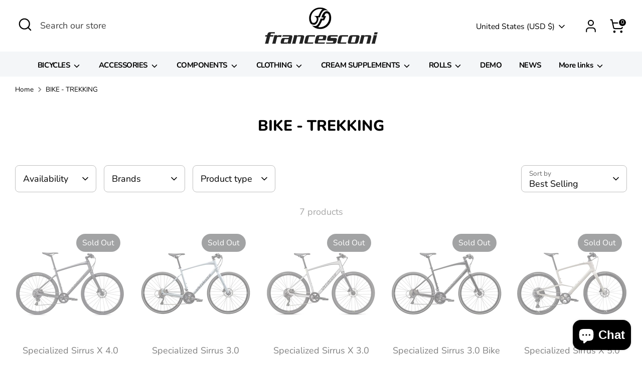

--- FILE ---
content_type: text/html; charset=utf-8
request_url: https://www.francesconibike.com/en-us/collections/bici-trekking
body_size: 62490
content:
<!doctype html>
<html class="no-js supports-no-cookies" lang="en">
<head>

  <!--script data-cookieconsent="ignore">
    /*window.dataLayer = window.dataLayer || [];
    
    function gtag() {
      dataLayer.push(arguments);
    }
    
    gtag("consent", "default", {
      ad_storage: "denied",
      analytics_storage: "denied",
      functionality_storage: "denied",
      personalization_storage: "denied",
      security_storage: "granted",
      wait_for_update: 500,
    });
    
    gtag("set", "ads_data_redaction", true);
    
    gtag("set", "url_passthrough", true);*/
</script-->
  <!-- CMP -->
  <!--script async id="Cookiebot" src="https://consent.cookiebot.com/uc.js" data-cbid="c630a27a-f3c6-4110-b630-0e647bfdb87d" data-blockingmode="auto" type="text/javascript"></script-->
  
<!-- Google Tag Manager -->
<script>(function(w,d,s,l,i){w[l]=w[l]||[];w[l].push({'gtm.start':
new Date().getTime(),event:'gtm.js'});var f=d.getElementsByTagName(s)[0],
j=d.createElement(s),dl=l!='dataLayer'?'&l='+l:'';j.async=true;j.src=
'https://www.googletagmanager.com/gtm.js?id='+i+dl;f.parentNode.insertBefore(j,f);
})(window,document,'script','dataLayer','GTM-NT235KL');</script>
<!-- End Google Tag Manager -->
  <!-- Google tag (gtag.js) -->
  <!--script data-cookieconsent="ignore" async src="https://www.googletagmanager.com/gtag/js?id=AW-11025702385"></script>
  <script data-cookieconsent="ignore">
    window.dataLayer = window.dataLayer || [];
    function gtag(){dataLayer.push(arguments);}
    gtag('js', new Date());
    gtag('config', 'AW-11025702385');
</script-->
  
  <!-- Boost 6.2.3 -->
  <meta charset="utf-8" />
<meta name="viewport" content="width=device-width,initial-scale=1.0" />
<meta http-equiv="X-UA-Compatible" content="IE=edge">

<link rel="preconnect" href="https://cdn.shopify.com" crossorigin>
<link rel="preconnect" href="https://fonts.shopify.com" crossorigin>
<link rel="preconnect" href="https://monorail-edge.shopifysvc.com"><link rel="preload" as="font" href="//www.francesconibike.com/cdn/fonts/nunito/nunito_n4.fc49103dc396b42cae9460289072d384b6c6eb63.woff2" type="font/woff2" crossorigin><link rel="preload" as="font" href="//www.francesconibike.com/cdn/fonts/nunito/nunito_n7.37cf9b8cf43b3322f7e6e13ad2aad62ab5dc9109.woff2" type="font/woff2" crossorigin><link rel="preload" as="font" href="//www.francesconibike.com/cdn/fonts/nunito/nunito_n8.a4faa34563722dcb4bd960ae538c49eb540a565f.woff2" type="font/woff2" crossorigin><link rel="preload" as="font" href="//www.francesconibike.com/cdn/fonts/nunito/nunito_n8.a4faa34563722dcb4bd960ae538c49eb540a565f.woff2" type="font/woff2" crossorigin><link rel="preload" href="//www.francesconibike.com/cdn/shop/t/7/assets/vendor.min.js?v=67207134794593361361737039564" as="script">
<link rel="preload" href="//www.francesconibike.com/cdn/shop/t/7/assets/theme.js?v=48894961133382881861737039564" as="script"><link rel="icon" href="//www.francesconibike.com/cdn/shop/files/favicon.png?crop=center&height=48&v=1663067481&width=48" type="image/png"><!-- PayPal rate -->
<script
src="https://www.paypal.com/sdk/js?client-id=ASOvhQWvLcgZdrzGLqGNWOnusUWlAccxCNvXNyfSAznIs1utL5uKf0Pqr2eQgiLtZosrSNi2VKFA8A0-&currency=EUR&components=messages"
data-namespace="PayPalSDK">
</script>


  

<style>
    @font-face {
  font-family: Nunito;
  font-weight: 800;
  font-style: normal;
  font-display: fallback;
  src: url("//www.francesconibike.com/cdn/fonts/nunito/nunito_n8.a4faa34563722dcb4bd960ae538c49eb540a565f.woff2") format("woff2"),
       url("//www.francesconibike.com/cdn/fonts/nunito/nunito_n8.7b9b4d7a0ef879eb46735a0aecb391013c7f7aeb.woff") format("woff");
}

    @font-face {
  font-family: Nunito;
  font-weight: 800;
  font-style: normal;
  font-display: fallback;
  src: url("//www.francesconibike.com/cdn/fonts/nunito/nunito_n8.a4faa34563722dcb4bd960ae538c49eb540a565f.woff2") format("woff2"),
       url("//www.francesconibike.com/cdn/fonts/nunito/nunito_n8.7b9b4d7a0ef879eb46735a0aecb391013c7f7aeb.woff") format("woff");
}

    @font-face {
  font-family: Nunito;
  font-weight: 400;
  font-style: normal;
  font-display: fallback;
  src: url("//www.francesconibike.com/cdn/fonts/nunito/nunito_n4.fc49103dc396b42cae9460289072d384b6c6eb63.woff2") format("woff2"),
       url("//www.francesconibike.com/cdn/fonts/nunito/nunito_n4.5d26d13beeac3116db2479e64986cdeea4c8fbdd.woff") format("woff");
}

    @font-face {
  font-family: Nunito;
  font-weight: 700;
  font-style: normal;
  font-display: fallback;
  src: url("//www.francesconibike.com/cdn/fonts/nunito/nunito_n7.37cf9b8cf43b3322f7e6e13ad2aad62ab5dc9109.woff2") format("woff2"),
       url("//www.francesconibike.com/cdn/fonts/nunito/nunito_n7.45cfcfadc6630011252d54d5f5a2c7c98f60d5de.woff") format("woff");
}

    @font-face {
  font-family: Nunito;
  font-weight: 400;
  font-style: italic;
  font-display: fallback;
  src: url("//www.francesconibike.com/cdn/fonts/nunito/nunito_i4.fd53bf99043ab6c570187ed42d1b49192135de96.woff2") format("woff2"),
       url("//www.francesconibike.com/cdn/fonts/nunito/nunito_i4.cb3876a003a73aaae5363bb3e3e99d45ec598cc6.woff") format("woff");
}

    @font-face {
  font-family: Nunito;
  font-weight: 700;
  font-style: italic;
  font-display: fallback;
  src: url("//www.francesconibike.com/cdn/fonts/nunito/nunito_i7.3f8ba2027bc9ceb1b1764ecab15bae73f86c4632.woff2") format("woff2"),
       url("//www.francesconibike.com/cdn/fonts/nunito/nunito_i7.82bfb5f86ec77ada3c9f660da22064c2e46e1469.woff") format("woff");
}

    @font-face {
  font-family: Nunito;
  font-weight: 700;
  font-style: normal;
  font-display: fallback;
  src: url("//www.francesconibike.com/cdn/fonts/nunito/nunito_n7.37cf9b8cf43b3322f7e6e13ad2aad62ab5dc9109.woff2") format("woff2"),
       url("//www.francesconibike.com/cdn/fonts/nunito/nunito_n7.45cfcfadc6630011252d54d5f5a2c7c98f60d5de.woff") format("woff");
}

  </style>

  <link href="//www.francesconibike.com/cdn/shop/t/7/assets/styles.css?v=148972313445903363761737048154" rel="stylesheet" type="text/css" media="all" />
<script>
    document.documentElement.className = document.documentElement.className.replace('no-js', 'js');
    window.theme = window.theme || {};
    window.slate = window.slate || {};
    theme.moneyFormatWithCodeForProductsPreference = "${{amount}}";
    theme.moneyFormatWithCodeForCartPreference = "${{amount}}";
    theme.moneyFormat = "${{amount}}";
    theme.strings = {
      addToCart: "Add to Cart",
      unavailable: "Unavailable",
      addressError: "Error looking up that address",
      addressNoResults: "No results for that address",
      addressQueryLimit: "You have exceeded the Google API usage limit. Consider upgrading to a \u003ca href=\"https:\/\/developers.google.com\/maps\/premium\/usage-limits\"\u003ePremium Plan\u003c\/a\u003e.",
      authError: "There was a problem authenticating your Google Maps API Key.",
      addingToCart: "Adding",
      addedToCart: "Added",
      productPreorder: "Pre-order",
      addedToCartPopupTitle: "Added:",
      addedToCartPopupItems: "Items",
      addedToCartPopupSubtotal: "Subtotal",
      addedToCartPopupGoToCart: "Checkout",
      cartTermsNotChecked: "You must agree to the terms and conditions before continuing.",
      searchLoading: "Loading",
      searchMoreResults: "See all results",
      searchNoResults: "No results",
      priceFrom: "From",
      quantityTooHigh: "You can only have [[ quantity ]] in your cart",
      onSale: "On Sale",
      soldOut: "Sold Out",
      in_stock: "In stock",
      low_stock: "Low stock",
      only_x_left: "[[ quantity ]] in stock",
      single_unit_available: "1 available",
      x_units_available: "[[ quantity ]] in stock, ready to ship",
      unitPriceSeparator: " \/ ",
      close: "Close",
      cart_shipping_calculator_hide_calculator: "Hide shipping calculator",
      cart_shipping_calculator_title: "Get shipping estimates",
      cart_general_hide_note: "Hide instructions for seller",
      cart_general_show_note: "Add instructions for seller",
      previous: "Previous",
      next: "Next"
    };
    theme.routes = {
      account_login_url: 'https://www.francesconibike.com/customer_authentication/redirect?locale=en&region_country=US',
      account_register_url: 'https://shopify.com/66204008694/account?locale=en',
      account_addresses_url: '/en-us/account/addresses',
      search_url: '/en-us/search',
      cart_url: '/en-us/cart',
      cart_add_url: '/en-us/cart/add',
      cart_change_url: '/en-us/cart/change',
      product_recommendations_url: '/en-us/recommendations/products'
    };
    theme.settings = {
      dynamicQtyOpts: false,
      saleLabelEnabled: false,
      soldLabelEnabled: true,
      onAddToCart: "ajax"
    };
  </script><script>window.performance && window.performance.mark && window.performance.mark('shopify.content_for_header.start');</script><meta name="facebook-domain-verification" content="j00gtmfdywxal65g42ztfime1uhlmb">
<meta id="shopify-digital-wallet" name="shopify-digital-wallet" content="/66204008694/digital_wallets/dialog">
<meta name="shopify-checkout-api-token" content="f1c106f168f4f91894fb864238d5d608">
<meta id="in-context-paypal-metadata" data-shop-id="66204008694" data-venmo-supported="false" data-environment="production" data-locale="en_US" data-paypal-v4="true" data-currency="USD">
<link rel="alternate" type="application/atom+xml" title="Feed" href="/en-us/collections/bici-trekking.atom" />
<link rel="alternate" hreflang="x-default" href="https://www.francesconibike.com/collections/bici-trekking">
<link rel="alternate" hreflang="it" href="https://www.francesconibike.com/collections/bici-trekking">
<link rel="alternate" hreflang="en" href="https://www.francesconibike.com/en/collections/bici-trekking">
<link rel="alternate" hreflang="fr" href="https://www.francesconibike.com/fr/collections/bici-trekking">
<link rel="alternate" hreflang="es" href="https://www.francesconibike.com/es/collections/bici-trekking">
<link rel="alternate" hreflang="pl" href="https://www.francesconibike.com/pl/collections/bici-trekking">
<link rel="alternate" hreflang="de" href="https://www.francesconibike.com/de/collections/bici-trekking">
<link rel="alternate" hreflang="zh-Hans" href="https://www.francesconibike.com/zh/collections/bici-trekking">
<link rel="alternate" hreflang="it-GB" href="https://www.francesconibike.com/it-gb/collections/bici-trekking">
<link rel="alternate" hreflang="en-GB" href="https://www.francesconibike.com/en-gb/collections/bici-trekking">
<link rel="alternate" hreflang="en-US" href="https://www.francesconibike.com/en-us/collections/bici-trekking">
<link rel="alternate" hreflang="de-CH" href="https://www.francesconibike.com/de-ch/collections/bici-trekking">
<link rel="alternate" hreflang="fr-CH" href="https://www.francesconibike.com/fr-ch/collections/bici-trekking">
<link rel="alternate" hreflang="en-CH" href="https://www.francesconibike.com/en-ch/collections/bici-trekking">
<link rel="alternate" hreflang="it-CH" href="https://www.francesconibike.com/it-ch/collections/bici-trekking">
<link rel="alternate" hreflang="it-PL" href="https://www.francesconibike.com/it-pl/collections/bici-trekking">
<link rel="alternate" hreflang="de-PL" href="https://www.francesconibike.com/de-pl/collections/bici-trekking">
<link rel="alternate" hreflang="en-PL" href="https://www.francesconibike.com/en-pl/collections/bici-trekking">
<link rel="alternate" hreflang="es-PL" href="https://www.francesconibike.com/es-pl/collections/bici-trekking">
<link rel="alternate" hreflang="fr-PL" href="https://www.francesconibike.com/fr-pl/collections/bici-trekking">
<link rel="alternate" hreflang="pl-PL" href="https://www.francesconibike.com/pl-pl/collections/bici-trekking">
<link rel="alternate" hreflang="es-ES" href="https://www.francesconibike.com/es-es/collections/bici-trekking">
<link rel="alternate" hreflang="en-ES" href="https://www.francesconibike.com/en-es/collections/bici-trekking">
<link rel="alternate" hreflang="it-ES" href="https://www.francesconibike.com/it-es/collections/bici-trekking">
<link rel="alternate" hreflang="de-DE" href="https://www.francesconibike.com/de-de/collections/bici-trekking">
<link rel="alternate" hreflang="en-DE" href="https://www.francesconibike.com/en-de/collections/bici-trekking">
<link rel="alternate" hreflang="es-DE" href="https://www.francesconibike.com/es-de/collections/bici-trekking">
<link rel="alternate" hreflang="fr-DE" href="https://www.francesconibike.com/fr-de/collections/bici-trekking">
<link rel="alternate" hreflang="it-DE" href="https://www.francesconibike.com/it-de/collections/bici-trekking">
<link rel="alternate" hreflang="pl-DE" href="https://www.francesconibike.com/pl-de/collections/bici-trekking">
<link rel="alternate" hreflang="it-HK" href="https://www.francesconibike.com/it-cn/collections/bici-trekking">
<link rel="alternate" hreflang="en-HK" href="https://www.francesconibike.com/en-cn/collections/bici-trekking">
<link rel="alternate" hreflang="zh-Hans-HK" href="https://www.francesconibike.com/zh-cn/collections/bici-trekking">
<link rel="alternate" hreflang="it-CN" href="https://www.francesconibike.com/it-cn/collections/bici-trekking">
<link rel="alternate" hreflang="en-CN" href="https://www.francesconibike.com/en-cn/collections/bici-trekking">
<link rel="alternate" hreflang="zh-Hans-CN" href="https://www.francesconibike.com/zh-cn/collections/bici-trekking">
<link rel="alternate" hreflang="it-MO" href="https://www.francesconibike.com/it-cn/collections/bici-trekking">
<link rel="alternate" hreflang="en-MO" href="https://www.francesconibike.com/en-cn/collections/bici-trekking">
<link rel="alternate" hreflang="zh-Hans-MO" href="https://www.francesconibike.com/zh-cn/collections/bici-trekking">
<link rel="alternate" hreflang="zh-Hans-AC" href="https://www.francesconibike.com/zh/collections/bici-trekking">
<link rel="alternate" hreflang="zh-Hans-AD" href="https://www.francesconibike.com/zh/collections/bici-trekking">
<link rel="alternate" hreflang="zh-Hans-AE" href="https://www.francesconibike.com/zh/collections/bici-trekking">
<link rel="alternate" hreflang="zh-Hans-AF" href="https://www.francesconibike.com/zh/collections/bici-trekking">
<link rel="alternate" hreflang="zh-Hans-AG" href="https://www.francesconibike.com/zh/collections/bici-trekking">
<link rel="alternate" hreflang="zh-Hans-AI" href="https://www.francesconibike.com/zh/collections/bici-trekking">
<link rel="alternate" hreflang="zh-Hans-AL" href="https://www.francesconibike.com/zh/collections/bici-trekking">
<link rel="alternate" hreflang="zh-Hans-AM" href="https://www.francesconibike.com/zh/collections/bici-trekking">
<link rel="alternate" hreflang="zh-Hans-AO" href="https://www.francesconibike.com/zh/collections/bici-trekking">
<link rel="alternate" hreflang="zh-Hans-AR" href="https://www.francesconibike.com/zh/collections/bici-trekking">
<link rel="alternate" hreflang="zh-Hans-AT" href="https://www.francesconibike.com/zh/collections/bici-trekking">
<link rel="alternate" hreflang="zh-Hans-AU" href="https://www.francesconibike.com/zh/collections/bici-trekking">
<link rel="alternate" hreflang="zh-Hans-AW" href="https://www.francesconibike.com/zh/collections/bici-trekking">
<link rel="alternate" hreflang="zh-Hans-AX" href="https://www.francesconibike.com/zh/collections/bici-trekking">
<link rel="alternate" hreflang="zh-Hans-AZ" href="https://www.francesconibike.com/zh/collections/bici-trekking">
<link rel="alternate" hreflang="zh-Hans-BA" href="https://www.francesconibike.com/zh/collections/bici-trekking">
<link rel="alternate" hreflang="zh-Hans-BB" href="https://www.francesconibike.com/zh/collections/bici-trekking">
<link rel="alternate" hreflang="zh-Hans-BD" href="https://www.francesconibike.com/zh/collections/bici-trekking">
<link rel="alternate" hreflang="zh-Hans-BE" href="https://www.francesconibike.com/zh/collections/bici-trekking">
<link rel="alternate" hreflang="zh-Hans-BF" href="https://www.francesconibike.com/zh/collections/bici-trekking">
<link rel="alternate" hreflang="zh-Hans-BG" href="https://www.francesconibike.com/zh/collections/bici-trekking">
<link rel="alternate" hreflang="zh-Hans-BH" href="https://www.francesconibike.com/zh/collections/bici-trekking">
<link rel="alternate" hreflang="zh-Hans-BI" href="https://www.francesconibike.com/zh/collections/bici-trekking">
<link rel="alternate" hreflang="zh-Hans-BJ" href="https://www.francesconibike.com/zh/collections/bici-trekking">
<link rel="alternate" hreflang="zh-Hans-BL" href="https://www.francesconibike.com/zh/collections/bici-trekking">
<link rel="alternate" hreflang="zh-Hans-BM" href="https://www.francesconibike.com/zh/collections/bici-trekking">
<link rel="alternate" hreflang="zh-Hans-BN" href="https://www.francesconibike.com/zh/collections/bici-trekking">
<link rel="alternate" hreflang="zh-Hans-BO" href="https://www.francesconibike.com/zh/collections/bici-trekking">
<link rel="alternate" hreflang="zh-Hans-BQ" href="https://www.francesconibike.com/zh/collections/bici-trekking">
<link rel="alternate" hreflang="zh-Hans-BR" href="https://www.francesconibike.com/zh/collections/bici-trekking">
<link rel="alternate" hreflang="zh-Hans-BS" href="https://www.francesconibike.com/zh/collections/bici-trekking">
<link rel="alternate" hreflang="zh-Hans-BT" href="https://www.francesconibike.com/zh/collections/bici-trekking">
<link rel="alternate" hreflang="zh-Hans-BW" href="https://www.francesconibike.com/zh/collections/bici-trekking">
<link rel="alternate" hreflang="zh-Hans-BY" href="https://www.francesconibike.com/zh/collections/bici-trekking">
<link rel="alternate" hreflang="zh-Hans-BZ" href="https://www.francesconibike.com/zh/collections/bici-trekking">
<link rel="alternate" hreflang="zh-Hans-CA" href="https://www.francesconibike.com/zh/collections/bici-trekking">
<link rel="alternate" hreflang="zh-Hans-CC" href="https://www.francesconibike.com/zh/collections/bici-trekking">
<link rel="alternate" hreflang="zh-Hans-CD" href="https://www.francesconibike.com/zh/collections/bici-trekking">
<link rel="alternate" hreflang="zh-Hans-CF" href="https://www.francesconibike.com/zh/collections/bici-trekking">
<link rel="alternate" hreflang="zh-Hans-CG" href="https://www.francesconibike.com/zh/collections/bici-trekking">
<link rel="alternate" hreflang="zh-Hans-CI" href="https://www.francesconibike.com/zh/collections/bici-trekking">
<link rel="alternate" hreflang="zh-Hans-CK" href="https://www.francesconibike.com/zh/collections/bici-trekking">
<link rel="alternate" hreflang="zh-Hans-CL" href="https://www.francesconibike.com/zh/collections/bici-trekking">
<link rel="alternate" hreflang="zh-Hans-CM" href="https://www.francesconibike.com/zh/collections/bici-trekking">
<link rel="alternate" hreflang="zh-Hans-CO" href="https://www.francesconibike.com/zh/collections/bici-trekking">
<link rel="alternate" hreflang="zh-Hans-CR" href="https://www.francesconibike.com/zh/collections/bici-trekking">
<link rel="alternate" hreflang="zh-Hans-CV" href="https://www.francesconibike.com/zh/collections/bici-trekking">
<link rel="alternate" hreflang="zh-Hans-CW" href="https://www.francesconibike.com/zh/collections/bici-trekking">
<link rel="alternate" hreflang="zh-Hans-CX" href="https://www.francesconibike.com/zh/collections/bici-trekking">
<link rel="alternate" hreflang="zh-Hans-CY" href="https://www.francesconibike.com/zh/collections/bici-trekking">
<link rel="alternate" hreflang="zh-Hans-CZ" href="https://www.francesconibike.com/zh/collections/bici-trekking">
<link rel="alternate" hreflang="zh-Hans-DJ" href="https://www.francesconibike.com/zh/collections/bici-trekking">
<link rel="alternate" hreflang="zh-Hans-DK" href="https://www.francesconibike.com/zh/collections/bici-trekking">
<link rel="alternate" hreflang="zh-Hans-DM" href="https://www.francesconibike.com/zh/collections/bici-trekking">
<link rel="alternate" hreflang="zh-Hans-DO" href="https://www.francesconibike.com/zh/collections/bici-trekking">
<link rel="alternate" hreflang="zh-Hans-DZ" href="https://www.francesconibike.com/zh/collections/bici-trekking">
<link rel="alternate" hreflang="zh-Hans-EC" href="https://www.francesconibike.com/zh/collections/bici-trekking">
<link rel="alternate" hreflang="zh-Hans-EE" href="https://www.francesconibike.com/zh/collections/bici-trekking">
<link rel="alternate" hreflang="zh-Hans-EG" href="https://www.francesconibike.com/zh/collections/bici-trekking">
<link rel="alternate" hreflang="zh-Hans-EH" href="https://www.francesconibike.com/zh/collections/bici-trekking">
<link rel="alternate" hreflang="zh-Hans-ER" href="https://www.francesconibike.com/zh/collections/bici-trekking">
<link rel="alternate" hreflang="zh-Hans-ET" href="https://www.francesconibike.com/zh/collections/bici-trekking">
<link rel="alternate" hreflang="zh-Hans-FI" href="https://www.francesconibike.com/zh/collections/bici-trekking">
<link rel="alternate" hreflang="zh-Hans-FJ" href="https://www.francesconibike.com/zh/collections/bici-trekking">
<link rel="alternate" hreflang="zh-Hans-FK" href="https://www.francesconibike.com/zh/collections/bici-trekking">
<link rel="alternate" hreflang="zh-Hans-FO" href="https://www.francesconibike.com/zh/collections/bici-trekking">
<link rel="alternate" hreflang="zh-Hans-FR" href="https://www.francesconibike.com/zh/collections/bici-trekking">
<link rel="alternate" hreflang="zh-Hans-GA" href="https://www.francesconibike.com/zh/collections/bici-trekking">
<link rel="alternate" hreflang="zh-Hans-GD" href="https://www.francesconibike.com/zh/collections/bici-trekking">
<link rel="alternate" hreflang="zh-Hans-GE" href="https://www.francesconibike.com/zh/collections/bici-trekking">
<link rel="alternate" hreflang="zh-Hans-GF" href="https://www.francesconibike.com/zh/collections/bici-trekking">
<link rel="alternate" hreflang="zh-Hans-GG" href="https://www.francesconibike.com/zh/collections/bici-trekking">
<link rel="alternate" hreflang="zh-Hans-GH" href="https://www.francesconibike.com/zh/collections/bici-trekking">
<link rel="alternate" hreflang="zh-Hans-GI" href="https://www.francesconibike.com/zh/collections/bici-trekking">
<link rel="alternate" hreflang="zh-Hans-GL" href="https://www.francesconibike.com/zh/collections/bici-trekking">
<link rel="alternate" hreflang="zh-Hans-GM" href="https://www.francesconibike.com/zh/collections/bici-trekking">
<link rel="alternate" hreflang="zh-Hans-GN" href="https://www.francesconibike.com/zh/collections/bici-trekking">
<link rel="alternate" hreflang="zh-Hans-GP" href="https://www.francesconibike.com/zh/collections/bici-trekking">
<link rel="alternate" hreflang="zh-Hans-GQ" href="https://www.francesconibike.com/zh/collections/bici-trekking">
<link rel="alternate" hreflang="zh-Hans-GR" href="https://www.francesconibike.com/zh/collections/bici-trekking">
<link rel="alternate" hreflang="zh-Hans-GS" href="https://www.francesconibike.com/zh/collections/bici-trekking">
<link rel="alternate" hreflang="zh-Hans-GT" href="https://www.francesconibike.com/zh/collections/bici-trekking">
<link rel="alternate" hreflang="zh-Hans-GW" href="https://www.francesconibike.com/zh/collections/bici-trekking">
<link rel="alternate" hreflang="zh-Hans-GY" href="https://www.francesconibike.com/zh/collections/bici-trekking">
<link rel="alternate" hreflang="zh-Hans-HN" href="https://www.francesconibike.com/zh/collections/bici-trekking">
<link rel="alternate" hreflang="zh-Hans-HR" href="https://www.francesconibike.com/zh/collections/bici-trekking">
<link rel="alternate" hreflang="zh-Hans-HT" href="https://www.francesconibike.com/zh/collections/bici-trekking">
<link rel="alternate" hreflang="zh-Hans-HU" href="https://www.francesconibike.com/zh/collections/bici-trekking">
<link rel="alternate" hreflang="zh-Hans-ID" href="https://www.francesconibike.com/zh/collections/bici-trekking">
<link rel="alternate" hreflang="zh-Hans-IE" href="https://www.francesconibike.com/zh/collections/bici-trekking">
<link rel="alternate" hreflang="zh-Hans-IL" href="https://www.francesconibike.com/zh/collections/bici-trekking">
<link rel="alternate" hreflang="zh-Hans-IM" href="https://www.francesconibike.com/zh/collections/bici-trekking">
<link rel="alternate" hreflang="zh-Hans-IN" href="https://www.francesconibike.com/zh/collections/bici-trekking">
<link rel="alternate" hreflang="zh-Hans-IO" href="https://www.francesconibike.com/zh/collections/bici-trekking">
<link rel="alternate" hreflang="zh-Hans-IQ" href="https://www.francesconibike.com/zh/collections/bici-trekking">
<link rel="alternate" hreflang="zh-Hans-IS" href="https://www.francesconibike.com/zh/collections/bici-trekking">
<link rel="alternate" hreflang="zh-Hans-IT" href="https://www.francesconibike.com/zh/collections/bici-trekking">
<link rel="alternate" hreflang="zh-Hans-JE" href="https://www.francesconibike.com/zh/collections/bici-trekking">
<link rel="alternate" hreflang="zh-Hans-JM" href="https://www.francesconibike.com/zh/collections/bici-trekking">
<link rel="alternate" hreflang="zh-Hans-JO" href="https://www.francesconibike.com/zh/collections/bici-trekking">
<link rel="alternate" hreflang="zh-Hans-JP" href="https://www.francesconibike.com/zh/collections/bici-trekking">
<link rel="alternate" hreflang="zh-Hans-KE" href="https://www.francesconibike.com/zh/collections/bici-trekking">
<link rel="alternate" hreflang="zh-Hans-KG" href="https://www.francesconibike.com/zh/collections/bici-trekking">
<link rel="alternate" hreflang="zh-Hans-KH" href="https://www.francesconibike.com/zh/collections/bici-trekking">
<link rel="alternate" hreflang="zh-Hans-KI" href="https://www.francesconibike.com/zh/collections/bici-trekking">
<link rel="alternate" hreflang="zh-Hans-KM" href="https://www.francesconibike.com/zh/collections/bici-trekking">
<link rel="alternate" hreflang="zh-Hans-KN" href="https://www.francesconibike.com/zh/collections/bici-trekking">
<link rel="alternate" hreflang="zh-Hans-KR" href="https://www.francesconibike.com/zh/collections/bici-trekking">
<link rel="alternate" hreflang="zh-Hans-KW" href="https://www.francesconibike.com/zh/collections/bici-trekking">
<link rel="alternate" hreflang="zh-Hans-KY" href="https://www.francesconibike.com/zh/collections/bici-trekking">
<link rel="alternate" hreflang="zh-Hans-KZ" href="https://www.francesconibike.com/zh/collections/bici-trekking">
<link rel="alternate" hreflang="zh-Hans-LA" href="https://www.francesconibike.com/zh/collections/bici-trekking">
<link rel="alternate" hreflang="zh-Hans-LB" href="https://www.francesconibike.com/zh/collections/bici-trekking">
<link rel="alternate" hreflang="zh-Hans-LC" href="https://www.francesconibike.com/zh/collections/bici-trekking">
<link rel="alternate" hreflang="zh-Hans-LI" href="https://www.francesconibike.com/zh/collections/bici-trekking">
<link rel="alternate" hreflang="zh-Hans-LK" href="https://www.francesconibike.com/zh/collections/bici-trekking">
<link rel="alternate" hreflang="zh-Hans-LR" href="https://www.francesconibike.com/zh/collections/bici-trekking">
<link rel="alternate" hreflang="zh-Hans-LS" href="https://www.francesconibike.com/zh/collections/bici-trekking">
<link rel="alternate" hreflang="zh-Hans-LT" href="https://www.francesconibike.com/zh/collections/bici-trekking">
<link rel="alternate" hreflang="zh-Hans-LU" href="https://www.francesconibike.com/zh/collections/bici-trekking">
<link rel="alternate" hreflang="zh-Hans-LV" href="https://www.francesconibike.com/zh/collections/bici-trekking">
<link rel="alternate" hreflang="zh-Hans-LY" href="https://www.francesconibike.com/zh/collections/bici-trekking">
<link rel="alternate" hreflang="zh-Hans-MA" href="https://www.francesconibike.com/zh/collections/bici-trekking">
<link rel="alternate" hreflang="zh-Hans-MC" href="https://www.francesconibike.com/zh/collections/bici-trekking">
<link rel="alternate" hreflang="zh-Hans-MD" href="https://www.francesconibike.com/zh/collections/bici-trekking">
<link rel="alternate" hreflang="zh-Hans-ME" href="https://www.francesconibike.com/zh/collections/bici-trekking">
<link rel="alternate" hreflang="zh-Hans-MF" href="https://www.francesconibike.com/zh/collections/bici-trekking">
<link rel="alternate" hreflang="zh-Hans-MG" href="https://www.francesconibike.com/zh/collections/bici-trekking">
<link rel="alternate" hreflang="zh-Hans-MK" href="https://www.francesconibike.com/zh/collections/bici-trekking">
<link rel="alternate" hreflang="zh-Hans-ML" href="https://www.francesconibike.com/zh/collections/bici-trekking">
<link rel="alternate" hreflang="zh-Hans-MM" href="https://www.francesconibike.com/zh/collections/bici-trekking">
<link rel="alternate" hreflang="zh-Hans-MN" href="https://www.francesconibike.com/zh/collections/bici-trekking">
<link rel="alternate" hreflang="zh-Hans-MQ" href="https://www.francesconibike.com/zh/collections/bici-trekking">
<link rel="alternate" hreflang="zh-Hans-MR" href="https://www.francesconibike.com/zh/collections/bici-trekking">
<link rel="alternate" hreflang="zh-Hans-MS" href="https://www.francesconibike.com/zh/collections/bici-trekking">
<link rel="alternate" hreflang="zh-Hans-MT" href="https://www.francesconibike.com/zh/collections/bici-trekking">
<link rel="alternate" hreflang="zh-Hans-MU" href="https://www.francesconibike.com/zh/collections/bici-trekking">
<link rel="alternate" hreflang="zh-Hans-MV" href="https://www.francesconibike.com/zh/collections/bici-trekking">
<link rel="alternate" hreflang="zh-Hans-MW" href="https://www.francesconibike.com/zh/collections/bici-trekking">
<link rel="alternate" hreflang="zh-Hans-MX" href="https://www.francesconibike.com/zh/collections/bici-trekking">
<link rel="alternate" hreflang="zh-Hans-MY" href="https://www.francesconibike.com/zh/collections/bici-trekking">
<link rel="alternate" hreflang="zh-Hans-MZ" href="https://www.francesconibike.com/zh/collections/bici-trekking">
<link rel="alternate" hreflang="zh-Hans-NA" href="https://www.francesconibike.com/zh/collections/bici-trekking">
<link rel="alternate" hreflang="zh-Hans-NC" href="https://www.francesconibike.com/zh/collections/bici-trekking">
<link rel="alternate" hreflang="zh-Hans-NE" href="https://www.francesconibike.com/zh/collections/bici-trekking">
<link rel="alternate" hreflang="zh-Hans-NF" href="https://www.francesconibike.com/zh/collections/bici-trekking">
<link rel="alternate" hreflang="zh-Hans-NG" href="https://www.francesconibike.com/zh/collections/bici-trekking">
<link rel="alternate" hreflang="zh-Hans-NI" href="https://www.francesconibike.com/zh/collections/bici-trekking">
<link rel="alternate" hreflang="zh-Hans-NL" href="https://www.francesconibike.com/zh/collections/bici-trekking">
<link rel="alternate" hreflang="zh-Hans-NO" href="https://www.francesconibike.com/zh/collections/bici-trekking">
<link rel="alternate" hreflang="zh-Hans-NP" href="https://www.francesconibike.com/zh/collections/bici-trekking">
<link rel="alternate" hreflang="zh-Hans-NR" href="https://www.francesconibike.com/zh/collections/bici-trekking">
<link rel="alternate" hreflang="zh-Hans-NU" href="https://www.francesconibike.com/zh/collections/bici-trekking">
<link rel="alternate" hreflang="zh-Hans-NZ" href="https://www.francesconibike.com/zh/collections/bici-trekking">
<link rel="alternate" hreflang="zh-Hans-OM" href="https://www.francesconibike.com/zh/collections/bici-trekking">
<link rel="alternate" hreflang="zh-Hans-PA" href="https://www.francesconibike.com/zh/collections/bici-trekking">
<link rel="alternate" hreflang="zh-Hans-PE" href="https://www.francesconibike.com/zh/collections/bici-trekking">
<link rel="alternate" hreflang="zh-Hans-PF" href="https://www.francesconibike.com/zh/collections/bici-trekking">
<link rel="alternate" hreflang="zh-Hans-PG" href="https://www.francesconibike.com/zh/collections/bici-trekking">
<link rel="alternate" hreflang="zh-Hans-PH" href="https://www.francesconibike.com/zh/collections/bici-trekking">
<link rel="alternate" hreflang="zh-Hans-PK" href="https://www.francesconibike.com/zh/collections/bici-trekking">
<link rel="alternate" hreflang="zh-Hans-PM" href="https://www.francesconibike.com/zh/collections/bici-trekking">
<link rel="alternate" hreflang="zh-Hans-PN" href="https://www.francesconibike.com/zh/collections/bici-trekking">
<link rel="alternate" hreflang="zh-Hans-PS" href="https://www.francesconibike.com/zh/collections/bici-trekking">
<link rel="alternate" hreflang="zh-Hans-PT" href="https://www.francesconibike.com/zh/collections/bici-trekking">
<link rel="alternate" hreflang="zh-Hans-PY" href="https://www.francesconibike.com/zh/collections/bici-trekking">
<link rel="alternate" hreflang="zh-Hans-QA" href="https://www.francesconibike.com/zh/collections/bici-trekking">
<link rel="alternate" hreflang="zh-Hans-RE" href="https://www.francesconibike.com/zh/collections/bici-trekking">
<link rel="alternate" hreflang="zh-Hans-RO" href="https://www.francesconibike.com/zh/collections/bici-trekking">
<link rel="alternate" hreflang="zh-Hans-RS" href="https://www.francesconibike.com/zh/collections/bici-trekking">
<link rel="alternate" hreflang="zh-Hans-RU" href="https://www.francesconibike.com/zh/collections/bici-trekking">
<link rel="alternate" hreflang="zh-Hans-RW" href="https://www.francesconibike.com/zh/collections/bici-trekking">
<link rel="alternate" hreflang="zh-Hans-SA" href="https://www.francesconibike.com/zh/collections/bici-trekking">
<link rel="alternate" hreflang="zh-Hans-SB" href="https://www.francesconibike.com/zh/collections/bici-trekking">
<link rel="alternate" hreflang="zh-Hans-SC" href="https://www.francesconibike.com/zh/collections/bici-trekking">
<link rel="alternate" hreflang="zh-Hans-SD" href="https://www.francesconibike.com/zh/collections/bici-trekking">
<link rel="alternate" hreflang="zh-Hans-SE" href="https://www.francesconibike.com/zh/collections/bici-trekking">
<link rel="alternate" hreflang="zh-Hans-SG" href="https://www.francesconibike.com/zh/collections/bici-trekking">
<link rel="alternate" hreflang="zh-Hans-SH" href="https://www.francesconibike.com/zh/collections/bici-trekking">
<link rel="alternate" hreflang="zh-Hans-SI" href="https://www.francesconibike.com/zh/collections/bici-trekking">
<link rel="alternate" hreflang="zh-Hans-SJ" href="https://www.francesconibike.com/zh/collections/bici-trekking">
<link rel="alternate" hreflang="zh-Hans-SK" href="https://www.francesconibike.com/zh/collections/bici-trekking">
<link rel="alternate" hreflang="zh-Hans-SL" href="https://www.francesconibike.com/zh/collections/bici-trekking">
<link rel="alternate" hreflang="zh-Hans-SM" href="https://www.francesconibike.com/zh/collections/bici-trekking">
<link rel="alternate" hreflang="zh-Hans-SN" href="https://www.francesconibike.com/zh/collections/bici-trekking">
<link rel="alternate" hreflang="zh-Hans-SO" href="https://www.francesconibike.com/zh/collections/bici-trekking">
<link rel="alternate" hreflang="zh-Hans-SR" href="https://www.francesconibike.com/zh/collections/bici-trekking">
<link rel="alternate" hreflang="zh-Hans-SS" href="https://www.francesconibike.com/zh/collections/bici-trekking">
<link rel="alternate" hreflang="zh-Hans-ST" href="https://www.francesconibike.com/zh/collections/bici-trekking">
<link rel="alternate" hreflang="zh-Hans-SV" href="https://www.francesconibike.com/zh/collections/bici-trekking">
<link rel="alternate" hreflang="zh-Hans-SX" href="https://www.francesconibike.com/zh/collections/bici-trekking">
<link rel="alternate" hreflang="zh-Hans-SZ" href="https://www.francesconibike.com/zh/collections/bici-trekking">
<link rel="alternate" hreflang="zh-Hans-TA" href="https://www.francesconibike.com/zh/collections/bici-trekking">
<link rel="alternate" hreflang="zh-Hans-TC" href="https://www.francesconibike.com/zh/collections/bici-trekking">
<link rel="alternate" hreflang="zh-Hans-TD" href="https://www.francesconibike.com/zh/collections/bici-trekking">
<link rel="alternate" hreflang="zh-Hans-TF" href="https://www.francesconibike.com/zh/collections/bici-trekking">
<link rel="alternate" hreflang="zh-Hans-TG" href="https://www.francesconibike.com/zh/collections/bici-trekking">
<link rel="alternate" hreflang="zh-Hans-TH" href="https://www.francesconibike.com/zh/collections/bici-trekking">
<link rel="alternate" hreflang="zh-Hans-TJ" href="https://www.francesconibike.com/zh/collections/bici-trekking">
<link rel="alternate" hreflang="zh-Hans-TK" href="https://www.francesconibike.com/zh/collections/bici-trekking">
<link rel="alternate" hreflang="zh-Hans-TL" href="https://www.francesconibike.com/zh/collections/bici-trekking">
<link rel="alternate" hreflang="zh-Hans-TM" href="https://www.francesconibike.com/zh/collections/bici-trekking">
<link rel="alternate" hreflang="zh-Hans-TN" href="https://www.francesconibike.com/zh/collections/bici-trekking">
<link rel="alternate" hreflang="zh-Hans-TO" href="https://www.francesconibike.com/zh/collections/bici-trekking">
<link rel="alternate" hreflang="zh-Hans-TR" href="https://www.francesconibike.com/zh/collections/bici-trekking">
<link rel="alternate" hreflang="zh-Hans-TT" href="https://www.francesconibike.com/zh/collections/bici-trekking">
<link rel="alternate" hreflang="zh-Hans-TV" href="https://www.francesconibike.com/zh/collections/bici-trekking">
<link rel="alternate" hreflang="zh-Hans-TW" href="https://www.francesconibike.com/zh/collections/bici-trekking">
<link rel="alternate" hreflang="zh-Hans-TZ" href="https://www.francesconibike.com/zh/collections/bici-trekking">
<link rel="alternate" hreflang="zh-Hans-UA" href="https://www.francesconibike.com/zh/collections/bici-trekking">
<link rel="alternate" hreflang="zh-Hans-UG" href="https://www.francesconibike.com/zh/collections/bici-trekking">
<link rel="alternate" hreflang="zh-Hans-UM" href="https://www.francesconibike.com/zh/collections/bici-trekking">
<link rel="alternate" hreflang="zh-Hans-UY" href="https://www.francesconibike.com/zh/collections/bici-trekking">
<link rel="alternate" hreflang="zh-Hans-UZ" href="https://www.francesconibike.com/zh/collections/bici-trekking">
<link rel="alternate" hreflang="zh-Hans-VA" href="https://www.francesconibike.com/zh/collections/bici-trekking">
<link rel="alternate" hreflang="zh-Hans-VC" href="https://www.francesconibike.com/zh/collections/bici-trekking">
<link rel="alternate" hreflang="zh-Hans-VE" href="https://www.francesconibike.com/zh/collections/bici-trekking">
<link rel="alternate" hreflang="zh-Hans-VG" href="https://www.francesconibike.com/zh/collections/bici-trekking">
<link rel="alternate" hreflang="zh-Hans-VN" href="https://www.francesconibike.com/zh/collections/bici-trekking">
<link rel="alternate" hreflang="zh-Hans-VU" href="https://www.francesconibike.com/zh/collections/bici-trekking">
<link rel="alternate" hreflang="zh-Hans-WF" href="https://www.francesconibike.com/zh/collections/bici-trekking">
<link rel="alternate" hreflang="zh-Hans-WS" href="https://www.francesconibike.com/zh/collections/bici-trekking">
<link rel="alternate" hreflang="zh-Hans-XK" href="https://www.francesconibike.com/zh/collections/bici-trekking">
<link rel="alternate" hreflang="zh-Hans-YE" href="https://www.francesconibike.com/zh/collections/bici-trekking">
<link rel="alternate" hreflang="zh-Hans-YT" href="https://www.francesconibike.com/zh/collections/bici-trekking">
<link rel="alternate" hreflang="zh-Hans-ZA" href="https://www.francesconibike.com/zh/collections/bici-trekking">
<link rel="alternate" hreflang="zh-Hans-ZM" href="https://www.francesconibike.com/zh/collections/bici-trekking">
<link rel="alternate" hreflang="zh-Hans-ZW" href="https://www.francesconibike.com/zh/collections/bici-trekking">
<link rel="alternate" type="application/json+oembed" href="https://www.francesconibike.com/en-us/collections/bici-trekking.oembed">
<script async="async" src="/checkouts/internal/preloads.js?locale=en-US"></script>
<link rel="preconnect" href="https://shop.app" crossorigin="anonymous">
<script async="async" src="https://shop.app/checkouts/internal/preloads.js?locale=en-US&shop_id=66204008694" crossorigin="anonymous"></script>
<script id="shopify-features" type="application/json">{"accessToken":"f1c106f168f4f91894fb864238d5d608","betas":["rich-media-storefront-analytics"],"domain":"www.francesconibike.com","predictiveSearch":true,"shopId":66204008694,"locale":"en"}</script>
<script>var Shopify = Shopify || {};
Shopify.shop = "francesconibike.myshopify.com";
Shopify.locale = "en";
Shopify.currency = {"active":"USD","rate":"1.1827614"};
Shopify.country = "US";
Shopify.theme = {"name":"Copia aggiornata di Boost","id":176956473674,"schema_name":"Boost","schema_version":"6.2.3","theme_store_id":863,"role":"main"};
Shopify.theme.handle = "null";
Shopify.theme.style = {"id":null,"handle":null};
Shopify.cdnHost = "www.francesconibike.com/cdn";
Shopify.routes = Shopify.routes || {};
Shopify.routes.root = "/en-us/";</script>
<script type="module">!function(o){(o.Shopify=o.Shopify||{}).modules=!0}(window);</script>
<script>!function(o){function n(){var o=[];function n(){o.push(Array.prototype.slice.apply(arguments))}return n.q=o,n}var t=o.Shopify=o.Shopify||{};t.loadFeatures=n(),t.autoloadFeatures=n()}(window);</script>
<script>
  window.ShopifyPay = window.ShopifyPay || {};
  window.ShopifyPay.apiHost = "shop.app\/pay";
  window.ShopifyPay.redirectState = null;
</script>
<script id="shop-js-analytics" type="application/json">{"pageType":"collection"}</script>
<script defer="defer" async type="module" src="//www.francesconibike.com/cdn/shopifycloud/shop-js/modules/v2/client.init-shop-cart-sync_C5BV16lS.en.esm.js"></script>
<script defer="defer" async type="module" src="//www.francesconibike.com/cdn/shopifycloud/shop-js/modules/v2/chunk.common_CygWptCX.esm.js"></script>
<script type="module">
  await import("//www.francesconibike.com/cdn/shopifycloud/shop-js/modules/v2/client.init-shop-cart-sync_C5BV16lS.en.esm.js");
await import("//www.francesconibike.com/cdn/shopifycloud/shop-js/modules/v2/chunk.common_CygWptCX.esm.js");

  window.Shopify.SignInWithShop?.initShopCartSync?.({"fedCMEnabled":true,"windoidEnabled":true});

</script>
<script>
  window.Shopify = window.Shopify || {};
  if (!window.Shopify.featureAssets) window.Shopify.featureAssets = {};
  window.Shopify.featureAssets['shop-js'] = {"shop-cart-sync":["modules/v2/client.shop-cart-sync_ZFArdW7E.en.esm.js","modules/v2/chunk.common_CygWptCX.esm.js"],"init-fed-cm":["modules/v2/client.init-fed-cm_CmiC4vf6.en.esm.js","modules/v2/chunk.common_CygWptCX.esm.js"],"shop-button":["modules/v2/client.shop-button_tlx5R9nI.en.esm.js","modules/v2/chunk.common_CygWptCX.esm.js"],"shop-cash-offers":["modules/v2/client.shop-cash-offers_DOA2yAJr.en.esm.js","modules/v2/chunk.common_CygWptCX.esm.js","modules/v2/chunk.modal_D71HUcav.esm.js"],"init-windoid":["modules/v2/client.init-windoid_sURxWdc1.en.esm.js","modules/v2/chunk.common_CygWptCX.esm.js"],"shop-toast-manager":["modules/v2/client.shop-toast-manager_ClPi3nE9.en.esm.js","modules/v2/chunk.common_CygWptCX.esm.js"],"init-shop-email-lookup-coordinator":["modules/v2/client.init-shop-email-lookup-coordinator_B8hsDcYM.en.esm.js","modules/v2/chunk.common_CygWptCX.esm.js"],"init-shop-cart-sync":["modules/v2/client.init-shop-cart-sync_C5BV16lS.en.esm.js","modules/v2/chunk.common_CygWptCX.esm.js"],"avatar":["modules/v2/client.avatar_BTnouDA3.en.esm.js"],"pay-button":["modules/v2/client.pay-button_FdsNuTd3.en.esm.js","modules/v2/chunk.common_CygWptCX.esm.js"],"init-customer-accounts":["modules/v2/client.init-customer-accounts_DxDtT_ad.en.esm.js","modules/v2/client.shop-login-button_C5VAVYt1.en.esm.js","modules/v2/chunk.common_CygWptCX.esm.js","modules/v2/chunk.modal_D71HUcav.esm.js"],"init-shop-for-new-customer-accounts":["modules/v2/client.init-shop-for-new-customer-accounts_ChsxoAhi.en.esm.js","modules/v2/client.shop-login-button_C5VAVYt1.en.esm.js","modules/v2/chunk.common_CygWptCX.esm.js","modules/v2/chunk.modal_D71HUcav.esm.js"],"shop-login-button":["modules/v2/client.shop-login-button_C5VAVYt1.en.esm.js","modules/v2/chunk.common_CygWptCX.esm.js","modules/v2/chunk.modal_D71HUcav.esm.js"],"init-customer-accounts-sign-up":["modules/v2/client.init-customer-accounts-sign-up_CPSyQ0Tj.en.esm.js","modules/v2/client.shop-login-button_C5VAVYt1.en.esm.js","modules/v2/chunk.common_CygWptCX.esm.js","modules/v2/chunk.modal_D71HUcav.esm.js"],"shop-follow-button":["modules/v2/client.shop-follow-button_Cva4Ekp9.en.esm.js","modules/v2/chunk.common_CygWptCX.esm.js","modules/v2/chunk.modal_D71HUcav.esm.js"],"checkout-modal":["modules/v2/client.checkout-modal_BPM8l0SH.en.esm.js","modules/v2/chunk.common_CygWptCX.esm.js","modules/v2/chunk.modal_D71HUcav.esm.js"],"lead-capture":["modules/v2/client.lead-capture_Bi8yE_yS.en.esm.js","modules/v2/chunk.common_CygWptCX.esm.js","modules/v2/chunk.modal_D71HUcav.esm.js"],"shop-login":["modules/v2/client.shop-login_D6lNrXab.en.esm.js","modules/v2/chunk.common_CygWptCX.esm.js","modules/v2/chunk.modal_D71HUcav.esm.js"],"payment-terms":["modules/v2/client.payment-terms_CZxnsJam.en.esm.js","modules/v2/chunk.common_CygWptCX.esm.js","modules/v2/chunk.modal_D71HUcav.esm.js"]};
</script>
<script>(function() {
  var isLoaded = false;
  function asyncLoad() {
    if (isLoaded) return;
    isLoaded = true;
    var urls = ["https:\/\/storage.nfcube.com\/instafeed-3284b5c4ba8a77e2702eb8f0426aba0f.js?shop=francesconibike.myshopify.com","https:\/\/cdn.shopify.com\/s\/files\/1\/0662\/0400\/8694\/t\/7\/assets\/yoast-active-script.js?v=0\u0026shop=francesconibike.myshopify.com"];
    for (var i = 0; i < urls.length; i++) {
      var s = document.createElement('script');
      s.type = 'text/javascript';
      s.async = true;
      s.src = urls[i];
      var x = document.getElementsByTagName('script')[0];
      x.parentNode.insertBefore(s, x);
    }
  };
  if(window.attachEvent) {
    window.attachEvent('onload', asyncLoad);
  } else {
    window.addEventListener('load', asyncLoad, false);
  }
})();</script>
<script id="__st">var __st={"a":66204008694,"offset":3600,"reqid":"eca0543e-574f-4b20-a714-4d56d8eb8a8f-1768658900","pageurl":"www.francesconibike.com\/en-us\/collections\/bici-trekking","u":"f60a5f89d937","p":"collection","rtyp":"collection","rid":399619227894};</script>
<script>window.ShopifyPaypalV4VisibilityTracking = true;</script>
<script id="captcha-bootstrap">!function(){'use strict';const t='contact',e='account',n='new_comment',o=[[t,t],['blogs',n],['comments',n],[t,'customer']],c=[[e,'customer_login'],[e,'guest_login'],[e,'recover_customer_password'],[e,'create_customer']],r=t=>t.map((([t,e])=>`form[action*='/${t}']:not([data-nocaptcha='true']) input[name='form_type'][value='${e}']`)).join(','),a=t=>()=>t?[...document.querySelectorAll(t)].map((t=>t.form)):[];function s(){const t=[...o],e=r(t);return a(e)}const i='password',u='form_key',d=['recaptcha-v3-token','g-recaptcha-response','h-captcha-response',i],f=()=>{try{return window.sessionStorage}catch{return}},m='__shopify_v',_=t=>t.elements[u];function p(t,e,n=!1){try{const o=window.sessionStorage,c=JSON.parse(o.getItem(e)),{data:r}=function(t){const{data:e,action:n}=t;return t[m]||n?{data:e,action:n}:{data:t,action:n}}(c);for(const[e,n]of Object.entries(r))t.elements[e]&&(t.elements[e].value=n);n&&o.removeItem(e)}catch(o){console.error('form repopulation failed',{error:o})}}const l='form_type',E='cptcha';function T(t){t.dataset[E]=!0}const w=window,h=w.document,L='Shopify',v='ce_forms',y='captcha';let A=!1;((t,e)=>{const n=(g='f06e6c50-85a8-45c8-87d0-21a2b65856fe',I='https://cdn.shopify.com/shopifycloud/storefront-forms-hcaptcha/ce_storefront_forms_captcha_hcaptcha.v1.5.2.iife.js',D={infoText:'Protected by hCaptcha',privacyText:'Privacy',termsText:'Terms'},(t,e,n)=>{const o=w[L][v],c=o.bindForm;if(c)return c(t,g,e,D).then(n);var r;o.q.push([[t,g,e,D],n]),r=I,A||(h.body.append(Object.assign(h.createElement('script'),{id:'captcha-provider',async:!0,src:r})),A=!0)});var g,I,D;w[L]=w[L]||{},w[L][v]=w[L][v]||{},w[L][v].q=[],w[L][y]=w[L][y]||{},w[L][y].protect=function(t,e){n(t,void 0,e),T(t)},Object.freeze(w[L][y]),function(t,e,n,w,h,L){const[v,y,A,g]=function(t,e,n){const i=e?o:[],u=t?c:[],d=[...i,...u],f=r(d),m=r(i),_=r(d.filter((([t,e])=>n.includes(e))));return[a(f),a(m),a(_),s()]}(w,h,L),I=t=>{const e=t.target;return e instanceof HTMLFormElement?e:e&&e.form},D=t=>v().includes(t);t.addEventListener('submit',(t=>{const e=I(t);if(!e)return;const n=D(e)&&!e.dataset.hcaptchaBound&&!e.dataset.recaptchaBound,o=_(e),c=g().includes(e)&&(!o||!o.value);(n||c)&&t.preventDefault(),c&&!n&&(function(t){try{if(!f())return;!function(t){const e=f();if(!e)return;const n=_(t);if(!n)return;const o=n.value;o&&e.removeItem(o)}(t);const e=Array.from(Array(32),(()=>Math.random().toString(36)[2])).join('');!function(t,e){_(t)||t.append(Object.assign(document.createElement('input'),{type:'hidden',name:u})),t.elements[u].value=e}(t,e),function(t,e){const n=f();if(!n)return;const o=[...t.querySelectorAll(`input[type='${i}']`)].map((({name:t})=>t)),c=[...d,...o],r={};for(const[a,s]of new FormData(t).entries())c.includes(a)||(r[a]=s);n.setItem(e,JSON.stringify({[m]:1,action:t.action,data:r}))}(t,e)}catch(e){console.error('failed to persist form',e)}}(e),e.submit())}));const S=(t,e)=>{t&&!t.dataset[E]&&(n(t,e.some((e=>e===t))),T(t))};for(const o of['focusin','change'])t.addEventListener(o,(t=>{const e=I(t);D(e)&&S(e,y())}));const B=e.get('form_key'),M=e.get(l),P=B&&M;t.addEventListener('DOMContentLoaded',(()=>{const t=y();if(P)for(const e of t)e.elements[l].value===M&&p(e,B);[...new Set([...A(),...v().filter((t=>'true'===t.dataset.shopifyCaptcha))])].forEach((e=>S(e,t)))}))}(h,new URLSearchParams(w.location.search),n,t,e,['guest_login'])})(!0,!0)}();</script>
<script integrity="sha256-4kQ18oKyAcykRKYeNunJcIwy7WH5gtpwJnB7kiuLZ1E=" data-source-attribution="shopify.loadfeatures" defer="defer" src="//www.francesconibike.com/cdn/shopifycloud/storefront/assets/storefront/load_feature-a0a9edcb.js" crossorigin="anonymous"></script>
<script crossorigin="anonymous" defer="defer" src="//www.francesconibike.com/cdn/shopifycloud/storefront/assets/shopify_pay/storefront-65b4c6d7.js?v=20250812"></script>
<script data-source-attribution="shopify.dynamic_checkout.dynamic.init">var Shopify=Shopify||{};Shopify.PaymentButton=Shopify.PaymentButton||{isStorefrontPortableWallets:!0,init:function(){window.Shopify.PaymentButton.init=function(){};var t=document.createElement("script");t.src="https://www.francesconibike.com/cdn/shopifycloud/portable-wallets/latest/portable-wallets.en.js",t.type="module",document.head.appendChild(t)}};
</script>
<script data-source-attribution="shopify.dynamic_checkout.buyer_consent">
  function portableWalletsHideBuyerConsent(e){var t=document.getElementById("shopify-buyer-consent"),n=document.getElementById("shopify-subscription-policy-button");t&&n&&(t.classList.add("hidden"),t.setAttribute("aria-hidden","true"),n.removeEventListener("click",e))}function portableWalletsShowBuyerConsent(e){var t=document.getElementById("shopify-buyer-consent"),n=document.getElementById("shopify-subscription-policy-button");t&&n&&(t.classList.remove("hidden"),t.removeAttribute("aria-hidden"),n.addEventListener("click",e))}window.Shopify?.PaymentButton&&(window.Shopify.PaymentButton.hideBuyerConsent=portableWalletsHideBuyerConsent,window.Shopify.PaymentButton.showBuyerConsent=portableWalletsShowBuyerConsent);
</script>
<script>
  function portableWalletsCleanup(e){e&&e.src&&console.error("Failed to load portable wallets script "+e.src);var t=document.querySelectorAll("shopify-accelerated-checkout .shopify-payment-button__skeleton, shopify-accelerated-checkout-cart .wallet-cart-button__skeleton"),e=document.getElementById("shopify-buyer-consent");for(let e=0;e<t.length;e++)t[e].remove();e&&e.remove()}function portableWalletsNotLoadedAsModule(e){e instanceof ErrorEvent&&"string"==typeof e.message&&e.message.includes("import.meta")&&"string"==typeof e.filename&&e.filename.includes("portable-wallets")&&(window.removeEventListener("error",portableWalletsNotLoadedAsModule),window.Shopify.PaymentButton.failedToLoad=e,"loading"===document.readyState?document.addEventListener("DOMContentLoaded",window.Shopify.PaymentButton.init):window.Shopify.PaymentButton.init())}window.addEventListener("error",portableWalletsNotLoadedAsModule);
</script>

<script type="module" src="https://www.francesconibike.com/cdn/shopifycloud/portable-wallets/latest/portable-wallets.en.js" onError="portableWalletsCleanup(this)" crossorigin="anonymous"></script>
<script nomodule>
  document.addEventListener("DOMContentLoaded", portableWalletsCleanup);
</script>

<script id='scb4127' type='text/javascript' async='' src='https://www.francesconibike.com/cdn/shopifycloud/privacy-banner/storefront-banner.js'></script><link id="shopify-accelerated-checkout-styles" rel="stylesheet" media="screen" href="https://www.francesconibike.com/cdn/shopifycloud/portable-wallets/latest/accelerated-checkout-backwards-compat.css" crossorigin="anonymous">
<style id="shopify-accelerated-checkout-cart">
        #shopify-buyer-consent {
  margin-top: 1em;
  display: inline-block;
  width: 100%;
}

#shopify-buyer-consent.hidden {
  display: none;
}

#shopify-subscription-policy-button {
  background: none;
  border: none;
  padding: 0;
  text-decoration: underline;
  font-size: inherit;
  cursor: pointer;
}

#shopify-subscription-policy-button::before {
  box-shadow: none;
}

      </style>

<script>window.performance && window.performance.mark && window.performance.mark('shopify.content_for_header.end');</script>
<!-- BEGIN app block: shopify://apps/timesact-pre-order/blocks/app-embed/bf6c109b-79b5-457c-8752-0e5e9e9676e7 -->
<!-- END app block --><!-- BEGIN app block: shopify://apps/hulk-form-builder/blocks/app-embed/b6b8dd14-356b-4725-a4ed-77232212b3c3 --><!-- BEGIN app snippet: hulkapps-formbuilder-theme-ext --><script type="text/javascript">
  
  if (typeof window.formbuilder_customer != "object") {
        window.formbuilder_customer = {}
  }

  window.hulkFormBuilder = {
    form_data: {},
    shop_data: {"shop_PS_RwtuAmoZ-4YNDlYccJg":{"shop_uuid":"PS_RwtuAmoZ-4YNDlYccJg","shop_timezone":"Europe\/Rome","shop_id":70859,"shop_is_after_submit_enabled":true,"shop_shopify_plan":"Advanced","shop_shopify_domain":"francesconibike.myshopify.com","shop_created_at":"2022-09-08T07:21:15.989-05:00","is_skip_metafield":false,"shop_deleted":false,"shop_disabled":false}},
    settings_data: {"shop_settings":{"shop_customise_msgs":[],"default_customise_msgs":{"is_required":"is required","thank_you":"Thank you! The form was submitted successfully.","processing":"Processing...","valid_data":"Please provide valid data","valid_email":"Provide valid email format","valid_tags":"HTML Tags are not allowed","valid_phone":"Provide valid phone number","valid_captcha":"Please provide valid captcha response","valid_url":"Provide valid URL","only_number_alloud":"Provide valid number in","number_less":"must be less than","number_more":"must be more than","image_must_less":"Image must be less than 20MB","image_number":"Images allowed","image_extension":"Invalid extension! Please provide image file","error_image_upload":"Error in image upload. Please try again.","error_file_upload":"Error in file upload. Please try again.","your_response":"Your response","error_form_submit":"Error occur.Please try again after sometime.","email_submitted":"Form with this email is already submitted","invalid_email_by_zerobounce":"The email address you entered appears to be invalid. Please check it and try again.","download_file":"Download file","card_details_invalid":"Your card details are invalid","card_details":"Card details","please_enter_card_details":"Please enter card details","card_number":"Card number","exp_mm":"Exp MM","exp_yy":"Exp YY","crd_cvc":"CVV","payment_value":"Payment amount","please_enter_payment_amount":"Please enter payment amount","address1":"Address line 1","address2":"Address line 2","city":"City","province":"Province","zipcode":"Zip code","country":"Country","blocked_domain":"This form does not accept addresses from","file_must_less":"File must be less than 20MB","file_extension":"Invalid extension! Please provide file","only_file_number_alloud":"files allowed","previous":"Previous","next":"Next","must_have_a_input":"Please enter at least one field.","please_enter_required_data":"Please enter required data","atleast_one_special_char":"Include at least one special character","atleast_one_lowercase_char":"Include at least one lowercase character","atleast_one_uppercase_char":"Include at least one uppercase character","atleast_one_number":"Include at least one number","must_have_8_chars":"Must have 8 characters long","be_between_8_and_12_chars":"Be between 8 and 12 characters long","please_select":"Please Select","phone_submitted":"Form with this phone number is already submitted","user_res_parse_error":"Error while submitting the form","valid_same_values":"values must be same","product_choice_clear_selection":"Clear Selection","picture_choice_clear_selection":"Clear Selection","remove_all_for_file_image_upload":"Remove All","invalid_file_type_for_image_upload":"You can't upload files of this type.","invalid_file_type_for_signature_upload":"You can't upload files of this type.","max_files_exceeded_for_file_upload":"You can not upload any more files.","max_files_exceeded_for_image_upload":"You can not upload any more files.","file_already_exist":"File already uploaded","max_limit_exceed":"You have added the maximum number of text fields.","cancel_upload_for_file_upload":"Cancel upload","cancel_upload_for_image_upload":"Cancel upload","cancel_upload_for_signature_upload":"Cancel upload"},"shop_blocked_domains":[]}},
    features_data: {"shop_plan_features":{"shop_plan_features":["unlimited-forms","full-design-customization","export-form-submissions","multiple-recipients-for-form-submissions","multiple-admin-notifications","enable-captcha","unlimited-file-uploads","save-submitted-form-data","set-auto-response-message","conditional-logic","form-banner","save-as-draft-facility","include-user-response-in-admin-email","disable-form-submission","file-upload"]}},
    shop: null,
    shop_id: null,
    plan_features: null,
    validateDoubleQuotes: false,
    assets: {
      extraFunctions: "https://cdn.shopify.com/extensions/019bb5ee-ec40-7527-955d-c1b8751eb060/form-builder-by-hulkapps-50/assets/extra-functions.js",
      extraStyles: "https://cdn.shopify.com/extensions/019bb5ee-ec40-7527-955d-c1b8751eb060/form-builder-by-hulkapps-50/assets/extra-styles.css",
      bootstrapStyles: "https://cdn.shopify.com/extensions/019bb5ee-ec40-7527-955d-c1b8751eb060/form-builder-by-hulkapps-50/assets/theme-app-extension-bootstrap.css"
    },
    translations: {
      htmlTagNotAllowed: "HTML Tags are not allowed",
      sqlQueryNotAllowed: "SQL Queries are not allowed",
      doubleQuoteNotAllowed: "Double quotes are not allowed",
      vorwerkHttpWwwNotAllowed: "The words \u0026#39;http\u0026#39; and \u0026#39;www\u0026#39; are not allowed. Please remove them and try again.",
      maxTextFieldsReached: "You have added the maximum number of text fields.",
      avoidNegativeWords: "Avoid negative words: Don\u0026#39;t use negative words in your contact message.",
      customDesignOnly: "This form is for custom designs requests. For general inquiries please contact our team at info@stagheaddesigns.com",
      zerobounceApiErrorMsg: "We couldn\u0026#39;t verify your email due to a technical issue. Please try again later.",
    }

  }

  

  window.FbThemeAppExtSettingsHash = {}
  
</script><!-- END app snippet --><!-- END app block --><!-- BEGIN app block: shopify://apps/yoast-seo/blocks/metatags/7c777011-bc88-4743-a24e-64336e1e5b46 -->
<!-- This site is optimized with Yoast SEO for Shopify -->
<title>BIKE - TREKKING - francesconibike</title>
<link rel="canonical" href="https://www.francesconibike.com/en-us/collections/bici-trekking" />
<meta name="robots" content="index, follow, max-image-preview:large, max-snippet:-1, max-video-preview:-1" />
<meta property="og:site_name" content="francesconibike" />
<meta property="og:url" content="https://www.francesconibike.com/en-us/collections/bici-trekking" />
<meta property="og:locale" content="en_US" />
<meta property="og:type" content="website" />
<meta property="og:title" content="BIKE - TREKKING - francesconibike" />
<meta property="og:image" content="https://www.francesconibike.com/cdn/shop/files/logofrancesconi_formatoquadrato.svg?v=1752222125" />
<meta property="og:image:height" content="1000" />
<meta property="og:image:width" content="1000" />
<meta name="twitter:card" content="summary_large_image" />
<script type="application/ld+json" id="yoast-schema-graph">
{
  "@context": "https://schema.org",
  "@graph": [
    {
      "@type": "Organization",
      "@id": "https://www.francesconibike.com/#/schema/organization/1",
      "url": "https://www.francesconibike.com",
      "name": "Cicli Francesconi Snc",
      "alternateName": "Francesconi Bike",
      "logo": {
        "@id": "https://www.francesconibike.com/#/schema/ImageObject/31205121097974"
      },
      "image": [
        {
          "@id": "https://www.francesconibike.com/#/schema/ImageObject/31205121097974"
        }
      ],
      "hasMerchantReturnPolicy": {
        "@type": "MerchantReturnPolicy",
        "merchantReturnLink": "https://www.francesconibike.com/en-us/policies/refund-policy"
      },
      "sameAs": ["https:\/\/www.instagram.com\/francesconibike\/","https:\/\/www.facebook.com\/francesconibike"]
    },
    {
      "@type": "ImageObject",
      "@id": "https://www.francesconibike.com/#/schema/ImageObject/31205121097974",
      "width": 300,
      "height": 98,
      "url": "https:\/\/www.francesconibike.com\/cdn\/shop\/files\/Logo-Francesconi-bici_0b8072ce-2ac9-478b-b145-109cd94ace4e.png?v=1676377013",
      "contentUrl": "https:\/\/www.francesconibike.com\/cdn\/shop\/files\/Logo-Francesconi-bici_0b8072ce-2ac9-478b-b145-109cd94ace4e.png?v=1676377013"
    },
    {
      "@type": "WebSite",
      "@id": "https://www.francesconibike.com/#/schema/website/1",
      "url": "https://www.francesconibike.com",
      "name": "Francesconi Bike",
      "alternateName": "Cicli Francesconi",
      "potentialAction": {
        "@type": "SearchAction",
        "target": "https://www.francesconibike.com/en-us/search?q={search_term_string}",
        "query-input": "required name=search_term_string"
      },
      "publisher": {
        "@id": "https://www.francesconibike.com/#/schema/organization/1"
      },
      "inLanguage": "en"
    },
    {
      "@type": "CollectionPage",
      "@id": "https:\/\/www.francesconibike.com\/en-us\/collections\/bici-trekking",
      "name": "BIKE - TREKKING - francesconibike",
      "datePublished": "2022-09-06T12:35:45+02:00",
      "breadcrumb": {
        "@id": "https:\/\/www.francesconibike.com\/en-us\/collections\/bici-trekking\/#\/schema\/breadcrumb"
      },
      "primaryImageOfPage": {
        "@id": "https://www.francesconibike.com/#/schema/ImageObject/54037068579146"
      },
      "image": [{
        "@id": "https://www.francesconibike.com/#/schema/ImageObject/54037068579146"
      }],
      "isPartOf": {
        "@id": "https://www.francesconibike.com/#/schema/website/1"
      },
      "url": "https:\/\/www.francesconibike.com\/en-us\/collections\/bici-trekking"
    },
    {
      "@type": "ImageObject",
      "@id": "https://www.francesconibike.com/#/schema/ImageObject/54037068579146",
      "width": 1000,
      "height": 1000,
      "url": "https:\/\/www.francesconibike.com\/cdn\/shop\/files\/logofrancesconi_formatoquadrato.svg?v=1752222125",
      "contentUrl": "https:\/\/www.francesconibike.com\/cdn\/shop\/files\/logofrancesconi_formatoquadrato.svg?v=1752222125"
    },
    {
      "@type": "BreadcrumbList",
      "@id": "https:\/\/www.francesconibike.com\/en-us\/collections\/bici-trekking\/#\/schema\/breadcrumb",
      "itemListElement": [
        {
          "@type": "ListItem",
          "name": "francesconibike",
          "item": "https:\/\/www.francesconibike.com",
          "position": 1
        },
        {
          "@type": "ListItem",
          "name": "Collections",
          "item": "https:\/\/www.francesconibike.com\/en-us\/collections",
          "position": 2
        },
        {
          "@type": "ListItem",
          "name": "BIKE - TREKKING",
          "position": 3
        }
      ]
    }

  ]}
</script>
<!--/ Yoast SEO -->
<!-- END app block --><script src="https://cdn.shopify.com/extensions/3ee93129-d11c-4adb-8a29-0c9bec8a2202/preorder-notify-me-timesact-17/assets/timesact.js" type="text/javascript" defer="defer"></script>
<link href="https://cdn.shopify.com/extensions/3ee93129-d11c-4adb-8a29-0c9bec8a2202/preorder-notify-me-timesact-17/assets/timesact.css" rel="stylesheet" type="text/css" media="all">
<script src="https://cdn.shopify.com/extensions/7bc9bb47-adfa-4267-963e-cadee5096caf/inbox-1252/assets/inbox-chat-loader.js" type="text/javascript" defer="defer"></script>
<script src="https://cdn.shopify.com/extensions/019bb5ee-ec40-7527-955d-c1b8751eb060/form-builder-by-hulkapps-50/assets/form-builder-script.js" type="text/javascript" defer="defer"></script>
<link href="https://monorail-edge.shopifysvc.com" rel="dns-prefetch">
<script>(function(){if ("sendBeacon" in navigator && "performance" in window) {try {var session_token_from_headers = performance.getEntriesByType('navigation')[0].serverTiming.find(x => x.name == '_s').description;} catch {var session_token_from_headers = undefined;}var session_cookie_matches = document.cookie.match(/_shopify_s=([^;]*)/);var session_token_from_cookie = session_cookie_matches && session_cookie_matches.length === 2 ? session_cookie_matches[1] : "";var session_token = session_token_from_headers || session_token_from_cookie || "";function handle_abandonment_event(e) {var entries = performance.getEntries().filter(function(entry) {return /monorail-edge.shopifysvc.com/.test(entry.name);});if (!window.abandonment_tracked && entries.length === 0) {window.abandonment_tracked = true;var currentMs = Date.now();var navigation_start = performance.timing.navigationStart;var payload = {shop_id: 66204008694,url: window.location.href,navigation_start,duration: currentMs - navigation_start,session_token,page_type: "collection"};window.navigator.sendBeacon("https://monorail-edge.shopifysvc.com/v1/produce", JSON.stringify({schema_id: "online_store_buyer_site_abandonment/1.1",payload: payload,metadata: {event_created_at_ms: currentMs,event_sent_at_ms: currentMs}}));}}window.addEventListener('pagehide', handle_abandonment_event);}}());</script>
<script id="web-pixels-manager-setup">(function e(e,d,r,n,o){if(void 0===o&&(o={}),!Boolean(null===(a=null===(i=window.Shopify)||void 0===i?void 0:i.analytics)||void 0===a?void 0:a.replayQueue)){var i,a;window.Shopify=window.Shopify||{};var t=window.Shopify;t.analytics=t.analytics||{};var s=t.analytics;s.replayQueue=[],s.publish=function(e,d,r){return s.replayQueue.push([e,d,r]),!0};try{self.performance.mark("wpm:start")}catch(e){}var l=function(){var e={modern:/Edge?\/(1{2}[4-9]|1[2-9]\d|[2-9]\d{2}|\d{4,})\.\d+(\.\d+|)|Firefox\/(1{2}[4-9]|1[2-9]\d|[2-9]\d{2}|\d{4,})\.\d+(\.\d+|)|Chrom(ium|e)\/(9{2}|\d{3,})\.\d+(\.\d+|)|(Maci|X1{2}).+ Version\/(15\.\d+|(1[6-9]|[2-9]\d|\d{3,})\.\d+)([,.]\d+|)( \(\w+\)|)( Mobile\/\w+|) Safari\/|Chrome.+OPR\/(9{2}|\d{3,})\.\d+\.\d+|(CPU[ +]OS|iPhone[ +]OS|CPU[ +]iPhone|CPU IPhone OS|CPU iPad OS)[ +]+(15[._]\d+|(1[6-9]|[2-9]\d|\d{3,})[._]\d+)([._]\d+|)|Android:?[ /-](13[3-9]|1[4-9]\d|[2-9]\d{2}|\d{4,})(\.\d+|)(\.\d+|)|Android.+Firefox\/(13[5-9]|1[4-9]\d|[2-9]\d{2}|\d{4,})\.\d+(\.\d+|)|Android.+Chrom(ium|e)\/(13[3-9]|1[4-9]\d|[2-9]\d{2}|\d{4,})\.\d+(\.\d+|)|SamsungBrowser\/([2-9]\d|\d{3,})\.\d+/,legacy:/Edge?\/(1[6-9]|[2-9]\d|\d{3,})\.\d+(\.\d+|)|Firefox\/(5[4-9]|[6-9]\d|\d{3,})\.\d+(\.\d+|)|Chrom(ium|e)\/(5[1-9]|[6-9]\d|\d{3,})\.\d+(\.\d+|)([\d.]+$|.*Safari\/(?![\d.]+ Edge\/[\d.]+$))|(Maci|X1{2}).+ Version\/(10\.\d+|(1[1-9]|[2-9]\d|\d{3,})\.\d+)([,.]\d+|)( \(\w+\)|)( Mobile\/\w+|) Safari\/|Chrome.+OPR\/(3[89]|[4-9]\d|\d{3,})\.\d+\.\d+|(CPU[ +]OS|iPhone[ +]OS|CPU[ +]iPhone|CPU IPhone OS|CPU iPad OS)[ +]+(10[._]\d+|(1[1-9]|[2-9]\d|\d{3,})[._]\d+)([._]\d+|)|Android:?[ /-](13[3-9]|1[4-9]\d|[2-9]\d{2}|\d{4,})(\.\d+|)(\.\d+|)|Mobile Safari.+OPR\/([89]\d|\d{3,})\.\d+\.\d+|Android.+Firefox\/(13[5-9]|1[4-9]\d|[2-9]\d{2}|\d{4,})\.\d+(\.\d+|)|Android.+Chrom(ium|e)\/(13[3-9]|1[4-9]\d|[2-9]\d{2}|\d{4,})\.\d+(\.\d+|)|Android.+(UC? ?Browser|UCWEB|U3)[ /]?(15\.([5-9]|\d{2,})|(1[6-9]|[2-9]\d|\d{3,})\.\d+)\.\d+|SamsungBrowser\/(5\.\d+|([6-9]|\d{2,})\.\d+)|Android.+MQ{2}Browser\/(14(\.(9|\d{2,})|)|(1[5-9]|[2-9]\d|\d{3,})(\.\d+|))(\.\d+|)|K[Aa][Ii]OS\/(3\.\d+|([4-9]|\d{2,})\.\d+)(\.\d+|)/},d=e.modern,r=e.legacy,n=navigator.userAgent;return n.match(d)?"modern":n.match(r)?"legacy":"unknown"}(),u="modern"===l?"modern":"legacy",c=(null!=n?n:{modern:"",legacy:""})[u],f=function(e){return[e.baseUrl,"/wpm","/b",e.hashVersion,"modern"===e.buildTarget?"m":"l",".js"].join("")}({baseUrl:d,hashVersion:r,buildTarget:u}),m=function(e){var d=e.version,r=e.bundleTarget,n=e.surface,o=e.pageUrl,i=e.monorailEndpoint;return{emit:function(e){var a=e.status,t=e.errorMsg,s=(new Date).getTime(),l=JSON.stringify({metadata:{event_sent_at_ms:s},events:[{schema_id:"web_pixels_manager_load/3.1",payload:{version:d,bundle_target:r,page_url:o,status:a,surface:n,error_msg:t},metadata:{event_created_at_ms:s}}]});if(!i)return console&&console.warn&&console.warn("[Web Pixels Manager] No Monorail endpoint provided, skipping logging."),!1;try{return self.navigator.sendBeacon.bind(self.navigator)(i,l)}catch(e){}var u=new XMLHttpRequest;try{return u.open("POST",i,!0),u.setRequestHeader("Content-Type","text/plain"),u.send(l),!0}catch(e){return console&&console.warn&&console.warn("[Web Pixels Manager] Got an unhandled error while logging to Monorail."),!1}}}}({version:r,bundleTarget:l,surface:e.surface,pageUrl:self.location.href,monorailEndpoint:e.monorailEndpoint});try{o.browserTarget=l,function(e){var d=e.src,r=e.async,n=void 0===r||r,o=e.onload,i=e.onerror,a=e.sri,t=e.scriptDataAttributes,s=void 0===t?{}:t,l=document.createElement("script"),u=document.querySelector("head"),c=document.querySelector("body");if(l.async=n,l.src=d,a&&(l.integrity=a,l.crossOrigin="anonymous"),s)for(var f in s)if(Object.prototype.hasOwnProperty.call(s,f))try{l.dataset[f]=s[f]}catch(e){}if(o&&l.addEventListener("load",o),i&&l.addEventListener("error",i),u)u.appendChild(l);else{if(!c)throw new Error("Did not find a head or body element to append the script");c.appendChild(l)}}({src:f,async:!0,onload:function(){if(!function(){var e,d;return Boolean(null===(d=null===(e=window.Shopify)||void 0===e?void 0:e.analytics)||void 0===d?void 0:d.initialized)}()){var d=window.webPixelsManager.init(e)||void 0;if(d){var r=window.Shopify.analytics;r.replayQueue.forEach((function(e){var r=e[0],n=e[1],o=e[2];d.publishCustomEvent(r,n,o)})),r.replayQueue=[],r.publish=d.publishCustomEvent,r.visitor=d.visitor,r.initialized=!0}}},onerror:function(){return m.emit({status:"failed",errorMsg:"".concat(f," has failed to load")})},sri:function(e){var d=/^sha384-[A-Za-z0-9+/=]+$/;return"string"==typeof e&&d.test(e)}(c)?c:"",scriptDataAttributes:o}),m.emit({status:"loading"})}catch(e){m.emit({status:"failed",errorMsg:(null==e?void 0:e.message)||"Unknown error"})}}})({shopId: 66204008694,storefrontBaseUrl: "https://www.francesconibike.com",extensionsBaseUrl: "https://extensions.shopifycdn.com/cdn/shopifycloud/web-pixels-manager",monorailEndpoint: "https://monorail-edge.shopifysvc.com/unstable/produce_batch",surface: "storefront-renderer",enabledBetaFlags: ["2dca8a86"],webPixelsConfigList: [{"id":"2284716362","configuration":"{\"pixelCode\":\"D18HQG3C77U2ICJAI3P0\"}","eventPayloadVersion":"v1","runtimeContext":"STRICT","scriptVersion":"22e92c2ad45662f435e4801458fb78cc","type":"APP","apiClientId":4383523,"privacyPurposes":["ANALYTICS","MARKETING","SALE_OF_DATA"],"dataSharingAdjustments":{"protectedCustomerApprovalScopes":["read_customer_address","read_customer_email","read_customer_name","read_customer_personal_data","read_customer_phone"]}},{"id":"1565425994","configuration":"{\"config\":\"{\\\"google_tag_ids\\\":[\\\"G-5BZ93HVKRQ\\\",\\\"AW-11025702385\\\",\\\"GT-KTPVRTD8\\\"],\\\"target_country\\\":\\\"IT\\\",\\\"gtag_events\\\":[{\\\"type\\\":\\\"begin_checkout\\\",\\\"action_label\\\":[\\\"G-SCMGCP5V50\\\",\\\"AW-11025702385\\\/nZP0CIS2hZ4aEPG7u4kp\\\"]},{\\\"type\\\":\\\"search\\\",\\\"action_label\\\":[\\\"G-SCMGCP5V50\\\",\\\"AW-11025702385\\\/UvbfCOqGooIYEPG7u4kp\\\"]},{\\\"type\\\":\\\"view_item\\\",\\\"action_label\\\":[\\\"G-SCMGCP5V50\\\",\\\"AW-11025702385\\\/kfp8COGGooIYEPG7u4kp\\\",\\\"MC-ZSN1JZQC02\\\"]},{\\\"type\\\":\\\"purchase\\\",\\\"action_label\\\":[\\\"G-SCMGCP5V50\\\",\\\"AW-11025702385\\\/CG-_CP61hZ4aEPG7u4kp\\\",\\\"MC-ZSN1JZQC02\\\"]},{\\\"type\\\":\\\"page_view\\\",\\\"action_label\\\":[\\\"G-SCMGCP5V50\\\",\\\"AW-11025702385\\\/99fLCNuGooIYEPG7u4kp\\\",\\\"MC-ZSN1JZQC02\\\"]},{\\\"type\\\":\\\"add_payment_info\\\",\\\"action_label\\\":[\\\"G-SCMGCP5V50\\\",\\\"AW-11025702385\\\/PXiVCO2GooIYEPG7u4kp\\\"]},{\\\"type\\\":\\\"add_to_cart\\\",\\\"action_label\\\":[\\\"G-SCMGCP5V50\\\",\\\"AW-11025702385\\\/g9-YCIG2hZ4aEPG7u4kp\\\"]}],\\\"enable_monitoring_mode\\\":false}\"}","eventPayloadVersion":"v1","runtimeContext":"OPEN","scriptVersion":"b2a88bafab3e21179ed38636efcd8a93","type":"APP","apiClientId":1780363,"privacyPurposes":[],"dataSharingAdjustments":{"protectedCustomerApprovalScopes":["read_customer_address","read_customer_email","read_customer_name","read_customer_personal_data","read_customer_phone"]}},{"id":"423231818","configuration":"{\"pixel_id\":\"1300041084079843\",\"pixel_type\":\"facebook_pixel\"}","eventPayloadVersion":"v1","runtimeContext":"OPEN","scriptVersion":"ca16bc87fe92b6042fbaa3acc2fbdaa6","type":"APP","apiClientId":2329312,"privacyPurposes":["ANALYTICS","MARKETING","SALE_OF_DATA"],"dataSharingAdjustments":{"protectedCustomerApprovalScopes":["read_customer_address","read_customer_email","read_customer_name","read_customer_personal_data","read_customer_phone"]}},{"id":"6095094","eventPayloadVersion":"1","runtimeContext":"LAX","scriptVersion":"2","type":"CUSTOM","privacyPurposes":["ANALYTICS","MARKETING","SALE_OF_DATA"],"name":"Performance Max"},{"id":"shopify-app-pixel","configuration":"{}","eventPayloadVersion":"v1","runtimeContext":"STRICT","scriptVersion":"0450","apiClientId":"shopify-pixel","type":"APP","privacyPurposes":["ANALYTICS","MARKETING"]},{"id":"shopify-custom-pixel","eventPayloadVersion":"v1","runtimeContext":"LAX","scriptVersion":"0450","apiClientId":"shopify-pixel","type":"CUSTOM","privacyPurposes":["ANALYTICS","MARKETING"]}],isMerchantRequest: false,initData: {"shop":{"name":"francesconibike","paymentSettings":{"currencyCode":"EUR"},"myshopifyDomain":"francesconibike.myshopify.com","countryCode":"IT","storefrontUrl":"https:\/\/www.francesconibike.com\/en-us"},"customer":null,"cart":null,"checkout":null,"productVariants":[],"purchasingCompany":null},},"https://www.francesconibike.com/cdn","fcfee988w5aeb613cpc8e4bc33m6693e112",{"modern":"","legacy":""},{"shopId":"66204008694","storefrontBaseUrl":"https:\/\/www.francesconibike.com","extensionBaseUrl":"https:\/\/extensions.shopifycdn.com\/cdn\/shopifycloud\/web-pixels-manager","surface":"storefront-renderer","enabledBetaFlags":"[\"2dca8a86\"]","isMerchantRequest":"false","hashVersion":"fcfee988w5aeb613cpc8e4bc33m6693e112","publish":"custom","events":"[[\"page_viewed\",{}],[\"collection_viewed\",{\"collection\":{\"id\":\"399619227894\",\"title\":\"BIKE - TREKKING\",\"productVariants\":[{\"price\":{\"amount\":1188.0,\"currencyCode\":\"USD\"},\"product\":{\"title\":\"Specialized Sirrus X 4.0 bicycle\",\"vendor\":\"Specialized\",\"id\":\"7893675442422\",\"untranslatedTitle\":\"Specialized Sirrus X 4.0 bicycle\",\"url\":\"\/en-us\/products\/specialized-sirrus-x-4-0\",\"type\":\"bike-trekking\"},\"id\":\"44622153875702\",\"image\":{\"src\":\"\/\/www.francesconibike.com\/cdn\/shop\/files\/eaf4941f-2c89-4018-ba4e-8c745c509029.jpg?v=1735312511\"},\"sku\":\"92422-5101\",\"title\":\"XS\",\"untranslatedTitle\":\"XS\"},{\"price\":{\"amount\":776.0,\"currencyCode\":\"USD\"},\"product\":{\"title\":\"Specialized Sirrus 3.0 bicycle \",\"vendor\":\"Specialized\",\"id\":\"8780845089098\",\"untranslatedTitle\":\"Specialized Sirrus 3.0 bicycle \",\"url\":\"\/en-us\/products\/bicicletta-specialized-sirrus-3-0-morning-mist\",\"type\":\"bike-trekking\"},\"id\":\"47954604622154\",\"image\":{\"src\":\"\/\/www.francesconibike.com\/cdn\/shop\/files\/c4915b56-ef77-48d0-aecc-d066fcdada83_163f3398-5425-4b80-8d6a-222a94b6025c.jpg?v=1735315477\"},\"sku\":\"90923-7100\",\"title\":\"XXS\",\"untranslatedTitle\":\"XXS\"},{\"price\":{\"amount\":747.0,\"currencyCode\":\"USD\"},\"product\":{\"title\":\"Specialized Sirrus X 3.0 bicycle\",\"vendor\":\"Specialized\",\"id\":\"7978265805046\",\"untranslatedTitle\":\"Specialized Sirrus X 3.0 bicycle\",\"url\":\"\/en-us\/products\/bicicletta-specialized-sirrus-x-3-0\",\"type\":\"bike-trekking\"},\"id\":\"44933954961654\",\"image\":{\"src\":\"\/\/www.francesconibike.com\/cdn\/shop\/files\/bbce222f-67ed-4386-b149-933edc807ba3.jpg?v=1735312704\"},\"sku\":\"92422-7100\",\"title\":\"XXS\",\"untranslatedTitle\":\"XXS\"},{\"price\":{\"amount\":776.0,\"currencyCode\":\"USD\"},\"product\":{\"title\":\"Specialized Sirrus 3.0 Bike - Black\",\"vendor\":\"Specialized\",\"id\":\"8780899057994\",\"untranslatedTitle\":\"Specialized Sirrus 3.0 Bike - Black\",\"url\":\"\/en-us\/products\/bicicletta-specialized-sirrus-3-0-metallic-obsidian\",\"type\":\"bike-trekking\"},\"id\":\"47954617401674\",\"image\":{\"src\":\"\/\/www.francesconibike.com\/cdn\/shop\/files\/dc35d275-23ed-4a1d-bacc-d1840039eb5e.jpg?v=1734685807\"},\"sku\":\"90923-7000\",\"title\":\"XXS\",\"untranslatedTitle\":\"XXS\"},{\"price\":{\"amount\":2036.0,\"currencyCode\":\"USD\"},\"product\":{\"title\":\"Specialized Sirrus X 5.0 bicycle \",\"vendor\":\"Specialized\",\"id\":\"8651925160266\",\"untranslatedTitle\":\"Specialized Sirrus X 5.0 bicycle \",\"url\":\"\/en-us\/products\/bicicletta-specialized-sirrus-x-5-0\",\"type\":\"bike-trekking\"},\"id\":\"47566267318602\",\"image\":{\"src\":\"\/\/www.francesconibike.com\/cdn\/shop\/files\/8ab5fb1a-571c-4d45-9ae6-7f3ab6f9cefc_eae8865a-3a36-475c-94cc-c2ffa2b801a1.jpg?v=1735314887\"},\"sku\":\"92422-3101\",\"title\":\"XS\",\"untranslatedTitle\":\"XS\"},{\"price\":{\"amount\":741.0,\"currencyCode\":\"USD\"},\"product\":{\"title\":\"Cannondale Quick CX 4 Bike - Black \",\"vendor\":\"Cannondale\",\"id\":\"7972751769846\",\"untranslatedTitle\":\"Cannondale Quick CX 4 Bike - Black \",\"url\":\"\/en-us\/products\/cannondale-quick-cx-4\",\"type\":\"bike-trekking\"},\"id\":\"44911733407990\",\"image\":{\"src\":\"\/\/www.francesconibike.com\/cdn\/shop\/files\/1d6134f6-d355-4760-b093-31183d335493_309c5249-3938-470b-9e78-aaf1a4f04221.jpg?v=1754319073\"},\"sku\":\"C31451M10SM\",\"title\":\"S\",\"untranslatedTitle\":\"S\"},{\"price\":{\"amount\":814.0,\"currencyCode\":\"USD\"},\"product\":{\"title\":\"Cannondale Quick CX 3 Bicycle - Grey \",\"vendor\":\"Cannondale\",\"id\":\"7893651980534\",\"untranslatedTitle\":\"Cannondale Quick CX 3 Bicycle - Grey \",\"url\":\"\/en-us\/products\/cannondale-quick-cx-3\",\"type\":\"bike-trekking\"},\"id\":\"44622114455798\",\"image\":{\"src\":\"\/\/www.francesconibike.com\/cdn\/shop\/files\/f54c885b-5766-4df9-b9a2-96c3ee353adf.jpg?v=1754319434\"},\"sku\":\"C31351M10SM\",\"title\":\"S\",\"untranslatedTitle\":\"S\"}]}}]]"});</script><script>
  window.ShopifyAnalytics = window.ShopifyAnalytics || {};
  window.ShopifyAnalytics.meta = window.ShopifyAnalytics.meta || {};
  window.ShopifyAnalytics.meta.currency = 'USD';
  var meta = {"products":[{"id":7893675442422,"gid":"gid:\/\/shopify\/Product\/7893675442422","vendor":"Specialized","type":"bike-trekking","handle":"specialized-sirrus-x-4-0","variants":[{"id":44622153875702,"price":118800,"name":"Specialized Sirrus X 4.0 bicycle - XS","public_title":"XS","sku":"92422-5101"},{"id":44622153908470,"price":118800,"name":"Specialized Sirrus X 4.0 bicycle - S","public_title":"S","sku":"92422-5102"},{"id":44622153941238,"price":118800,"name":"Specialized Sirrus X 4.0 bicycle - M","public_title":"M","sku":"92422-5103"},{"id":44622153974006,"price":118800,"name":"Specialized Sirrus X 4.0 bicycle - L","public_title":"L","sku":"92422-5104"},{"id":44622154006774,"price":118800,"name":"Specialized Sirrus X 4.0 bicycle - XL","public_title":"XL","sku":"92422-5105"}],"remote":false},{"id":8780845089098,"gid":"gid:\/\/shopify\/Product\/8780845089098","vendor":"Specialized","type":"bike-trekking","handle":"bicicletta-specialized-sirrus-3-0-morning-mist","variants":[{"id":47954604622154,"price":77600,"name":"Specialized Sirrus 3.0 bicycle  - XXS","public_title":"XXS","sku":"90923-7100"},{"id":47954604654922,"price":77600,"name":"Specialized Sirrus 3.0 bicycle  - XS","public_title":"XS","sku":"90923-7101"},{"id":47954604687690,"price":77600,"name":"Specialized Sirrus 3.0 bicycle  - S","public_title":"S","sku":"90923-7102"},{"id":47954604720458,"price":77600,"name":"Specialized Sirrus 3.0 bicycle  - M","public_title":"M","sku":"90923-7103"},{"id":47954604753226,"price":77600,"name":"Specialized Sirrus 3.0 bicycle  - L","public_title":"L","sku":"90923-7104"},{"id":47954604785994,"price":77600,"name":"Specialized Sirrus 3.0 bicycle  - XL","public_title":"XL","sku":"90923-7105"}],"remote":false},{"id":7978265805046,"gid":"gid:\/\/shopify\/Product\/7978265805046","vendor":"Specialized","type":"bike-trekking","handle":"bicicletta-specialized-sirrus-x-3-0","variants":[{"id":44933954961654,"price":74700,"name":"Specialized Sirrus X 3.0 bicycle - XXS","public_title":"XXS","sku":"92422-7100"},{"id":44933954994422,"price":74700,"name":"Specialized Sirrus X 3.0 bicycle - XS","public_title":"XS","sku":"92422-7101"},{"id":44933955027190,"price":74700,"name":"Specialized Sirrus X 3.0 bicycle - S","public_title":"S","sku":"92422-7102"},{"id":44933955059958,"price":74700,"name":"Specialized Sirrus X 3.0 bicycle - M","public_title":"M","sku":"92422-7103"},{"id":44933955092726,"price":74700,"name":"Specialized Sirrus X 3.0 bicycle - L","public_title":"L","sku":"92422-7104"},{"id":44933955125494,"price":74700,"name":"Specialized Sirrus X 3.0 bicycle - XL","public_title":"XL","sku":"92422-7105"}],"remote":false},{"id":8780899057994,"gid":"gid:\/\/shopify\/Product\/8780899057994","vendor":"Specialized","type":"bike-trekking","handle":"bicicletta-specialized-sirrus-3-0-metallic-obsidian","variants":[{"id":47954617401674,"price":77600,"name":"Specialized Sirrus 3.0 Bike - Black - XXS","public_title":"XXS","sku":"90923-7000"},{"id":47954617434442,"price":77600,"name":"Specialized Sirrus 3.0 Bike - Black - XS","public_title":"XS","sku":"90923-7001"},{"id":47954617467210,"price":77600,"name":"Specialized Sirrus 3.0 Bike - Black - S","public_title":"S","sku":"90923-7002"},{"id":47954617499978,"price":77600,"name":"Specialized Sirrus 3.0 Bike - Black - M","public_title":"M","sku":"90923-7003"},{"id":47954617532746,"price":77600,"name":"Specialized Sirrus 3.0 Bike - Black - L","public_title":"L","sku":"90923-7004"},{"id":47954617565514,"price":77600,"name":"Specialized Sirrus 3.0 Bike - Black - XL","public_title":"XL","sku":"90923-7005"}],"remote":false},{"id":8651925160266,"gid":"gid:\/\/shopify\/Product\/8651925160266","vendor":"Specialized","type":"bike-trekking","handle":"bicicletta-specialized-sirrus-x-5-0","variants":[{"id":47566267318602,"price":203600,"name":"Specialized Sirrus X 5.0 bicycle  - XS","public_title":"XS","sku":"92422-3101"},{"id":47566267351370,"price":203600,"name":"Specialized Sirrus X 5.0 bicycle  - S","public_title":"S","sku":"92422-3102"},{"id":47566267384138,"price":203600,"name":"Specialized Sirrus X 5.0 bicycle  - M","public_title":"M","sku":"92422-3103"},{"id":47566267416906,"price":203600,"name":"Specialized Sirrus X 5.0 bicycle  - L","public_title":"L","sku":"92422-3104"},{"id":47566267449674,"price":203600,"name":"Specialized Sirrus X 5.0 bicycle  - XL","public_title":"XL","sku":"92422-3105"},{"id":47566267482442,"price":203600,"name":"Specialized Sirrus X 5.0 bicycle  - XXL","public_title":"XXL","sku":"92422-3106"}],"remote":false},{"id":7972751769846,"gid":"gid:\/\/shopify\/Product\/7972751769846","vendor":"Cannondale","type":"bike-trekking","handle":"cannondale-quick-cx-4","variants":[{"id":44911733407990,"price":74100,"name":"Cannondale Quick CX 4 Bike - Black  - S","public_title":"S","sku":"C31451M10SM"},{"id":44911733440758,"price":74100,"name":"Cannondale Quick CX 4 Bike - Black  - M","public_title":"M","sku":"C31451M10MD"},{"id":44911733473526,"price":74100,"name":"Cannondale Quick CX 4 Bike - Black  - L","public_title":"L","sku":"C31451M10LG"},{"id":44911733506294,"price":74100,"name":"Cannondale Quick CX 4 Bike - Black  - XL","public_title":"XL","sku":"C31451M10XL"}],"remote":false},{"id":7893651980534,"gid":"gid:\/\/shopify\/Product\/7893651980534","vendor":"Cannondale","type":"bike-trekking","handle":"cannondale-quick-cx-3","variants":[{"id":44622114455798,"price":81400,"name":"Cannondale Quick CX 3 Bicycle - Grey  - S","public_title":"S","sku":"C31351M10SM"},{"id":44622114488566,"price":81400,"name":"Cannondale Quick CX 3 Bicycle - Grey  - M","public_title":"M","sku":"C31351M10MD"},{"id":44622114521334,"price":81400,"name":"Cannondale Quick CX 3 Bicycle - Grey  - L","public_title":"L","sku":"C31351M10LG"},{"id":44622114554102,"price":81400,"name":"Cannondale Quick CX 3 Bicycle - Grey  - XL","public_title":"XL","sku":"C31351M10XL"}],"remote":false}],"page":{"pageType":"collection","resourceType":"collection","resourceId":399619227894,"requestId":"eca0543e-574f-4b20-a714-4d56d8eb8a8f-1768658900"}};
  for (var attr in meta) {
    window.ShopifyAnalytics.meta[attr] = meta[attr];
  }
</script>
<script class="analytics">
  (function () {
    var customDocumentWrite = function(content) {
      var jquery = null;

      if (window.jQuery) {
        jquery = window.jQuery;
      } else if (window.Checkout && window.Checkout.$) {
        jquery = window.Checkout.$;
      }

      if (jquery) {
        jquery('body').append(content);
      }
    };

    var hasLoggedConversion = function(token) {
      if (token) {
        return document.cookie.indexOf('loggedConversion=' + token) !== -1;
      }
      return false;
    }

    var setCookieIfConversion = function(token) {
      if (token) {
        var twoMonthsFromNow = new Date(Date.now());
        twoMonthsFromNow.setMonth(twoMonthsFromNow.getMonth() + 2);

        document.cookie = 'loggedConversion=' + token + '; expires=' + twoMonthsFromNow;
      }
    }

    var trekkie = window.ShopifyAnalytics.lib = window.trekkie = window.trekkie || [];
    if (trekkie.integrations) {
      return;
    }
    trekkie.methods = [
      'identify',
      'page',
      'ready',
      'track',
      'trackForm',
      'trackLink'
    ];
    trekkie.factory = function(method) {
      return function() {
        var args = Array.prototype.slice.call(arguments);
        args.unshift(method);
        trekkie.push(args);
        return trekkie;
      };
    };
    for (var i = 0; i < trekkie.methods.length; i++) {
      var key = trekkie.methods[i];
      trekkie[key] = trekkie.factory(key);
    }
    trekkie.load = function(config) {
      trekkie.config = config || {};
      trekkie.config.initialDocumentCookie = document.cookie;
      var first = document.getElementsByTagName('script')[0];
      var script = document.createElement('script');
      script.type = 'text/javascript';
      script.onerror = function(e) {
        var scriptFallback = document.createElement('script');
        scriptFallback.type = 'text/javascript';
        scriptFallback.onerror = function(error) {
                var Monorail = {
      produce: function produce(monorailDomain, schemaId, payload) {
        var currentMs = new Date().getTime();
        var event = {
          schema_id: schemaId,
          payload: payload,
          metadata: {
            event_created_at_ms: currentMs,
            event_sent_at_ms: currentMs
          }
        };
        return Monorail.sendRequest("https://" + monorailDomain + "/v1/produce", JSON.stringify(event));
      },
      sendRequest: function sendRequest(endpointUrl, payload) {
        // Try the sendBeacon API
        if (window && window.navigator && typeof window.navigator.sendBeacon === 'function' && typeof window.Blob === 'function' && !Monorail.isIos12()) {
          var blobData = new window.Blob([payload], {
            type: 'text/plain'
          });

          if (window.navigator.sendBeacon(endpointUrl, blobData)) {
            return true;
          } // sendBeacon was not successful

        } // XHR beacon

        var xhr = new XMLHttpRequest();

        try {
          xhr.open('POST', endpointUrl);
          xhr.setRequestHeader('Content-Type', 'text/plain');
          xhr.send(payload);
        } catch (e) {
          console.log(e);
        }

        return false;
      },
      isIos12: function isIos12() {
        return window.navigator.userAgent.lastIndexOf('iPhone; CPU iPhone OS 12_') !== -1 || window.navigator.userAgent.lastIndexOf('iPad; CPU OS 12_') !== -1;
      }
    };
    Monorail.produce('monorail-edge.shopifysvc.com',
      'trekkie_storefront_load_errors/1.1',
      {shop_id: 66204008694,
      theme_id: 176956473674,
      app_name: "storefront",
      context_url: window.location.href,
      source_url: "//www.francesconibike.com/cdn/s/trekkie.storefront.cd680fe47e6c39ca5d5df5f0a32d569bc48c0f27.min.js"});

        };
        scriptFallback.async = true;
        scriptFallback.src = '//www.francesconibike.com/cdn/s/trekkie.storefront.cd680fe47e6c39ca5d5df5f0a32d569bc48c0f27.min.js';
        first.parentNode.insertBefore(scriptFallback, first);
      };
      script.async = true;
      script.src = '//www.francesconibike.com/cdn/s/trekkie.storefront.cd680fe47e6c39ca5d5df5f0a32d569bc48c0f27.min.js';
      first.parentNode.insertBefore(script, first);
    };
    trekkie.load(
      {"Trekkie":{"appName":"storefront","development":false,"defaultAttributes":{"shopId":66204008694,"isMerchantRequest":null,"themeId":176956473674,"themeCityHash":"12919503389041815531","contentLanguage":"en","currency":"USD","eventMetadataId":"3aa4bb33-b712-469e-8ef9-1cfa79c1fb73"},"isServerSideCookieWritingEnabled":true,"monorailRegion":"shop_domain","enabledBetaFlags":["65f19447"]},"Session Attribution":{},"S2S":{"facebookCapiEnabled":true,"source":"trekkie-storefront-renderer","apiClientId":580111}}
    );

    var loaded = false;
    trekkie.ready(function() {
      if (loaded) return;
      loaded = true;

      window.ShopifyAnalytics.lib = window.trekkie;

      var originalDocumentWrite = document.write;
      document.write = customDocumentWrite;
      try { window.ShopifyAnalytics.merchantGoogleAnalytics.call(this); } catch(error) {};
      document.write = originalDocumentWrite;

      window.ShopifyAnalytics.lib.page(null,{"pageType":"collection","resourceType":"collection","resourceId":399619227894,"requestId":"eca0543e-574f-4b20-a714-4d56d8eb8a8f-1768658900","shopifyEmitted":true});

      var match = window.location.pathname.match(/checkouts\/(.+)\/(thank_you|post_purchase)/)
      var token = match? match[1]: undefined;
      if (!hasLoggedConversion(token)) {
        setCookieIfConversion(token);
        window.ShopifyAnalytics.lib.track("Viewed Product Category",{"currency":"USD","category":"Collection: bici-trekking","collectionName":"bici-trekking","collectionId":399619227894,"nonInteraction":true},undefined,undefined,{"shopifyEmitted":true});
      }
    });


        var eventsListenerScript = document.createElement('script');
        eventsListenerScript.async = true;
        eventsListenerScript.src = "//www.francesconibike.com/cdn/shopifycloud/storefront/assets/shop_events_listener-3da45d37.js";
        document.getElementsByTagName('head')[0].appendChild(eventsListenerScript);

})();</script>
<script
  defer
  src="https://www.francesconibike.com/cdn/shopifycloud/perf-kit/shopify-perf-kit-3.0.4.min.js"
  data-application="storefront-renderer"
  data-shop-id="66204008694"
  data-render-region="gcp-us-east1"
  data-page-type="collection"
  data-theme-instance-id="176956473674"
  data-theme-name="Boost"
  data-theme-version="6.2.3"
  data-monorail-region="shop_domain"
  data-resource-timing-sampling-rate="10"
  data-shs="true"
  data-shs-beacon="true"
  data-shs-export-with-fetch="true"
  data-shs-logs-sample-rate="1"
  data-shs-beacon-endpoint="https://www.francesconibike.com/api/collect"
></script>
</head>

<body id="bike-trekking" class="template-collection
 swatch-method-standard cc-animate-enabled">
<!-- Google Tag Manager (noscript) -->
<noscript><iframe src="https://www.googletagmanager.com/ns.html?id=GTM-NT235KL"
height="0" width="0" style="display:none;visibility:hidden"></iframe></noscript>
<!-- End Google Tag Manager (noscript) -->
  <a class="in-page-link visually-hidden skip-link" href="#MainContent">Skip to content</a>

  <div class="header-group">
    <!-- BEGIN sections: header-group -->
<div id="shopify-section-sections--24388513857866__header" class="shopify-section shopify-section-group-header-group"><style data-shopify>
  .store-logo--image{
    max-width: 225px;
    width: 225px;
  }

  @media only screen and (max-width: 939px) {
    .store-logo--image {
      width: auto;
    }
  }

  
    .utils__item--search-icon,
    .settings-open-bar--small,
    .utils__right {
      width: calc(50% - (225px / 2));
    }
  
</style>
<div class="site-header docking-header" data-section-id="sections--24388513857866__header" data-section-type="header" role="banner">
    <header class="header-content container">
      <div class="page-header page-width"><div class="docked-mobile-navigation-container">
        <div class="docked-mobile-navigation-container__inner"><div class="utils relative  utils--center">
          <!-- MOBILE BURGER -->
          <button class="btn btn--plain burger-icon js-mobile-menu-icon hide-for-search" aria-label="Toggle menu">
            <svg class="icon icon--stroke-only icon--medium icon--type-menu" fill="none" stroke="currentColor" stroke-linecap="round" stroke-linejoin="round" stroke-width="2" aria-hidden="true" focusable="false" role="presentation" xmlns="http://www.w3.org/2000/svg" viewBox="0 0 24 24"><path d="M4 12h16M4 6h16M4 18h16"></path></svg>
          </button>

            <!-- DESKTOP SEARCH -->
  
  

  <div class="utils__item search-bar desktop-only search-bar--open settings-open-bar desktop-only  settings-open-bar--small"
     data-live-search="true"
     data-live-search-price="true"
     data-live-search-vendor="true"
     data-live-search-meta="true">

  <div class="search-bar__container"
       >
    <button class="btn btn--plain icon--header search-form__icon js-search-form-focus" aria-label="Open Search">
      <svg class="icon icon--stroke-only icon--medium icon--type-search" fill="none" stroke="currentColor" stroke-linecap="round" stroke-linejoin="round" stroke-width="2" aria-hidden="true" focusable="false" role="presentation" xmlns="http://www.w3.org/2000/svg" viewBox="0 0 24 24">
  <g><circle cx="11" cy="11" r="8"></circle><path d="m21 21l-4.35-4.35"></path></g>
</svg>
    </button>
    <span class="icon-fallback-text">Search</span>

    <form class="search-form" action="/en-us/search" method="get" role="search" autocomplete="off">
      <input type="hidden" name="type" value="product,query" />
      <input type="hidden" name="options[prefix]" value="last" />
      <label for="open-search-bar " class="label-hidden">
        Search our store
      </label>
      <input type="search"
             name="q"
             id="open-search-bar "
             value=""
             placeholder="Search our store"
             class="search-form__input"
             autocomplete="off"
             autocorrect="off">
      <button type="submit" class="btn btn--plain search-form__button" aria-label="Search">
      </button>
    </form>

    

    <div class="search-bar__results">
    </div>
  </div>
</div>




<!-- LOGO / STORE NAME --><div class="h1 store-logo  hide-for-search  hide-for-search-mobile   store-logo--image store-logo-desktop--center store-logo-mobile--inline"  ><!-- LOGO -->
  <a href="/en-us"  class="site-logo site-header__logo-image"><img src="//www.francesconibike.com/cdn/shop/files/Logo_Francesconi_vettoriale_aa30a17b-b6d9-4376-b4dc-f18e5309b229_450x.svg?v=1762362412" alt="francesconibike"  width="450" height="147"></a></div>
<div class="utils__right"><!-- CURRENCY CONVERTER -->
              <div class="utils__item utils__item--currency header-localization header-localization--desktop hide-for-search">
                <form method="post" action="/en-us/localization" id="localization_form_desktop-header" accept-charset="UTF-8" class="selectors-form" enctype="multipart/form-data"><input type="hidden" name="form_type" value="localization" /><input type="hidden" name="utf8" value="✓" /><input type="hidden" name="_method" value="put" /><input type="hidden" name="return_to" value="/en-us/collections/bici-trekking" /><div class="selectors-form__item">
      <div class="visually-hidden" id="country-heading-desktop-header">
        Currency
      </div>

      <div class="disclosure" data-disclosure-country>
        <button type="button" class="disclosure__toggle" aria-expanded="false" aria-controls="country-list-desktop-header" aria-describedby="country-heading-desktop-header" data-disclosure-toggle>
          United States (USD&nbsp;$)
          <span class="disclosure__toggle-arrow" role="presentation"><svg aria-hidden="true" focusable="false" role="presentation" class="icon feather-icon feather-chevron-down" viewBox="0 0 24 24"><path d="M6 9l6 6 6-6"/></svg>
</span>
        </button>
        <ul id="country-list-desktop-header" class="disclosure-list" data-disclosure-list>
          
            <li class="disclosure-list__item">
              <a class="disclosure-list__option disclosure-option-with-parts" href="#" data-value="AF" data-disclosure-option>
                <span class="disclosure-option-with-parts__part">Afghanistan</span> <span class="disclosure-option-with-parts__part">(AFN&nbsp;؋)</span>
              </a>
            </li>
            <li class="disclosure-list__item">
              <a class="disclosure-list__option disclosure-option-with-parts" href="#" data-value="AX" data-disclosure-option>
                <span class="disclosure-option-with-parts__part">Åland Islands</span> <span class="disclosure-option-with-parts__part">(EUR&nbsp;€)</span>
              </a>
            </li>
            <li class="disclosure-list__item">
              <a class="disclosure-list__option disclosure-option-with-parts" href="#" data-value="AL" data-disclosure-option>
                <span class="disclosure-option-with-parts__part">Albania</span> <span class="disclosure-option-with-parts__part">(ALL&nbsp;L)</span>
              </a>
            </li>
            <li class="disclosure-list__item">
              <a class="disclosure-list__option disclosure-option-with-parts" href="#" data-value="DZ" data-disclosure-option>
                <span class="disclosure-option-with-parts__part">Algeria</span> <span class="disclosure-option-with-parts__part">(DZD&nbsp;د.ج)</span>
              </a>
            </li>
            <li class="disclosure-list__item">
              <a class="disclosure-list__option disclosure-option-with-parts" href="#" data-value="AD" data-disclosure-option>
                <span class="disclosure-option-with-parts__part">Andorra</span> <span class="disclosure-option-with-parts__part">(EUR&nbsp;€)</span>
              </a>
            </li>
            <li class="disclosure-list__item">
              <a class="disclosure-list__option disclosure-option-with-parts" href="#" data-value="AO" data-disclosure-option>
                <span class="disclosure-option-with-parts__part">Angola</span> <span class="disclosure-option-with-parts__part">(EUR&nbsp;€)</span>
              </a>
            </li>
            <li class="disclosure-list__item">
              <a class="disclosure-list__option disclosure-option-with-parts" href="#" data-value="AI" data-disclosure-option>
                <span class="disclosure-option-with-parts__part">Anguilla</span> <span class="disclosure-option-with-parts__part">(XCD&nbsp;$)</span>
              </a>
            </li>
            <li class="disclosure-list__item">
              <a class="disclosure-list__option disclosure-option-with-parts" href="#" data-value="AG" data-disclosure-option>
                <span class="disclosure-option-with-parts__part">Antigua &amp; Barbuda</span> <span class="disclosure-option-with-parts__part">(XCD&nbsp;$)</span>
              </a>
            </li>
            <li class="disclosure-list__item">
              <a class="disclosure-list__option disclosure-option-with-parts" href="#" data-value="AR" data-disclosure-option>
                <span class="disclosure-option-with-parts__part">Argentina</span> <span class="disclosure-option-with-parts__part">(EUR&nbsp;€)</span>
              </a>
            </li>
            <li class="disclosure-list__item">
              <a class="disclosure-list__option disclosure-option-with-parts" href="#" data-value="AM" data-disclosure-option>
                <span class="disclosure-option-with-parts__part">Armenia</span> <span class="disclosure-option-with-parts__part">(AMD&nbsp;դր.)</span>
              </a>
            </li>
            <li class="disclosure-list__item">
              <a class="disclosure-list__option disclosure-option-with-parts" href="#" data-value="AW" data-disclosure-option>
                <span class="disclosure-option-with-parts__part">Aruba</span> <span class="disclosure-option-with-parts__part">(AWG&nbsp;ƒ)</span>
              </a>
            </li>
            <li class="disclosure-list__item">
              <a class="disclosure-list__option disclosure-option-with-parts" href="#" data-value="AC" data-disclosure-option>
                <span class="disclosure-option-with-parts__part">Ascension Island</span> <span class="disclosure-option-with-parts__part">(SHP&nbsp;£)</span>
              </a>
            </li>
            <li class="disclosure-list__item">
              <a class="disclosure-list__option disclosure-option-with-parts" href="#" data-value="AU" data-disclosure-option>
                <span class="disclosure-option-with-parts__part">Australia</span> <span class="disclosure-option-with-parts__part">(AUD&nbsp;$)</span>
              </a>
            </li>
            <li class="disclosure-list__item">
              <a class="disclosure-list__option disclosure-option-with-parts" href="#" data-value="AT" data-disclosure-option>
                <span class="disclosure-option-with-parts__part">Austria</span> <span class="disclosure-option-with-parts__part">(EUR&nbsp;€)</span>
              </a>
            </li>
            <li class="disclosure-list__item">
              <a class="disclosure-list__option disclosure-option-with-parts" href="#" data-value="AZ" data-disclosure-option>
                <span class="disclosure-option-with-parts__part">Azerbaijan</span> <span class="disclosure-option-with-parts__part">(AZN&nbsp;₼)</span>
              </a>
            </li>
            <li class="disclosure-list__item">
              <a class="disclosure-list__option disclosure-option-with-parts" href="#" data-value="BS" data-disclosure-option>
                <span class="disclosure-option-with-parts__part">Bahamas</span> <span class="disclosure-option-with-parts__part">(BSD&nbsp;$)</span>
              </a>
            </li>
            <li class="disclosure-list__item">
              <a class="disclosure-list__option disclosure-option-with-parts" href="#" data-value="BH" data-disclosure-option>
                <span class="disclosure-option-with-parts__part">Bahrain</span> <span class="disclosure-option-with-parts__part">(EUR&nbsp;€)</span>
              </a>
            </li>
            <li class="disclosure-list__item">
              <a class="disclosure-list__option disclosure-option-with-parts" href="#" data-value="BD" data-disclosure-option>
                <span class="disclosure-option-with-parts__part">Bangladesh</span> <span class="disclosure-option-with-parts__part">(BDT&nbsp;৳)</span>
              </a>
            </li>
            <li class="disclosure-list__item">
              <a class="disclosure-list__option disclosure-option-with-parts" href="#" data-value="BB" data-disclosure-option>
                <span class="disclosure-option-with-parts__part">Barbados</span> <span class="disclosure-option-with-parts__part">(BBD&nbsp;$)</span>
              </a>
            </li>
            <li class="disclosure-list__item">
              <a class="disclosure-list__option disclosure-option-with-parts" href="#" data-value="BY" data-disclosure-option>
                <span class="disclosure-option-with-parts__part">Belarus</span> <span class="disclosure-option-with-parts__part">(EUR&nbsp;€)</span>
              </a>
            </li>
            <li class="disclosure-list__item">
              <a class="disclosure-list__option disclosure-option-with-parts" href="#" data-value="BE" data-disclosure-option>
                <span class="disclosure-option-with-parts__part">Belgium</span> <span class="disclosure-option-with-parts__part">(EUR&nbsp;€)</span>
              </a>
            </li>
            <li class="disclosure-list__item">
              <a class="disclosure-list__option disclosure-option-with-parts" href="#" data-value="BZ" data-disclosure-option>
                <span class="disclosure-option-with-parts__part">Belize</span> <span class="disclosure-option-with-parts__part">(BZD&nbsp;$)</span>
              </a>
            </li>
            <li class="disclosure-list__item">
              <a class="disclosure-list__option disclosure-option-with-parts" href="#" data-value="BJ" data-disclosure-option>
                <span class="disclosure-option-with-parts__part">Benin</span> <span class="disclosure-option-with-parts__part">(XOF&nbsp;Fr)</span>
              </a>
            </li>
            <li class="disclosure-list__item">
              <a class="disclosure-list__option disclosure-option-with-parts" href="#" data-value="BM" data-disclosure-option>
                <span class="disclosure-option-with-parts__part">Bermuda</span> <span class="disclosure-option-with-parts__part">(USD&nbsp;$)</span>
              </a>
            </li>
            <li class="disclosure-list__item">
              <a class="disclosure-list__option disclosure-option-with-parts" href="#" data-value="BT" data-disclosure-option>
                <span class="disclosure-option-with-parts__part">Bhutan</span> <span class="disclosure-option-with-parts__part">(EUR&nbsp;€)</span>
              </a>
            </li>
            <li class="disclosure-list__item">
              <a class="disclosure-list__option disclosure-option-with-parts" href="#" data-value="BO" data-disclosure-option>
                <span class="disclosure-option-with-parts__part">Bolivia</span> <span class="disclosure-option-with-parts__part">(BOB&nbsp;Bs.)</span>
              </a>
            </li>
            <li class="disclosure-list__item">
              <a class="disclosure-list__option disclosure-option-with-parts" href="#" data-value="BA" data-disclosure-option>
                <span class="disclosure-option-with-parts__part">Bosnia &amp; Herzegovina</span> <span class="disclosure-option-with-parts__part">(BAM&nbsp;КМ)</span>
              </a>
            </li>
            <li class="disclosure-list__item">
              <a class="disclosure-list__option disclosure-option-with-parts" href="#" data-value="BW" data-disclosure-option>
                <span class="disclosure-option-with-parts__part">Botswana</span> <span class="disclosure-option-with-parts__part">(BWP&nbsp;P)</span>
              </a>
            </li>
            <li class="disclosure-list__item">
              <a class="disclosure-list__option disclosure-option-with-parts" href="#" data-value="BR" data-disclosure-option>
                <span class="disclosure-option-with-parts__part">Brazil</span> <span class="disclosure-option-with-parts__part">(EUR&nbsp;€)</span>
              </a>
            </li>
            <li class="disclosure-list__item">
              <a class="disclosure-list__option disclosure-option-with-parts" href="#" data-value="IO" data-disclosure-option>
                <span class="disclosure-option-with-parts__part">British Indian Ocean Territory</span> <span class="disclosure-option-with-parts__part">(USD&nbsp;$)</span>
              </a>
            </li>
            <li class="disclosure-list__item">
              <a class="disclosure-list__option disclosure-option-with-parts" href="#" data-value="VG" data-disclosure-option>
                <span class="disclosure-option-with-parts__part">British Virgin Islands</span> <span class="disclosure-option-with-parts__part">(USD&nbsp;$)</span>
              </a>
            </li>
            <li class="disclosure-list__item">
              <a class="disclosure-list__option disclosure-option-with-parts" href="#" data-value="BN" data-disclosure-option>
                <span class="disclosure-option-with-parts__part">Brunei</span> <span class="disclosure-option-with-parts__part">(BND&nbsp;$)</span>
              </a>
            </li>
            <li class="disclosure-list__item">
              <a class="disclosure-list__option disclosure-option-with-parts" href="#" data-value="BG" data-disclosure-option>
                <span class="disclosure-option-with-parts__part">Bulgaria</span> <span class="disclosure-option-with-parts__part">(EUR&nbsp;€)</span>
              </a>
            </li>
            <li class="disclosure-list__item">
              <a class="disclosure-list__option disclosure-option-with-parts" href="#" data-value="BF" data-disclosure-option>
                <span class="disclosure-option-with-parts__part">Burkina Faso</span> <span class="disclosure-option-with-parts__part">(XOF&nbsp;Fr)</span>
              </a>
            </li>
            <li class="disclosure-list__item">
              <a class="disclosure-list__option disclosure-option-with-parts" href="#" data-value="BI" data-disclosure-option>
                <span class="disclosure-option-with-parts__part">Burundi</span> <span class="disclosure-option-with-parts__part">(BIF&nbsp;Fr)</span>
              </a>
            </li>
            <li class="disclosure-list__item">
              <a class="disclosure-list__option disclosure-option-with-parts" href="#" data-value="KH" data-disclosure-option>
                <span class="disclosure-option-with-parts__part">Cambodia</span> <span class="disclosure-option-with-parts__part">(KHR&nbsp;៛)</span>
              </a>
            </li>
            <li class="disclosure-list__item">
              <a class="disclosure-list__option disclosure-option-with-parts" href="#" data-value="CM" data-disclosure-option>
                <span class="disclosure-option-with-parts__part">Cameroon</span> <span class="disclosure-option-with-parts__part">(XAF&nbsp;CFA)</span>
              </a>
            </li>
            <li class="disclosure-list__item">
              <a class="disclosure-list__option disclosure-option-with-parts" href="#" data-value="CA" data-disclosure-option>
                <span class="disclosure-option-with-parts__part">Canada</span> <span class="disclosure-option-with-parts__part">(CAD&nbsp;$)</span>
              </a>
            </li>
            <li class="disclosure-list__item">
              <a class="disclosure-list__option disclosure-option-with-parts" href="#" data-value="CV" data-disclosure-option>
                <span class="disclosure-option-with-parts__part">Cape Verde</span> <span class="disclosure-option-with-parts__part">(CVE&nbsp;$)</span>
              </a>
            </li>
            <li class="disclosure-list__item">
              <a class="disclosure-list__option disclosure-option-with-parts" href="#" data-value="BQ" data-disclosure-option>
                <span class="disclosure-option-with-parts__part">Caribbean Netherlands</span> <span class="disclosure-option-with-parts__part">(USD&nbsp;$)</span>
              </a>
            </li>
            <li class="disclosure-list__item">
              <a class="disclosure-list__option disclosure-option-with-parts" href="#" data-value="KY" data-disclosure-option>
                <span class="disclosure-option-with-parts__part">Cayman Islands</span> <span class="disclosure-option-with-parts__part">(KYD&nbsp;$)</span>
              </a>
            </li>
            <li class="disclosure-list__item">
              <a class="disclosure-list__option disclosure-option-with-parts" href="#" data-value="CF" data-disclosure-option>
                <span class="disclosure-option-with-parts__part">Central African Republic</span> <span class="disclosure-option-with-parts__part">(XAF&nbsp;CFA)</span>
              </a>
            </li>
            <li class="disclosure-list__item">
              <a class="disclosure-list__option disclosure-option-with-parts" href="#" data-value="TD" data-disclosure-option>
                <span class="disclosure-option-with-parts__part">Chad</span> <span class="disclosure-option-with-parts__part">(XAF&nbsp;CFA)</span>
              </a>
            </li>
            <li class="disclosure-list__item">
              <a class="disclosure-list__option disclosure-option-with-parts" href="#" data-value="CL" data-disclosure-option>
                <span class="disclosure-option-with-parts__part">Chile</span> <span class="disclosure-option-with-parts__part">(EUR&nbsp;€)</span>
              </a>
            </li>
            <li class="disclosure-list__item">
              <a class="disclosure-list__option disclosure-option-with-parts" href="#" data-value="CN" data-disclosure-option>
                <span class="disclosure-option-with-parts__part">China</span> <span class="disclosure-option-with-parts__part">(CNY&nbsp;¥)</span>
              </a>
            </li>
            <li class="disclosure-list__item">
              <a class="disclosure-list__option disclosure-option-with-parts" href="#" data-value="CX" data-disclosure-option>
                <span class="disclosure-option-with-parts__part">Christmas Island</span> <span class="disclosure-option-with-parts__part">(AUD&nbsp;$)</span>
              </a>
            </li>
            <li class="disclosure-list__item">
              <a class="disclosure-list__option disclosure-option-with-parts" href="#" data-value="CC" data-disclosure-option>
                <span class="disclosure-option-with-parts__part">Cocos (Keeling) Islands</span> <span class="disclosure-option-with-parts__part">(AUD&nbsp;$)</span>
              </a>
            </li>
            <li class="disclosure-list__item">
              <a class="disclosure-list__option disclosure-option-with-parts" href="#" data-value="CO" data-disclosure-option>
                <span class="disclosure-option-with-parts__part">Colombia</span> <span class="disclosure-option-with-parts__part">(EUR&nbsp;€)</span>
              </a>
            </li>
            <li class="disclosure-list__item">
              <a class="disclosure-list__option disclosure-option-with-parts" href="#" data-value="KM" data-disclosure-option>
                <span class="disclosure-option-with-parts__part">Comoros</span> <span class="disclosure-option-with-parts__part">(KMF&nbsp;Fr)</span>
              </a>
            </li>
            <li class="disclosure-list__item">
              <a class="disclosure-list__option disclosure-option-with-parts" href="#" data-value="CG" data-disclosure-option>
                <span class="disclosure-option-with-parts__part">Congo - Brazzaville</span> <span class="disclosure-option-with-parts__part">(XAF&nbsp;CFA)</span>
              </a>
            </li>
            <li class="disclosure-list__item">
              <a class="disclosure-list__option disclosure-option-with-parts" href="#" data-value="CD" data-disclosure-option>
                <span class="disclosure-option-with-parts__part">Congo - Kinshasa</span> <span class="disclosure-option-with-parts__part">(CDF&nbsp;Fr)</span>
              </a>
            </li>
            <li class="disclosure-list__item">
              <a class="disclosure-list__option disclosure-option-with-parts" href="#" data-value="CK" data-disclosure-option>
                <span class="disclosure-option-with-parts__part">Cook Islands</span> <span class="disclosure-option-with-parts__part">(NZD&nbsp;$)</span>
              </a>
            </li>
            <li class="disclosure-list__item">
              <a class="disclosure-list__option disclosure-option-with-parts" href="#" data-value="CR" data-disclosure-option>
                <span class="disclosure-option-with-parts__part">Costa Rica</span> <span class="disclosure-option-with-parts__part">(CRC&nbsp;₡)</span>
              </a>
            </li>
            <li class="disclosure-list__item">
              <a class="disclosure-list__option disclosure-option-with-parts" href="#" data-value="CI" data-disclosure-option>
                <span class="disclosure-option-with-parts__part">Côte d’Ivoire</span> <span class="disclosure-option-with-parts__part">(XOF&nbsp;Fr)</span>
              </a>
            </li>
            <li class="disclosure-list__item">
              <a class="disclosure-list__option disclosure-option-with-parts" href="#" data-value="HR" data-disclosure-option>
                <span class="disclosure-option-with-parts__part">Croatia</span> <span class="disclosure-option-with-parts__part">(EUR&nbsp;€)</span>
              </a>
            </li>
            <li class="disclosure-list__item">
              <a class="disclosure-list__option disclosure-option-with-parts" href="#" data-value="CW" data-disclosure-option>
                <span class="disclosure-option-with-parts__part">Curaçao</span> <span class="disclosure-option-with-parts__part">(ANG&nbsp;ƒ)</span>
              </a>
            </li>
            <li class="disclosure-list__item">
              <a class="disclosure-list__option disclosure-option-with-parts" href="#" data-value="CY" data-disclosure-option>
                <span class="disclosure-option-with-parts__part">Cyprus</span> <span class="disclosure-option-with-parts__part">(EUR&nbsp;€)</span>
              </a>
            </li>
            <li class="disclosure-list__item">
              <a class="disclosure-list__option disclosure-option-with-parts" href="#" data-value="CZ" data-disclosure-option>
                <span class="disclosure-option-with-parts__part">Czechia</span> <span class="disclosure-option-with-parts__part">(CZK&nbsp;Kč)</span>
              </a>
            </li>
            <li class="disclosure-list__item">
              <a class="disclosure-list__option disclosure-option-with-parts" href="#" data-value="DK" data-disclosure-option>
                <span class="disclosure-option-with-parts__part">Denmark</span> <span class="disclosure-option-with-parts__part">(DKK&nbsp;kr.)</span>
              </a>
            </li>
            <li class="disclosure-list__item">
              <a class="disclosure-list__option disclosure-option-with-parts" href="#" data-value="DJ" data-disclosure-option>
                <span class="disclosure-option-with-parts__part">Djibouti</span> <span class="disclosure-option-with-parts__part">(DJF&nbsp;Fdj)</span>
              </a>
            </li>
            <li class="disclosure-list__item">
              <a class="disclosure-list__option disclosure-option-with-parts" href="#" data-value="DM" data-disclosure-option>
                <span class="disclosure-option-with-parts__part">Dominica</span> <span class="disclosure-option-with-parts__part">(XCD&nbsp;$)</span>
              </a>
            </li>
            <li class="disclosure-list__item">
              <a class="disclosure-list__option disclosure-option-with-parts" href="#" data-value="DO" data-disclosure-option>
                <span class="disclosure-option-with-parts__part">Dominican Republic</span> <span class="disclosure-option-with-parts__part">(DOP&nbsp;$)</span>
              </a>
            </li>
            <li class="disclosure-list__item">
              <a class="disclosure-list__option disclosure-option-with-parts" href="#" data-value="EC" data-disclosure-option>
                <span class="disclosure-option-with-parts__part">Ecuador</span> <span class="disclosure-option-with-parts__part">(USD&nbsp;$)</span>
              </a>
            </li>
            <li class="disclosure-list__item">
              <a class="disclosure-list__option disclosure-option-with-parts" href="#" data-value="EG" data-disclosure-option>
                <span class="disclosure-option-with-parts__part">Egypt</span> <span class="disclosure-option-with-parts__part">(EGP&nbsp;ج.م)</span>
              </a>
            </li>
            <li class="disclosure-list__item">
              <a class="disclosure-list__option disclosure-option-with-parts" href="#" data-value="SV" data-disclosure-option>
                <span class="disclosure-option-with-parts__part">El Salvador</span> <span class="disclosure-option-with-parts__part">(USD&nbsp;$)</span>
              </a>
            </li>
            <li class="disclosure-list__item">
              <a class="disclosure-list__option disclosure-option-with-parts" href="#" data-value="GQ" data-disclosure-option>
                <span class="disclosure-option-with-parts__part">Equatorial Guinea</span> <span class="disclosure-option-with-parts__part">(XAF&nbsp;CFA)</span>
              </a>
            </li>
            <li class="disclosure-list__item">
              <a class="disclosure-list__option disclosure-option-with-parts" href="#" data-value="ER" data-disclosure-option>
                <span class="disclosure-option-with-parts__part">Eritrea</span> <span class="disclosure-option-with-parts__part">(EUR&nbsp;€)</span>
              </a>
            </li>
            <li class="disclosure-list__item">
              <a class="disclosure-list__option disclosure-option-with-parts" href="#" data-value="EE" data-disclosure-option>
                <span class="disclosure-option-with-parts__part">Estonia</span> <span class="disclosure-option-with-parts__part">(EUR&nbsp;€)</span>
              </a>
            </li>
            <li class="disclosure-list__item">
              <a class="disclosure-list__option disclosure-option-with-parts" href="#" data-value="SZ" data-disclosure-option>
                <span class="disclosure-option-with-parts__part">Eswatini</span> <span class="disclosure-option-with-parts__part">(EUR&nbsp;€)</span>
              </a>
            </li>
            <li class="disclosure-list__item">
              <a class="disclosure-list__option disclosure-option-with-parts" href="#" data-value="ET" data-disclosure-option>
                <span class="disclosure-option-with-parts__part">Ethiopia</span> <span class="disclosure-option-with-parts__part">(ETB&nbsp;Br)</span>
              </a>
            </li>
            <li class="disclosure-list__item">
              <a class="disclosure-list__option disclosure-option-with-parts" href="#" data-value="FK" data-disclosure-option>
                <span class="disclosure-option-with-parts__part">Falkland Islands</span> <span class="disclosure-option-with-parts__part">(FKP&nbsp;£)</span>
              </a>
            </li>
            <li class="disclosure-list__item">
              <a class="disclosure-list__option disclosure-option-with-parts" href="#" data-value="FO" data-disclosure-option>
                <span class="disclosure-option-with-parts__part">Faroe Islands</span> <span class="disclosure-option-with-parts__part">(DKK&nbsp;kr.)</span>
              </a>
            </li>
            <li class="disclosure-list__item">
              <a class="disclosure-list__option disclosure-option-with-parts" href="#" data-value="FJ" data-disclosure-option>
                <span class="disclosure-option-with-parts__part">Fiji</span> <span class="disclosure-option-with-parts__part">(FJD&nbsp;$)</span>
              </a>
            </li>
            <li class="disclosure-list__item">
              <a class="disclosure-list__option disclosure-option-with-parts" href="#" data-value="FI" data-disclosure-option>
                <span class="disclosure-option-with-parts__part">Finland</span> <span class="disclosure-option-with-parts__part">(EUR&nbsp;€)</span>
              </a>
            </li>
            <li class="disclosure-list__item">
              <a class="disclosure-list__option disclosure-option-with-parts" href="#" data-value="FR" data-disclosure-option>
                <span class="disclosure-option-with-parts__part">France</span> <span class="disclosure-option-with-parts__part">(EUR&nbsp;€)</span>
              </a>
            </li>
            <li class="disclosure-list__item">
              <a class="disclosure-list__option disclosure-option-with-parts" href="#" data-value="GF" data-disclosure-option>
                <span class="disclosure-option-with-parts__part">French Guiana</span> <span class="disclosure-option-with-parts__part">(EUR&nbsp;€)</span>
              </a>
            </li>
            <li class="disclosure-list__item">
              <a class="disclosure-list__option disclosure-option-with-parts" href="#" data-value="PF" data-disclosure-option>
                <span class="disclosure-option-with-parts__part">French Polynesia</span> <span class="disclosure-option-with-parts__part">(XPF&nbsp;Fr)</span>
              </a>
            </li>
            <li class="disclosure-list__item">
              <a class="disclosure-list__option disclosure-option-with-parts" href="#" data-value="TF" data-disclosure-option>
                <span class="disclosure-option-with-parts__part">French Southern Territories</span> <span class="disclosure-option-with-parts__part">(EUR&nbsp;€)</span>
              </a>
            </li>
            <li class="disclosure-list__item">
              <a class="disclosure-list__option disclosure-option-with-parts" href="#" data-value="GA" data-disclosure-option>
                <span class="disclosure-option-with-parts__part">Gabon</span> <span class="disclosure-option-with-parts__part">(XOF&nbsp;Fr)</span>
              </a>
            </li>
            <li class="disclosure-list__item">
              <a class="disclosure-list__option disclosure-option-with-parts" href="#" data-value="GM" data-disclosure-option>
                <span class="disclosure-option-with-parts__part">Gambia</span> <span class="disclosure-option-with-parts__part">(GMD&nbsp;D)</span>
              </a>
            </li>
            <li class="disclosure-list__item">
              <a class="disclosure-list__option disclosure-option-with-parts" href="#" data-value="GE" data-disclosure-option>
                <span class="disclosure-option-with-parts__part">Georgia</span> <span class="disclosure-option-with-parts__part">(EUR&nbsp;€)</span>
              </a>
            </li>
            <li class="disclosure-list__item">
              <a class="disclosure-list__option disclosure-option-with-parts" href="#" data-value="DE" data-disclosure-option>
                <span class="disclosure-option-with-parts__part">Germany</span> <span class="disclosure-option-with-parts__part">(EUR&nbsp;€)</span>
              </a>
            </li>
            <li class="disclosure-list__item">
              <a class="disclosure-list__option disclosure-option-with-parts" href="#" data-value="GH" data-disclosure-option>
                <span class="disclosure-option-with-parts__part">Ghana</span> <span class="disclosure-option-with-parts__part">(EUR&nbsp;€)</span>
              </a>
            </li>
            <li class="disclosure-list__item">
              <a class="disclosure-list__option disclosure-option-with-parts" href="#" data-value="GI" data-disclosure-option>
                <span class="disclosure-option-with-parts__part">Gibraltar</span> <span class="disclosure-option-with-parts__part">(GBP&nbsp;£)</span>
              </a>
            </li>
            <li class="disclosure-list__item">
              <a class="disclosure-list__option disclosure-option-with-parts" href="#" data-value="GR" data-disclosure-option>
                <span class="disclosure-option-with-parts__part">Greece</span> <span class="disclosure-option-with-parts__part">(EUR&nbsp;€)</span>
              </a>
            </li>
            <li class="disclosure-list__item">
              <a class="disclosure-list__option disclosure-option-with-parts" href="#" data-value="GL" data-disclosure-option>
                <span class="disclosure-option-with-parts__part">Greenland</span> <span class="disclosure-option-with-parts__part">(DKK&nbsp;kr.)</span>
              </a>
            </li>
            <li class="disclosure-list__item">
              <a class="disclosure-list__option disclosure-option-with-parts" href="#" data-value="GD" data-disclosure-option>
                <span class="disclosure-option-with-parts__part">Grenada</span> <span class="disclosure-option-with-parts__part">(XCD&nbsp;$)</span>
              </a>
            </li>
            <li class="disclosure-list__item">
              <a class="disclosure-list__option disclosure-option-with-parts" href="#" data-value="GP" data-disclosure-option>
                <span class="disclosure-option-with-parts__part">Guadeloupe</span> <span class="disclosure-option-with-parts__part">(EUR&nbsp;€)</span>
              </a>
            </li>
            <li class="disclosure-list__item">
              <a class="disclosure-list__option disclosure-option-with-parts" href="#" data-value="GT" data-disclosure-option>
                <span class="disclosure-option-with-parts__part">Guatemala</span> <span class="disclosure-option-with-parts__part">(GTQ&nbsp;Q)</span>
              </a>
            </li>
            <li class="disclosure-list__item">
              <a class="disclosure-list__option disclosure-option-with-parts" href="#" data-value="GG" data-disclosure-option>
                <span class="disclosure-option-with-parts__part">Guernsey</span> <span class="disclosure-option-with-parts__part">(GBP&nbsp;£)</span>
              </a>
            </li>
            <li class="disclosure-list__item">
              <a class="disclosure-list__option disclosure-option-with-parts" href="#" data-value="GN" data-disclosure-option>
                <span class="disclosure-option-with-parts__part">Guinea</span> <span class="disclosure-option-with-parts__part">(GNF&nbsp;Fr)</span>
              </a>
            </li>
            <li class="disclosure-list__item">
              <a class="disclosure-list__option disclosure-option-with-parts" href="#" data-value="GW" data-disclosure-option>
                <span class="disclosure-option-with-parts__part">Guinea-Bissau</span> <span class="disclosure-option-with-parts__part">(XOF&nbsp;Fr)</span>
              </a>
            </li>
            <li class="disclosure-list__item">
              <a class="disclosure-list__option disclosure-option-with-parts" href="#" data-value="GY" data-disclosure-option>
                <span class="disclosure-option-with-parts__part">Guyana</span> <span class="disclosure-option-with-parts__part">(GYD&nbsp;$)</span>
              </a>
            </li>
            <li class="disclosure-list__item">
              <a class="disclosure-list__option disclosure-option-with-parts" href="#" data-value="HT" data-disclosure-option>
                <span class="disclosure-option-with-parts__part">Haiti</span> <span class="disclosure-option-with-parts__part">(EUR&nbsp;€)</span>
              </a>
            </li>
            <li class="disclosure-list__item">
              <a class="disclosure-list__option disclosure-option-with-parts" href="#" data-value="HN" data-disclosure-option>
                <span class="disclosure-option-with-parts__part">Honduras</span> <span class="disclosure-option-with-parts__part">(HNL&nbsp;L)</span>
              </a>
            </li>
            <li class="disclosure-list__item">
              <a class="disclosure-list__option disclosure-option-with-parts" href="#" data-value="HK" data-disclosure-option>
                <span class="disclosure-option-with-parts__part">Hong Kong SAR</span> <span class="disclosure-option-with-parts__part">(HKD&nbsp;$)</span>
              </a>
            </li>
            <li class="disclosure-list__item">
              <a class="disclosure-list__option disclosure-option-with-parts" href="#" data-value="HU" data-disclosure-option>
                <span class="disclosure-option-with-parts__part">Hungary</span> <span class="disclosure-option-with-parts__part">(HUF&nbsp;Ft)</span>
              </a>
            </li>
            <li class="disclosure-list__item">
              <a class="disclosure-list__option disclosure-option-with-parts" href="#" data-value="IS" data-disclosure-option>
                <span class="disclosure-option-with-parts__part">Iceland</span> <span class="disclosure-option-with-parts__part">(ISK&nbsp;kr)</span>
              </a>
            </li>
            <li class="disclosure-list__item">
              <a class="disclosure-list__option disclosure-option-with-parts" href="#" data-value="IN" data-disclosure-option>
                <span class="disclosure-option-with-parts__part">India</span> <span class="disclosure-option-with-parts__part">(INR&nbsp;₹)</span>
              </a>
            </li>
            <li class="disclosure-list__item">
              <a class="disclosure-list__option disclosure-option-with-parts" href="#" data-value="ID" data-disclosure-option>
                <span class="disclosure-option-with-parts__part">Indonesia</span> <span class="disclosure-option-with-parts__part">(IDR&nbsp;Rp)</span>
              </a>
            </li>
            <li class="disclosure-list__item">
              <a class="disclosure-list__option disclosure-option-with-parts" href="#" data-value="IQ" data-disclosure-option>
                <span class="disclosure-option-with-parts__part">Iraq</span> <span class="disclosure-option-with-parts__part">(EUR&nbsp;€)</span>
              </a>
            </li>
            <li class="disclosure-list__item">
              <a class="disclosure-list__option disclosure-option-with-parts" href="#" data-value="IE" data-disclosure-option>
                <span class="disclosure-option-with-parts__part">Ireland</span> <span class="disclosure-option-with-parts__part">(EUR&nbsp;€)</span>
              </a>
            </li>
            <li class="disclosure-list__item">
              <a class="disclosure-list__option disclosure-option-with-parts" href="#" data-value="IM" data-disclosure-option>
                <span class="disclosure-option-with-parts__part">Isle of Man</span> <span class="disclosure-option-with-parts__part">(GBP&nbsp;£)</span>
              </a>
            </li>
            <li class="disclosure-list__item">
              <a class="disclosure-list__option disclosure-option-with-parts" href="#" data-value="IL" data-disclosure-option>
                <span class="disclosure-option-with-parts__part">Israel</span> <span class="disclosure-option-with-parts__part">(ILS&nbsp;₪)</span>
              </a>
            </li>
            <li class="disclosure-list__item">
              <a class="disclosure-list__option disclosure-option-with-parts" href="#" data-value="IT" data-disclosure-option>
                <span class="disclosure-option-with-parts__part">Italy</span> <span class="disclosure-option-with-parts__part">(EUR&nbsp;€)</span>
              </a>
            </li>
            <li class="disclosure-list__item">
              <a class="disclosure-list__option disclosure-option-with-parts" href="#" data-value="JM" data-disclosure-option>
                <span class="disclosure-option-with-parts__part">Jamaica</span> <span class="disclosure-option-with-parts__part">(JMD&nbsp;$)</span>
              </a>
            </li>
            <li class="disclosure-list__item">
              <a class="disclosure-list__option disclosure-option-with-parts" href="#" data-value="JP" data-disclosure-option>
                <span class="disclosure-option-with-parts__part">Japan</span> <span class="disclosure-option-with-parts__part">(JPY&nbsp;¥)</span>
              </a>
            </li>
            <li class="disclosure-list__item">
              <a class="disclosure-list__option disclosure-option-with-parts" href="#" data-value="JE" data-disclosure-option>
                <span class="disclosure-option-with-parts__part">Jersey</span> <span class="disclosure-option-with-parts__part">(EUR&nbsp;€)</span>
              </a>
            </li>
            <li class="disclosure-list__item">
              <a class="disclosure-list__option disclosure-option-with-parts" href="#" data-value="JO" data-disclosure-option>
                <span class="disclosure-option-with-parts__part">Jordan</span> <span class="disclosure-option-with-parts__part">(EUR&nbsp;€)</span>
              </a>
            </li>
            <li class="disclosure-list__item">
              <a class="disclosure-list__option disclosure-option-with-parts" href="#" data-value="KZ" data-disclosure-option>
                <span class="disclosure-option-with-parts__part">Kazakhstan</span> <span class="disclosure-option-with-parts__part">(KZT&nbsp;₸)</span>
              </a>
            </li>
            <li class="disclosure-list__item">
              <a class="disclosure-list__option disclosure-option-with-parts" href="#" data-value="KE" data-disclosure-option>
                <span class="disclosure-option-with-parts__part">Kenya</span> <span class="disclosure-option-with-parts__part">(KES&nbsp;KSh)</span>
              </a>
            </li>
            <li class="disclosure-list__item">
              <a class="disclosure-list__option disclosure-option-with-parts" href="#" data-value="KI" data-disclosure-option>
                <span class="disclosure-option-with-parts__part">Kiribati</span> <span class="disclosure-option-with-parts__part">(EUR&nbsp;€)</span>
              </a>
            </li>
            <li class="disclosure-list__item">
              <a class="disclosure-list__option disclosure-option-with-parts" href="#" data-value="XK" data-disclosure-option>
                <span class="disclosure-option-with-parts__part">Kosovo</span> <span class="disclosure-option-with-parts__part">(EUR&nbsp;€)</span>
              </a>
            </li>
            <li class="disclosure-list__item">
              <a class="disclosure-list__option disclosure-option-with-parts" href="#" data-value="KW" data-disclosure-option>
                <span class="disclosure-option-with-parts__part">Kuwait</span> <span class="disclosure-option-with-parts__part">(EUR&nbsp;€)</span>
              </a>
            </li>
            <li class="disclosure-list__item">
              <a class="disclosure-list__option disclosure-option-with-parts" href="#" data-value="KG" data-disclosure-option>
                <span class="disclosure-option-with-parts__part">Kyrgyzstan</span> <span class="disclosure-option-with-parts__part">(KGS&nbsp;som)</span>
              </a>
            </li>
            <li class="disclosure-list__item">
              <a class="disclosure-list__option disclosure-option-with-parts" href="#" data-value="LA" data-disclosure-option>
                <span class="disclosure-option-with-parts__part">Laos</span> <span class="disclosure-option-with-parts__part">(LAK&nbsp;₭)</span>
              </a>
            </li>
            <li class="disclosure-list__item">
              <a class="disclosure-list__option disclosure-option-with-parts" href="#" data-value="LV" data-disclosure-option>
                <span class="disclosure-option-with-parts__part">Latvia</span> <span class="disclosure-option-with-parts__part">(EUR&nbsp;€)</span>
              </a>
            </li>
            <li class="disclosure-list__item">
              <a class="disclosure-list__option disclosure-option-with-parts" href="#" data-value="LB" data-disclosure-option>
                <span class="disclosure-option-with-parts__part">Lebanon</span> <span class="disclosure-option-with-parts__part">(LBP&nbsp;ل.ل)</span>
              </a>
            </li>
            <li class="disclosure-list__item">
              <a class="disclosure-list__option disclosure-option-with-parts" href="#" data-value="LS" data-disclosure-option>
                <span class="disclosure-option-with-parts__part">Lesotho</span> <span class="disclosure-option-with-parts__part">(EUR&nbsp;€)</span>
              </a>
            </li>
            <li class="disclosure-list__item">
              <a class="disclosure-list__option disclosure-option-with-parts" href="#" data-value="LR" data-disclosure-option>
                <span class="disclosure-option-with-parts__part">Liberia</span> <span class="disclosure-option-with-parts__part">(EUR&nbsp;€)</span>
              </a>
            </li>
            <li class="disclosure-list__item">
              <a class="disclosure-list__option disclosure-option-with-parts" href="#" data-value="LY" data-disclosure-option>
                <span class="disclosure-option-with-parts__part">Libya</span> <span class="disclosure-option-with-parts__part">(EUR&nbsp;€)</span>
              </a>
            </li>
            <li class="disclosure-list__item">
              <a class="disclosure-list__option disclosure-option-with-parts" href="#" data-value="LI" data-disclosure-option>
                <span class="disclosure-option-with-parts__part">Liechtenstein</span> <span class="disclosure-option-with-parts__part">(CHF&nbsp;CHF)</span>
              </a>
            </li>
            <li class="disclosure-list__item">
              <a class="disclosure-list__option disclosure-option-with-parts" href="#" data-value="LT" data-disclosure-option>
                <span class="disclosure-option-with-parts__part">Lithuania</span> <span class="disclosure-option-with-parts__part">(EUR&nbsp;€)</span>
              </a>
            </li>
            <li class="disclosure-list__item">
              <a class="disclosure-list__option disclosure-option-with-parts" href="#" data-value="LU" data-disclosure-option>
                <span class="disclosure-option-with-parts__part">Luxembourg</span> <span class="disclosure-option-with-parts__part">(EUR&nbsp;€)</span>
              </a>
            </li>
            <li class="disclosure-list__item">
              <a class="disclosure-list__option disclosure-option-with-parts" href="#" data-value="MO" data-disclosure-option>
                <span class="disclosure-option-with-parts__part">Macao SAR</span> <span class="disclosure-option-with-parts__part">(MOP&nbsp;P)</span>
              </a>
            </li>
            <li class="disclosure-list__item">
              <a class="disclosure-list__option disclosure-option-with-parts" href="#" data-value="MG" data-disclosure-option>
                <span class="disclosure-option-with-parts__part">Madagascar</span> <span class="disclosure-option-with-parts__part">(EUR&nbsp;€)</span>
              </a>
            </li>
            <li class="disclosure-list__item">
              <a class="disclosure-list__option disclosure-option-with-parts" href="#" data-value="MW" data-disclosure-option>
                <span class="disclosure-option-with-parts__part">Malawi</span> <span class="disclosure-option-with-parts__part">(MWK&nbsp;MK)</span>
              </a>
            </li>
            <li class="disclosure-list__item">
              <a class="disclosure-list__option disclosure-option-with-parts" href="#" data-value="MY" data-disclosure-option>
                <span class="disclosure-option-with-parts__part">Malaysia</span> <span class="disclosure-option-with-parts__part">(MYR&nbsp;RM)</span>
              </a>
            </li>
            <li class="disclosure-list__item">
              <a class="disclosure-list__option disclosure-option-with-parts" href="#" data-value="MV" data-disclosure-option>
                <span class="disclosure-option-with-parts__part">Maldives</span> <span class="disclosure-option-with-parts__part">(MVR&nbsp;MVR)</span>
              </a>
            </li>
            <li class="disclosure-list__item">
              <a class="disclosure-list__option disclosure-option-with-parts" href="#" data-value="ML" data-disclosure-option>
                <span class="disclosure-option-with-parts__part">Mali</span> <span class="disclosure-option-with-parts__part">(XOF&nbsp;Fr)</span>
              </a>
            </li>
            <li class="disclosure-list__item">
              <a class="disclosure-list__option disclosure-option-with-parts" href="#" data-value="MT" data-disclosure-option>
                <span class="disclosure-option-with-parts__part">Malta</span> <span class="disclosure-option-with-parts__part">(EUR&nbsp;€)</span>
              </a>
            </li>
            <li class="disclosure-list__item">
              <a class="disclosure-list__option disclosure-option-with-parts" href="#" data-value="MQ" data-disclosure-option>
                <span class="disclosure-option-with-parts__part">Martinique</span> <span class="disclosure-option-with-parts__part">(EUR&nbsp;€)</span>
              </a>
            </li>
            <li class="disclosure-list__item">
              <a class="disclosure-list__option disclosure-option-with-parts" href="#" data-value="MR" data-disclosure-option>
                <span class="disclosure-option-with-parts__part">Mauritania</span> <span class="disclosure-option-with-parts__part">(EUR&nbsp;€)</span>
              </a>
            </li>
            <li class="disclosure-list__item">
              <a class="disclosure-list__option disclosure-option-with-parts" href="#" data-value="MU" data-disclosure-option>
                <span class="disclosure-option-with-parts__part">Mauritius</span> <span class="disclosure-option-with-parts__part">(MUR&nbsp;₨)</span>
              </a>
            </li>
            <li class="disclosure-list__item">
              <a class="disclosure-list__option disclosure-option-with-parts" href="#" data-value="YT" data-disclosure-option>
                <span class="disclosure-option-with-parts__part">Mayotte</span> <span class="disclosure-option-with-parts__part">(EUR&nbsp;€)</span>
              </a>
            </li>
            <li class="disclosure-list__item">
              <a class="disclosure-list__option disclosure-option-with-parts" href="#" data-value="MX" data-disclosure-option>
                <span class="disclosure-option-with-parts__part">Mexico</span> <span class="disclosure-option-with-parts__part">(EUR&nbsp;€)</span>
              </a>
            </li>
            <li class="disclosure-list__item">
              <a class="disclosure-list__option disclosure-option-with-parts" href="#" data-value="MD" data-disclosure-option>
                <span class="disclosure-option-with-parts__part">Moldova</span> <span class="disclosure-option-with-parts__part">(MDL&nbsp;L)</span>
              </a>
            </li>
            <li class="disclosure-list__item">
              <a class="disclosure-list__option disclosure-option-with-parts" href="#" data-value="MC" data-disclosure-option>
                <span class="disclosure-option-with-parts__part">Monaco</span> <span class="disclosure-option-with-parts__part">(EUR&nbsp;€)</span>
              </a>
            </li>
            <li class="disclosure-list__item">
              <a class="disclosure-list__option disclosure-option-with-parts" href="#" data-value="MN" data-disclosure-option>
                <span class="disclosure-option-with-parts__part">Mongolia</span> <span class="disclosure-option-with-parts__part">(MNT&nbsp;₮)</span>
              </a>
            </li>
            <li class="disclosure-list__item">
              <a class="disclosure-list__option disclosure-option-with-parts" href="#" data-value="ME" data-disclosure-option>
                <span class="disclosure-option-with-parts__part">Montenegro</span> <span class="disclosure-option-with-parts__part">(EUR&nbsp;€)</span>
              </a>
            </li>
            <li class="disclosure-list__item">
              <a class="disclosure-list__option disclosure-option-with-parts" href="#" data-value="MS" data-disclosure-option>
                <span class="disclosure-option-with-parts__part">Montserrat</span> <span class="disclosure-option-with-parts__part">(XCD&nbsp;$)</span>
              </a>
            </li>
            <li class="disclosure-list__item">
              <a class="disclosure-list__option disclosure-option-with-parts" href="#" data-value="MA" data-disclosure-option>
                <span class="disclosure-option-with-parts__part">Morocco</span> <span class="disclosure-option-with-parts__part">(MAD&nbsp;د.م.)</span>
              </a>
            </li>
            <li class="disclosure-list__item">
              <a class="disclosure-list__option disclosure-option-with-parts" href="#" data-value="MZ" data-disclosure-option>
                <span class="disclosure-option-with-parts__part">Mozambique</span> <span class="disclosure-option-with-parts__part">(EUR&nbsp;€)</span>
              </a>
            </li>
            <li class="disclosure-list__item">
              <a class="disclosure-list__option disclosure-option-with-parts" href="#" data-value="MM" data-disclosure-option>
                <span class="disclosure-option-with-parts__part">Myanmar (Burma)</span> <span class="disclosure-option-with-parts__part">(MMK&nbsp;K)</span>
              </a>
            </li>
            <li class="disclosure-list__item">
              <a class="disclosure-list__option disclosure-option-with-parts" href="#" data-value="NA" data-disclosure-option>
                <span class="disclosure-option-with-parts__part">Namibia</span> <span class="disclosure-option-with-parts__part">(EUR&nbsp;€)</span>
              </a>
            </li>
            <li class="disclosure-list__item">
              <a class="disclosure-list__option disclosure-option-with-parts" href="#" data-value="NR" data-disclosure-option>
                <span class="disclosure-option-with-parts__part">Nauru</span> <span class="disclosure-option-with-parts__part">(AUD&nbsp;$)</span>
              </a>
            </li>
            <li class="disclosure-list__item">
              <a class="disclosure-list__option disclosure-option-with-parts" href="#" data-value="NP" data-disclosure-option>
                <span class="disclosure-option-with-parts__part">Nepal</span> <span class="disclosure-option-with-parts__part">(NPR&nbsp;Rs.)</span>
              </a>
            </li>
            <li class="disclosure-list__item">
              <a class="disclosure-list__option disclosure-option-with-parts" href="#" data-value="NL" data-disclosure-option>
                <span class="disclosure-option-with-parts__part">Netherlands</span> <span class="disclosure-option-with-parts__part">(EUR&nbsp;€)</span>
              </a>
            </li>
            <li class="disclosure-list__item">
              <a class="disclosure-list__option disclosure-option-with-parts" href="#" data-value="NC" data-disclosure-option>
                <span class="disclosure-option-with-parts__part">New Caledonia</span> <span class="disclosure-option-with-parts__part">(XPF&nbsp;Fr)</span>
              </a>
            </li>
            <li class="disclosure-list__item">
              <a class="disclosure-list__option disclosure-option-with-parts" href="#" data-value="NZ" data-disclosure-option>
                <span class="disclosure-option-with-parts__part">New Zealand</span> <span class="disclosure-option-with-parts__part">(NZD&nbsp;$)</span>
              </a>
            </li>
            <li class="disclosure-list__item">
              <a class="disclosure-list__option disclosure-option-with-parts" href="#" data-value="NI" data-disclosure-option>
                <span class="disclosure-option-with-parts__part">Nicaragua</span> <span class="disclosure-option-with-parts__part">(NIO&nbsp;C$)</span>
              </a>
            </li>
            <li class="disclosure-list__item">
              <a class="disclosure-list__option disclosure-option-with-parts" href="#" data-value="NE" data-disclosure-option>
                <span class="disclosure-option-with-parts__part">Niger</span> <span class="disclosure-option-with-parts__part">(XOF&nbsp;Fr)</span>
              </a>
            </li>
            <li class="disclosure-list__item">
              <a class="disclosure-list__option disclosure-option-with-parts" href="#" data-value="NG" data-disclosure-option>
                <span class="disclosure-option-with-parts__part">Nigeria</span> <span class="disclosure-option-with-parts__part">(NGN&nbsp;₦)</span>
              </a>
            </li>
            <li class="disclosure-list__item">
              <a class="disclosure-list__option disclosure-option-with-parts" href="#" data-value="NU" data-disclosure-option>
                <span class="disclosure-option-with-parts__part">Niue</span> <span class="disclosure-option-with-parts__part">(NZD&nbsp;$)</span>
              </a>
            </li>
            <li class="disclosure-list__item">
              <a class="disclosure-list__option disclosure-option-with-parts" href="#" data-value="NF" data-disclosure-option>
                <span class="disclosure-option-with-parts__part">Norfolk Island</span> <span class="disclosure-option-with-parts__part">(AUD&nbsp;$)</span>
              </a>
            </li>
            <li class="disclosure-list__item">
              <a class="disclosure-list__option disclosure-option-with-parts" href="#" data-value="MK" data-disclosure-option>
                <span class="disclosure-option-with-parts__part">North Macedonia</span> <span class="disclosure-option-with-parts__part">(MKD&nbsp;ден)</span>
              </a>
            </li>
            <li class="disclosure-list__item">
              <a class="disclosure-list__option disclosure-option-with-parts" href="#" data-value="NO" data-disclosure-option>
                <span class="disclosure-option-with-parts__part">Norway</span> <span class="disclosure-option-with-parts__part">(EUR&nbsp;€)</span>
              </a>
            </li>
            <li class="disclosure-list__item">
              <a class="disclosure-list__option disclosure-option-with-parts" href="#" data-value="OM" data-disclosure-option>
                <span class="disclosure-option-with-parts__part">Oman</span> <span class="disclosure-option-with-parts__part">(EUR&nbsp;€)</span>
              </a>
            </li>
            <li class="disclosure-list__item">
              <a class="disclosure-list__option disclosure-option-with-parts" href="#" data-value="PK" data-disclosure-option>
                <span class="disclosure-option-with-parts__part">Pakistan</span> <span class="disclosure-option-with-parts__part">(PKR&nbsp;₨)</span>
              </a>
            </li>
            <li class="disclosure-list__item">
              <a class="disclosure-list__option disclosure-option-with-parts" href="#" data-value="PS" data-disclosure-option>
                <span class="disclosure-option-with-parts__part">Palestinian Territories</span> <span class="disclosure-option-with-parts__part">(ILS&nbsp;₪)</span>
              </a>
            </li>
            <li class="disclosure-list__item">
              <a class="disclosure-list__option disclosure-option-with-parts" href="#" data-value="PA" data-disclosure-option>
                <span class="disclosure-option-with-parts__part">Panama</span> <span class="disclosure-option-with-parts__part">(USD&nbsp;$)</span>
              </a>
            </li>
            <li class="disclosure-list__item">
              <a class="disclosure-list__option disclosure-option-with-parts" href="#" data-value="PG" data-disclosure-option>
                <span class="disclosure-option-with-parts__part">Papua New Guinea</span> <span class="disclosure-option-with-parts__part">(PGK&nbsp;K)</span>
              </a>
            </li>
            <li class="disclosure-list__item">
              <a class="disclosure-list__option disclosure-option-with-parts" href="#" data-value="PY" data-disclosure-option>
                <span class="disclosure-option-with-parts__part">Paraguay</span> <span class="disclosure-option-with-parts__part">(PYG&nbsp;₲)</span>
              </a>
            </li>
            <li class="disclosure-list__item">
              <a class="disclosure-list__option disclosure-option-with-parts" href="#" data-value="PE" data-disclosure-option>
                <span class="disclosure-option-with-parts__part">Peru</span> <span class="disclosure-option-with-parts__part">(PEN&nbsp;S/)</span>
              </a>
            </li>
            <li class="disclosure-list__item">
              <a class="disclosure-list__option disclosure-option-with-parts" href="#" data-value="PH" data-disclosure-option>
                <span class="disclosure-option-with-parts__part">Philippines</span> <span class="disclosure-option-with-parts__part">(PHP&nbsp;₱)</span>
              </a>
            </li>
            <li class="disclosure-list__item">
              <a class="disclosure-list__option disclosure-option-with-parts" href="#" data-value="PN" data-disclosure-option>
                <span class="disclosure-option-with-parts__part">Pitcairn Islands</span> <span class="disclosure-option-with-parts__part">(NZD&nbsp;$)</span>
              </a>
            </li>
            <li class="disclosure-list__item">
              <a class="disclosure-list__option disclosure-option-with-parts" href="#" data-value="PL" data-disclosure-option>
                <span class="disclosure-option-with-parts__part">Poland</span> <span class="disclosure-option-with-parts__part">(PLN&nbsp;zł)</span>
              </a>
            </li>
            <li class="disclosure-list__item">
              <a class="disclosure-list__option disclosure-option-with-parts" href="#" data-value="PT" data-disclosure-option>
                <span class="disclosure-option-with-parts__part">Portugal</span> <span class="disclosure-option-with-parts__part">(EUR&nbsp;€)</span>
              </a>
            </li>
            <li class="disclosure-list__item">
              <a class="disclosure-list__option disclosure-option-with-parts" href="#" data-value="QA" data-disclosure-option>
                <span class="disclosure-option-with-parts__part">Qatar</span> <span class="disclosure-option-with-parts__part">(QAR&nbsp;ر.ق)</span>
              </a>
            </li>
            <li class="disclosure-list__item">
              <a class="disclosure-list__option disclosure-option-with-parts" href="#" data-value="RE" data-disclosure-option>
                <span class="disclosure-option-with-parts__part">Réunion</span> <span class="disclosure-option-with-parts__part">(EUR&nbsp;€)</span>
              </a>
            </li>
            <li class="disclosure-list__item">
              <a class="disclosure-list__option disclosure-option-with-parts" href="#" data-value="RO" data-disclosure-option>
                <span class="disclosure-option-with-parts__part">Romania</span> <span class="disclosure-option-with-parts__part">(RON&nbsp;Lei)</span>
              </a>
            </li>
            <li class="disclosure-list__item">
              <a class="disclosure-list__option disclosure-option-with-parts" href="#" data-value="RU" data-disclosure-option>
                <span class="disclosure-option-with-parts__part">Russia</span> <span class="disclosure-option-with-parts__part">(EUR&nbsp;€)</span>
              </a>
            </li>
            <li class="disclosure-list__item">
              <a class="disclosure-list__option disclosure-option-with-parts" href="#" data-value="RW" data-disclosure-option>
                <span class="disclosure-option-with-parts__part">Rwanda</span> <span class="disclosure-option-with-parts__part">(RWF&nbsp;FRw)</span>
              </a>
            </li>
            <li class="disclosure-list__item">
              <a class="disclosure-list__option disclosure-option-with-parts" href="#" data-value="WS" data-disclosure-option>
                <span class="disclosure-option-with-parts__part">Samoa</span> <span class="disclosure-option-with-parts__part">(WST&nbsp;T)</span>
              </a>
            </li>
            <li class="disclosure-list__item">
              <a class="disclosure-list__option disclosure-option-with-parts" href="#" data-value="SM" data-disclosure-option>
                <span class="disclosure-option-with-parts__part">San Marino</span> <span class="disclosure-option-with-parts__part">(EUR&nbsp;€)</span>
              </a>
            </li>
            <li class="disclosure-list__item">
              <a class="disclosure-list__option disclosure-option-with-parts" href="#" data-value="ST" data-disclosure-option>
                <span class="disclosure-option-with-parts__part">São Tomé &amp; Príncipe</span> <span class="disclosure-option-with-parts__part">(STD&nbsp;Db)</span>
              </a>
            </li>
            <li class="disclosure-list__item">
              <a class="disclosure-list__option disclosure-option-with-parts" href="#" data-value="SA" data-disclosure-option>
                <span class="disclosure-option-with-parts__part">Saudi Arabia</span> <span class="disclosure-option-with-parts__part">(SAR&nbsp;ر.س)</span>
              </a>
            </li>
            <li class="disclosure-list__item">
              <a class="disclosure-list__option disclosure-option-with-parts" href="#" data-value="SN" data-disclosure-option>
                <span class="disclosure-option-with-parts__part">Senegal</span> <span class="disclosure-option-with-parts__part">(XOF&nbsp;Fr)</span>
              </a>
            </li>
            <li class="disclosure-list__item">
              <a class="disclosure-list__option disclosure-option-with-parts" href="#" data-value="RS" data-disclosure-option>
                <span class="disclosure-option-with-parts__part">Serbia</span> <span class="disclosure-option-with-parts__part">(RSD&nbsp;РСД)</span>
              </a>
            </li>
            <li class="disclosure-list__item">
              <a class="disclosure-list__option disclosure-option-with-parts" href="#" data-value="SC" data-disclosure-option>
                <span class="disclosure-option-with-parts__part">Seychelles</span> <span class="disclosure-option-with-parts__part">(EUR&nbsp;€)</span>
              </a>
            </li>
            <li class="disclosure-list__item">
              <a class="disclosure-list__option disclosure-option-with-parts" href="#" data-value="SL" data-disclosure-option>
                <span class="disclosure-option-with-parts__part">Sierra Leone</span> <span class="disclosure-option-with-parts__part">(SLL&nbsp;Le)</span>
              </a>
            </li>
            <li class="disclosure-list__item">
              <a class="disclosure-list__option disclosure-option-with-parts" href="#" data-value="SG" data-disclosure-option>
                <span class="disclosure-option-with-parts__part">Singapore</span> <span class="disclosure-option-with-parts__part">(SGD&nbsp;$)</span>
              </a>
            </li>
            <li class="disclosure-list__item">
              <a class="disclosure-list__option disclosure-option-with-parts" href="#" data-value="SX" data-disclosure-option>
                <span class="disclosure-option-with-parts__part">Sint Maarten</span> <span class="disclosure-option-with-parts__part">(ANG&nbsp;ƒ)</span>
              </a>
            </li>
            <li class="disclosure-list__item">
              <a class="disclosure-list__option disclosure-option-with-parts" href="#" data-value="SK" data-disclosure-option>
                <span class="disclosure-option-with-parts__part">Slovakia</span> <span class="disclosure-option-with-parts__part">(EUR&nbsp;€)</span>
              </a>
            </li>
            <li class="disclosure-list__item">
              <a class="disclosure-list__option disclosure-option-with-parts" href="#" data-value="SI" data-disclosure-option>
                <span class="disclosure-option-with-parts__part">Slovenia</span> <span class="disclosure-option-with-parts__part">(EUR&nbsp;€)</span>
              </a>
            </li>
            <li class="disclosure-list__item">
              <a class="disclosure-list__option disclosure-option-with-parts" href="#" data-value="SB" data-disclosure-option>
                <span class="disclosure-option-with-parts__part">Solomon Islands</span> <span class="disclosure-option-with-parts__part">(SBD&nbsp;$)</span>
              </a>
            </li>
            <li class="disclosure-list__item">
              <a class="disclosure-list__option disclosure-option-with-parts" href="#" data-value="SO" data-disclosure-option>
                <span class="disclosure-option-with-parts__part">Somalia</span> <span class="disclosure-option-with-parts__part">(EUR&nbsp;€)</span>
              </a>
            </li>
            <li class="disclosure-list__item">
              <a class="disclosure-list__option disclosure-option-with-parts" href="#" data-value="ZA" data-disclosure-option>
                <span class="disclosure-option-with-parts__part">South Africa</span> <span class="disclosure-option-with-parts__part">(EUR&nbsp;€)</span>
              </a>
            </li>
            <li class="disclosure-list__item">
              <a class="disclosure-list__option disclosure-option-with-parts" href="#" data-value="GS" data-disclosure-option>
                <span class="disclosure-option-with-parts__part">South Georgia &amp; South Sandwich Islands</span> <span class="disclosure-option-with-parts__part">(GBP&nbsp;£)</span>
              </a>
            </li>
            <li class="disclosure-list__item">
              <a class="disclosure-list__option disclosure-option-with-parts" href="#" data-value="KR" data-disclosure-option>
                <span class="disclosure-option-with-parts__part">South Korea</span> <span class="disclosure-option-with-parts__part">(KRW&nbsp;₩)</span>
              </a>
            </li>
            <li class="disclosure-list__item">
              <a class="disclosure-list__option disclosure-option-with-parts" href="#" data-value="SS" data-disclosure-option>
                <span class="disclosure-option-with-parts__part">South Sudan</span> <span class="disclosure-option-with-parts__part">(EUR&nbsp;€)</span>
              </a>
            </li>
            <li class="disclosure-list__item">
              <a class="disclosure-list__option disclosure-option-with-parts" href="#" data-value="ES" data-disclosure-option>
                <span class="disclosure-option-with-parts__part">Spain</span> <span class="disclosure-option-with-parts__part">(EUR&nbsp;€)</span>
              </a>
            </li>
            <li class="disclosure-list__item">
              <a class="disclosure-list__option disclosure-option-with-parts" href="#" data-value="LK" data-disclosure-option>
                <span class="disclosure-option-with-parts__part">Sri Lanka</span> <span class="disclosure-option-with-parts__part">(LKR&nbsp;₨)</span>
              </a>
            </li>
            <li class="disclosure-list__item">
              <a class="disclosure-list__option disclosure-option-with-parts" href="#" data-value="BL" data-disclosure-option>
                <span class="disclosure-option-with-parts__part">St. Barthélemy</span> <span class="disclosure-option-with-parts__part">(EUR&nbsp;€)</span>
              </a>
            </li>
            <li class="disclosure-list__item">
              <a class="disclosure-list__option disclosure-option-with-parts" href="#" data-value="SH" data-disclosure-option>
                <span class="disclosure-option-with-parts__part">St. Helena</span> <span class="disclosure-option-with-parts__part">(SHP&nbsp;£)</span>
              </a>
            </li>
            <li class="disclosure-list__item">
              <a class="disclosure-list__option disclosure-option-with-parts" href="#" data-value="KN" data-disclosure-option>
                <span class="disclosure-option-with-parts__part">St. Kitts &amp; Nevis</span> <span class="disclosure-option-with-parts__part">(XCD&nbsp;$)</span>
              </a>
            </li>
            <li class="disclosure-list__item">
              <a class="disclosure-list__option disclosure-option-with-parts" href="#" data-value="LC" data-disclosure-option>
                <span class="disclosure-option-with-parts__part">St. Lucia</span> <span class="disclosure-option-with-parts__part">(XCD&nbsp;$)</span>
              </a>
            </li>
            <li class="disclosure-list__item">
              <a class="disclosure-list__option disclosure-option-with-parts" href="#" data-value="MF" data-disclosure-option>
                <span class="disclosure-option-with-parts__part">St. Martin</span> <span class="disclosure-option-with-parts__part">(EUR&nbsp;€)</span>
              </a>
            </li>
            <li class="disclosure-list__item">
              <a class="disclosure-list__option disclosure-option-with-parts" href="#" data-value="PM" data-disclosure-option>
                <span class="disclosure-option-with-parts__part">St. Pierre &amp; Miquelon</span> <span class="disclosure-option-with-parts__part">(EUR&nbsp;€)</span>
              </a>
            </li>
            <li class="disclosure-list__item">
              <a class="disclosure-list__option disclosure-option-with-parts" href="#" data-value="VC" data-disclosure-option>
                <span class="disclosure-option-with-parts__part">St. Vincent &amp; Grenadines</span> <span class="disclosure-option-with-parts__part">(XCD&nbsp;$)</span>
              </a>
            </li>
            <li class="disclosure-list__item">
              <a class="disclosure-list__option disclosure-option-with-parts" href="#" data-value="SD" data-disclosure-option>
                <span class="disclosure-option-with-parts__part">Sudan</span> <span class="disclosure-option-with-parts__part">(EUR&nbsp;€)</span>
              </a>
            </li>
            <li class="disclosure-list__item">
              <a class="disclosure-list__option disclosure-option-with-parts" href="#" data-value="SR" data-disclosure-option>
                <span class="disclosure-option-with-parts__part">Suriname</span> <span class="disclosure-option-with-parts__part">(EUR&nbsp;€)</span>
              </a>
            </li>
            <li class="disclosure-list__item">
              <a class="disclosure-list__option disclosure-option-with-parts" href="#" data-value="SJ" data-disclosure-option>
                <span class="disclosure-option-with-parts__part">Svalbard &amp; Jan Mayen</span> <span class="disclosure-option-with-parts__part">(EUR&nbsp;€)</span>
              </a>
            </li>
            <li class="disclosure-list__item">
              <a class="disclosure-list__option disclosure-option-with-parts" href="#" data-value="SE" data-disclosure-option>
                <span class="disclosure-option-with-parts__part">Sweden</span> <span class="disclosure-option-with-parts__part">(SEK&nbsp;kr)</span>
              </a>
            </li>
            <li class="disclosure-list__item">
              <a class="disclosure-list__option disclosure-option-with-parts" href="#" data-value="CH" data-disclosure-option>
                <span class="disclosure-option-with-parts__part">Switzerland</span> <span class="disclosure-option-with-parts__part">(CHF&nbsp;CHF)</span>
              </a>
            </li>
            <li class="disclosure-list__item">
              <a class="disclosure-list__option disclosure-option-with-parts" href="#" data-value="TW" data-disclosure-option>
                <span class="disclosure-option-with-parts__part">Taiwan</span> <span class="disclosure-option-with-parts__part">(TWD&nbsp;$)</span>
              </a>
            </li>
            <li class="disclosure-list__item">
              <a class="disclosure-list__option disclosure-option-with-parts" href="#" data-value="TJ" data-disclosure-option>
                <span class="disclosure-option-with-parts__part">Tajikistan</span> <span class="disclosure-option-with-parts__part">(TJS&nbsp;ЅМ)</span>
              </a>
            </li>
            <li class="disclosure-list__item">
              <a class="disclosure-list__option disclosure-option-with-parts" href="#" data-value="TZ" data-disclosure-option>
                <span class="disclosure-option-with-parts__part">Tanzania</span> <span class="disclosure-option-with-parts__part">(TZS&nbsp;Sh)</span>
              </a>
            </li>
            <li class="disclosure-list__item">
              <a class="disclosure-list__option disclosure-option-with-parts" href="#" data-value="TH" data-disclosure-option>
                <span class="disclosure-option-with-parts__part">Thailand</span> <span class="disclosure-option-with-parts__part">(THB&nbsp;฿)</span>
              </a>
            </li>
            <li class="disclosure-list__item">
              <a class="disclosure-list__option disclosure-option-with-parts" href="#" data-value="TL" data-disclosure-option>
                <span class="disclosure-option-with-parts__part">Timor-Leste</span> <span class="disclosure-option-with-parts__part">(USD&nbsp;$)</span>
              </a>
            </li>
            <li class="disclosure-list__item">
              <a class="disclosure-list__option disclosure-option-with-parts" href="#" data-value="TG" data-disclosure-option>
                <span class="disclosure-option-with-parts__part">Togo</span> <span class="disclosure-option-with-parts__part">(XOF&nbsp;Fr)</span>
              </a>
            </li>
            <li class="disclosure-list__item">
              <a class="disclosure-list__option disclosure-option-with-parts" href="#" data-value="TK" data-disclosure-option>
                <span class="disclosure-option-with-parts__part">Tokelau</span> <span class="disclosure-option-with-parts__part">(NZD&nbsp;$)</span>
              </a>
            </li>
            <li class="disclosure-list__item">
              <a class="disclosure-list__option disclosure-option-with-parts" href="#" data-value="TO" data-disclosure-option>
                <span class="disclosure-option-with-parts__part">Tonga</span> <span class="disclosure-option-with-parts__part">(TOP&nbsp;T$)</span>
              </a>
            </li>
            <li class="disclosure-list__item">
              <a class="disclosure-list__option disclosure-option-with-parts" href="#" data-value="TT" data-disclosure-option>
                <span class="disclosure-option-with-parts__part">Trinidad &amp; Tobago</span> <span class="disclosure-option-with-parts__part">(TTD&nbsp;$)</span>
              </a>
            </li>
            <li class="disclosure-list__item">
              <a class="disclosure-list__option disclosure-option-with-parts" href="#" data-value="TA" data-disclosure-option>
                <span class="disclosure-option-with-parts__part">Tristan da Cunha</span> <span class="disclosure-option-with-parts__part">(GBP&nbsp;£)</span>
              </a>
            </li>
            <li class="disclosure-list__item">
              <a class="disclosure-list__option disclosure-option-with-parts" href="#" data-value="TN" data-disclosure-option>
                <span class="disclosure-option-with-parts__part">Tunisia</span> <span class="disclosure-option-with-parts__part">(EUR&nbsp;€)</span>
              </a>
            </li>
            <li class="disclosure-list__item">
              <a class="disclosure-list__option disclosure-option-with-parts" href="#" data-value="TR" data-disclosure-option>
                <span class="disclosure-option-with-parts__part">Türkiye</span> <span class="disclosure-option-with-parts__part">(EUR&nbsp;€)</span>
              </a>
            </li>
            <li class="disclosure-list__item">
              <a class="disclosure-list__option disclosure-option-with-parts" href="#" data-value="TM" data-disclosure-option>
                <span class="disclosure-option-with-parts__part">Turkmenistan</span> <span class="disclosure-option-with-parts__part">(EUR&nbsp;€)</span>
              </a>
            </li>
            <li class="disclosure-list__item">
              <a class="disclosure-list__option disclosure-option-with-parts" href="#" data-value="TC" data-disclosure-option>
                <span class="disclosure-option-with-parts__part">Turks &amp; Caicos Islands</span> <span class="disclosure-option-with-parts__part">(USD&nbsp;$)</span>
              </a>
            </li>
            <li class="disclosure-list__item">
              <a class="disclosure-list__option disclosure-option-with-parts" href="#" data-value="TV" data-disclosure-option>
                <span class="disclosure-option-with-parts__part">Tuvalu</span> <span class="disclosure-option-with-parts__part">(AUD&nbsp;$)</span>
              </a>
            </li>
            <li class="disclosure-list__item">
              <a class="disclosure-list__option disclosure-option-with-parts" href="#" data-value="UM" data-disclosure-option>
                <span class="disclosure-option-with-parts__part">U.S. Outlying Islands</span> <span class="disclosure-option-with-parts__part">(USD&nbsp;$)</span>
              </a>
            </li>
            <li class="disclosure-list__item">
              <a class="disclosure-list__option disclosure-option-with-parts" href="#" data-value="UG" data-disclosure-option>
                <span class="disclosure-option-with-parts__part">Uganda</span> <span class="disclosure-option-with-parts__part">(UGX&nbsp;USh)</span>
              </a>
            </li>
            <li class="disclosure-list__item">
              <a class="disclosure-list__option disclosure-option-with-parts" href="#" data-value="UA" data-disclosure-option>
                <span class="disclosure-option-with-parts__part">Ukraine</span> <span class="disclosure-option-with-parts__part">(UAH&nbsp;₴)</span>
              </a>
            </li>
            <li class="disclosure-list__item">
              <a class="disclosure-list__option disclosure-option-with-parts" href="#" data-value="AE" data-disclosure-option>
                <span class="disclosure-option-with-parts__part">United Arab Emirates</span> <span class="disclosure-option-with-parts__part">(AED&nbsp;د.إ)</span>
              </a>
            </li>
            <li class="disclosure-list__item">
              <a class="disclosure-list__option disclosure-option-with-parts" href="#" data-value="GB" data-disclosure-option>
                <span class="disclosure-option-with-parts__part">United Kingdom</span> <span class="disclosure-option-with-parts__part">(GBP&nbsp;£)</span>
              </a>
            </li>
            <li class="disclosure-list__item disclosure-list__item--current">
              <a class="disclosure-list__option disclosure-option-with-parts" href="#" aria-current="true" data-value="US" data-disclosure-option>
                <span class="disclosure-option-with-parts__part">United States</span> <span class="disclosure-option-with-parts__part">(USD&nbsp;$)</span>
              </a>
            </li>
            <li class="disclosure-list__item">
              <a class="disclosure-list__option disclosure-option-with-parts" href="#" data-value="UY" data-disclosure-option>
                <span class="disclosure-option-with-parts__part">Uruguay</span> <span class="disclosure-option-with-parts__part">(UYU&nbsp;$U)</span>
              </a>
            </li>
            <li class="disclosure-list__item">
              <a class="disclosure-list__option disclosure-option-with-parts" href="#" data-value="UZ" data-disclosure-option>
                <span class="disclosure-option-with-parts__part">Uzbekistan</span> <span class="disclosure-option-with-parts__part">(UZS&nbsp;so'm)</span>
              </a>
            </li>
            <li class="disclosure-list__item">
              <a class="disclosure-list__option disclosure-option-with-parts" href="#" data-value="VU" data-disclosure-option>
                <span class="disclosure-option-with-parts__part">Vanuatu</span> <span class="disclosure-option-with-parts__part">(VUV&nbsp;Vt)</span>
              </a>
            </li>
            <li class="disclosure-list__item">
              <a class="disclosure-list__option disclosure-option-with-parts" href="#" data-value="VA" data-disclosure-option>
                <span class="disclosure-option-with-parts__part">Vatican City</span> <span class="disclosure-option-with-parts__part">(EUR&nbsp;€)</span>
              </a>
            </li>
            <li class="disclosure-list__item">
              <a class="disclosure-list__option disclosure-option-with-parts" href="#" data-value="VE" data-disclosure-option>
                <span class="disclosure-option-with-parts__part">Venezuela</span> <span class="disclosure-option-with-parts__part">(USD&nbsp;$)</span>
              </a>
            </li>
            <li class="disclosure-list__item">
              <a class="disclosure-list__option disclosure-option-with-parts" href="#" data-value="VN" data-disclosure-option>
                <span class="disclosure-option-with-parts__part">Vietnam</span> <span class="disclosure-option-with-parts__part">(VND&nbsp;₫)</span>
              </a>
            </li>
            <li class="disclosure-list__item">
              <a class="disclosure-list__option disclosure-option-with-parts" href="#" data-value="WF" data-disclosure-option>
                <span class="disclosure-option-with-parts__part">Wallis &amp; Futuna</span> <span class="disclosure-option-with-parts__part">(XPF&nbsp;Fr)</span>
              </a>
            </li>
            <li class="disclosure-list__item">
              <a class="disclosure-list__option disclosure-option-with-parts" href="#" data-value="EH" data-disclosure-option>
                <span class="disclosure-option-with-parts__part">Western Sahara</span> <span class="disclosure-option-with-parts__part">(MAD&nbsp;د.م.)</span>
              </a>
            </li>
            <li class="disclosure-list__item">
              <a class="disclosure-list__option disclosure-option-with-parts" href="#" data-value="YE" data-disclosure-option>
                <span class="disclosure-option-with-parts__part">Yemen</span> <span class="disclosure-option-with-parts__part">(YER&nbsp;﷼)</span>
              </a>
            </li>
            <li class="disclosure-list__item">
              <a class="disclosure-list__option disclosure-option-with-parts" href="#" data-value="ZM" data-disclosure-option>
                <span class="disclosure-option-with-parts__part">Zambia</span> <span class="disclosure-option-with-parts__part">(EUR&nbsp;€)</span>
              </a>
            </li>
            <li class="disclosure-list__item">
              <a class="disclosure-list__option disclosure-option-with-parts" href="#" data-value="ZW" data-disclosure-option>
                <span class="disclosure-option-with-parts__part">Zimbabwe</span> <span class="disclosure-option-with-parts__part">(USD&nbsp;$)</span>
              </a>
            </li></ul>
        <input type="hidden" name="country_code" value="US" data-disclosure-input/>
      </div>
    </div></form>
              </div><!-- ACCOUNT -->
            
              <div class="utils__item customer-account hide-for-search">
    <a href="/en-us/account" class="customer-account__parent-link icon--header" aria-haspopup="true" aria-expanded="false" aria-label="Account"><svg class="icon icon--stroke-only icon--medium icon--type-user" fill="none" stroke="currentColor" stroke-linecap="round" stroke-linejoin="round" stroke-width="2" aria-hidden="true" focusable="false" role="presentation" xmlns="http://www.w3.org/2000/svg" viewBox="0 0 24 24"><g><path d="M19 21v-2a4 4 0 0 0-4-4H9a4 4 0 0 0-4 4v2"></path><circle cx="12" cy="7" r="4"></circle></g></svg></a>
    <ul class="customer-account__menu">
      
        <li class="customer-account__link customer-login">
          <a href="https://www.francesconibike.com/customer_authentication/redirect?locale=en&region_country=US">
            Log in
          </a>
        </li>
        <li class="customer-account__link customer-register">
          <a href="https://shopify.com/66204008694/account?locale=en">
          Create an account
          </a>
        </li>
      
    </ul>
  </div>
            

            <!-- CART -->
            
            
            <div class="utils__item header-cart hide-for-search">
              <a href="/en-us/cart">
                <span class="icon--header"><svg class="icon icon--stroke-only icon--medium icon--type-shopping-cart" fill="none" stroke="currentColor" stroke-linecap="round" stroke-linejoin="round" stroke-width="2" aria-hidden="true" focusable="false" role="presentation" xmlns="http://www.w3.org/2000/svg" viewBox="0 0 24 24"><g><circle cx="8" cy="21" r="1"></circle><circle cx="19" cy="21" r="1"></circle><path d="M2.05 2.05h2l2.66 12.42a2 2 0 0 0 2 1.58h9.78a2 2 0 0 0 1.95-1.57l1.65-7.43H5.12"></path></g></svg></span>
                <span class="header-cart__count">0</span>
              </a>
              
            </div>
            
          </div>

        </div>

        
        </div>
        </div>
        
      </div>
    </header>

    
    <div class="docked-navigation-container docked-navigation-container--center">
    <div class="docked-navigation-container__inner">
    

    <section class="header-navigation container">
      <nav class="navigation__container page-width mobile-nav-no-margin-top">

        <!-- DOCKED NAV SEARCH CENTER LAYOUT--><div class="docking-header__utils docking-header__center-layout-search">
            <a href="/en-us/search" class="plain-link utils__item hide-for-search js-search-form-open" aria-label="Search">
              <span class="icon--header">
                <svg class="icon icon--stroke-only icon--medium icon--type-search" fill="none" stroke="currentColor" stroke-linecap="round" stroke-linejoin="round" stroke-width="2" aria-hidden="true" focusable="false" role="presentation" xmlns="http://www.w3.org/2000/svg" viewBox="0 0 24 24">
  <g><circle cx="11" cy="11" r="8"></circle><path d="m21 21l-4.35-4.35"></path></g>
</svg>
              </span>
              <span class="icon-fallback-text">Search</span>
            </a>
          </div><!-- MOBILE MENU UTILS -->
        <div class="mobile-menu-utils"><!-- MOBILE MENU LOCALIZATION -->
            <div class="utils__item utils__item--currency header-localization header-localization--mobile hide-for-search">
              <form method="post" action="/en-us/localization" id="localization_form_mobile-header" accept-charset="UTF-8" class="selectors-form" enctype="multipart/form-data"><input type="hidden" name="form_type" value="localization" /><input type="hidden" name="utf8" value="✓" /><input type="hidden" name="_method" value="put" /><input type="hidden" name="return_to" value="/en-us/collections/bici-trekking" /><div class="selectors-form__item">
      <div class="visually-hidden" id="country-heading-mobile-header">
        Currency
      </div>

      <div class="disclosure" data-disclosure-country>
        <button type="button" class="disclosure__toggle" aria-expanded="false" aria-controls="country-list-mobile-header" aria-describedby="country-heading-mobile-header" data-disclosure-toggle>
          United States (USD&nbsp;$)
          <span class="disclosure__toggle-arrow" role="presentation"><svg aria-hidden="true" focusable="false" role="presentation" class="icon feather-icon feather-chevron-down" viewBox="0 0 24 24"><path d="M6 9l6 6 6-6"/></svg>
</span>
        </button>
        <ul id="country-list-mobile-header" class="disclosure-list" data-disclosure-list>
          
            <li class="disclosure-list__item">
              <a class="disclosure-list__option disclosure-option-with-parts" href="#" data-value="AF" data-disclosure-option>
                <span class="disclosure-option-with-parts__part">Afghanistan</span> <span class="disclosure-option-with-parts__part">(AFN&nbsp;؋)</span>
              </a>
            </li>
            <li class="disclosure-list__item">
              <a class="disclosure-list__option disclosure-option-with-parts" href="#" data-value="AX" data-disclosure-option>
                <span class="disclosure-option-with-parts__part">Åland Islands</span> <span class="disclosure-option-with-parts__part">(EUR&nbsp;€)</span>
              </a>
            </li>
            <li class="disclosure-list__item">
              <a class="disclosure-list__option disclosure-option-with-parts" href="#" data-value="AL" data-disclosure-option>
                <span class="disclosure-option-with-parts__part">Albania</span> <span class="disclosure-option-with-parts__part">(ALL&nbsp;L)</span>
              </a>
            </li>
            <li class="disclosure-list__item">
              <a class="disclosure-list__option disclosure-option-with-parts" href="#" data-value="DZ" data-disclosure-option>
                <span class="disclosure-option-with-parts__part">Algeria</span> <span class="disclosure-option-with-parts__part">(DZD&nbsp;د.ج)</span>
              </a>
            </li>
            <li class="disclosure-list__item">
              <a class="disclosure-list__option disclosure-option-with-parts" href="#" data-value="AD" data-disclosure-option>
                <span class="disclosure-option-with-parts__part">Andorra</span> <span class="disclosure-option-with-parts__part">(EUR&nbsp;€)</span>
              </a>
            </li>
            <li class="disclosure-list__item">
              <a class="disclosure-list__option disclosure-option-with-parts" href="#" data-value="AO" data-disclosure-option>
                <span class="disclosure-option-with-parts__part">Angola</span> <span class="disclosure-option-with-parts__part">(EUR&nbsp;€)</span>
              </a>
            </li>
            <li class="disclosure-list__item">
              <a class="disclosure-list__option disclosure-option-with-parts" href="#" data-value="AI" data-disclosure-option>
                <span class="disclosure-option-with-parts__part">Anguilla</span> <span class="disclosure-option-with-parts__part">(XCD&nbsp;$)</span>
              </a>
            </li>
            <li class="disclosure-list__item">
              <a class="disclosure-list__option disclosure-option-with-parts" href="#" data-value="AG" data-disclosure-option>
                <span class="disclosure-option-with-parts__part">Antigua &amp; Barbuda</span> <span class="disclosure-option-with-parts__part">(XCD&nbsp;$)</span>
              </a>
            </li>
            <li class="disclosure-list__item">
              <a class="disclosure-list__option disclosure-option-with-parts" href="#" data-value="AR" data-disclosure-option>
                <span class="disclosure-option-with-parts__part">Argentina</span> <span class="disclosure-option-with-parts__part">(EUR&nbsp;€)</span>
              </a>
            </li>
            <li class="disclosure-list__item">
              <a class="disclosure-list__option disclosure-option-with-parts" href="#" data-value="AM" data-disclosure-option>
                <span class="disclosure-option-with-parts__part">Armenia</span> <span class="disclosure-option-with-parts__part">(AMD&nbsp;դր.)</span>
              </a>
            </li>
            <li class="disclosure-list__item">
              <a class="disclosure-list__option disclosure-option-with-parts" href="#" data-value="AW" data-disclosure-option>
                <span class="disclosure-option-with-parts__part">Aruba</span> <span class="disclosure-option-with-parts__part">(AWG&nbsp;ƒ)</span>
              </a>
            </li>
            <li class="disclosure-list__item">
              <a class="disclosure-list__option disclosure-option-with-parts" href="#" data-value="AC" data-disclosure-option>
                <span class="disclosure-option-with-parts__part">Ascension Island</span> <span class="disclosure-option-with-parts__part">(SHP&nbsp;£)</span>
              </a>
            </li>
            <li class="disclosure-list__item">
              <a class="disclosure-list__option disclosure-option-with-parts" href="#" data-value="AU" data-disclosure-option>
                <span class="disclosure-option-with-parts__part">Australia</span> <span class="disclosure-option-with-parts__part">(AUD&nbsp;$)</span>
              </a>
            </li>
            <li class="disclosure-list__item">
              <a class="disclosure-list__option disclosure-option-with-parts" href="#" data-value="AT" data-disclosure-option>
                <span class="disclosure-option-with-parts__part">Austria</span> <span class="disclosure-option-with-parts__part">(EUR&nbsp;€)</span>
              </a>
            </li>
            <li class="disclosure-list__item">
              <a class="disclosure-list__option disclosure-option-with-parts" href="#" data-value="AZ" data-disclosure-option>
                <span class="disclosure-option-with-parts__part">Azerbaijan</span> <span class="disclosure-option-with-parts__part">(AZN&nbsp;₼)</span>
              </a>
            </li>
            <li class="disclosure-list__item">
              <a class="disclosure-list__option disclosure-option-with-parts" href="#" data-value="BS" data-disclosure-option>
                <span class="disclosure-option-with-parts__part">Bahamas</span> <span class="disclosure-option-with-parts__part">(BSD&nbsp;$)</span>
              </a>
            </li>
            <li class="disclosure-list__item">
              <a class="disclosure-list__option disclosure-option-with-parts" href="#" data-value="BH" data-disclosure-option>
                <span class="disclosure-option-with-parts__part">Bahrain</span> <span class="disclosure-option-with-parts__part">(EUR&nbsp;€)</span>
              </a>
            </li>
            <li class="disclosure-list__item">
              <a class="disclosure-list__option disclosure-option-with-parts" href="#" data-value="BD" data-disclosure-option>
                <span class="disclosure-option-with-parts__part">Bangladesh</span> <span class="disclosure-option-with-parts__part">(BDT&nbsp;৳)</span>
              </a>
            </li>
            <li class="disclosure-list__item">
              <a class="disclosure-list__option disclosure-option-with-parts" href="#" data-value="BB" data-disclosure-option>
                <span class="disclosure-option-with-parts__part">Barbados</span> <span class="disclosure-option-with-parts__part">(BBD&nbsp;$)</span>
              </a>
            </li>
            <li class="disclosure-list__item">
              <a class="disclosure-list__option disclosure-option-with-parts" href="#" data-value="BY" data-disclosure-option>
                <span class="disclosure-option-with-parts__part">Belarus</span> <span class="disclosure-option-with-parts__part">(EUR&nbsp;€)</span>
              </a>
            </li>
            <li class="disclosure-list__item">
              <a class="disclosure-list__option disclosure-option-with-parts" href="#" data-value="BE" data-disclosure-option>
                <span class="disclosure-option-with-parts__part">Belgium</span> <span class="disclosure-option-with-parts__part">(EUR&nbsp;€)</span>
              </a>
            </li>
            <li class="disclosure-list__item">
              <a class="disclosure-list__option disclosure-option-with-parts" href="#" data-value="BZ" data-disclosure-option>
                <span class="disclosure-option-with-parts__part">Belize</span> <span class="disclosure-option-with-parts__part">(BZD&nbsp;$)</span>
              </a>
            </li>
            <li class="disclosure-list__item">
              <a class="disclosure-list__option disclosure-option-with-parts" href="#" data-value="BJ" data-disclosure-option>
                <span class="disclosure-option-with-parts__part">Benin</span> <span class="disclosure-option-with-parts__part">(XOF&nbsp;Fr)</span>
              </a>
            </li>
            <li class="disclosure-list__item">
              <a class="disclosure-list__option disclosure-option-with-parts" href="#" data-value="BM" data-disclosure-option>
                <span class="disclosure-option-with-parts__part">Bermuda</span> <span class="disclosure-option-with-parts__part">(USD&nbsp;$)</span>
              </a>
            </li>
            <li class="disclosure-list__item">
              <a class="disclosure-list__option disclosure-option-with-parts" href="#" data-value="BT" data-disclosure-option>
                <span class="disclosure-option-with-parts__part">Bhutan</span> <span class="disclosure-option-with-parts__part">(EUR&nbsp;€)</span>
              </a>
            </li>
            <li class="disclosure-list__item">
              <a class="disclosure-list__option disclosure-option-with-parts" href="#" data-value="BO" data-disclosure-option>
                <span class="disclosure-option-with-parts__part">Bolivia</span> <span class="disclosure-option-with-parts__part">(BOB&nbsp;Bs.)</span>
              </a>
            </li>
            <li class="disclosure-list__item">
              <a class="disclosure-list__option disclosure-option-with-parts" href="#" data-value="BA" data-disclosure-option>
                <span class="disclosure-option-with-parts__part">Bosnia &amp; Herzegovina</span> <span class="disclosure-option-with-parts__part">(BAM&nbsp;КМ)</span>
              </a>
            </li>
            <li class="disclosure-list__item">
              <a class="disclosure-list__option disclosure-option-with-parts" href="#" data-value="BW" data-disclosure-option>
                <span class="disclosure-option-with-parts__part">Botswana</span> <span class="disclosure-option-with-parts__part">(BWP&nbsp;P)</span>
              </a>
            </li>
            <li class="disclosure-list__item">
              <a class="disclosure-list__option disclosure-option-with-parts" href="#" data-value="BR" data-disclosure-option>
                <span class="disclosure-option-with-parts__part">Brazil</span> <span class="disclosure-option-with-parts__part">(EUR&nbsp;€)</span>
              </a>
            </li>
            <li class="disclosure-list__item">
              <a class="disclosure-list__option disclosure-option-with-parts" href="#" data-value="IO" data-disclosure-option>
                <span class="disclosure-option-with-parts__part">British Indian Ocean Territory</span> <span class="disclosure-option-with-parts__part">(USD&nbsp;$)</span>
              </a>
            </li>
            <li class="disclosure-list__item">
              <a class="disclosure-list__option disclosure-option-with-parts" href="#" data-value="VG" data-disclosure-option>
                <span class="disclosure-option-with-parts__part">British Virgin Islands</span> <span class="disclosure-option-with-parts__part">(USD&nbsp;$)</span>
              </a>
            </li>
            <li class="disclosure-list__item">
              <a class="disclosure-list__option disclosure-option-with-parts" href="#" data-value="BN" data-disclosure-option>
                <span class="disclosure-option-with-parts__part">Brunei</span> <span class="disclosure-option-with-parts__part">(BND&nbsp;$)</span>
              </a>
            </li>
            <li class="disclosure-list__item">
              <a class="disclosure-list__option disclosure-option-with-parts" href="#" data-value="BG" data-disclosure-option>
                <span class="disclosure-option-with-parts__part">Bulgaria</span> <span class="disclosure-option-with-parts__part">(EUR&nbsp;€)</span>
              </a>
            </li>
            <li class="disclosure-list__item">
              <a class="disclosure-list__option disclosure-option-with-parts" href="#" data-value="BF" data-disclosure-option>
                <span class="disclosure-option-with-parts__part">Burkina Faso</span> <span class="disclosure-option-with-parts__part">(XOF&nbsp;Fr)</span>
              </a>
            </li>
            <li class="disclosure-list__item">
              <a class="disclosure-list__option disclosure-option-with-parts" href="#" data-value="BI" data-disclosure-option>
                <span class="disclosure-option-with-parts__part">Burundi</span> <span class="disclosure-option-with-parts__part">(BIF&nbsp;Fr)</span>
              </a>
            </li>
            <li class="disclosure-list__item">
              <a class="disclosure-list__option disclosure-option-with-parts" href="#" data-value="KH" data-disclosure-option>
                <span class="disclosure-option-with-parts__part">Cambodia</span> <span class="disclosure-option-with-parts__part">(KHR&nbsp;៛)</span>
              </a>
            </li>
            <li class="disclosure-list__item">
              <a class="disclosure-list__option disclosure-option-with-parts" href="#" data-value="CM" data-disclosure-option>
                <span class="disclosure-option-with-parts__part">Cameroon</span> <span class="disclosure-option-with-parts__part">(XAF&nbsp;CFA)</span>
              </a>
            </li>
            <li class="disclosure-list__item">
              <a class="disclosure-list__option disclosure-option-with-parts" href="#" data-value="CA" data-disclosure-option>
                <span class="disclosure-option-with-parts__part">Canada</span> <span class="disclosure-option-with-parts__part">(CAD&nbsp;$)</span>
              </a>
            </li>
            <li class="disclosure-list__item">
              <a class="disclosure-list__option disclosure-option-with-parts" href="#" data-value="CV" data-disclosure-option>
                <span class="disclosure-option-with-parts__part">Cape Verde</span> <span class="disclosure-option-with-parts__part">(CVE&nbsp;$)</span>
              </a>
            </li>
            <li class="disclosure-list__item">
              <a class="disclosure-list__option disclosure-option-with-parts" href="#" data-value="BQ" data-disclosure-option>
                <span class="disclosure-option-with-parts__part">Caribbean Netherlands</span> <span class="disclosure-option-with-parts__part">(USD&nbsp;$)</span>
              </a>
            </li>
            <li class="disclosure-list__item">
              <a class="disclosure-list__option disclosure-option-with-parts" href="#" data-value="KY" data-disclosure-option>
                <span class="disclosure-option-with-parts__part">Cayman Islands</span> <span class="disclosure-option-with-parts__part">(KYD&nbsp;$)</span>
              </a>
            </li>
            <li class="disclosure-list__item">
              <a class="disclosure-list__option disclosure-option-with-parts" href="#" data-value="CF" data-disclosure-option>
                <span class="disclosure-option-with-parts__part">Central African Republic</span> <span class="disclosure-option-with-parts__part">(XAF&nbsp;CFA)</span>
              </a>
            </li>
            <li class="disclosure-list__item">
              <a class="disclosure-list__option disclosure-option-with-parts" href="#" data-value="TD" data-disclosure-option>
                <span class="disclosure-option-with-parts__part">Chad</span> <span class="disclosure-option-with-parts__part">(XAF&nbsp;CFA)</span>
              </a>
            </li>
            <li class="disclosure-list__item">
              <a class="disclosure-list__option disclosure-option-with-parts" href="#" data-value="CL" data-disclosure-option>
                <span class="disclosure-option-with-parts__part">Chile</span> <span class="disclosure-option-with-parts__part">(EUR&nbsp;€)</span>
              </a>
            </li>
            <li class="disclosure-list__item">
              <a class="disclosure-list__option disclosure-option-with-parts" href="#" data-value="CN" data-disclosure-option>
                <span class="disclosure-option-with-parts__part">China</span> <span class="disclosure-option-with-parts__part">(CNY&nbsp;¥)</span>
              </a>
            </li>
            <li class="disclosure-list__item">
              <a class="disclosure-list__option disclosure-option-with-parts" href="#" data-value="CX" data-disclosure-option>
                <span class="disclosure-option-with-parts__part">Christmas Island</span> <span class="disclosure-option-with-parts__part">(AUD&nbsp;$)</span>
              </a>
            </li>
            <li class="disclosure-list__item">
              <a class="disclosure-list__option disclosure-option-with-parts" href="#" data-value="CC" data-disclosure-option>
                <span class="disclosure-option-with-parts__part">Cocos (Keeling) Islands</span> <span class="disclosure-option-with-parts__part">(AUD&nbsp;$)</span>
              </a>
            </li>
            <li class="disclosure-list__item">
              <a class="disclosure-list__option disclosure-option-with-parts" href="#" data-value="CO" data-disclosure-option>
                <span class="disclosure-option-with-parts__part">Colombia</span> <span class="disclosure-option-with-parts__part">(EUR&nbsp;€)</span>
              </a>
            </li>
            <li class="disclosure-list__item">
              <a class="disclosure-list__option disclosure-option-with-parts" href="#" data-value="KM" data-disclosure-option>
                <span class="disclosure-option-with-parts__part">Comoros</span> <span class="disclosure-option-with-parts__part">(KMF&nbsp;Fr)</span>
              </a>
            </li>
            <li class="disclosure-list__item">
              <a class="disclosure-list__option disclosure-option-with-parts" href="#" data-value="CG" data-disclosure-option>
                <span class="disclosure-option-with-parts__part">Congo - Brazzaville</span> <span class="disclosure-option-with-parts__part">(XAF&nbsp;CFA)</span>
              </a>
            </li>
            <li class="disclosure-list__item">
              <a class="disclosure-list__option disclosure-option-with-parts" href="#" data-value="CD" data-disclosure-option>
                <span class="disclosure-option-with-parts__part">Congo - Kinshasa</span> <span class="disclosure-option-with-parts__part">(CDF&nbsp;Fr)</span>
              </a>
            </li>
            <li class="disclosure-list__item">
              <a class="disclosure-list__option disclosure-option-with-parts" href="#" data-value="CK" data-disclosure-option>
                <span class="disclosure-option-with-parts__part">Cook Islands</span> <span class="disclosure-option-with-parts__part">(NZD&nbsp;$)</span>
              </a>
            </li>
            <li class="disclosure-list__item">
              <a class="disclosure-list__option disclosure-option-with-parts" href="#" data-value="CR" data-disclosure-option>
                <span class="disclosure-option-with-parts__part">Costa Rica</span> <span class="disclosure-option-with-parts__part">(CRC&nbsp;₡)</span>
              </a>
            </li>
            <li class="disclosure-list__item">
              <a class="disclosure-list__option disclosure-option-with-parts" href="#" data-value="CI" data-disclosure-option>
                <span class="disclosure-option-with-parts__part">Côte d’Ivoire</span> <span class="disclosure-option-with-parts__part">(XOF&nbsp;Fr)</span>
              </a>
            </li>
            <li class="disclosure-list__item">
              <a class="disclosure-list__option disclosure-option-with-parts" href="#" data-value="HR" data-disclosure-option>
                <span class="disclosure-option-with-parts__part">Croatia</span> <span class="disclosure-option-with-parts__part">(EUR&nbsp;€)</span>
              </a>
            </li>
            <li class="disclosure-list__item">
              <a class="disclosure-list__option disclosure-option-with-parts" href="#" data-value="CW" data-disclosure-option>
                <span class="disclosure-option-with-parts__part">Curaçao</span> <span class="disclosure-option-with-parts__part">(ANG&nbsp;ƒ)</span>
              </a>
            </li>
            <li class="disclosure-list__item">
              <a class="disclosure-list__option disclosure-option-with-parts" href="#" data-value="CY" data-disclosure-option>
                <span class="disclosure-option-with-parts__part">Cyprus</span> <span class="disclosure-option-with-parts__part">(EUR&nbsp;€)</span>
              </a>
            </li>
            <li class="disclosure-list__item">
              <a class="disclosure-list__option disclosure-option-with-parts" href="#" data-value="CZ" data-disclosure-option>
                <span class="disclosure-option-with-parts__part">Czechia</span> <span class="disclosure-option-with-parts__part">(CZK&nbsp;Kč)</span>
              </a>
            </li>
            <li class="disclosure-list__item">
              <a class="disclosure-list__option disclosure-option-with-parts" href="#" data-value="DK" data-disclosure-option>
                <span class="disclosure-option-with-parts__part">Denmark</span> <span class="disclosure-option-with-parts__part">(DKK&nbsp;kr.)</span>
              </a>
            </li>
            <li class="disclosure-list__item">
              <a class="disclosure-list__option disclosure-option-with-parts" href="#" data-value="DJ" data-disclosure-option>
                <span class="disclosure-option-with-parts__part">Djibouti</span> <span class="disclosure-option-with-parts__part">(DJF&nbsp;Fdj)</span>
              </a>
            </li>
            <li class="disclosure-list__item">
              <a class="disclosure-list__option disclosure-option-with-parts" href="#" data-value="DM" data-disclosure-option>
                <span class="disclosure-option-with-parts__part">Dominica</span> <span class="disclosure-option-with-parts__part">(XCD&nbsp;$)</span>
              </a>
            </li>
            <li class="disclosure-list__item">
              <a class="disclosure-list__option disclosure-option-with-parts" href="#" data-value="DO" data-disclosure-option>
                <span class="disclosure-option-with-parts__part">Dominican Republic</span> <span class="disclosure-option-with-parts__part">(DOP&nbsp;$)</span>
              </a>
            </li>
            <li class="disclosure-list__item">
              <a class="disclosure-list__option disclosure-option-with-parts" href="#" data-value="EC" data-disclosure-option>
                <span class="disclosure-option-with-parts__part">Ecuador</span> <span class="disclosure-option-with-parts__part">(USD&nbsp;$)</span>
              </a>
            </li>
            <li class="disclosure-list__item">
              <a class="disclosure-list__option disclosure-option-with-parts" href="#" data-value="EG" data-disclosure-option>
                <span class="disclosure-option-with-parts__part">Egypt</span> <span class="disclosure-option-with-parts__part">(EGP&nbsp;ج.م)</span>
              </a>
            </li>
            <li class="disclosure-list__item">
              <a class="disclosure-list__option disclosure-option-with-parts" href="#" data-value="SV" data-disclosure-option>
                <span class="disclosure-option-with-parts__part">El Salvador</span> <span class="disclosure-option-with-parts__part">(USD&nbsp;$)</span>
              </a>
            </li>
            <li class="disclosure-list__item">
              <a class="disclosure-list__option disclosure-option-with-parts" href="#" data-value="GQ" data-disclosure-option>
                <span class="disclosure-option-with-parts__part">Equatorial Guinea</span> <span class="disclosure-option-with-parts__part">(XAF&nbsp;CFA)</span>
              </a>
            </li>
            <li class="disclosure-list__item">
              <a class="disclosure-list__option disclosure-option-with-parts" href="#" data-value="ER" data-disclosure-option>
                <span class="disclosure-option-with-parts__part">Eritrea</span> <span class="disclosure-option-with-parts__part">(EUR&nbsp;€)</span>
              </a>
            </li>
            <li class="disclosure-list__item">
              <a class="disclosure-list__option disclosure-option-with-parts" href="#" data-value="EE" data-disclosure-option>
                <span class="disclosure-option-with-parts__part">Estonia</span> <span class="disclosure-option-with-parts__part">(EUR&nbsp;€)</span>
              </a>
            </li>
            <li class="disclosure-list__item">
              <a class="disclosure-list__option disclosure-option-with-parts" href="#" data-value="SZ" data-disclosure-option>
                <span class="disclosure-option-with-parts__part">Eswatini</span> <span class="disclosure-option-with-parts__part">(EUR&nbsp;€)</span>
              </a>
            </li>
            <li class="disclosure-list__item">
              <a class="disclosure-list__option disclosure-option-with-parts" href="#" data-value="ET" data-disclosure-option>
                <span class="disclosure-option-with-parts__part">Ethiopia</span> <span class="disclosure-option-with-parts__part">(ETB&nbsp;Br)</span>
              </a>
            </li>
            <li class="disclosure-list__item">
              <a class="disclosure-list__option disclosure-option-with-parts" href="#" data-value="FK" data-disclosure-option>
                <span class="disclosure-option-with-parts__part">Falkland Islands</span> <span class="disclosure-option-with-parts__part">(FKP&nbsp;£)</span>
              </a>
            </li>
            <li class="disclosure-list__item">
              <a class="disclosure-list__option disclosure-option-with-parts" href="#" data-value="FO" data-disclosure-option>
                <span class="disclosure-option-with-parts__part">Faroe Islands</span> <span class="disclosure-option-with-parts__part">(DKK&nbsp;kr.)</span>
              </a>
            </li>
            <li class="disclosure-list__item">
              <a class="disclosure-list__option disclosure-option-with-parts" href="#" data-value="FJ" data-disclosure-option>
                <span class="disclosure-option-with-parts__part">Fiji</span> <span class="disclosure-option-with-parts__part">(FJD&nbsp;$)</span>
              </a>
            </li>
            <li class="disclosure-list__item">
              <a class="disclosure-list__option disclosure-option-with-parts" href="#" data-value="FI" data-disclosure-option>
                <span class="disclosure-option-with-parts__part">Finland</span> <span class="disclosure-option-with-parts__part">(EUR&nbsp;€)</span>
              </a>
            </li>
            <li class="disclosure-list__item">
              <a class="disclosure-list__option disclosure-option-with-parts" href="#" data-value="FR" data-disclosure-option>
                <span class="disclosure-option-with-parts__part">France</span> <span class="disclosure-option-with-parts__part">(EUR&nbsp;€)</span>
              </a>
            </li>
            <li class="disclosure-list__item">
              <a class="disclosure-list__option disclosure-option-with-parts" href="#" data-value="GF" data-disclosure-option>
                <span class="disclosure-option-with-parts__part">French Guiana</span> <span class="disclosure-option-with-parts__part">(EUR&nbsp;€)</span>
              </a>
            </li>
            <li class="disclosure-list__item">
              <a class="disclosure-list__option disclosure-option-with-parts" href="#" data-value="PF" data-disclosure-option>
                <span class="disclosure-option-with-parts__part">French Polynesia</span> <span class="disclosure-option-with-parts__part">(XPF&nbsp;Fr)</span>
              </a>
            </li>
            <li class="disclosure-list__item">
              <a class="disclosure-list__option disclosure-option-with-parts" href="#" data-value="TF" data-disclosure-option>
                <span class="disclosure-option-with-parts__part">French Southern Territories</span> <span class="disclosure-option-with-parts__part">(EUR&nbsp;€)</span>
              </a>
            </li>
            <li class="disclosure-list__item">
              <a class="disclosure-list__option disclosure-option-with-parts" href="#" data-value="GA" data-disclosure-option>
                <span class="disclosure-option-with-parts__part">Gabon</span> <span class="disclosure-option-with-parts__part">(XOF&nbsp;Fr)</span>
              </a>
            </li>
            <li class="disclosure-list__item">
              <a class="disclosure-list__option disclosure-option-with-parts" href="#" data-value="GM" data-disclosure-option>
                <span class="disclosure-option-with-parts__part">Gambia</span> <span class="disclosure-option-with-parts__part">(GMD&nbsp;D)</span>
              </a>
            </li>
            <li class="disclosure-list__item">
              <a class="disclosure-list__option disclosure-option-with-parts" href="#" data-value="GE" data-disclosure-option>
                <span class="disclosure-option-with-parts__part">Georgia</span> <span class="disclosure-option-with-parts__part">(EUR&nbsp;€)</span>
              </a>
            </li>
            <li class="disclosure-list__item">
              <a class="disclosure-list__option disclosure-option-with-parts" href="#" data-value="DE" data-disclosure-option>
                <span class="disclosure-option-with-parts__part">Germany</span> <span class="disclosure-option-with-parts__part">(EUR&nbsp;€)</span>
              </a>
            </li>
            <li class="disclosure-list__item">
              <a class="disclosure-list__option disclosure-option-with-parts" href="#" data-value="GH" data-disclosure-option>
                <span class="disclosure-option-with-parts__part">Ghana</span> <span class="disclosure-option-with-parts__part">(EUR&nbsp;€)</span>
              </a>
            </li>
            <li class="disclosure-list__item">
              <a class="disclosure-list__option disclosure-option-with-parts" href="#" data-value="GI" data-disclosure-option>
                <span class="disclosure-option-with-parts__part">Gibraltar</span> <span class="disclosure-option-with-parts__part">(GBP&nbsp;£)</span>
              </a>
            </li>
            <li class="disclosure-list__item">
              <a class="disclosure-list__option disclosure-option-with-parts" href="#" data-value="GR" data-disclosure-option>
                <span class="disclosure-option-with-parts__part">Greece</span> <span class="disclosure-option-with-parts__part">(EUR&nbsp;€)</span>
              </a>
            </li>
            <li class="disclosure-list__item">
              <a class="disclosure-list__option disclosure-option-with-parts" href="#" data-value="GL" data-disclosure-option>
                <span class="disclosure-option-with-parts__part">Greenland</span> <span class="disclosure-option-with-parts__part">(DKK&nbsp;kr.)</span>
              </a>
            </li>
            <li class="disclosure-list__item">
              <a class="disclosure-list__option disclosure-option-with-parts" href="#" data-value="GD" data-disclosure-option>
                <span class="disclosure-option-with-parts__part">Grenada</span> <span class="disclosure-option-with-parts__part">(XCD&nbsp;$)</span>
              </a>
            </li>
            <li class="disclosure-list__item">
              <a class="disclosure-list__option disclosure-option-with-parts" href="#" data-value="GP" data-disclosure-option>
                <span class="disclosure-option-with-parts__part">Guadeloupe</span> <span class="disclosure-option-with-parts__part">(EUR&nbsp;€)</span>
              </a>
            </li>
            <li class="disclosure-list__item">
              <a class="disclosure-list__option disclosure-option-with-parts" href="#" data-value="GT" data-disclosure-option>
                <span class="disclosure-option-with-parts__part">Guatemala</span> <span class="disclosure-option-with-parts__part">(GTQ&nbsp;Q)</span>
              </a>
            </li>
            <li class="disclosure-list__item">
              <a class="disclosure-list__option disclosure-option-with-parts" href="#" data-value="GG" data-disclosure-option>
                <span class="disclosure-option-with-parts__part">Guernsey</span> <span class="disclosure-option-with-parts__part">(GBP&nbsp;£)</span>
              </a>
            </li>
            <li class="disclosure-list__item">
              <a class="disclosure-list__option disclosure-option-with-parts" href="#" data-value="GN" data-disclosure-option>
                <span class="disclosure-option-with-parts__part">Guinea</span> <span class="disclosure-option-with-parts__part">(GNF&nbsp;Fr)</span>
              </a>
            </li>
            <li class="disclosure-list__item">
              <a class="disclosure-list__option disclosure-option-with-parts" href="#" data-value="GW" data-disclosure-option>
                <span class="disclosure-option-with-parts__part">Guinea-Bissau</span> <span class="disclosure-option-with-parts__part">(XOF&nbsp;Fr)</span>
              </a>
            </li>
            <li class="disclosure-list__item">
              <a class="disclosure-list__option disclosure-option-with-parts" href="#" data-value="GY" data-disclosure-option>
                <span class="disclosure-option-with-parts__part">Guyana</span> <span class="disclosure-option-with-parts__part">(GYD&nbsp;$)</span>
              </a>
            </li>
            <li class="disclosure-list__item">
              <a class="disclosure-list__option disclosure-option-with-parts" href="#" data-value="HT" data-disclosure-option>
                <span class="disclosure-option-with-parts__part">Haiti</span> <span class="disclosure-option-with-parts__part">(EUR&nbsp;€)</span>
              </a>
            </li>
            <li class="disclosure-list__item">
              <a class="disclosure-list__option disclosure-option-with-parts" href="#" data-value="HN" data-disclosure-option>
                <span class="disclosure-option-with-parts__part">Honduras</span> <span class="disclosure-option-with-parts__part">(HNL&nbsp;L)</span>
              </a>
            </li>
            <li class="disclosure-list__item">
              <a class="disclosure-list__option disclosure-option-with-parts" href="#" data-value="HK" data-disclosure-option>
                <span class="disclosure-option-with-parts__part">Hong Kong SAR</span> <span class="disclosure-option-with-parts__part">(HKD&nbsp;$)</span>
              </a>
            </li>
            <li class="disclosure-list__item">
              <a class="disclosure-list__option disclosure-option-with-parts" href="#" data-value="HU" data-disclosure-option>
                <span class="disclosure-option-with-parts__part">Hungary</span> <span class="disclosure-option-with-parts__part">(HUF&nbsp;Ft)</span>
              </a>
            </li>
            <li class="disclosure-list__item">
              <a class="disclosure-list__option disclosure-option-with-parts" href="#" data-value="IS" data-disclosure-option>
                <span class="disclosure-option-with-parts__part">Iceland</span> <span class="disclosure-option-with-parts__part">(ISK&nbsp;kr)</span>
              </a>
            </li>
            <li class="disclosure-list__item">
              <a class="disclosure-list__option disclosure-option-with-parts" href="#" data-value="IN" data-disclosure-option>
                <span class="disclosure-option-with-parts__part">India</span> <span class="disclosure-option-with-parts__part">(INR&nbsp;₹)</span>
              </a>
            </li>
            <li class="disclosure-list__item">
              <a class="disclosure-list__option disclosure-option-with-parts" href="#" data-value="ID" data-disclosure-option>
                <span class="disclosure-option-with-parts__part">Indonesia</span> <span class="disclosure-option-with-parts__part">(IDR&nbsp;Rp)</span>
              </a>
            </li>
            <li class="disclosure-list__item">
              <a class="disclosure-list__option disclosure-option-with-parts" href="#" data-value="IQ" data-disclosure-option>
                <span class="disclosure-option-with-parts__part">Iraq</span> <span class="disclosure-option-with-parts__part">(EUR&nbsp;€)</span>
              </a>
            </li>
            <li class="disclosure-list__item">
              <a class="disclosure-list__option disclosure-option-with-parts" href="#" data-value="IE" data-disclosure-option>
                <span class="disclosure-option-with-parts__part">Ireland</span> <span class="disclosure-option-with-parts__part">(EUR&nbsp;€)</span>
              </a>
            </li>
            <li class="disclosure-list__item">
              <a class="disclosure-list__option disclosure-option-with-parts" href="#" data-value="IM" data-disclosure-option>
                <span class="disclosure-option-with-parts__part">Isle of Man</span> <span class="disclosure-option-with-parts__part">(GBP&nbsp;£)</span>
              </a>
            </li>
            <li class="disclosure-list__item">
              <a class="disclosure-list__option disclosure-option-with-parts" href="#" data-value="IL" data-disclosure-option>
                <span class="disclosure-option-with-parts__part">Israel</span> <span class="disclosure-option-with-parts__part">(ILS&nbsp;₪)</span>
              </a>
            </li>
            <li class="disclosure-list__item">
              <a class="disclosure-list__option disclosure-option-with-parts" href="#" data-value="IT" data-disclosure-option>
                <span class="disclosure-option-with-parts__part">Italy</span> <span class="disclosure-option-with-parts__part">(EUR&nbsp;€)</span>
              </a>
            </li>
            <li class="disclosure-list__item">
              <a class="disclosure-list__option disclosure-option-with-parts" href="#" data-value="JM" data-disclosure-option>
                <span class="disclosure-option-with-parts__part">Jamaica</span> <span class="disclosure-option-with-parts__part">(JMD&nbsp;$)</span>
              </a>
            </li>
            <li class="disclosure-list__item">
              <a class="disclosure-list__option disclosure-option-with-parts" href="#" data-value="JP" data-disclosure-option>
                <span class="disclosure-option-with-parts__part">Japan</span> <span class="disclosure-option-with-parts__part">(JPY&nbsp;¥)</span>
              </a>
            </li>
            <li class="disclosure-list__item">
              <a class="disclosure-list__option disclosure-option-with-parts" href="#" data-value="JE" data-disclosure-option>
                <span class="disclosure-option-with-parts__part">Jersey</span> <span class="disclosure-option-with-parts__part">(EUR&nbsp;€)</span>
              </a>
            </li>
            <li class="disclosure-list__item">
              <a class="disclosure-list__option disclosure-option-with-parts" href="#" data-value="JO" data-disclosure-option>
                <span class="disclosure-option-with-parts__part">Jordan</span> <span class="disclosure-option-with-parts__part">(EUR&nbsp;€)</span>
              </a>
            </li>
            <li class="disclosure-list__item">
              <a class="disclosure-list__option disclosure-option-with-parts" href="#" data-value="KZ" data-disclosure-option>
                <span class="disclosure-option-with-parts__part">Kazakhstan</span> <span class="disclosure-option-with-parts__part">(KZT&nbsp;₸)</span>
              </a>
            </li>
            <li class="disclosure-list__item">
              <a class="disclosure-list__option disclosure-option-with-parts" href="#" data-value="KE" data-disclosure-option>
                <span class="disclosure-option-with-parts__part">Kenya</span> <span class="disclosure-option-with-parts__part">(KES&nbsp;KSh)</span>
              </a>
            </li>
            <li class="disclosure-list__item">
              <a class="disclosure-list__option disclosure-option-with-parts" href="#" data-value="KI" data-disclosure-option>
                <span class="disclosure-option-with-parts__part">Kiribati</span> <span class="disclosure-option-with-parts__part">(EUR&nbsp;€)</span>
              </a>
            </li>
            <li class="disclosure-list__item">
              <a class="disclosure-list__option disclosure-option-with-parts" href="#" data-value="XK" data-disclosure-option>
                <span class="disclosure-option-with-parts__part">Kosovo</span> <span class="disclosure-option-with-parts__part">(EUR&nbsp;€)</span>
              </a>
            </li>
            <li class="disclosure-list__item">
              <a class="disclosure-list__option disclosure-option-with-parts" href="#" data-value="KW" data-disclosure-option>
                <span class="disclosure-option-with-parts__part">Kuwait</span> <span class="disclosure-option-with-parts__part">(EUR&nbsp;€)</span>
              </a>
            </li>
            <li class="disclosure-list__item">
              <a class="disclosure-list__option disclosure-option-with-parts" href="#" data-value="KG" data-disclosure-option>
                <span class="disclosure-option-with-parts__part">Kyrgyzstan</span> <span class="disclosure-option-with-parts__part">(KGS&nbsp;som)</span>
              </a>
            </li>
            <li class="disclosure-list__item">
              <a class="disclosure-list__option disclosure-option-with-parts" href="#" data-value="LA" data-disclosure-option>
                <span class="disclosure-option-with-parts__part">Laos</span> <span class="disclosure-option-with-parts__part">(LAK&nbsp;₭)</span>
              </a>
            </li>
            <li class="disclosure-list__item">
              <a class="disclosure-list__option disclosure-option-with-parts" href="#" data-value="LV" data-disclosure-option>
                <span class="disclosure-option-with-parts__part">Latvia</span> <span class="disclosure-option-with-parts__part">(EUR&nbsp;€)</span>
              </a>
            </li>
            <li class="disclosure-list__item">
              <a class="disclosure-list__option disclosure-option-with-parts" href="#" data-value="LB" data-disclosure-option>
                <span class="disclosure-option-with-parts__part">Lebanon</span> <span class="disclosure-option-with-parts__part">(LBP&nbsp;ل.ل)</span>
              </a>
            </li>
            <li class="disclosure-list__item">
              <a class="disclosure-list__option disclosure-option-with-parts" href="#" data-value="LS" data-disclosure-option>
                <span class="disclosure-option-with-parts__part">Lesotho</span> <span class="disclosure-option-with-parts__part">(EUR&nbsp;€)</span>
              </a>
            </li>
            <li class="disclosure-list__item">
              <a class="disclosure-list__option disclosure-option-with-parts" href="#" data-value="LR" data-disclosure-option>
                <span class="disclosure-option-with-parts__part">Liberia</span> <span class="disclosure-option-with-parts__part">(EUR&nbsp;€)</span>
              </a>
            </li>
            <li class="disclosure-list__item">
              <a class="disclosure-list__option disclosure-option-with-parts" href="#" data-value="LY" data-disclosure-option>
                <span class="disclosure-option-with-parts__part">Libya</span> <span class="disclosure-option-with-parts__part">(EUR&nbsp;€)</span>
              </a>
            </li>
            <li class="disclosure-list__item">
              <a class="disclosure-list__option disclosure-option-with-parts" href="#" data-value="LI" data-disclosure-option>
                <span class="disclosure-option-with-parts__part">Liechtenstein</span> <span class="disclosure-option-with-parts__part">(CHF&nbsp;CHF)</span>
              </a>
            </li>
            <li class="disclosure-list__item">
              <a class="disclosure-list__option disclosure-option-with-parts" href="#" data-value="LT" data-disclosure-option>
                <span class="disclosure-option-with-parts__part">Lithuania</span> <span class="disclosure-option-with-parts__part">(EUR&nbsp;€)</span>
              </a>
            </li>
            <li class="disclosure-list__item">
              <a class="disclosure-list__option disclosure-option-with-parts" href="#" data-value="LU" data-disclosure-option>
                <span class="disclosure-option-with-parts__part">Luxembourg</span> <span class="disclosure-option-with-parts__part">(EUR&nbsp;€)</span>
              </a>
            </li>
            <li class="disclosure-list__item">
              <a class="disclosure-list__option disclosure-option-with-parts" href="#" data-value="MO" data-disclosure-option>
                <span class="disclosure-option-with-parts__part">Macao SAR</span> <span class="disclosure-option-with-parts__part">(MOP&nbsp;P)</span>
              </a>
            </li>
            <li class="disclosure-list__item">
              <a class="disclosure-list__option disclosure-option-with-parts" href="#" data-value="MG" data-disclosure-option>
                <span class="disclosure-option-with-parts__part">Madagascar</span> <span class="disclosure-option-with-parts__part">(EUR&nbsp;€)</span>
              </a>
            </li>
            <li class="disclosure-list__item">
              <a class="disclosure-list__option disclosure-option-with-parts" href="#" data-value="MW" data-disclosure-option>
                <span class="disclosure-option-with-parts__part">Malawi</span> <span class="disclosure-option-with-parts__part">(MWK&nbsp;MK)</span>
              </a>
            </li>
            <li class="disclosure-list__item">
              <a class="disclosure-list__option disclosure-option-with-parts" href="#" data-value="MY" data-disclosure-option>
                <span class="disclosure-option-with-parts__part">Malaysia</span> <span class="disclosure-option-with-parts__part">(MYR&nbsp;RM)</span>
              </a>
            </li>
            <li class="disclosure-list__item">
              <a class="disclosure-list__option disclosure-option-with-parts" href="#" data-value="MV" data-disclosure-option>
                <span class="disclosure-option-with-parts__part">Maldives</span> <span class="disclosure-option-with-parts__part">(MVR&nbsp;MVR)</span>
              </a>
            </li>
            <li class="disclosure-list__item">
              <a class="disclosure-list__option disclosure-option-with-parts" href="#" data-value="ML" data-disclosure-option>
                <span class="disclosure-option-with-parts__part">Mali</span> <span class="disclosure-option-with-parts__part">(XOF&nbsp;Fr)</span>
              </a>
            </li>
            <li class="disclosure-list__item">
              <a class="disclosure-list__option disclosure-option-with-parts" href="#" data-value="MT" data-disclosure-option>
                <span class="disclosure-option-with-parts__part">Malta</span> <span class="disclosure-option-with-parts__part">(EUR&nbsp;€)</span>
              </a>
            </li>
            <li class="disclosure-list__item">
              <a class="disclosure-list__option disclosure-option-with-parts" href="#" data-value="MQ" data-disclosure-option>
                <span class="disclosure-option-with-parts__part">Martinique</span> <span class="disclosure-option-with-parts__part">(EUR&nbsp;€)</span>
              </a>
            </li>
            <li class="disclosure-list__item">
              <a class="disclosure-list__option disclosure-option-with-parts" href="#" data-value="MR" data-disclosure-option>
                <span class="disclosure-option-with-parts__part">Mauritania</span> <span class="disclosure-option-with-parts__part">(EUR&nbsp;€)</span>
              </a>
            </li>
            <li class="disclosure-list__item">
              <a class="disclosure-list__option disclosure-option-with-parts" href="#" data-value="MU" data-disclosure-option>
                <span class="disclosure-option-with-parts__part">Mauritius</span> <span class="disclosure-option-with-parts__part">(MUR&nbsp;₨)</span>
              </a>
            </li>
            <li class="disclosure-list__item">
              <a class="disclosure-list__option disclosure-option-with-parts" href="#" data-value="YT" data-disclosure-option>
                <span class="disclosure-option-with-parts__part">Mayotte</span> <span class="disclosure-option-with-parts__part">(EUR&nbsp;€)</span>
              </a>
            </li>
            <li class="disclosure-list__item">
              <a class="disclosure-list__option disclosure-option-with-parts" href="#" data-value="MX" data-disclosure-option>
                <span class="disclosure-option-with-parts__part">Mexico</span> <span class="disclosure-option-with-parts__part">(EUR&nbsp;€)</span>
              </a>
            </li>
            <li class="disclosure-list__item">
              <a class="disclosure-list__option disclosure-option-with-parts" href="#" data-value="MD" data-disclosure-option>
                <span class="disclosure-option-with-parts__part">Moldova</span> <span class="disclosure-option-with-parts__part">(MDL&nbsp;L)</span>
              </a>
            </li>
            <li class="disclosure-list__item">
              <a class="disclosure-list__option disclosure-option-with-parts" href="#" data-value="MC" data-disclosure-option>
                <span class="disclosure-option-with-parts__part">Monaco</span> <span class="disclosure-option-with-parts__part">(EUR&nbsp;€)</span>
              </a>
            </li>
            <li class="disclosure-list__item">
              <a class="disclosure-list__option disclosure-option-with-parts" href="#" data-value="MN" data-disclosure-option>
                <span class="disclosure-option-with-parts__part">Mongolia</span> <span class="disclosure-option-with-parts__part">(MNT&nbsp;₮)</span>
              </a>
            </li>
            <li class="disclosure-list__item">
              <a class="disclosure-list__option disclosure-option-with-parts" href="#" data-value="ME" data-disclosure-option>
                <span class="disclosure-option-with-parts__part">Montenegro</span> <span class="disclosure-option-with-parts__part">(EUR&nbsp;€)</span>
              </a>
            </li>
            <li class="disclosure-list__item">
              <a class="disclosure-list__option disclosure-option-with-parts" href="#" data-value="MS" data-disclosure-option>
                <span class="disclosure-option-with-parts__part">Montserrat</span> <span class="disclosure-option-with-parts__part">(XCD&nbsp;$)</span>
              </a>
            </li>
            <li class="disclosure-list__item">
              <a class="disclosure-list__option disclosure-option-with-parts" href="#" data-value="MA" data-disclosure-option>
                <span class="disclosure-option-with-parts__part">Morocco</span> <span class="disclosure-option-with-parts__part">(MAD&nbsp;د.م.)</span>
              </a>
            </li>
            <li class="disclosure-list__item">
              <a class="disclosure-list__option disclosure-option-with-parts" href="#" data-value="MZ" data-disclosure-option>
                <span class="disclosure-option-with-parts__part">Mozambique</span> <span class="disclosure-option-with-parts__part">(EUR&nbsp;€)</span>
              </a>
            </li>
            <li class="disclosure-list__item">
              <a class="disclosure-list__option disclosure-option-with-parts" href="#" data-value="MM" data-disclosure-option>
                <span class="disclosure-option-with-parts__part">Myanmar (Burma)</span> <span class="disclosure-option-with-parts__part">(MMK&nbsp;K)</span>
              </a>
            </li>
            <li class="disclosure-list__item">
              <a class="disclosure-list__option disclosure-option-with-parts" href="#" data-value="NA" data-disclosure-option>
                <span class="disclosure-option-with-parts__part">Namibia</span> <span class="disclosure-option-with-parts__part">(EUR&nbsp;€)</span>
              </a>
            </li>
            <li class="disclosure-list__item">
              <a class="disclosure-list__option disclosure-option-with-parts" href="#" data-value="NR" data-disclosure-option>
                <span class="disclosure-option-with-parts__part">Nauru</span> <span class="disclosure-option-with-parts__part">(AUD&nbsp;$)</span>
              </a>
            </li>
            <li class="disclosure-list__item">
              <a class="disclosure-list__option disclosure-option-with-parts" href="#" data-value="NP" data-disclosure-option>
                <span class="disclosure-option-with-parts__part">Nepal</span> <span class="disclosure-option-with-parts__part">(NPR&nbsp;Rs.)</span>
              </a>
            </li>
            <li class="disclosure-list__item">
              <a class="disclosure-list__option disclosure-option-with-parts" href="#" data-value="NL" data-disclosure-option>
                <span class="disclosure-option-with-parts__part">Netherlands</span> <span class="disclosure-option-with-parts__part">(EUR&nbsp;€)</span>
              </a>
            </li>
            <li class="disclosure-list__item">
              <a class="disclosure-list__option disclosure-option-with-parts" href="#" data-value="NC" data-disclosure-option>
                <span class="disclosure-option-with-parts__part">New Caledonia</span> <span class="disclosure-option-with-parts__part">(XPF&nbsp;Fr)</span>
              </a>
            </li>
            <li class="disclosure-list__item">
              <a class="disclosure-list__option disclosure-option-with-parts" href="#" data-value="NZ" data-disclosure-option>
                <span class="disclosure-option-with-parts__part">New Zealand</span> <span class="disclosure-option-with-parts__part">(NZD&nbsp;$)</span>
              </a>
            </li>
            <li class="disclosure-list__item">
              <a class="disclosure-list__option disclosure-option-with-parts" href="#" data-value="NI" data-disclosure-option>
                <span class="disclosure-option-with-parts__part">Nicaragua</span> <span class="disclosure-option-with-parts__part">(NIO&nbsp;C$)</span>
              </a>
            </li>
            <li class="disclosure-list__item">
              <a class="disclosure-list__option disclosure-option-with-parts" href="#" data-value="NE" data-disclosure-option>
                <span class="disclosure-option-with-parts__part">Niger</span> <span class="disclosure-option-with-parts__part">(XOF&nbsp;Fr)</span>
              </a>
            </li>
            <li class="disclosure-list__item">
              <a class="disclosure-list__option disclosure-option-with-parts" href="#" data-value="NG" data-disclosure-option>
                <span class="disclosure-option-with-parts__part">Nigeria</span> <span class="disclosure-option-with-parts__part">(NGN&nbsp;₦)</span>
              </a>
            </li>
            <li class="disclosure-list__item">
              <a class="disclosure-list__option disclosure-option-with-parts" href="#" data-value="NU" data-disclosure-option>
                <span class="disclosure-option-with-parts__part">Niue</span> <span class="disclosure-option-with-parts__part">(NZD&nbsp;$)</span>
              </a>
            </li>
            <li class="disclosure-list__item">
              <a class="disclosure-list__option disclosure-option-with-parts" href="#" data-value="NF" data-disclosure-option>
                <span class="disclosure-option-with-parts__part">Norfolk Island</span> <span class="disclosure-option-with-parts__part">(AUD&nbsp;$)</span>
              </a>
            </li>
            <li class="disclosure-list__item">
              <a class="disclosure-list__option disclosure-option-with-parts" href="#" data-value="MK" data-disclosure-option>
                <span class="disclosure-option-with-parts__part">North Macedonia</span> <span class="disclosure-option-with-parts__part">(MKD&nbsp;ден)</span>
              </a>
            </li>
            <li class="disclosure-list__item">
              <a class="disclosure-list__option disclosure-option-with-parts" href="#" data-value="NO" data-disclosure-option>
                <span class="disclosure-option-with-parts__part">Norway</span> <span class="disclosure-option-with-parts__part">(EUR&nbsp;€)</span>
              </a>
            </li>
            <li class="disclosure-list__item">
              <a class="disclosure-list__option disclosure-option-with-parts" href="#" data-value="OM" data-disclosure-option>
                <span class="disclosure-option-with-parts__part">Oman</span> <span class="disclosure-option-with-parts__part">(EUR&nbsp;€)</span>
              </a>
            </li>
            <li class="disclosure-list__item">
              <a class="disclosure-list__option disclosure-option-with-parts" href="#" data-value="PK" data-disclosure-option>
                <span class="disclosure-option-with-parts__part">Pakistan</span> <span class="disclosure-option-with-parts__part">(PKR&nbsp;₨)</span>
              </a>
            </li>
            <li class="disclosure-list__item">
              <a class="disclosure-list__option disclosure-option-with-parts" href="#" data-value="PS" data-disclosure-option>
                <span class="disclosure-option-with-parts__part">Palestinian Territories</span> <span class="disclosure-option-with-parts__part">(ILS&nbsp;₪)</span>
              </a>
            </li>
            <li class="disclosure-list__item">
              <a class="disclosure-list__option disclosure-option-with-parts" href="#" data-value="PA" data-disclosure-option>
                <span class="disclosure-option-with-parts__part">Panama</span> <span class="disclosure-option-with-parts__part">(USD&nbsp;$)</span>
              </a>
            </li>
            <li class="disclosure-list__item">
              <a class="disclosure-list__option disclosure-option-with-parts" href="#" data-value="PG" data-disclosure-option>
                <span class="disclosure-option-with-parts__part">Papua New Guinea</span> <span class="disclosure-option-with-parts__part">(PGK&nbsp;K)</span>
              </a>
            </li>
            <li class="disclosure-list__item">
              <a class="disclosure-list__option disclosure-option-with-parts" href="#" data-value="PY" data-disclosure-option>
                <span class="disclosure-option-with-parts__part">Paraguay</span> <span class="disclosure-option-with-parts__part">(PYG&nbsp;₲)</span>
              </a>
            </li>
            <li class="disclosure-list__item">
              <a class="disclosure-list__option disclosure-option-with-parts" href="#" data-value="PE" data-disclosure-option>
                <span class="disclosure-option-with-parts__part">Peru</span> <span class="disclosure-option-with-parts__part">(PEN&nbsp;S/)</span>
              </a>
            </li>
            <li class="disclosure-list__item">
              <a class="disclosure-list__option disclosure-option-with-parts" href="#" data-value="PH" data-disclosure-option>
                <span class="disclosure-option-with-parts__part">Philippines</span> <span class="disclosure-option-with-parts__part">(PHP&nbsp;₱)</span>
              </a>
            </li>
            <li class="disclosure-list__item">
              <a class="disclosure-list__option disclosure-option-with-parts" href="#" data-value="PN" data-disclosure-option>
                <span class="disclosure-option-with-parts__part">Pitcairn Islands</span> <span class="disclosure-option-with-parts__part">(NZD&nbsp;$)</span>
              </a>
            </li>
            <li class="disclosure-list__item">
              <a class="disclosure-list__option disclosure-option-with-parts" href="#" data-value="PL" data-disclosure-option>
                <span class="disclosure-option-with-parts__part">Poland</span> <span class="disclosure-option-with-parts__part">(PLN&nbsp;zł)</span>
              </a>
            </li>
            <li class="disclosure-list__item">
              <a class="disclosure-list__option disclosure-option-with-parts" href="#" data-value="PT" data-disclosure-option>
                <span class="disclosure-option-with-parts__part">Portugal</span> <span class="disclosure-option-with-parts__part">(EUR&nbsp;€)</span>
              </a>
            </li>
            <li class="disclosure-list__item">
              <a class="disclosure-list__option disclosure-option-with-parts" href="#" data-value="QA" data-disclosure-option>
                <span class="disclosure-option-with-parts__part">Qatar</span> <span class="disclosure-option-with-parts__part">(QAR&nbsp;ر.ق)</span>
              </a>
            </li>
            <li class="disclosure-list__item">
              <a class="disclosure-list__option disclosure-option-with-parts" href="#" data-value="RE" data-disclosure-option>
                <span class="disclosure-option-with-parts__part">Réunion</span> <span class="disclosure-option-with-parts__part">(EUR&nbsp;€)</span>
              </a>
            </li>
            <li class="disclosure-list__item">
              <a class="disclosure-list__option disclosure-option-with-parts" href="#" data-value="RO" data-disclosure-option>
                <span class="disclosure-option-with-parts__part">Romania</span> <span class="disclosure-option-with-parts__part">(RON&nbsp;Lei)</span>
              </a>
            </li>
            <li class="disclosure-list__item">
              <a class="disclosure-list__option disclosure-option-with-parts" href="#" data-value="RU" data-disclosure-option>
                <span class="disclosure-option-with-parts__part">Russia</span> <span class="disclosure-option-with-parts__part">(EUR&nbsp;€)</span>
              </a>
            </li>
            <li class="disclosure-list__item">
              <a class="disclosure-list__option disclosure-option-with-parts" href="#" data-value="RW" data-disclosure-option>
                <span class="disclosure-option-with-parts__part">Rwanda</span> <span class="disclosure-option-with-parts__part">(RWF&nbsp;FRw)</span>
              </a>
            </li>
            <li class="disclosure-list__item">
              <a class="disclosure-list__option disclosure-option-with-parts" href="#" data-value="WS" data-disclosure-option>
                <span class="disclosure-option-with-parts__part">Samoa</span> <span class="disclosure-option-with-parts__part">(WST&nbsp;T)</span>
              </a>
            </li>
            <li class="disclosure-list__item">
              <a class="disclosure-list__option disclosure-option-with-parts" href="#" data-value="SM" data-disclosure-option>
                <span class="disclosure-option-with-parts__part">San Marino</span> <span class="disclosure-option-with-parts__part">(EUR&nbsp;€)</span>
              </a>
            </li>
            <li class="disclosure-list__item">
              <a class="disclosure-list__option disclosure-option-with-parts" href="#" data-value="ST" data-disclosure-option>
                <span class="disclosure-option-with-parts__part">São Tomé &amp; Príncipe</span> <span class="disclosure-option-with-parts__part">(STD&nbsp;Db)</span>
              </a>
            </li>
            <li class="disclosure-list__item">
              <a class="disclosure-list__option disclosure-option-with-parts" href="#" data-value="SA" data-disclosure-option>
                <span class="disclosure-option-with-parts__part">Saudi Arabia</span> <span class="disclosure-option-with-parts__part">(SAR&nbsp;ر.س)</span>
              </a>
            </li>
            <li class="disclosure-list__item">
              <a class="disclosure-list__option disclosure-option-with-parts" href="#" data-value="SN" data-disclosure-option>
                <span class="disclosure-option-with-parts__part">Senegal</span> <span class="disclosure-option-with-parts__part">(XOF&nbsp;Fr)</span>
              </a>
            </li>
            <li class="disclosure-list__item">
              <a class="disclosure-list__option disclosure-option-with-parts" href="#" data-value="RS" data-disclosure-option>
                <span class="disclosure-option-with-parts__part">Serbia</span> <span class="disclosure-option-with-parts__part">(RSD&nbsp;РСД)</span>
              </a>
            </li>
            <li class="disclosure-list__item">
              <a class="disclosure-list__option disclosure-option-with-parts" href="#" data-value="SC" data-disclosure-option>
                <span class="disclosure-option-with-parts__part">Seychelles</span> <span class="disclosure-option-with-parts__part">(EUR&nbsp;€)</span>
              </a>
            </li>
            <li class="disclosure-list__item">
              <a class="disclosure-list__option disclosure-option-with-parts" href="#" data-value="SL" data-disclosure-option>
                <span class="disclosure-option-with-parts__part">Sierra Leone</span> <span class="disclosure-option-with-parts__part">(SLL&nbsp;Le)</span>
              </a>
            </li>
            <li class="disclosure-list__item">
              <a class="disclosure-list__option disclosure-option-with-parts" href="#" data-value="SG" data-disclosure-option>
                <span class="disclosure-option-with-parts__part">Singapore</span> <span class="disclosure-option-with-parts__part">(SGD&nbsp;$)</span>
              </a>
            </li>
            <li class="disclosure-list__item">
              <a class="disclosure-list__option disclosure-option-with-parts" href="#" data-value="SX" data-disclosure-option>
                <span class="disclosure-option-with-parts__part">Sint Maarten</span> <span class="disclosure-option-with-parts__part">(ANG&nbsp;ƒ)</span>
              </a>
            </li>
            <li class="disclosure-list__item">
              <a class="disclosure-list__option disclosure-option-with-parts" href="#" data-value="SK" data-disclosure-option>
                <span class="disclosure-option-with-parts__part">Slovakia</span> <span class="disclosure-option-with-parts__part">(EUR&nbsp;€)</span>
              </a>
            </li>
            <li class="disclosure-list__item">
              <a class="disclosure-list__option disclosure-option-with-parts" href="#" data-value="SI" data-disclosure-option>
                <span class="disclosure-option-with-parts__part">Slovenia</span> <span class="disclosure-option-with-parts__part">(EUR&nbsp;€)</span>
              </a>
            </li>
            <li class="disclosure-list__item">
              <a class="disclosure-list__option disclosure-option-with-parts" href="#" data-value="SB" data-disclosure-option>
                <span class="disclosure-option-with-parts__part">Solomon Islands</span> <span class="disclosure-option-with-parts__part">(SBD&nbsp;$)</span>
              </a>
            </li>
            <li class="disclosure-list__item">
              <a class="disclosure-list__option disclosure-option-with-parts" href="#" data-value="SO" data-disclosure-option>
                <span class="disclosure-option-with-parts__part">Somalia</span> <span class="disclosure-option-with-parts__part">(EUR&nbsp;€)</span>
              </a>
            </li>
            <li class="disclosure-list__item">
              <a class="disclosure-list__option disclosure-option-with-parts" href="#" data-value="ZA" data-disclosure-option>
                <span class="disclosure-option-with-parts__part">South Africa</span> <span class="disclosure-option-with-parts__part">(EUR&nbsp;€)</span>
              </a>
            </li>
            <li class="disclosure-list__item">
              <a class="disclosure-list__option disclosure-option-with-parts" href="#" data-value="GS" data-disclosure-option>
                <span class="disclosure-option-with-parts__part">South Georgia &amp; South Sandwich Islands</span> <span class="disclosure-option-with-parts__part">(GBP&nbsp;£)</span>
              </a>
            </li>
            <li class="disclosure-list__item">
              <a class="disclosure-list__option disclosure-option-with-parts" href="#" data-value="KR" data-disclosure-option>
                <span class="disclosure-option-with-parts__part">South Korea</span> <span class="disclosure-option-with-parts__part">(KRW&nbsp;₩)</span>
              </a>
            </li>
            <li class="disclosure-list__item">
              <a class="disclosure-list__option disclosure-option-with-parts" href="#" data-value="SS" data-disclosure-option>
                <span class="disclosure-option-with-parts__part">South Sudan</span> <span class="disclosure-option-with-parts__part">(EUR&nbsp;€)</span>
              </a>
            </li>
            <li class="disclosure-list__item">
              <a class="disclosure-list__option disclosure-option-with-parts" href="#" data-value="ES" data-disclosure-option>
                <span class="disclosure-option-with-parts__part">Spain</span> <span class="disclosure-option-with-parts__part">(EUR&nbsp;€)</span>
              </a>
            </li>
            <li class="disclosure-list__item">
              <a class="disclosure-list__option disclosure-option-with-parts" href="#" data-value="LK" data-disclosure-option>
                <span class="disclosure-option-with-parts__part">Sri Lanka</span> <span class="disclosure-option-with-parts__part">(LKR&nbsp;₨)</span>
              </a>
            </li>
            <li class="disclosure-list__item">
              <a class="disclosure-list__option disclosure-option-with-parts" href="#" data-value="BL" data-disclosure-option>
                <span class="disclosure-option-with-parts__part">St. Barthélemy</span> <span class="disclosure-option-with-parts__part">(EUR&nbsp;€)</span>
              </a>
            </li>
            <li class="disclosure-list__item">
              <a class="disclosure-list__option disclosure-option-with-parts" href="#" data-value="SH" data-disclosure-option>
                <span class="disclosure-option-with-parts__part">St. Helena</span> <span class="disclosure-option-with-parts__part">(SHP&nbsp;£)</span>
              </a>
            </li>
            <li class="disclosure-list__item">
              <a class="disclosure-list__option disclosure-option-with-parts" href="#" data-value="KN" data-disclosure-option>
                <span class="disclosure-option-with-parts__part">St. Kitts &amp; Nevis</span> <span class="disclosure-option-with-parts__part">(XCD&nbsp;$)</span>
              </a>
            </li>
            <li class="disclosure-list__item">
              <a class="disclosure-list__option disclosure-option-with-parts" href="#" data-value="LC" data-disclosure-option>
                <span class="disclosure-option-with-parts__part">St. Lucia</span> <span class="disclosure-option-with-parts__part">(XCD&nbsp;$)</span>
              </a>
            </li>
            <li class="disclosure-list__item">
              <a class="disclosure-list__option disclosure-option-with-parts" href="#" data-value="MF" data-disclosure-option>
                <span class="disclosure-option-with-parts__part">St. Martin</span> <span class="disclosure-option-with-parts__part">(EUR&nbsp;€)</span>
              </a>
            </li>
            <li class="disclosure-list__item">
              <a class="disclosure-list__option disclosure-option-with-parts" href="#" data-value="PM" data-disclosure-option>
                <span class="disclosure-option-with-parts__part">St. Pierre &amp; Miquelon</span> <span class="disclosure-option-with-parts__part">(EUR&nbsp;€)</span>
              </a>
            </li>
            <li class="disclosure-list__item">
              <a class="disclosure-list__option disclosure-option-with-parts" href="#" data-value="VC" data-disclosure-option>
                <span class="disclosure-option-with-parts__part">St. Vincent &amp; Grenadines</span> <span class="disclosure-option-with-parts__part">(XCD&nbsp;$)</span>
              </a>
            </li>
            <li class="disclosure-list__item">
              <a class="disclosure-list__option disclosure-option-with-parts" href="#" data-value="SD" data-disclosure-option>
                <span class="disclosure-option-with-parts__part">Sudan</span> <span class="disclosure-option-with-parts__part">(EUR&nbsp;€)</span>
              </a>
            </li>
            <li class="disclosure-list__item">
              <a class="disclosure-list__option disclosure-option-with-parts" href="#" data-value="SR" data-disclosure-option>
                <span class="disclosure-option-with-parts__part">Suriname</span> <span class="disclosure-option-with-parts__part">(EUR&nbsp;€)</span>
              </a>
            </li>
            <li class="disclosure-list__item">
              <a class="disclosure-list__option disclosure-option-with-parts" href="#" data-value="SJ" data-disclosure-option>
                <span class="disclosure-option-with-parts__part">Svalbard &amp; Jan Mayen</span> <span class="disclosure-option-with-parts__part">(EUR&nbsp;€)</span>
              </a>
            </li>
            <li class="disclosure-list__item">
              <a class="disclosure-list__option disclosure-option-with-parts" href="#" data-value="SE" data-disclosure-option>
                <span class="disclosure-option-with-parts__part">Sweden</span> <span class="disclosure-option-with-parts__part">(SEK&nbsp;kr)</span>
              </a>
            </li>
            <li class="disclosure-list__item">
              <a class="disclosure-list__option disclosure-option-with-parts" href="#" data-value="CH" data-disclosure-option>
                <span class="disclosure-option-with-parts__part">Switzerland</span> <span class="disclosure-option-with-parts__part">(CHF&nbsp;CHF)</span>
              </a>
            </li>
            <li class="disclosure-list__item">
              <a class="disclosure-list__option disclosure-option-with-parts" href="#" data-value="TW" data-disclosure-option>
                <span class="disclosure-option-with-parts__part">Taiwan</span> <span class="disclosure-option-with-parts__part">(TWD&nbsp;$)</span>
              </a>
            </li>
            <li class="disclosure-list__item">
              <a class="disclosure-list__option disclosure-option-with-parts" href="#" data-value="TJ" data-disclosure-option>
                <span class="disclosure-option-with-parts__part">Tajikistan</span> <span class="disclosure-option-with-parts__part">(TJS&nbsp;ЅМ)</span>
              </a>
            </li>
            <li class="disclosure-list__item">
              <a class="disclosure-list__option disclosure-option-with-parts" href="#" data-value="TZ" data-disclosure-option>
                <span class="disclosure-option-with-parts__part">Tanzania</span> <span class="disclosure-option-with-parts__part">(TZS&nbsp;Sh)</span>
              </a>
            </li>
            <li class="disclosure-list__item">
              <a class="disclosure-list__option disclosure-option-with-parts" href="#" data-value="TH" data-disclosure-option>
                <span class="disclosure-option-with-parts__part">Thailand</span> <span class="disclosure-option-with-parts__part">(THB&nbsp;฿)</span>
              </a>
            </li>
            <li class="disclosure-list__item">
              <a class="disclosure-list__option disclosure-option-with-parts" href="#" data-value="TL" data-disclosure-option>
                <span class="disclosure-option-with-parts__part">Timor-Leste</span> <span class="disclosure-option-with-parts__part">(USD&nbsp;$)</span>
              </a>
            </li>
            <li class="disclosure-list__item">
              <a class="disclosure-list__option disclosure-option-with-parts" href="#" data-value="TG" data-disclosure-option>
                <span class="disclosure-option-with-parts__part">Togo</span> <span class="disclosure-option-with-parts__part">(XOF&nbsp;Fr)</span>
              </a>
            </li>
            <li class="disclosure-list__item">
              <a class="disclosure-list__option disclosure-option-with-parts" href="#" data-value="TK" data-disclosure-option>
                <span class="disclosure-option-with-parts__part">Tokelau</span> <span class="disclosure-option-with-parts__part">(NZD&nbsp;$)</span>
              </a>
            </li>
            <li class="disclosure-list__item">
              <a class="disclosure-list__option disclosure-option-with-parts" href="#" data-value="TO" data-disclosure-option>
                <span class="disclosure-option-with-parts__part">Tonga</span> <span class="disclosure-option-with-parts__part">(TOP&nbsp;T$)</span>
              </a>
            </li>
            <li class="disclosure-list__item">
              <a class="disclosure-list__option disclosure-option-with-parts" href="#" data-value="TT" data-disclosure-option>
                <span class="disclosure-option-with-parts__part">Trinidad &amp; Tobago</span> <span class="disclosure-option-with-parts__part">(TTD&nbsp;$)</span>
              </a>
            </li>
            <li class="disclosure-list__item">
              <a class="disclosure-list__option disclosure-option-with-parts" href="#" data-value="TA" data-disclosure-option>
                <span class="disclosure-option-with-parts__part">Tristan da Cunha</span> <span class="disclosure-option-with-parts__part">(GBP&nbsp;£)</span>
              </a>
            </li>
            <li class="disclosure-list__item">
              <a class="disclosure-list__option disclosure-option-with-parts" href="#" data-value="TN" data-disclosure-option>
                <span class="disclosure-option-with-parts__part">Tunisia</span> <span class="disclosure-option-with-parts__part">(EUR&nbsp;€)</span>
              </a>
            </li>
            <li class="disclosure-list__item">
              <a class="disclosure-list__option disclosure-option-with-parts" href="#" data-value="TR" data-disclosure-option>
                <span class="disclosure-option-with-parts__part">Türkiye</span> <span class="disclosure-option-with-parts__part">(EUR&nbsp;€)</span>
              </a>
            </li>
            <li class="disclosure-list__item">
              <a class="disclosure-list__option disclosure-option-with-parts" href="#" data-value="TM" data-disclosure-option>
                <span class="disclosure-option-with-parts__part">Turkmenistan</span> <span class="disclosure-option-with-parts__part">(EUR&nbsp;€)</span>
              </a>
            </li>
            <li class="disclosure-list__item">
              <a class="disclosure-list__option disclosure-option-with-parts" href="#" data-value="TC" data-disclosure-option>
                <span class="disclosure-option-with-parts__part">Turks &amp; Caicos Islands</span> <span class="disclosure-option-with-parts__part">(USD&nbsp;$)</span>
              </a>
            </li>
            <li class="disclosure-list__item">
              <a class="disclosure-list__option disclosure-option-with-parts" href="#" data-value="TV" data-disclosure-option>
                <span class="disclosure-option-with-parts__part">Tuvalu</span> <span class="disclosure-option-with-parts__part">(AUD&nbsp;$)</span>
              </a>
            </li>
            <li class="disclosure-list__item">
              <a class="disclosure-list__option disclosure-option-with-parts" href="#" data-value="UM" data-disclosure-option>
                <span class="disclosure-option-with-parts__part">U.S. Outlying Islands</span> <span class="disclosure-option-with-parts__part">(USD&nbsp;$)</span>
              </a>
            </li>
            <li class="disclosure-list__item">
              <a class="disclosure-list__option disclosure-option-with-parts" href="#" data-value="UG" data-disclosure-option>
                <span class="disclosure-option-with-parts__part">Uganda</span> <span class="disclosure-option-with-parts__part">(UGX&nbsp;USh)</span>
              </a>
            </li>
            <li class="disclosure-list__item">
              <a class="disclosure-list__option disclosure-option-with-parts" href="#" data-value="UA" data-disclosure-option>
                <span class="disclosure-option-with-parts__part">Ukraine</span> <span class="disclosure-option-with-parts__part">(UAH&nbsp;₴)</span>
              </a>
            </li>
            <li class="disclosure-list__item">
              <a class="disclosure-list__option disclosure-option-with-parts" href="#" data-value="AE" data-disclosure-option>
                <span class="disclosure-option-with-parts__part">United Arab Emirates</span> <span class="disclosure-option-with-parts__part">(AED&nbsp;د.إ)</span>
              </a>
            </li>
            <li class="disclosure-list__item">
              <a class="disclosure-list__option disclosure-option-with-parts" href="#" data-value="GB" data-disclosure-option>
                <span class="disclosure-option-with-parts__part">United Kingdom</span> <span class="disclosure-option-with-parts__part">(GBP&nbsp;£)</span>
              </a>
            </li>
            <li class="disclosure-list__item disclosure-list__item--current">
              <a class="disclosure-list__option disclosure-option-with-parts" href="#" aria-current="true" data-value="US" data-disclosure-option>
                <span class="disclosure-option-with-parts__part">United States</span> <span class="disclosure-option-with-parts__part">(USD&nbsp;$)</span>
              </a>
            </li>
            <li class="disclosure-list__item">
              <a class="disclosure-list__option disclosure-option-with-parts" href="#" data-value="UY" data-disclosure-option>
                <span class="disclosure-option-with-parts__part">Uruguay</span> <span class="disclosure-option-with-parts__part">(UYU&nbsp;$U)</span>
              </a>
            </li>
            <li class="disclosure-list__item">
              <a class="disclosure-list__option disclosure-option-with-parts" href="#" data-value="UZ" data-disclosure-option>
                <span class="disclosure-option-with-parts__part">Uzbekistan</span> <span class="disclosure-option-with-parts__part">(UZS&nbsp;so'm)</span>
              </a>
            </li>
            <li class="disclosure-list__item">
              <a class="disclosure-list__option disclosure-option-with-parts" href="#" data-value="VU" data-disclosure-option>
                <span class="disclosure-option-with-parts__part">Vanuatu</span> <span class="disclosure-option-with-parts__part">(VUV&nbsp;Vt)</span>
              </a>
            </li>
            <li class="disclosure-list__item">
              <a class="disclosure-list__option disclosure-option-with-parts" href="#" data-value="VA" data-disclosure-option>
                <span class="disclosure-option-with-parts__part">Vatican City</span> <span class="disclosure-option-with-parts__part">(EUR&nbsp;€)</span>
              </a>
            </li>
            <li class="disclosure-list__item">
              <a class="disclosure-list__option disclosure-option-with-parts" href="#" data-value="VE" data-disclosure-option>
                <span class="disclosure-option-with-parts__part">Venezuela</span> <span class="disclosure-option-with-parts__part">(USD&nbsp;$)</span>
              </a>
            </li>
            <li class="disclosure-list__item">
              <a class="disclosure-list__option disclosure-option-with-parts" href="#" data-value="VN" data-disclosure-option>
                <span class="disclosure-option-with-parts__part">Vietnam</span> <span class="disclosure-option-with-parts__part">(VND&nbsp;₫)</span>
              </a>
            </li>
            <li class="disclosure-list__item">
              <a class="disclosure-list__option disclosure-option-with-parts" href="#" data-value="WF" data-disclosure-option>
                <span class="disclosure-option-with-parts__part">Wallis &amp; Futuna</span> <span class="disclosure-option-with-parts__part">(XPF&nbsp;Fr)</span>
              </a>
            </li>
            <li class="disclosure-list__item">
              <a class="disclosure-list__option disclosure-option-with-parts" href="#" data-value="EH" data-disclosure-option>
                <span class="disclosure-option-with-parts__part">Western Sahara</span> <span class="disclosure-option-with-parts__part">(MAD&nbsp;د.م.)</span>
              </a>
            </li>
            <li class="disclosure-list__item">
              <a class="disclosure-list__option disclosure-option-with-parts" href="#" data-value="YE" data-disclosure-option>
                <span class="disclosure-option-with-parts__part">Yemen</span> <span class="disclosure-option-with-parts__part">(YER&nbsp;﷼)</span>
              </a>
            </li>
            <li class="disclosure-list__item">
              <a class="disclosure-list__option disclosure-option-with-parts" href="#" data-value="ZM" data-disclosure-option>
                <span class="disclosure-option-with-parts__part">Zambia</span> <span class="disclosure-option-with-parts__part">(EUR&nbsp;€)</span>
              </a>
            </li>
            <li class="disclosure-list__item">
              <a class="disclosure-list__option disclosure-option-with-parts" href="#" data-value="ZW" data-disclosure-option>
                <span class="disclosure-option-with-parts__part">Zimbabwe</span> <span class="disclosure-option-with-parts__part">(USD&nbsp;$)</span>
              </a>
            </li></ul>
        <input type="hidden" name="country_code" value="US" data-disclosure-input/>
      </div>
    </div></form>
            </div><!-- MOBILE MENU CLOSE -->
          <button class="btn btn--plain close-mobile-menu js-close-mobile-menu" aria-label="Close">
            <span class="feather-icon icon--header">
              <svg aria-hidden="true" focusable="false" role="presentation" class="icon feather-x" viewBox="0 0 24 24"><path d="M18 6L6 18M6 6l12 12"/></svg>
            </span>
          </button>
        </div>

        <!-- MOBILE MENU SEARCH BAR -->
        <div class="mobile-menu-search-bar">
          <div class="utils__item search-bar mobile-only  search-bar--open mobile-menu-search"
     data-live-search="true"
     data-live-search-price="true"
     data-live-search-vendor="true"
     data-live-search-meta="true">

  <div class="search-bar__container">
    <button class="btn btn--plain icon--header search-form__icon js-search-form-focus" aria-label="Open Search">
      <svg class="icon icon--stroke-only icon--medium icon--type-search" fill="none" stroke="currentColor" stroke-linecap="round" stroke-linejoin="round" stroke-width="2" aria-hidden="true" focusable="false" role="presentation" xmlns="http://www.w3.org/2000/svg" viewBox="0 0 24 24">
  <g><circle cx="11" cy="11" r="8"></circle><path d="m21 21l-4.35-4.35"></path></g>
</svg>
    </button>
    <span class="icon-fallback-text">Search</span>

    <form class="search-form" action="/en-us/search" method="get" role="search" autocomplete="off">
      <input type="hidden" name="type" value="product,query" />
      <input type="hidden" name="options[prefix]" value="last" />
      <label for="mobile-menu-search" class="label-hidden">
        Search our store
      </label>
      <input type="search"
             name="q"
             id="mobile-menu-search"
             value=""
             placeholder="Search our store"
             class="search-form__input"
             autocomplete="off"
             autocorrect="off">
      <button type="submit" class="btn btn--plain search-form__button" aria-label="Search">
      </button>
    </form>

    
  </div>
</div>



        </div>

        <!-- MOBILE MENU -->
        <ul class="nav mobile-site-nav">
          
            <li class="mobile-site-nav__item">
              <a href="/en-us/collections/biciclette" class="mobile-site-nav__link">
                BICYCLES
              </a>
              
                <button class="btn--plain feather-icon mobile-site-nav__icon" aria-label="Open dropdown menu"><svg aria-hidden="true" focusable="false" role="presentation" class="icon feather-icon feather-chevron-down" viewBox="0 0 24 24"><path d="M6 9l6 6 6-6"/></svg>
</button>
              
              
                <ul class="mobile-site-nav__menu">
                  
                    <li class="mobile-site-nav__item">
                      <a href="/en-us/collections/bici-da-strada" class="mobile-site-nav__link">
                        ROAD BIKE
                      </a>
                      
                      
                    </li>
                  
                    <li class="mobile-site-nav__item">
                      <a href="/en-us/collections/kit-telai-strada" class="mobile-site-nav__link">
                        ROAD FRAME KIT
                      </a>
                      
                      
                    </li>
                  
                    <li class="mobile-site-nav__item">
                      <a href="/en-us/collections/bici-elettriche-e-bike" class="mobile-site-nav__link">
                        BIKE - ELECTRIC E-BIKE
                      </a>
                      
                        <button class="btn--plain feather-icon mobile-site-nav__icon" aria-haspopup="true" aria-expanded="false" aria-label="Open dropdown menu"><svg aria-hidden="true" focusable="false" role="presentation" class="icon feather-icon feather-chevron-down" viewBox="0 0 24 24"><path d="M6 9l6 6 6-6"/></svg>
</button>
                      
                      
                        <ul class="mobile-site-nav__menu">
                          
                            <li class="mobile-site-nav__item">
                              <a href="/en-us/collections/bici-e-road" class="mobile-site-nav__link">
                                E-ROAD bikes
                              </a>
                            </li>
                          
                            <li class="mobile-site-nav__item">
                              <a href="/en-us/collections/bici-e-gravel" class="mobile-site-nav__link">
                                E-GRAVEL bike
                              </a>
                            </li>
                          
                            <li class="mobile-site-nav__item">
                              <a href="/en-us/collections/bici-e-mtb" class="mobile-site-nav__link">
                                E-MTB bikes
                              </a>
                            </li>
                          
                        </ul>
                      
                    </li>
                  
                    <li class="mobile-site-nav__item">
                      <a href="/en-us/collections/bici-bambino" class="mobile-site-nav__link">
                        BIKE - CHILD
                      </a>
                      
                        <button class="btn--plain feather-icon mobile-site-nav__icon" aria-haspopup="true" aria-expanded="false" aria-label="Open dropdown menu"><svg aria-hidden="true" focusable="false" role="presentation" class="icon feather-icon feather-chevron-down" viewBox="0 0 24 24"><path d="M6 9l6 6 6-6"/></svg>
</button>
                      
                      
                        <ul class="mobile-site-nav__menu">
                          
                            <li class="mobile-site-nav__item">
                              <a href="/en-us/collections/bici-bambino-balance-e-12" class="mobile-site-nav__link">
                                Balance e 12 "kids bike
                              </a>
                            </li>
                          
                            <li class="mobile-site-nav__item">
                              <a href="/en-us/collections/bici-bambino-14-16" class="mobile-site-nav__link">
                                Children's bike 14 '' - 16 ''
                              </a>
                            </li>
                          
                            <li class="mobile-site-nav__item">
                              <a href="/en-us/collections/bici-bambino-20" class="mobile-site-nav__link">
                                20 '' child bike
                              </a>
                            </li>
                          
                            <li class="mobile-site-nav__item">
                              <a href="/en-us/collections/bici-bambino-24-26" class="mobile-site-nav__link">
                                Children's bike 24 '' - 26 ''
                              </a>
                            </li>
                          
                        </ul>
                      
                    </li>
                  
                    <li class="mobile-site-nav__item">
                      <a href="/en-us/collections/bici-gravel-e-ciclocross" class="mobile-site-nav__link">
                        BIKE - GRAVEL AND CYCLO-CROSS
                      </a>
                      
                      
                    </li>
                  
                    <li class="mobile-site-nav__item">
                      <a href="/en-us/collections/bici-mountain-bike" class="mobile-site-nav__link">
                        BIKE - MOUNTAIN BIKE
                      </a>
                      
                      
                    </li>
                  
                    <li class="mobile-site-nav__item">
                      <a href="/en-us/collections/bici-citta" class="mobile-site-nav__link">
                        BIKE - CITY
                      </a>
                      
                      
                    </li>
                  
                    <li class="mobile-site-nav__item">
                      <a href="/en-us/collections/kit-telai-mountain-bike" class="mobile-site-nav__link">
                        MOUNTAIN BIKE FRAME KIT
                      </a>
                      
                      
                    </li>
                  
                    <li class="mobile-site-nav__item">
                      <a href="/en-us/collections/montaggio-bici" class="mobile-site-nav__link">
                        Bike assembly
                      </a>
                      
                      
                    </li>
                  
                    <li class="mobile-site-nav__item">
                      <a href="/en-us/collections/bici-trekking" class="mobile-site-nav__link">
                        BIKE - TREKKING
                      </a>
                      
                      
                    </li>
                  
                </ul>
              
            </li>
          
            <li class="mobile-site-nav__item">
              <a href="/en-us/collections/accessori" class="mobile-site-nav__link">
                ACCESSORIES
              </a>
              
                <button class="btn--plain feather-icon mobile-site-nav__icon" aria-label="Open dropdown menu"><svg aria-hidden="true" focusable="false" role="presentation" class="icon feather-icon feather-chevron-down" viewBox="0 0 24 24"><path d="M6 9l6 6 6-6"/></svg>
</button>
              
              
                <ul class="mobile-site-nav__menu">
                  
                    <li class="mobile-site-nav__item">
                      <a href="/en-us/collections/attrezzi" class="mobile-site-nav__link">
                        TOOLS
                      </a>
                      
                        <button class="btn--plain feather-icon mobile-site-nav__icon" aria-haspopup="true" aria-expanded="false" aria-label="Open dropdown menu"><svg aria-hidden="true" focusable="false" role="presentation" class="icon feather-icon feather-chevron-down" viewBox="0 0 24 24"><path d="M6 9l6 6 6-6"/></svg>
</button>
                      
                      
                        <ul class="mobile-site-nav__menu">
                          
                            <li class="mobile-site-nav__item">
                              <a href="/en-us/collections/ruote-e-copertoni" class="mobile-site-nav__link">
                                Wheels and tires
                              </a>
                            </li>
                          
                            <li class="mobile-site-nav__item">
                              <a href="/en-us/collections/catene-e-pacco-pignoni-1" class="mobile-site-nav__link">
                                Chains and sprocket set
                              </a>
                            </li>
                          
                            <li class="mobile-site-nav__item">
                              <a href="/en-us/collections/cavalletti-da-officina" class="mobile-site-nav__link">
                                Workshop stands
                              </a>
                            </li>
                          
                            <li class="mobile-site-nav__item">
                              <a href="/en-us/collections/attrezzi-vari" class="mobile-site-nav__link">
                                Various tools
                              </a>
                            </li>
                          
                        </ul>
                      
                    </li>
                  
                    <li class="mobile-site-nav__item">
                      <a href="/en-us/collections/gps-cardio-e-ciclocomputer" class="mobile-site-nav__link">
                        GPS CARDIO AND CYCLOCOMPUTER
                      </a>
                      
                        <button class="btn--plain feather-icon mobile-site-nav__icon" aria-haspopup="true" aria-expanded="false" aria-label="Open dropdown menu"><svg aria-hidden="true" focusable="false" role="presentation" class="icon feather-icon feather-chevron-down" viewBox="0 0 24 24"><path d="M6 9l6 6 6-6"/></svg>
</button>
                      
                      
                        <ul class="mobile-site-nav__menu">
                          
                            <li class="mobile-site-nav__item">
                              <a href="/en-us/collections/ciclocomputer-e-gps-cardio" class="mobile-site-nav__link">
                                Cycle computer and GPS Cardio
                              </a>
                            </li>
                          
                            <li class="mobile-site-nav__item">
                              <a href="/en-us/collections/orologi-e-smartwatch" class="mobile-site-nav__link">
                                Watches and Smartwatches
                              </a>
                            </li>
                          
                            <li class="mobile-site-nav__item">
                              <a href="/en-us/collections/accessori-gps" class="mobile-site-nav__link">
                                GPS accessories
                              </a>
                            </li>
                          
                        </ul>
                      
                    </li>
                  
                    <li class="mobile-site-nav__item">
                      <a href="/en-us/collections/zaini-e-marsupi" class="mobile-site-nav__link">
                        BACKPACKS AND BELT BAGS
                      </a>
                      
                        <button class="btn--plain feather-icon mobile-site-nav__icon" aria-haspopup="true" aria-expanded="false" aria-label="Open dropdown menu"><svg aria-hidden="true" focusable="false" role="presentation" class="icon feather-icon feather-chevron-down" viewBox="0 0 24 24"><path d="M6 9l6 6 6-6"/></svg>
</button>
                      
                      
                        <ul class="mobile-site-nav__menu">
                          
                            <li class="mobile-site-nav__item">
                              <a href="/en-us/collections/zaini-ciclismo" class="mobile-site-nav__link">
                                Cycling backpacks
                              </a>
                            </li>
                          
                            <li class="mobile-site-nav__item">
                              <a href="/en-us/collections/marsupi-ciclismo" class="mobile-site-nav__link">
                                Cycling pouches
                              </a>
                            </li>
                          
                            <li class="mobile-site-nav__item">
                              <a href="/en-us/collections/accessori-zaini-idrici" class="mobile-site-nav__link">
                                Hydric backpacks accessories
                              </a>
                            </li>
                          
                        </ul>
                      
                    </li>
                  
                    <li class="mobile-site-nav__item">
                      <a href="/en-us/collections/pulizia-e-manutenzione" class="mobile-site-nav__link">
                        CLEANING AND MAINTENANCE
                      </a>
                      
                        <button class="btn--plain feather-icon mobile-site-nav__icon" aria-haspopup="true" aria-expanded="false" aria-label="Open dropdown menu"><svg aria-hidden="true" focusable="false" role="presentation" class="icon feather-icon feather-chevron-down" viewBox="0 0 24 24"><path d="M6 9l6 6 6-6"/></svg>
</button>
                      
                      
                        <ul class="mobile-site-nav__menu">
                          
                            <li class="mobile-site-nav__item">
                              <a href="/en-us/collections/pulizia" class="mobile-site-nav__link">
                                Cleaning
                              </a>
                            </li>
                          
                            <li class="mobile-site-nav__item">
                              <a href="/en-us/collections/lubrificanti" class="mobile-site-nav__link">
                                Lubricants
                              </a>
                            </li>
                          
                            <li class="mobile-site-nav__item">
                              <a href="/en-us/collections/olio-freni-e-kit-spurgo" class="mobile-site-nav__link">
                                Brake Oil and Bleeding Kit
                              </a>
                            </li>
                          
                            <li class="mobile-site-nav__item">
                              <a href="/en-us/collections/prodotti-per-sospensioni" class="mobile-site-nav__link">
                                Suspension Products
                              </a>
                            </li>
                          
                        </ul>
                      
                    </li>
                  
                    <li class="mobile-site-nav__item">
                      <a href="/en-us/collections/borse" class="mobile-site-nav__link">
                        BAGS
                      </a>
                      
                      
                    </li>
                  
                    <li class="mobile-site-nav__item">
                      <a href="/en-us/collections/borracce" class="mobile-site-nav__link">
                        BOTTLES
                      </a>
                      
                      
                    </li>
                  
                    <li class="mobile-site-nav__item">
                      <a href="/en-us/collections/portaborraccia" class="mobile-site-nav__link">
                        BOTTLE HOLDER
                      </a>
                      
                      
                    </li>
                  
                    <li class="mobile-site-nav__item">
                      <a href="/en-us/collections/kit-per-tubeless" class="mobile-site-nav__link">
                        KIT FOR TUBELESS
                      </a>
                      
                      
                    </li>
                  
                    <li class="mobile-site-nav__item">
                      <a href="/en-us/collections/fanali" class="mobile-site-nav__link">
                        LIGHTS
                      </a>
                      
                      
                    </li>
                  
                    <li class="mobile-site-nav__item">
                      <a href="/en-us/collections/protezione-telai-e-paracolpi" class="mobile-site-nav__link">
                        FRAME AND BUMPERS PROTECTION
                      </a>
                      
                      
                    </li>
                  
                    <li class="mobile-site-nav__item">
                      <a href="/en-us/collections/altro" class="mobile-site-nav__link">
                        OTHER
                      </a>
                      
                      
                    </li>
                  
                    <li class="mobile-site-nav__item">
                      <a href="/en-us/collections/box-regalo" class="mobile-site-nav__link">
                        Gift Box
                      </a>
                      
                      
                    </li>
                  
                    <li class="mobile-site-nav__item">
                      <a href="/en-us/collections/gift-card" class="mobile-site-nav__link">
                        Gift Cards
                      </a>
                      
                      
                    </li>
                  
                </ul>
              
            </li>
          
            <li class="mobile-site-nav__item">
              <a href="/en-us/collections/componenti" class="mobile-site-nav__link">
                COMPONENTS
              </a>
              
                <button class="btn--plain feather-icon mobile-site-nav__icon" aria-label="Open dropdown menu"><svg aria-hidden="true" focusable="false" role="presentation" class="icon feather-icon feather-chevron-down" viewBox="0 0 24 24"><path d="M6 9l6 6 6-6"/></svg>
</button>
              
              
                <ul class="mobile-site-nav__menu">
                  
                    <li class="mobile-site-nav__item">
                      <a href="/en-us/collections/trasmissione" class="mobile-site-nav__link">
                        TRANSMISSION
                      </a>
                      
                        <button class="btn--plain feather-icon mobile-site-nav__icon" aria-haspopup="true" aria-expanded="false" aria-label="Open dropdown menu"><svg aria-hidden="true" focusable="false" role="presentation" class="icon feather-icon feather-chevron-down" viewBox="0 0 24 24"><path d="M6 9l6 6 6-6"/></svg>
</button>
                      
                      
                        <ul class="mobile-site-nav__menu">
                          
                            <li class="mobile-site-nav__item">
                              <a href="/en-us/collections/gruppi-completi" class="mobile-site-nav__link">
                                Complete groups
                              </a>
                            </li>
                          
                            <li class="mobile-site-nav__item">
                              <a href="/en-us/collections/movimenti-centrali" class="mobile-site-nav__link">
                                Central movements
                              </a>
                            </li>
                          
                            <li class="mobile-site-nav__item">
                              <a href="/en-us/collections/guarniture" class="mobile-site-nav__link">
                                Cranksets
                              </a>
                            </li>
                          
                            <li class="mobile-site-nav__item">
                              <a href="/en-us/collections/comandi-cambio" class="mobile-site-nav__link">
                                Gearbox commands
                              </a>
                            </li>
                          
                            <li class="mobile-site-nav__item">
                              <a href="/en-us/collections/cambi-posteriori" class="mobile-site-nav__link">
                                Rear changes
                              </a>
                            </li>
                          
                            <li class="mobile-site-nav__item">
                              <a href="/en-us/collections/pulegge-cambio" class="mobile-site-nav__link">
                                Gear Pulleys
                              </a>
                            </li>
                          
                            <li class="mobile-site-nav__item">
                              <a href="/en-us/collections/deragliatori" class="mobile-site-nav__link">
                                Derailleurs
                              </a>
                            </li>
                          
                            <li class="mobile-site-nav__item">
                              <a href="/en-us/collections/cassette-pignoni" class="mobile-site-nav__link">
                                Cassette Sprockets
                              </a>
                            </li>
                          
                            <li class="mobile-site-nav__item">
                              <a href="/en-us/collections/catene" class="mobile-site-nav__link">
                                Chains
                              </a>
                            </li>
                          
                            <li class="mobile-site-nav__item">
                              <a href="/en-us/collections/corone" class="mobile-site-nav__link">
                                Crowns
                              </a>
                            </li>
                          
                            <li class="mobile-site-nav__item">
                              <a href="/en-us/collections/cavi-e-guaine" class="mobile-site-nav__link">
                                Cables and sheaths
                              </a>
                            </li>
                          
                            <li class="mobile-site-nav__item">
                              <a href="/en-us/collections/ricambi-sram" class="mobile-site-nav__link">
                                Sram spare parts
                              </a>
                            </li>
                          
                            <li class="mobile-site-nav__item">
                              <a href="/en-us/collections/ricambi-shimano" class="mobile-site-nav__link">
                                Shimano spare parts
                              </a>
                            </li>
                          
                            <li class="mobile-site-nav__item">
                              <a href="/en-us/collections/ricambi-campagnolo" class="mobile-site-nav__link">
                                Campagnolo spare parts
                              </a>
                            </li>
                          
                        </ul>
                      
                    </li>
                  
                    <li class="mobile-site-nav__item">
                      <a href="/en-us/collections/pedali-e-tacchette" class="mobile-site-nav__link">
                        PEDALS AND CLEATS
                      </a>
                      
                        <button class="btn--plain feather-icon mobile-site-nav__icon" aria-haspopup="true" aria-expanded="false" aria-label="Open dropdown menu"><svg aria-hidden="true" focusable="false" role="presentation" class="icon feather-icon feather-chevron-down" viewBox="0 0 24 24"><path d="M6 9l6 6 6-6"/></svg>
</button>
                      
                      
                        <ul class="mobile-site-nav__menu">
                          
                            <li class="mobile-site-nav__item">
                              <a href="/en-us/collections/pedali-per-bici-da-corsa" class="mobile-site-nav__link">
                                Pedals for racing bikes
                              </a>
                            </li>
                          
                            <li class="mobile-site-nav__item">
                              <a href="/en-us/collections/pedali-per-mtb" class="mobile-site-nav__link">
                                Pedals for MTB
                              </a>
                            </li>
                          
                            <li class="mobile-site-nav__item">
                              <a href="/en-us/collections/tacchette-bici-da-corsa" class="mobile-site-nav__link">
                                Road Bike Cleats
                              </a>
                            </li>
                          
                            <li class="mobile-site-nav__item">
                              <a href="/en-us/collections/tacchette-per-mtb" class="mobile-site-nav__link">
                                Cleats for MTB
                              </a>
                            </li>
                          
                            <li class="mobile-site-nav__item">
                              <a href="/en-us/collections/accessori-per-pedali" class="mobile-site-nav__link">
                                Pedal Accessories
                              </a>
                            </li>
                          
                        </ul>
                      
                    </li>
                  
                    <li class="mobile-site-nav__item">
                      <a href="/en-us/collections/ruote" class="mobile-site-nav__link">
                        WHEELS
                      </a>
                      
                        <button class="btn--plain feather-icon mobile-site-nav__icon" aria-haspopup="true" aria-expanded="false" aria-label="Open dropdown menu"><svg aria-hidden="true" focusable="false" role="presentation" class="icon feather-icon feather-chevron-down" viewBox="0 0 24 24"><path d="M6 9l6 6 6-6"/></svg>
</button>
                      
                      
                        <ul class="mobile-site-nav__menu">
                          
                            <li class="mobile-site-nav__item">
                              <a href="/en-us/collections/ruote-complete" class="mobile-site-nav__link">
                                Complete wheels
                              </a>
                            </li>
                          
                            <li class="mobile-site-nav__item">
                              <a href="/en-us/collections/cerchi" class="mobile-site-nav__link">
                                You look for
                              </a>
                            </li>
                          
                            <li class="mobile-site-nav__item">
                              <a href="/en-us/collections/ricambi-per-accessori-ruote" class="mobile-site-nav__link">
                                Spare parts for wheel accessories
                              </a>
                            </li>
                          
                            <li class="mobile-site-nav__item">
                              <a href="/en-us/collections/corpetti-ruota-libera" class="mobile-site-nav__link">
                                Freewheel bodies
                              </a>
                            </li>
                          
                            <li class="mobile-site-nav__item">
                              <a href="/en-us/collections/sganci-per-ruote" class="mobile-site-nav__link">
                                Releases for wheels
                              </a>
                            </li>
                          
                            <li class="mobile-site-nav__item">
                              <a href="/en-us/collections/mozzi-ruote" class="mobile-site-nav__link">
                                Wheel hubs
                              </a>
                            </li>
                          
                        </ul>
                      
                    </li>
                  
                    <li class="mobile-site-nav__item">
                      <a href="/en-us/collections/pneumatici" class="mobile-site-nav__link">
                        TIRES
                      </a>
                      
                        <button class="btn--plain feather-icon mobile-site-nav__icon" aria-haspopup="true" aria-expanded="false" aria-label="Open dropdown menu"><svg aria-hidden="true" focusable="false" role="presentation" class="icon feather-icon feather-chevron-down" viewBox="0 0 24 24"><path d="M6 9l6 6 6-6"/></svg>
</button>
                      
                      
                        <ul class="mobile-site-nav__menu">
                          
                            <li class="mobile-site-nav__item">
                              <a href="/en-us/collections/pneumatici-strada" class="mobile-site-nav__link">
                                Road tires
                              </a>
                            </li>
                          
                            <li class="mobile-site-nav__item">
                              <a href="/en-us/collections/tubolari-strada" class="mobile-site-nav__link">
                                Road tubulars
                              </a>
                            </li>
                          
                            <li class="mobile-site-nav__item">
                              <a href="/en-us/collections/pneumatici-mountain-bike" class="mobile-site-nav__link">
                                Mountain Bike Tires
                              </a>
                            </li>
                          
                            <li class="mobile-site-nav__item">
                              <a href="/en-us/collections/pneumatici-e-tubolari-ciclocross-e-gravel" class="mobile-site-nav__link">
                                Tires and Tubulars - Cyclocross and Gravel
                              </a>
                            </li>
                          
                            <li class="mobile-site-nav__item">
                              <a href="/en-us/collections/pneumatici-citta-ibride-e-bambino" class="mobile-site-nav__link">
                                Hybrid and child city tires
                              </a>
                            </li>
                          
                        </ul>
                      
                    </li>
                  
                    <li class="mobile-site-nav__item">
                      <a href="/en-us/collections/camere-daria" class="mobile-site-nav__link">
                        AIR CHAMBERS
                      </a>
                      
                        <button class="btn--plain feather-icon mobile-site-nav__icon" aria-haspopup="true" aria-expanded="false" aria-label="Open dropdown menu"><svg aria-hidden="true" focusable="false" role="presentation" class="icon feather-icon feather-chevron-down" viewBox="0 0 24 24"><path d="M6 9l6 6 6-6"/></svg>
</button>
                      
                      
                        <ul class="mobile-site-nav__menu">
                          
                            <li class="mobile-site-nav__item">
                              <a href="/en-us/collections/camere-daria-bici-da-corsa" class="mobile-site-nav__link">
                                Racing bike inner tubes
                              </a>
                            </li>
                          
                            <li class="mobile-site-nav__item">
                              <a href="/en-us/collections/camere-daria-mountain-bike" class="mobile-site-nav__link">
                                Mountain Bike Inner Tubes
                              </a>
                            </li>
                          
                            <li class="mobile-site-nav__item">
                              <a href="/en-us/collections/camere-daria-bici-da-citta-ibride-e-bambino" class="mobile-site-nav__link">
                                Inner tubes for hybrid city bikes and children
                              </a>
                            </li>
                          
                        </ul>
                      
                    </li>
                  
                    <li class="mobile-site-nav__item">
                      <a href="/en-us/collections/forcelle" class="mobile-site-nav__link">
                        FORKS
                      </a>
                      
                        <button class="btn--plain feather-icon mobile-site-nav__icon" aria-haspopup="true" aria-expanded="false" aria-label="Open dropdown menu"><svg aria-hidden="true" focusable="false" role="presentation" class="icon feather-icon feather-chevron-down" viewBox="0 0 24 24"><path d="M6 9l6 6 6-6"/></svg>
</button>
                      
                      
                        <ul class="mobile-site-nav__menu">
                          
                            <li class="mobile-site-nav__item">
                              <a href="/en-us/collections/forcelle-ammortizzate" class="mobile-site-nav__link">
                                Suspension forks
                              </a>
                            </li>
                          
                            <li class="mobile-site-nav__item">
                              <a href="/en-us/collections/accessori-per-forcelle" class="mobile-site-nav__link">
                                Fork accessories
                              </a>
                            </li>
                          
                        </ul>
                      
                    </li>
                  
                    <li class="mobile-site-nav__item">
                      <a href="/en-us/collections/reggisella" class="mobile-site-nav__link">
                        SEAT POST
                      </a>
                      
                        <button class="btn--plain feather-icon mobile-site-nav__icon" aria-haspopup="true" aria-expanded="false" aria-label="Open dropdown menu"><svg aria-hidden="true" focusable="false" role="presentation" class="icon feather-icon feather-chevron-down" viewBox="0 0 24 24"><path d="M6 9l6 6 6-6"/></svg>
</button>
                      
                      
                        <ul class="mobile-site-nav__menu">
                          
                            <li class="mobile-site-nav__item">
                              <a href="/en-us/collections/reggisella-1" class="mobile-site-nav__link">
                                Seatpost
                              </a>
                            </li>
                          
                            <li class="mobile-site-nav__item">
                              <a href="/en-us/collections/reggisella-telescopico-mtb" class="mobile-site-nav__link">
                                MTB dropper seatpost
                              </a>
                            </li>
                          
                            <li class="mobile-site-nav__item">
                              <a href="/en-us/collections/accessori-per-reggisella" class="mobile-site-nav__link">
                                Seatpost accessories
                              </a>
                            </li>
                          
                        </ul>
                      
                    </li>
                  
                    <li class="mobile-site-nav__item">
                      <a href="/en-us/collections/impianti-frenanti" class="mobile-site-nav__link">
                        BRAKING SYSTEMS
                      </a>
                      
                        <button class="btn--plain feather-icon mobile-site-nav__icon" aria-haspopup="true" aria-expanded="false" aria-label="Open dropdown menu"><svg aria-hidden="true" focusable="false" role="presentation" class="icon feather-icon feather-chevron-down" viewBox="0 0 24 24"><path d="M6 9l6 6 6-6"/></svg>
</button>
                      
                      
                        <ul class="mobile-site-nav__menu">
                          
                            <li class="mobile-site-nav__item">
                              <a href="/en-us/collections/impianti-frenanti-freni" class="mobile-site-nav__link">
                                Braking systems brakes
                              </a>
                            </li>
                          
                            <li class="mobile-site-nav__item">
                              <a href="/en-us/collections/dischi" class="mobile-site-nav__link">
                                Discs
                              </a>
                            </li>
                          
                            <li class="mobile-site-nav__item">
                              <a href="/en-us/collections/accessori-impianti-frenanti" class="mobile-site-nav__link">
                                Braking system accessories
                              </a>
                            </li>
                          
                            <li class="mobile-site-nav__item">
                              <a href="/en-us/collections/pastiglie-e-pattini" class="mobile-site-nav__link">
                                Pads and Skates
                              </a>
                            </li>
                          
                        </ul>
                      
                    </li>
                  
                    <li class="mobile-site-nav__item">
                      <a href="/en-us/collections/manubri" class="mobile-site-nav__link">
                        HANDLEBARS
                      </a>
                      
                        <button class="btn--plain feather-icon mobile-site-nav__icon" aria-haspopup="true" aria-expanded="false" aria-label="Open dropdown menu"><svg aria-hidden="true" focusable="false" role="presentation" class="icon feather-icon feather-chevron-down" viewBox="0 0 24 24"><path d="M6 9l6 6 6-6"/></svg>
</button>
                      
                      
                        <ul class="mobile-site-nav__menu">
                          
                            <li class="mobile-site-nav__item">
                              <a href="/en-us/collections/manubri-bici-da-strada" class="mobile-site-nav__link">
                                Road bike handlebars
                              </a>
                            </li>
                          
                            <li class="mobile-site-nav__item">
                              <a href="/en-us/collections/manubri-mtb" class="mobile-site-nav__link">
                                MTB handlebars
                              </a>
                            </li>
                          
                        </ul>
                      
                    </li>
                  
                    <li class="mobile-site-nav__item">
                      <a href="/en-us/collections/ammortizzatori-posteriori" class="mobile-site-nav__link">
                        REAR SHOCK ABSORBERS
                      </a>
                      
                        <button class="btn--plain feather-icon mobile-site-nav__icon" aria-haspopup="true" aria-expanded="false" aria-label="Open dropdown menu"><svg aria-hidden="true" focusable="false" role="presentation" class="icon feather-icon feather-chevron-down" viewBox="0 0 24 24"><path d="M6 9l6 6 6-6"/></svg>
</button>
                      
                      
                        <ul class="mobile-site-nav__menu">
                          
                            <li class="mobile-site-nav__item">
                              <a href="/en-us/collections/ammortizzatori-posteriori-1" class="mobile-site-nav__link">
                                Rear shock absorbers
                              </a>
                            </li>
                          
                        </ul>
                      
                    </li>
                  
                    <li class="mobile-site-nav__item">
                      <a href="/en-us/collections/ricambi-e-bike" class="mobile-site-nav__link">
                        E-BIKE SPARE PARTS
                      </a>
                      
                        <button class="btn--plain feather-icon mobile-site-nav__icon" aria-haspopup="true" aria-expanded="false" aria-label="Open dropdown menu"><svg aria-hidden="true" focusable="false" role="presentation" class="icon feather-icon feather-chevron-down" viewBox="0 0 24 24"><path d="M6 9l6 6 6-6"/></svg>
</button>
                      
                      
                        <ul class="mobile-site-nav__menu">
                          
                            <li class="mobile-site-nav__item">
                              <a href="/en-us/collections/ricambi-per-bici-e-bike" class="mobile-site-nav__link">
                                Spare parts for E-Bike Bikes
                              </a>
                            </li>
                          
                            <li class="mobile-site-nav__item">
                              <a href="/en-us/collections/ricambi-per-turbo-levo-kenevo" class="mobile-site-nav__link">
                                Spare parts for Turbo Levo - Kenevo
                              </a>
                            </li>
                          
                        </ul>
                      
                    </li>
                  
                    <li class="mobile-site-nav__item">
                      <a href="/en-us/collections/attacchi-manubrio" class="mobile-site-nav__link">
                        HANDLEBAR STEMS
                      </a>
                      
                      
                    </li>
                  
                    <li class="mobile-site-nav__item">
                      <a href="/en-us/collections/inserti-tubless" class="mobile-site-nav__link">
                        TUBLESS INSERTS
                      </a>
                      
                      
                    </li>
                  
                    <li class="mobile-site-nav__item">
                      <a href="/en-us/collections/manopole" class="mobile-site-nav__link">
                        KNOBS
                      </a>
                      
                      
                    </li>
                  
                    <li class="mobile-site-nav__item">
                      <a href="/en-us/collections/nastri-e-copricomandi" class="mobile-site-nav__link">
                        TAPES AND CONTROL COVERS
                      </a>
                      
                      
                    </li>
                  
                    <li class="mobile-site-nav__item">
                      <a href="/en-us/collections/selle" class="mobile-site-nav__link">
                        SADDLES
                      </a>
                      
                      
                    </li>
                  
                    <li class="mobile-site-nav__item">
                      <a href="/en-us/collections/powermeter" class="mobile-site-nav__link">
                        POWERMETER
                      </a>
                      
                      
                    </li>
                  
                    <li class="mobile-site-nav__item">
                      <a href="/en-us/collections/serie-sterzo" class="mobile-site-nav__link">
                        STEERING SERIES
                      </a>
                      
                      
                    </li>
                  
                    <li class="mobile-site-nav__item">
                      <a href="/en-us/collections/forcellini" class="mobile-site-nav__link">
                        DROPPERS
                      </a>
                      
                      
                    </li>
                  
                    <li class="mobile-site-nav__item">
                      <a href="/en-us/collections/ricambi-per-telai" class="mobile-site-nav__link">
                        SPARE PARTS FOR FRAMES
                      </a>
                      
                      
                    </li>
                  
                </ul>
              
            </li>
          
            <li class="mobile-site-nav__item">
              <a href="/en-us/collections/abbigliamento" class="mobile-site-nav__link">
                CLOTHING
              </a>
              
                <button class="btn--plain feather-icon mobile-site-nav__icon" aria-label="Open dropdown menu"><svg aria-hidden="true" focusable="false" role="presentation" class="icon feather-icon feather-chevron-down" viewBox="0 0 24 24"><path d="M6 9l6 6 6-6"/></svg>
</button>
              
              
                <ul class="mobile-site-nav__menu">
                  
                    <li class="mobile-site-nav__item">
                      <a href="/en-us/collections/caschi" class="mobile-site-nav__link">
                        HELMETS
                      </a>
                      
                        <button class="btn--plain feather-icon mobile-site-nav__icon" aria-haspopup="true" aria-expanded="false" aria-label="Open dropdown menu"><svg aria-hidden="true" focusable="false" role="presentation" class="icon feather-icon feather-chevron-down" viewBox="0 0 24 24"><path d="M6 9l6 6 6-6"/></svg>
</button>
                      
                      
                        <ul class="mobile-site-nav__menu">
                          
                            <li class="mobile-site-nav__item">
                              <a href="/en-us/collections/caschi-aperti" class="mobile-site-nav__link">
                                Open helmets
                              </a>
                            </li>
                          
                            <li class="mobile-site-nav__item">
                              <a href="/en-us/collections/caschi-integrali" class="mobile-site-nav__link">
                                Full face helmets
                              </a>
                            </li>
                          
                            <li class="mobile-site-nav__item">
                              <a href="/en-us/collections/caschi-bambino" class="mobile-site-nav__link">
                                Child helmets
                              </a>
                            </li>
                          
                            <li class="mobile-site-nav__item">
                              <a href="/en-us/collections/accessori-per-caschi" class="mobile-site-nav__link">
                                Accessories for helmets
                              </a>
                            </li>
                          
                        </ul>
                      
                    </li>
                  
                    <li class="mobile-site-nav__item">
                      <a href="/en-us/collections/occhiali-e-maschere" class="mobile-site-nav__link">
                        GLASSES AND MASKS
                      </a>
                      
                        <button class="btn--plain feather-icon mobile-site-nav__icon" aria-haspopup="true" aria-expanded="false" aria-label="Open dropdown menu"><svg aria-hidden="true" focusable="false" role="presentation" class="icon feather-icon feather-chevron-down" viewBox="0 0 24 24"><path d="M6 9l6 6 6-6"/></svg>
</button>
                      
                      
                        <ul class="mobile-site-nav__menu">
                          
                            <li class="mobile-site-nav__item">
                              <a href="/en-us/collections/occhiali" class="mobile-site-nav__link">
                                Eyeglasses
                              </a>
                            </li>
                          
                            <li class="mobile-site-nav__item">
                              <a href="/en-us/collections/maschere-1" class="mobile-site-nav__link">
                                Masks
                              </a>
                            </li>
                          
                            <li class="mobile-site-nav__item">
                              <a href="/en-us/collections/maschere" class="mobile-site-nav__link">
                                Lenses
                              </a>
                            </li>
                          
                            <li class="mobile-site-nav__item">
                              <a href="/en-us/collections/ricambi-per-occhiali-e-maschere" class="mobile-site-nav__link">
                                Spare parts
                              </a>
                            </li>
                          
                        </ul>
                      
                    </li>
                  
                    <li class="mobile-site-nav__item">
                      <a href="/en-us/collections/scarpe" class="mobile-site-nav__link">
                        SHOES
                      </a>
                      
                        <button class="btn--plain feather-icon mobile-site-nav__icon" aria-haspopup="true" aria-expanded="false" aria-label="Open dropdown menu"><svg aria-hidden="true" focusable="false" role="presentation" class="icon feather-icon feather-chevron-down" viewBox="0 0 24 24"><path d="M6 9l6 6 6-6"/></svg>
</button>
                      
                      
                        <ul class="mobile-site-nav__menu">
                          
                            <li class="mobile-site-nav__item">
                              <a href="/en-us/collections/scarpe-strada" class="mobile-site-nav__link">
                                Shoes - Road
                              </a>
                            </li>
                          
                            <li class="mobile-site-nav__item">
                              <a href="/en-us/collections/scarpe-mountain-bike" class="mobile-site-nav__link">
                                Shoes - Mountain Bike
                              </a>
                            </li>
                          
                            <li class="mobile-site-nav__item">
                              <a href="/en-us/collections/scarpe-invernali" class="mobile-site-nav__link">
                                Winter Shoes
                              </a>
                            </li>
                          
                            <li class="mobile-site-nav__item">
                              <a href="/en-us/collections/scarpe-ricambi" class="mobile-site-nav__link">
                                Shoes - Spare parts
                              </a>
                            </li>
                          
                            <li class="mobile-site-nav__item">
                              <a href="/en-us/collections/solette-e-plantari" class="mobile-site-nav__link">
                                Insoles and Orthotics
                              </a>
                            </li>
                          
                        </ul>
                      
                    </li>
                  
                    <li class="mobile-site-nav__item">
                      <a href="/en-us/collections/pantaloni-e-salopette" class="mobile-site-nav__link">
                        PANTS AND DUNGAREES
                      </a>
                      
                        <button class="btn--plain feather-icon mobile-site-nav__icon" aria-haspopup="true" aria-expanded="false" aria-label="Open dropdown menu"><svg aria-hidden="true" focusable="false" role="presentation" class="icon feather-icon feather-chevron-down" viewBox="0 0 24 24"><path d="M6 9l6 6 6-6"/></svg>
</button>
                      
                      
                        <ul class="mobile-site-nav__menu">
                          
                            <li class="mobile-site-nav__item">
                              <a href="/en-us/collections/salopette-corta" class="mobile-site-nav__link">
                                Short dungarees
                              </a>
                            </li>
                          
                            <li class="mobile-site-nav__item">
                              <a href="/en-us/collections/salopette-lunga" class="mobile-site-nav__link">
                                Long dungarees
                              </a>
                            </li>
                          
                            <li class="mobile-site-nav__item">
                              <a href="/en-us/collections/pantaloni-corti-e-mtb" class="mobile-site-nav__link">
                                Shorts and MTB
                              </a>
                            </li>
                          
                            <li class="mobile-site-nav__item">
                              <a href="/en-us/collections/pantaloni-lunghi-e-mtb" class="mobile-site-nav__link">
                                Long pants and MTB
                              </a>
                            </li>
                          
                        </ul>
                      
                    </li>
                  
                    <li class="mobile-site-nav__item">
                      <a href="/en-us/collections/maglie" class="mobile-site-nav__link">
                        SWEATERS
                      </a>
                      
                        <button class="btn--plain feather-icon mobile-site-nav__icon" aria-haspopup="true" aria-expanded="false" aria-label="Open dropdown menu"><svg aria-hidden="true" focusable="false" role="presentation" class="icon feather-icon feather-chevron-down" viewBox="0 0 24 24"><path d="M6 9l6 6 6-6"/></svg>
</button>
                      
                      
                        <ul class="mobile-site-nav__menu">
                          
                            <li class="mobile-site-nav__item">
                              <a href="/en-us/collections/maglie-manica-corta" class="mobile-site-nav__link">
                                Short sleeve shirts
                              </a>
                            </li>
                          
                            <li class="mobile-site-nav__item">
                              <a href="/en-us/collections/maglie-manica-lunga" class="mobile-site-nav__link">
                                Long sleeve shirts
                              </a>
                            </li>
                          
                        </ul>
                      
                    </li>
                  
                    <li class="mobile-site-nav__item">
                      <a href="/en-us/collections/giubbini" class="mobile-site-nav__link">
                        JACKETS
                      </a>
                      
                        <button class="btn--plain feather-icon mobile-site-nav__icon" aria-haspopup="true" aria-expanded="false" aria-label="Open dropdown menu"><svg aria-hidden="true" focusable="false" role="presentation" class="icon feather-icon feather-chevron-down" viewBox="0 0 24 24"><path d="M6 9l6 6 6-6"/></svg>
</button>
                      
                      
                        <ul class="mobile-site-nav__menu">
                          
                            <li class="mobile-site-nav__item">
                              <a href="/en-us/collections/giubbini-invernali" class="mobile-site-nav__link">
                                Winter jackets
                              </a>
                            </li>
                          
                            <li class="mobile-site-nav__item">
                              <a href="/en-us/collections/mantelline" class="mobile-site-nav__link">
                                Capes
                              </a>
                            </li>
                          
                            <li class="mobile-site-nav__item">
                              <a href="/en-us/collections/gilet" class="mobile-site-nav__link">
                                Vest
                              </a>
                            </li>
                          
                        </ul>
                      
                    </li>
                  
                    <li class="mobile-site-nav__item">
                      <a href="/en-us/collections/abbigliamento-accessori" class="mobile-site-nav__link">
                        CLOTHING - ACCESSORIES
                      </a>
                      
                        <button class="btn--plain feather-icon mobile-site-nav__icon" aria-haspopup="true" aria-expanded="false" aria-label="Open dropdown menu"><svg aria-hidden="true" focusable="false" role="presentation" class="icon feather-icon feather-chevron-down" viewBox="0 0 24 24"><path d="M6 9l6 6 6-6"/></svg>
</button>
                      
                      
                        <ul class="mobile-site-nav__menu">
                          
                            <li class="mobile-site-nav__item">
                              <a href="/en-us/collections/manicotti" class="mobile-site-nav__link">
                                Sleeves
                              </a>
                            </li>
                          
                            <li class="mobile-site-nav__item">
                              <a href="/en-us/collections/cappelli-fasce-e-sottocaschi" class="mobile-site-nav__link">
                                Hats, headbands and balaclavas
                              </a>
                            </li>
                          
                            <li class="mobile-site-nav__item">
                              <a href="/en-us/collections/gambali" class="mobile-site-nav__link">
                                Leggings
                              </a>
                            </li>
                          
                            <li class="mobile-site-nav__item">
                              <a href="/en-us/collections/copriscarpe" class="mobile-site-nav__link">
                                Shoe covers
                              </a>
                            </li>
                          
                            <li class="mobile-site-nav__item">
                              <a href="/en-us/collections/passamontagna-e-scaldacollo" class="mobile-site-nav__link">
                                Balaclava and neck warmer
                              </a>
                            </li>
                          
                            <li class="mobile-site-nav__item">
                              <a href="/en-us/collections/protezioni" class="mobile-site-nav__link">
                                Protections
                              </a>
                            </li>
                          
                            <li class="mobile-site-nav__item">
                              <a href="/en-us/collections/guanti" class="mobile-site-nav__link">
                                Gloves
                              </a>
                            </li>
                          
                            <li class="mobile-site-nav__item">
                              <a href="/en-us/collections/calzini" class="mobile-site-nav__link">
                                Socks
                              </a>
                            </li>
                          
                        </ul>
                      
                    </li>
                  
                    <li class="mobile-site-nav__item">
                      <a href="/en-us/collections/completi" class="mobile-site-nav__link">
                        COMPLETE
                      </a>
                      
                        <button class="btn--plain feather-icon mobile-site-nav__icon" aria-haspopup="true" aria-expanded="false" aria-label="Open dropdown menu"><svg aria-hidden="true" focusable="false" role="presentation" class="icon feather-icon feather-chevron-down" viewBox="0 0 24 24"><path d="M6 9l6 6 6-6"/></svg>
</button>
                      
                      
                        <ul class="mobile-site-nav__menu">
                          
                            <li class="mobile-site-nav__item">
                              <a href="/en-us/collections/completi-estivi-1" class="mobile-site-nav__link">
                                Summer outfits
                              </a>
                            </li>
                          
                            <li class="mobile-site-nav__item">
                              <a href="/en-us/collections/completi-estivi" class="mobile-site-nav__link">
                                Winter outfits
                              </a>
                            </li>
                          
                            <li class="mobile-site-nav__item">
                              <a href="/en-us/collections/completi-mtb" class="mobile-site-nav__link">
                                MTB sets
                              </a>
                            </li>
                          
                            <li class="mobile-site-nav__item">
                              <a href="/en-us/collections/completi-bambino" class="mobile-site-nav__link">
                                Baby suits
                              </a>
                            </li>
                          
                        </ul>
                      
                    </li>
                  
                    <li class="mobile-site-nav__item">
                      <a href="/en-us/collections/intimo" class="mobile-site-nav__link">
                        INTIMATE
                      </a>
                      
                      
                    </li>
                  
                    <li class="mobile-site-nav__item">
                      <a href="/en-us/collections/body" class="mobile-site-nav__link">
                        BODY
                      </a>
                      
                      
                    </li>
                  
                    <li class="mobile-site-nav__item">
                      <a href="/en-us/collections/casual" class="mobile-site-nav__link">
                        CASUAL
                      </a>
                      
                      
                    </li>
                  
                    <li class="mobile-site-nav__item">
                      <a href="/en-us/collections/gilet-e-paraschiena" class="mobile-site-nav__link">
                        VEST AND BACK PROTECTOR
                      </a>
                      
                      
                    </li>
                  
                    <li class="mobile-site-nav__item">
                      <a href="/en-us/collections/gomitiere" class="mobile-site-nav__link">
                        ELBOWS
                      </a>
                      
                      
                    </li>
                  
                    <li class="mobile-site-nav__item">
                      <a href="/en-us/collections/ginocchiere" class="mobile-site-nav__link">
                        KNEE PAD
                      </a>
                      
                      
                    </li>
                  
                </ul>
              
            </li>
          
            <li class="mobile-site-nav__item">
              <a href="/en-us/collections/integratori-creme" class="mobile-site-nav__link">
                CREAM SUPPLEMENTS
              </a>
              
                <button class="btn--plain feather-icon mobile-site-nav__icon" aria-label="Open dropdown menu"><svg aria-hidden="true" focusable="false" role="presentation" class="icon feather-icon feather-chevron-down" viewBox="0 0 24 24"><path d="M6 9l6 6 6-6"/></svg>
</button>
              
              
                <ul class="mobile-site-nav__menu">
                  
                    <li class="mobile-site-nav__item">
                      <a href="/en-us/collections/integratori" class="mobile-site-nav__link">
                        SUPPLEMENTS
                      </a>
                      
                        <button class="btn--plain feather-icon mobile-site-nav__icon" aria-haspopup="true" aria-expanded="false" aria-label="Open dropdown menu"><svg aria-hidden="true" focusable="false" role="presentation" class="icon feather-icon feather-chevron-down" viewBox="0 0 24 24"><path d="M6 9l6 6 6-6"/></svg>
</button>
                      
                      
                        <ul class="mobile-site-nav__menu">
                          
                            <li class="mobile-site-nav__item">
                              <a href="/en-us/collections/barrette-energetiche" class="mobile-site-nav__link">
                                Energy Bars
                              </a>
                            </li>
                          
                            <li class="mobile-site-nav__item">
                              <a href="/en-us/collections/barrette-proteiche" class="mobile-site-nav__link">
                                Protein Bars
                              </a>
                            </li>
                          
                            <li class="mobile-site-nav__item">
                              <a href="/en-us/collections/gel" class="mobile-site-nav__link">
                                Gel
                              </a>
                            </li>
                          
                            <li class="mobile-site-nav__item">
                              <a href="/en-us/collections/polveri" class="mobile-site-nav__link">
                                Powders
                              </a>
                            </li>
                          
                        </ul>
                      
                    </li>
                  
                    <li class="mobile-site-nav__item">
                      <a href="/en-us/collections/creme-e-oli" class="mobile-site-nav__link">
                        CREAMS AND OILS
                      </a>
                      
                      
                    </li>
                  
                </ul>
              
            </li>
          
            <li class="mobile-site-nav__item">
              <a href="/en-us/collections/rulli" class="mobile-site-nav__link">
                ROLLS
              </a>
              
                <button class="btn--plain feather-icon mobile-site-nav__icon" aria-label="Open dropdown menu"><svg aria-hidden="true" focusable="false" role="presentation" class="icon feather-icon feather-chevron-down" viewBox="0 0 24 24"><path d="M6 9l6 6 6-6"/></svg>
</button>
              
              
                <ul class="mobile-site-nav__menu">
                  
                    <li class="mobile-site-nav__item">
                      <a href="/en-us/collections/accessori-per-rulli" class="mobile-site-nav__link">
                        ACCESSORIES FOR ROLLERS
                      </a>
                      
                      
                    </li>
                  
                    <li class="mobile-site-nav__item">
                      <a href="/en-us/collections/rulli-per-biciclette" class="mobile-site-nav__link">
                        ROLLS FOR BICYCLES
                      </a>
                      
                      
                    </li>
                  
                </ul>
              
            </li>
          
            <li class="mobile-site-nav__item">
              <a href="/en-us/collections/demo" class="mobile-site-nav__link">
                DEMO
              </a>
              
              
            </li>
          
            <li class="mobile-site-nav__item">
              <a href="/en-us/blogs/notizie" class="mobile-site-nav__link">
                NEWS
              </a>
              
              
            </li>
          
            <li class="mobile-site-nav__item">
              <a href="/en-us/pages/international-ciclocross-grand-prix-cicli-francesconi" class="mobile-site-nav__link">
                INTERNATIONAL CYCLOCROSS
              </a>
              
              
            </li>
          
            <li class="mobile-site-nav__item">
              <a href="/en-us/collections/saldi" class="mobile-site-nav__link">
                SALE
              </a>
              
              
            </li>
          
        </ul>

        <div class="header-social-icons">
          

  <div class="social-links ">
    <ul class="social-links__list">
      
        <li><a aria-label="Facebook" class="facebook" target="_blank" rel="noopener" href="https://www.facebook.com/francesconibike/"><svg aria-hidden="true" focusable="false" role="presentation" class="icon svg-facebook" viewBox="0 0 24 24"><path d="M22.676 0H1.324C.593 0 0 .593 0 1.324v21.352C0 23.408.593 24 1.324 24h11.494v-9.294H9.689v-3.621h3.129V8.41c0-3.099 1.894-4.785 4.659-4.785 1.325 0 2.464.097 2.796.141v3.24h-1.921c-1.5 0-1.792.721-1.792 1.771v2.311h3.584l-.465 3.63H16.56V24h6.115c.733 0 1.325-.592 1.325-1.324V1.324C24 .593 23.408 0 22.676 0"/></svg></a></li>
      
      
        <li><a aria-label="Youtube" class="youtube" target="_blank" rel="noopener" href="https://www.youtube.com/@francesconibikeofficial"><svg aria-hidden="true" focusable="false" role="presentation" class="icon svg-youtube" viewBox="0 0 24 24"><path class="a" d="M23.495 6.205a3.007 3.007 0 0 0-2.088-2.088c-1.87-.501-9.396-.501-9.396-.501s-7.507-.01-9.396.501A3.007 3.007 0 0 0 .527 6.205a31.247 31.247 0 0 0-.522 5.805 31.247 31.247 0 0 0 .522 5.783 3.007 3.007 0 0 0 2.088 2.088c1.868.502 9.396.502 9.396.502s7.506 0 9.396-.502a3.007 3.007 0 0 0 2.088-2.088 31.247 31.247 0 0 0 .5-5.783 31.247 31.247 0 0 0-.5-5.805zM9.609 15.601V8.408l6.264 3.602z"/></svg></a></li>
      
      
        <li><a aria-label="Instagram" class="instagram" target="_blank" rel="noopener" href="https://www.instagram.com/francesconibike/"><svg aria-hidden="true" focusable="false" role="presentation" class="icon svg-instagram" viewBox="0 0 24 24"><path d="M12 0C8.74 0 8.333.015 7.053.072 5.775.132 4.905.333 4.14.63c-.789.306-1.459.717-2.126 1.384S.935 3.35.63 4.14C.333 4.905.131 5.775.072 7.053.012 8.333 0 8.74 0 12s.015 3.667.072 4.947c.06 1.277.261 2.148.558 2.913a5.885 5.885 0 0 0 1.384 2.126A5.868 5.868 0 0 0 4.14 23.37c.766.296 1.636.499 2.913.558C8.333 23.988 8.74 24 12 24s3.667-.015 4.947-.072c1.277-.06 2.148-.262 2.913-.558a5.898 5.898 0 0 0 2.126-1.384 5.86 5.86 0 0 0 1.384-2.126c.296-.765.499-1.636.558-2.913.06-1.28.072-1.687.072-4.947s-.015-3.667-.072-4.947c-.06-1.277-.262-2.149-.558-2.913a5.89 5.89 0 0 0-1.384-2.126A5.847 5.847 0 0 0 19.86.63c-.765-.297-1.636-.499-2.913-.558C15.667.012 15.26 0 12 0zm0 2.16c3.203 0 3.585.016 4.85.071 1.17.055 1.805.249 2.227.415.562.217.96.477 1.382.896.419.42.679.819.896 1.381.164.422.36 1.057.413 2.227.057 1.266.07 1.646.07 4.85s-.015 3.585-.074 4.85c-.061 1.17-.256 1.805-.421 2.227a3.81 3.81 0 0 1-.899 1.382 3.744 3.744 0 0 1-1.38.896c-.42.164-1.065.36-2.235.413-1.274.057-1.649.07-4.859.07-3.211 0-3.586-.015-4.859-.074-1.171-.061-1.816-.256-2.236-.421a3.716 3.716 0 0 1-1.379-.899 3.644 3.644 0 0 1-.9-1.38c-.165-.42-.359-1.065-.42-2.235-.045-1.26-.061-1.649-.061-4.844 0-3.196.016-3.586.061-4.861.061-1.17.255-1.814.42-2.234.21-.57.479-.96.9-1.381.419-.419.81-.689 1.379-.898.42-.166 1.051-.361 2.221-.421 1.275-.045 1.65-.06 4.859-.06l.045.03zm0 3.678a6.162 6.162 0 1 0 0 12.324 6.162 6.162 0 1 0 0-12.324zM12 16c-2.21 0-4-1.79-4-4s1.79-4 4-4 4 1.79 4 4-1.79 4-4 4zm7.846-10.405a1.441 1.441 0 0 1-2.88 0 1.44 1.44 0 0 1 2.88 0z"/></svg></a></li>
      
      
      
      
      
      
      
      
      
      
      
      
      
      
      

      
    </ul>
  </div>


        </div>

        <!-- MAIN MENU -->
        <ul class="nav site-nav  site-nav--center">
          

<li class="site-nav__item site-nav__item--has-dropdown
                        
                        site-nav__item--megadropdown">
                <a href="/en-us/collections/biciclette" class="site-nav__link" aria-haspopup="true" aria-expanded="false">
                  BICYCLES
                  <span class="feather-icon site-nav__icon"><svg aria-hidden="true" focusable="false" role="presentation" class="icon feather-icon feather-chevron-down" viewBox="0 0 24 24"><path d="M6 9l6 6 6-6"/></svg>
</span>
                </a>
                  <div class="site-nav__dropdown js-mobile-menu-dropdown mega-dropdown container">
                    <div class="page-width">
                      
                      <div class="grid site-nav__promo-container">
                        <div class="grid__item three-quarters">
                      

                      <ul class="mega-dropdown__container grid grid--uniform">
                        
                          <li class="mega-dropdown__item grid__item one-third ">
                            <a href="/en-us/collections/bici-da-strada" class="site-nav__link site-nav__dropdown-heading">ROAD BIKE</a>
                            <div class="site-nav__submenu">
                              <ul class="site-nav__submenu-container">
                                
                              </ul>
                            </div>
                          </li>
                        
                          <li class="mega-dropdown__item grid__item one-third ">
                            <a href="/en-us/collections/kit-telai-strada" class="site-nav__link site-nav__dropdown-heading">ROAD FRAME KIT</a>
                            <div class="site-nav__submenu">
                              <ul class="site-nav__submenu-container">
                                
                              </ul>
                            </div>
                          </li>
                        
                          <li class="mega-dropdown__item grid__item one-third ">
                            <a href="/en-us/collections/bici-elettriche-e-bike" class="site-nav__link site-nav__dropdown-heading">BIKE - ELECTRIC E-BIKE</a>
                            <div class="site-nav__submenu">
                              <ul class="site-nav__submenu-container">
                                
                                  
                                  <li class="mega-dropdown__subitem">
                                    <a href="/en-us/collections/bici-e-road" class="site-nav__link site-nav__dropdown-link">E-ROAD bikes</a>
                                  </li>
                                
                                  
                                  <li class="mega-dropdown__subitem">
                                    <a href="/en-us/collections/bici-e-gravel" class="site-nav__link site-nav__dropdown-link">E-GRAVEL bike</a>
                                  </li>
                                
                                  
                                  <li class="mega-dropdown__subitem">
                                    <a href="/en-us/collections/bici-e-mtb" class="site-nav__link site-nav__dropdown-link">E-MTB bikes</a>
                                  </li>
                                
                              </ul>
                            </div>
                          </li>
                        
                          <li class="mega-dropdown__item grid__item one-third ">
                            <a href="/en-us/collections/bici-bambino" class="site-nav__link site-nav__dropdown-heading">BIKE - CHILD</a>
                            <div class="site-nav__submenu">
                              <ul class="site-nav__submenu-container">
                                
                                  
                                  <li class="mega-dropdown__subitem">
                                    <a href="/en-us/collections/bici-bambino-balance-e-12" class="site-nav__link site-nav__dropdown-link">Balance e 12 "kids bike</a>
                                  </li>
                                
                                  
                                  <li class="mega-dropdown__subitem">
                                    <a href="/en-us/collections/bici-bambino-14-16" class="site-nav__link site-nav__dropdown-link">Children's bike 14 '' - 16 ''</a>
                                  </li>
                                
                                  
                                  <li class="mega-dropdown__subitem">
                                    <a href="/en-us/collections/bici-bambino-20" class="site-nav__link site-nav__dropdown-link">20 '' child bike</a>
                                  </li>
                                
                                  
                                  <li class="mega-dropdown__subitem">
                                    <a href="/en-us/collections/bici-bambino-24-26" class="site-nav__link site-nav__dropdown-link">Children's bike 24 '' - 26 ''</a>
                                  </li>
                                
                              </ul>
                            </div>
                          </li>
                        
                          <li class="mega-dropdown__item grid__item one-third ">
                            <a href="/en-us/collections/bici-gravel-e-ciclocross" class="site-nav__link site-nav__dropdown-heading">BIKE - GRAVEL AND CYCLO-CROSS</a>
                            <div class="site-nav__submenu">
                              <ul class="site-nav__submenu-container">
                                
                              </ul>
                            </div>
                          </li>
                        
                          <li class="mega-dropdown__item grid__item one-third ">
                            <a href="/en-us/collections/bici-mountain-bike" class="site-nav__link site-nav__dropdown-heading">BIKE - MOUNTAIN BIKE</a>
                            <div class="site-nav__submenu">
                              <ul class="site-nav__submenu-container">
                                
                              </ul>
                            </div>
                          </li>
                        
                          <li class="mega-dropdown__item grid__item one-third ">
                            <a href="/en-us/collections/bici-citta" class="site-nav__link site-nav__dropdown-heading">BIKE - CITY</a>
                            <div class="site-nav__submenu">
                              <ul class="site-nav__submenu-container">
                                
                              </ul>
                            </div>
                          </li>
                        
                          <li class="mega-dropdown__item grid__item one-third ">
                            <a href="/en-us/collections/kit-telai-mountain-bike" class="site-nav__link site-nav__dropdown-heading">MOUNTAIN BIKE FRAME KIT</a>
                            <div class="site-nav__submenu">
                              <ul class="site-nav__submenu-container">
                                
                              </ul>
                            </div>
                          </li>
                        
                          <li class="mega-dropdown__item grid__item one-third ">
                            <a href="/en-us/collections/montaggio-bici" class="site-nav__link site-nav__dropdown-heading">Bike assembly</a>
                            <div class="site-nav__submenu">
                              <ul class="site-nav__submenu-container">
                                
                              </ul>
                            </div>
                          </li>
                        
                          <li class="mega-dropdown__item grid__item one-third site-nav--active">
                            <a href="/en-us/collections/bici-trekking" class="site-nav__link site-nav__dropdown-heading">BIKE - TREKKING</a>
                            <div class="site-nav__submenu">
                              <ul class="site-nav__submenu-container">
                                
                              </ul>
                            </div>
                          </li>
                        
                      </ul>

                      
                          </div>
                          <div class="grid__item one-quarter text-center site-nav__promo">
                            <div class="global-border-radius site-nav__promo-image"><a class="block hover-images" href="https://www.francesconibike.com/search?q=aethos+2&type=product%2Cquery&options%5Bprefix%5D=last&filter.v.availability=1&filter.v.price.gte=&filter.v.price.lte=&filter.p.product_type=bici-da-strada&filter.p.product_type=kit-telai-strada&sort_by=relevance">
                                  <div class="image-one"><div class="rimage-outer-wrapper" style="max-width: 3000px; max-height: 1838.9999999999998px">
  <div class="rimage-wrapper lazyload--placeholder" style="padding-top:61.3%">
    
    
    
      <img class="rimage__image lazyload fade-in "
      src="data:image/svg+xml,%3Csvg%20xmlns='http://www.w3.org/2000/svg'/%3E"
      data-src="//www.francesconibike.com/cdn/shop/files/MINIBANNER_19_{width}x.png?v=1759911991"
      data-widths="[180, 220, 300, 360, 460, 540, 720, 900, 1080, 1296, 1512, 1728, 2048]"
      data-aspectratio="1.6313213703099512"
      data-sizes="auto"
      alt=""
       
      style="object-position: 50.0% 50.0%">
    

    <noscript>
      
      <img src="//www.francesconibike.com/cdn/shop/files/MINIBANNER_19_1024x1024.png?v=1759911991" alt="" class="rimage__image">
    </noscript>
  </div>
</div>

</div>
                                </a></div>
                            <div class="site-nav__dropdown-heading">Specialized Aethos 2: The road, rewritten.</div></div>
                        </div>
                      

                    </div>
                  </div>
                
              </li>
            
          

<li class="site-nav__item site-nav__item--has-dropdown
                        
                        site-nav__item--megadropdown">
                <a href="/en-us/collections/accessori" class="site-nav__link" aria-haspopup="true" aria-expanded="false">
                  ACCESSORIES
                  <span class="feather-icon site-nav__icon"><svg aria-hidden="true" focusable="false" role="presentation" class="icon feather-icon feather-chevron-down" viewBox="0 0 24 24"><path d="M6 9l6 6 6-6"/></svg>
</span>
                </a>
                  <div class="site-nav__dropdown js-mobile-menu-dropdown mega-dropdown container">
                    <div class="page-width">
                      
                      <div class="grid site-nav__promo-container">
                        <div class="grid__item three-quarters">
                      

                      <ul class="mega-dropdown__container grid grid--uniform">
                        
                          <li class="mega-dropdown__item grid__item one-third ">
                            <a href="/en-us/collections/attrezzi" class="site-nav__link site-nav__dropdown-heading">TOOLS</a>
                            <div class="site-nav__submenu">
                              <ul class="site-nav__submenu-container">
                                
                                  
                                  <li class="mega-dropdown__subitem">
                                    <a href="/en-us/collections/ruote-e-copertoni" class="site-nav__link site-nav__dropdown-link">Wheels and tires</a>
                                  </li>
                                
                                  
                                  <li class="mega-dropdown__subitem">
                                    <a href="/en-us/collections/catene-e-pacco-pignoni-1" class="site-nav__link site-nav__dropdown-link">Chains and sprocket set</a>
                                  </li>
                                
                                  
                                  <li class="mega-dropdown__subitem">
                                    <a href="/en-us/collections/cavalletti-da-officina" class="site-nav__link site-nav__dropdown-link">Workshop stands</a>
                                  </li>
                                
                                  
                                  <li class="mega-dropdown__subitem">
                                    <a href="/en-us/collections/attrezzi-vari" class="site-nav__link site-nav__dropdown-link">Various tools</a>
                                  </li>
                                
                              </ul>
                            </div>
                          </li>
                        
                          <li class="mega-dropdown__item grid__item one-third ">
                            <a href="/en-us/collections/gps-cardio-e-ciclocomputer" class="site-nav__link site-nav__dropdown-heading">GPS CARDIO AND CYCLOCOMPUTER</a>
                            <div class="site-nav__submenu">
                              <ul class="site-nav__submenu-container">
                                
                                  
                                  <li class="mega-dropdown__subitem">
                                    <a href="/en-us/collections/ciclocomputer-e-gps-cardio" class="site-nav__link site-nav__dropdown-link">Cycle computer and GPS Cardio</a>
                                  </li>
                                
                                  
                                  <li class="mega-dropdown__subitem">
                                    <a href="/en-us/collections/orologi-e-smartwatch" class="site-nav__link site-nav__dropdown-link">Watches and Smartwatches</a>
                                  </li>
                                
                                  
                                  <li class="mega-dropdown__subitem">
                                    <a href="/en-us/collections/accessori-gps" class="site-nav__link site-nav__dropdown-link">GPS accessories</a>
                                  </li>
                                
                              </ul>
                            </div>
                          </li>
                        
                          <li class="mega-dropdown__item grid__item one-third ">
                            <a href="/en-us/collections/zaini-e-marsupi" class="site-nav__link site-nav__dropdown-heading">BACKPACKS AND BELT BAGS</a>
                            <div class="site-nav__submenu">
                              <ul class="site-nav__submenu-container">
                                
                                  
                                  <li class="mega-dropdown__subitem">
                                    <a href="/en-us/collections/zaini-ciclismo" class="site-nav__link site-nav__dropdown-link">Cycling backpacks</a>
                                  </li>
                                
                                  
                                  <li class="mega-dropdown__subitem">
                                    <a href="/en-us/collections/marsupi-ciclismo" class="site-nav__link site-nav__dropdown-link">Cycling pouches</a>
                                  </li>
                                
                                  
                                  <li class="mega-dropdown__subitem">
                                    <a href="/en-us/collections/accessori-zaini-idrici" class="site-nav__link site-nav__dropdown-link">Hydric backpacks accessories</a>
                                  </li>
                                
                              </ul>
                            </div>
                          </li>
                        
                          <li class="mega-dropdown__item grid__item one-third ">
                            <a href="/en-us/collections/pulizia-e-manutenzione" class="site-nav__link site-nav__dropdown-heading">CLEANING AND MAINTENANCE</a>
                            <div class="site-nav__submenu">
                              <ul class="site-nav__submenu-container">
                                
                                  
                                  <li class="mega-dropdown__subitem">
                                    <a href="/en-us/collections/pulizia" class="site-nav__link site-nav__dropdown-link">Cleaning</a>
                                  </li>
                                
                                  
                                  <li class="mega-dropdown__subitem">
                                    <a href="/en-us/collections/lubrificanti" class="site-nav__link site-nav__dropdown-link">Lubricants</a>
                                  </li>
                                
                                  
                                  <li class="mega-dropdown__subitem">
                                    <a href="/en-us/collections/olio-freni-e-kit-spurgo" class="site-nav__link site-nav__dropdown-link">Brake Oil and Bleeding Kit</a>
                                  </li>
                                
                                  
                                  <li class="mega-dropdown__subitem">
                                    <a href="/en-us/collections/prodotti-per-sospensioni" class="site-nav__link site-nav__dropdown-link">Suspension Products</a>
                                  </li>
                                
                              </ul>
                            </div>
                          </li>
                        
                          <li class="mega-dropdown__item grid__item one-third ">
                            <a href="/en-us/collections/borse" class="site-nav__link site-nav__dropdown-heading">BAGS</a>
                            <div class="site-nav__submenu">
                              <ul class="site-nav__submenu-container">
                                
                              </ul>
                            </div>
                          </li>
                        
                          <li class="mega-dropdown__item grid__item one-third ">
                            <a href="/en-us/collections/borracce" class="site-nav__link site-nav__dropdown-heading">BOTTLES</a>
                            <div class="site-nav__submenu">
                              <ul class="site-nav__submenu-container">
                                
                              </ul>
                            </div>
                          </li>
                        
                          <li class="mega-dropdown__item grid__item one-third ">
                            <a href="/en-us/collections/portaborraccia" class="site-nav__link site-nav__dropdown-heading">BOTTLE HOLDER</a>
                            <div class="site-nav__submenu">
                              <ul class="site-nav__submenu-container">
                                
                              </ul>
                            </div>
                          </li>
                        
                          <li class="mega-dropdown__item grid__item one-third ">
                            <a href="/en-us/collections/kit-per-tubeless" class="site-nav__link site-nav__dropdown-heading">KIT FOR TUBELESS</a>
                            <div class="site-nav__submenu">
                              <ul class="site-nav__submenu-container">
                                
                              </ul>
                            </div>
                          </li>
                        
                          <li class="mega-dropdown__item grid__item one-third ">
                            <a href="/en-us/collections/fanali" class="site-nav__link site-nav__dropdown-heading">LIGHTS</a>
                            <div class="site-nav__submenu">
                              <ul class="site-nav__submenu-container">
                                
                              </ul>
                            </div>
                          </li>
                        
                          <li class="mega-dropdown__item grid__item one-third ">
                            <a href="/en-us/collections/protezione-telai-e-paracolpi" class="site-nav__link site-nav__dropdown-heading">FRAME AND BUMPERS PROTECTION</a>
                            <div class="site-nav__submenu">
                              <ul class="site-nav__submenu-container">
                                
                              </ul>
                            </div>
                          </li>
                        
                          <li class="mega-dropdown__item grid__item one-third ">
                            <a href="/en-us/collections/altro" class="site-nav__link site-nav__dropdown-heading">OTHER</a>
                            <div class="site-nav__submenu">
                              <ul class="site-nav__submenu-container">
                                
                              </ul>
                            </div>
                          </li>
                        
                          <li class="mega-dropdown__item grid__item one-third ">
                            <a href="/en-us/collections/box-regalo" class="site-nav__link site-nav__dropdown-heading">Gift Box</a>
                            <div class="site-nav__submenu">
                              <ul class="site-nav__submenu-container">
                                
                              </ul>
                            </div>
                          </li>
                        
                          <li class="mega-dropdown__item grid__item one-third ">
                            <a href="/en-us/collections/gift-card" class="site-nav__link site-nav__dropdown-heading">Gift Cards</a>
                            <div class="site-nav__submenu">
                              <ul class="site-nav__submenu-container">
                                
                              </ul>
                            </div>
                          </li>
                        
                      </ul>

                      
                          </div>
                          <div class="grid__item one-quarter text-center site-nav__promo">
                            <div class="global-border-radius site-nav__promo-image"><a class="block hover-images" href="https://www.francesconibike.com/collections/vendors?q=Legend+Wheels&filter.v.availability=1&filter.v.price.gte=&filter.v.price.lte=&sort_by=title-ascending">
                                  <div class="image-one"><div class="rimage-outer-wrapper" style="max-width: 3000px; max-height: 1838.9999999999998px">
  <div class="rimage-wrapper lazyload--placeholder" style="padding-top:61.3%">
    
    
    
      <img class="rimage__image lazyload fade-in "
      src="data:image/svg+xml,%3Csvg%20xmlns='http://www.w3.org/2000/svg'/%3E"
      data-src="//www.francesconibike.com/cdn/shop/files/Progetto_senza_titolo_3490_{width}x.png?v=1741937583"
      data-widths="[180, 220, 300, 360, 460, 540, 720, 900, 1080, 1296, 1512, 1728, 2048]"
      data-aspectratio="1.6313213703099512"
      data-sizes="auto"
      alt=""
       
      style="object-position: 50.0% 50.0%">
    

    <noscript>
      
      <img src="//www.francesconibike.com/cdn/shop/files/Progetto_senza_titolo_3490_1024x1024.png?v=1741937583" alt="" class="rimage__image">
    </noscript>
  </div>
</div>

</div>
                                </a></div>
                            <div class="site-nav__dropdown-heading">Restore your bike with ease using Legend Wheels touch-up paints!</div></div>
                        </div>
                      

                    </div>
                  </div>
                
              </li>
            
          

<li class="site-nav__item site-nav__item--has-dropdown
                        
                        site-nav__item--megadropdown">
                <a href="/en-us/collections/componenti" class="site-nav__link" aria-haspopup="true" aria-expanded="false">
                  COMPONENTS
                  <span class="feather-icon site-nav__icon"><svg aria-hidden="true" focusable="false" role="presentation" class="icon feather-icon feather-chevron-down" viewBox="0 0 24 24"><path d="M6 9l6 6 6-6"/></svg>
</span>
                </a>
                  <div class="site-nav__dropdown js-mobile-menu-dropdown mega-dropdown container">
                    <div class="page-width">
                      
                      <div class="grid site-nav__promo-container">
                        <div class="grid__item three-quarters">
                      

                      <ul class="mega-dropdown__container grid grid--uniform">
                        
                          <li class="mega-dropdown__item grid__item one-third ">
                            <a href="/en-us/collections/trasmissione" class="site-nav__link site-nav__dropdown-heading">TRANSMISSION</a>
                            <div class="site-nav__submenu">
                              <ul class="site-nav__submenu-container">
                                
                                  
                                  <li class="mega-dropdown__subitem">
                                    <a href="/en-us/collections/gruppi-completi" class="site-nav__link site-nav__dropdown-link">Complete groups</a>
                                  </li>
                                
                                  
                                  <li class="mega-dropdown__subitem">
                                    <a href="/en-us/collections/movimenti-centrali" class="site-nav__link site-nav__dropdown-link">Central movements</a>
                                  </li>
                                
                                  
                                  <li class="mega-dropdown__subitem">
                                    <a href="/en-us/collections/guarniture" class="site-nav__link site-nav__dropdown-link">Cranksets</a>
                                  </li>
                                
                                  
                                  <li class="mega-dropdown__subitem">
                                    <a href="/en-us/collections/comandi-cambio" class="site-nav__link site-nav__dropdown-link">Gearbox commands</a>
                                  </li>
                                
                                  
                                  <li class="mega-dropdown__subitem">
                                    <a href="/en-us/collections/cambi-posteriori" class="site-nav__link site-nav__dropdown-link">Rear changes</a>
                                  </li>
                                
                                  
                                  <li class="mega-dropdown__subitem">
                                    <a href="/en-us/collections/pulegge-cambio" class="site-nav__link site-nav__dropdown-link">Gear Pulleys</a>
                                  </li>
                                
                                  
                                  <li class="mega-dropdown__subitem">
                                    <a href="/en-us/collections/deragliatori" class="site-nav__link site-nav__dropdown-link">Derailleurs</a>
                                  </li>
                                
                                  
                                  <li class="mega-dropdown__subitem">
                                    <a href="/en-us/collections/cassette-pignoni" class="site-nav__link site-nav__dropdown-link">Cassette Sprockets</a>
                                  </li>
                                
                                  
                                  <li class="mega-dropdown__subitem">
                                    <a href="/en-us/collections/catene" class="site-nav__link site-nav__dropdown-link">Chains</a>
                                  </li>
                                
                                  
                                  <li class="mega-dropdown__subitem">
                                    <a href="/en-us/collections/corone" class="site-nav__link site-nav__dropdown-link">Crowns</a>
                                  </li>
                                
                                  
                                  <li class="mega-dropdown__subitem">
                                    <a href="/en-us/collections/cavi-e-guaine" class="site-nav__link site-nav__dropdown-link">Cables and sheaths</a>
                                  </li>
                                
                                  
                                  <li class="mega-dropdown__subitem">
                                    <a href="/en-us/collections/ricambi-sram" class="site-nav__link site-nav__dropdown-link">Sram spare parts</a>
                                  </li>
                                
                                  
                                  <li class="mega-dropdown__subitem">
                                    <a href="/en-us/collections/ricambi-shimano" class="site-nav__link site-nav__dropdown-link">Shimano spare parts</a>
                                  </li>
                                
                                  
                                  <li class="mega-dropdown__subitem">
                                    <a href="/en-us/collections/ricambi-campagnolo" class="site-nav__link site-nav__dropdown-link">Campagnolo spare parts</a>
                                  </li>
                                
                              </ul>
                            </div>
                          </li>
                        
                          <li class="mega-dropdown__item grid__item one-third ">
                            <a href="/en-us/collections/pedali-e-tacchette" class="site-nav__link site-nav__dropdown-heading">PEDALS AND CLEATS</a>
                            <div class="site-nav__submenu">
                              <ul class="site-nav__submenu-container">
                                
                                  
                                  <li class="mega-dropdown__subitem">
                                    <a href="/en-us/collections/pedali-per-bici-da-corsa" class="site-nav__link site-nav__dropdown-link">Pedals for racing bikes</a>
                                  </li>
                                
                                  
                                  <li class="mega-dropdown__subitem">
                                    <a href="/en-us/collections/pedali-per-mtb" class="site-nav__link site-nav__dropdown-link">Pedals for MTB</a>
                                  </li>
                                
                                  
                                  <li class="mega-dropdown__subitem">
                                    <a href="/en-us/collections/tacchette-bici-da-corsa" class="site-nav__link site-nav__dropdown-link">Road Bike Cleats</a>
                                  </li>
                                
                                  
                                  <li class="mega-dropdown__subitem">
                                    <a href="/en-us/collections/tacchette-per-mtb" class="site-nav__link site-nav__dropdown-link">Cleats for MTB</a>
                                  </li>
                                
                                  
                                  <li class="mega-dropdown__subitem">
                                    <a href="/en-us/collections/accessori-per-pedali" class="site-nav__link site-nav__dropdown-link">Pedal Accessories</a>
                                  </li>
                                
                              </ul>
                            </div>
                          </li>
                        
                          <li class="mega-dropdown__item grid__item one-third ">
                            <a href="/en-us/collections/ruote" class="site-nav__link site-nav__dropdown-heading">WHEELS</a>
                            <div class="site-nav__submenu">
                              <ul class="site-nav__submenu-container">
                                
                                  
                                  <li class="mega-dropdown__subitem">
                                    <a href="/en-us/collections/ruote-complete" class="site-nav__link site-nav__dropdown-link">Complete wheels</a>
                                  </li>
                                
                                  
                                  <li class="mega-dropdown__subitem">
                                    <a href="/en-us/collections/cerchi" class="site-nav__link site-nav__dropdown-link">You look for</a>
                                  </li>
                                
                                  
                                  <li class="mega-dropdown__subitem">
                                    <a href="/en-us/collections/ricambi-per-accessori-ruote" class="site-nav__link site-nav__dropdown-link">Spare parts for wheel accessories</a>
                                  </li>
                                
                                  
                                  <li class="mega-dropdown__subitem">
                                    <a href="/en-us/collections/corpetti-ruota-libera" class="site-nav__link site-nav__dropdown-link">Freewheel bodies</a>
                                  </li>
                                
                                  
                                  <li class="mega-dropdown__subitem">
                                    <a href="/en-us/collections/sganci-per-ruote" class="site-nav__link site-nav__dropdown-link">Releases for wheels</a>
                                  </li>
                                
                                  
                                  <li class="mega-dropdown__subitem">
                                    <a href="/en-us/collections/mozzi-ruote" class="site-nav__link site-nav__dropdown-link">Wheel hubs</a>
                                  </li>
                                
                              </ul>
                            </div>
                          </li>
                        
                          <li class="mega-dropdown__item grid__item one-third ">
                            <a href="/en-us/collections/pneumatici" class="site-nav__link site-nav__dropdown-heading">TIRES</a>
                            <div class="site-nav__submenu">
                              <ul class="site-nav__submenu-container">
                                
                                  
                                  <li class="mega-dropdown__subitem">
                                    <a href="/en-us/collections/pneumatici-strada" class="site-nav__link site-nav__dropdown-link">Road tires</a>
                                  </li>
                                
                                  
                                  <li class="mega-dropdown__subitem">
                                    <a href="/en-us/collections/tubolari-strada" class="site-nav__link site-nav__dropdown-link">Road tubulars</a>
                                  </li>
                                
                                  
                                  <li class="mega-dropdown__subitem">
                                    <a href="/en-us/collections/pneumatici-mountain-bike" class="site-nav__link site-nav__dropdown-link">Mountain Bike Tires</a>
                                  </li>
                                
                                  
                                  <li class="mega-dropdown__subitem">
                                    <a href="/en-us/collections/pneumatici-e-tubolari-ciclocross-e-gravel" class="site-nav__link site-nav__dropdown-link">Tires and Tubulars - Cyclocross and Gravel</a>
                                  </li>
                                
                                  
                                  <li class="mega-dropdown__subitem">
                                    <a href="/en-us/collections/pneumatici-citta-ibride-e-bambino" class="site-nav__link site-nav__dropdown-link">Hybrid and child city tires</a>
                                  </li>
                                
                              </ul>
                            </div>
                          </li>
                        
                          <li class="mega-dropdown__item grid__item one-third ">
                            <a href="/en-us/collections/camere-daria" class="site-nav__link site-nav__dropdown-heading">AIR CHAMBERS</a>
                            <div class="site-nav__submenu">
                              <ul class="site-nav__submenu-container">
                                
                                  
                                  <li class="mega-dropdown__subitem">
                                    <a href="/en-us/collections/camere-daria-bici-da-corsa" class="site-nav__link site-nav__dropdown-link">Racing bike inner tubes</a>
                                  </li>
                                
                                  
                                  <li class="mega-dropdown__subitem">
                                    <a href="/en-us/collections/camere-daria-mountain-bike" class="site-nav__link site-nav__dropdown-link">Mountain Bike Inner Tubes</a>
                                  </li>
                                
                                  
                                  <li class="mega-dropdown__subitem">
                                    <a href="/en-us/collections/camere-daria-bici-da-citta-ibride-e-bambino" class="site-nav__link site-nav__dropdown-link">Inner tubes for hybrid city bikes and children</a>
                                  </li>
                                
                              </ul>
                            </div>
                          </li>
                        
                          <li class="mega-dropdown__item grid__item one-third ">
                            <a href="/en-us/collections/forcelle" class="site-nav__link site-nav__dropdown-heading">FORKS</a>
                            <div class="site-nav__submenu">
                              <ul class="site-nav__submenu-container">
                                
                                  
                                  <li class="mega-dropdown__subitem">
                                    <a href="/en-us/collections/forcelle-ammortizzate" class="site-nav__link site-nav__dropdown-link">Suspension forks</a>
                                  </li>
                                
                                  
                                  <li class="mega-dropdown__subitem">
                                    <a href="/en-us/collections/accessori-per-forcelle" class="site-nav__link site-nav__dropdown-link">Fork accessories</a>
                                  </li>
                                
                              </ul>
                            </div>
                          </li>
                        
                          <li class="mega-dropdown__item grid__item one-third ">
                            <a href="/en-us/collections/reggisella" class="site-nav__link site-nav__dropdown-heading">SEAT POST</a>
                            <div class="site-nav__submenu">
                              <ul class="site-nav__submenu-container">
                                
                                  
                                  <li class="mega-dropdown__subitem">
                                    <a href="/en-us/collections/reggisella-1" class="site-nav__link site-nav__dropdown-link">Seatpost</a>
                                  </li>
                                
                                  
                                  <li class="mega-dropdown__subitem">
                                    <a href="/en-us/collections/reggisella-telescopico-mtb" class="site-nav__link site-nav__dropdown-link">MTB dropper seatpost</a>
                                  </li>
                                
                                  
                                  <li class="mega-dropdown__subitem">
                                    <a href="/en-us/collections/accessori-per-reggisella" class="site-nav__link site-nav__dropdown-link">Seatpost accessories</a>
                                  </li>
                                
                              </ul>
                            </div>
                          </li>
                        
                          <li class="mega-dropdown__item grid__item one-third ">
                            <a href="/en-us/collections/impianti-frenanti" class="site-nav__link site-nav__dropdown-heading">BRAKING SYSTEMS</a>
                            <div class="site-nav__submenu">
                              <ul class="site-nav__submenu-container">
                                
                                  
                                  <li class="mega-dropdown__subitem">
                                    <a href="/en-us/collections/impianti-frenanti-freni" class="site-nav__link site-nav__dropdown-link">Braking systems brakes</a>
                                  </li>
                                
                                  
                                  <li class="mega-dropdown__subitem">
                                    <a href="/en-us/collections/dischi" class="site-nav__link site-nav__dropdown-link">Discs</a>
                                  </li>
                                
                                  
                                  <li class="mega-dropdown__subitem">
                                    <a href="/en-us/collections/accessori-impianti-frenanti" class="site-nav__link site-nav__dropdown-link">Braking system accessories</a>
                                  </li>
                                
                                  
                                  <li class="mega-dropdown__subitem">
                                    <a href="/en-us/collections/pastiglie-e-pattini" class="site-nav__link site-nav__dropdown-link">Pads and Skates</a>
                                  </li>
                                
                              </ul>
                            </div>
                          </li>
                        
                          <li class="mega-dropdown__item grid__item one-third ">
                            <a href="/en-us/collections/manubri" class="site-nav__link site-nav__dropdown-heading">HANDLEBARS</a>
                            <div class="site-nav__submenu">
                              <ul class="site-nav__submenu-container">
                                
                                  
                                  <li class="mega-dropdown__subitem">
                                    <a href="/en-us/collections/manubri-bici-da-strada" class="site-nav__link site-nav__dropdown-link">Road bike handlebars</a>
                                  </li>
                                
                                  
                                  <li class="mega-dropdown__subitem">
                                    <a href="/en-us/collections/manubri-mtb" class="site-nav__link site-nav__dropdown-link">MTB handlebars</a>
                                  </li>
                                
                              </ul>
                            </div>
                          </li>
                        
                          <li class="mega-dropdown__item grid__item one-third ">
                            <a href="/en-us/collections/ammortizzatori-posteriori" class="site-nav__link site-nav__dropdown-heading">REAR SHOCK ABSORBERS</a>
                            <div class="site-nav__submenu">
                              <ul class="site-nav__submenu-container">
                                
                                  
                                  <li class="mega-dropdown__subitem">
                                    <a href="/en-us/collections/ammortizzatori-posteriori-1" class="site-nav__link site-nav__dropdown-link">Rear shock absorbers</a>
                                  </li>
                                
                              </ul>
                            </div>
                          </li>
                        
                          <li class="mega-dropdown__item grid__item one-third ">
                            <a href="/en-us/collections/ricambi-e-bike" class="site-nav__link site-nav__dropdown-heading">E-BIKE SPARE PARTS</a>
                            <div class="site-nav__submenu">
                              <ul class="site-nav__submenu-container">
                                
                                  
                                  <li class="mega-dropdown__subitem">
                                    <a href="/en-us/collections/ricambi-per-bici-e-bike" class="site-nav__link site-nav__dropdown-link">Spare parts for E-Bike Bikes</a>
                                  </li>
                                
                                  
                                  <li class="mega-dropdown__subitem">
                                    <a href="/en-us/collections/ricambi-per-turbo-levo-kenevo" class="site-nav__link site-nav__dropdown-link">Spare parts for Turbo Levo - Kenevo</a>
                                  </li>
                                
                              </ul>
                            </div>
                          </li>
                        
                          <li class="mega-dropdown__item grid__item one-third ">
                            <a href="/en-us/collections/attacchi-manubrio" class="site-nav__link site-nav__dropdown-heading">HANDLEBAR STEMS</a>
                            <div class="site-nav__submenu">
                              <ul class="site-nav__submenu-container">
                                
                              </ul>
                            </div>
                          </li>
                        
                          <li class="mega-dropdown__item grid__item one-third ">
                            <a href="/en-us/collections/inserti-tubless" class="site-nav__link site-nav__dropdown-heading">TUBLESS INSERTS</a>
                            <div class="site-nav__submenu">
                              <ul class="site-nav__submenu-container">
                                
                              </ul>
                            </div>
                          </li>
                        
                          <li class="mega-dropdown__item grid__item one-third ">
                            <a href="/en-us/collections/manopole" class="site-nav__link site-nav__dropdown-heading">KNOBS</a>
                            <div class="site-nav__submenu">
                              <ul class="site-nav__submenu-container">
                                
                              </ul>
                            </div>
                          </li>
                        
                          <li class="mega-dropdown__item grid__item one-third ">
                            <a href="/en-us/collections/nastri-e-copricomandi" class="site-nav__link site-nav__dropdown-heading">TAPES AND CONTROL COVERS</a>
                            <div class="site-nav__submenu">
                              <ul class="site-nav__submenu-container">
                                
                              </ul>
                            </div>
                          </li>
                        
                          <li class="mega-dropdown__item grid__item one-third ">
                            <a href="/en-us/collections/selle" class="site-nav__link site-nav__dropdown-heading">SADDLES</a>
                            <div class="site-nav__submenu">
                              <ul class="site-nav__submenu-container">
                                
                              </ul>
                            </div>
                          </li>
                        
                          <li class="mega-dropdown__item grid__item one-third ">
                            <a href="/en-us/collections/powermeter" class="site-nav__link site-nav__dropdown-heading">POWERMETER</a>
                            <div class="site-nav__submenu">
                              <ul class="site-nav__submenu-container">
                                
                              </ul>
                            </div>
                          </li>
                        
                          <li class="mega-dropdown__item grid__item one-third ">
                            <a href="/en-us/collections/serie-sterzo" class="site-nav__link site-nav__dropdown-heading">STEERING SERIES</a>
                            <div class="site-nav__submenu">
                              <ul class="site-nav__submenu-container">
                                
                              </ul>
                            </div>
                          </li>
                        
                          <li class="mega-dropdown__item grid__item one-third ">
                            <a href="/en-us/collections/forcellini" class="site-nav__link site-nav__dropdown-heading">DROPPERS</a>
                            <div class="site-nav__submenu">
                              <ul class="site-nav__submenu-container">
                                
                              </ul>
                            </div>
                          </li>
                        
                          <li class="mega-dropdown__item grid__item one-third ">
                            <a href="/en-us/collections/ricambi-per-telai" class="site-nav__link site-nav__dropdown-heading">SPARE PARTS FOR FRAMES</a>
                            <div class="site-nav__submenu">
                              <ul class="site-nav__submenu-container">
                                
                              </ul>
                            </div>
                          </li>
                        
                      </ul>

                      
                          </div>
                          <div class="grid__item one-quarter text-center site-nav__promo">
                            <div class="global-border-radius site-nav__promo-image"><a class="block hover-images" href="https://www.francesconibike.com/collections/pneumatici?filter.v.availability=1&filter.v.price.gte=&filter.v.price.lte=&filter.p.vendor=Pirelli&sort_by=best-selling">
                                  <div class="image-one"><div class="rimage-outer-wrapper" style="max-width: 3000px; max-height: 1838.9999999999998px">
  <div class="rimage-wrapper lazyload--placeholder" style="padding-top:61.3%">
    
    
    
      <img class="rimage__image lazyload fade-in "
      src="data:image/svg+xml,%3Csvg%20xmlns='http://www.w3.org/2000/svg'/%3E"
      data-src="//www.francesconibike.com/cdn/shop/files/MINIBANNER_6_{width}x.png?v=1755011296"
      data-widths="[180, 220, 300, 360, 460, 540, 720, 900, 1080, 1296, 1512, 1728, 2048]"
      data-aspectratio="1.6313213703099512"
      data-sizes="auto"
      alt=""
       
      style="object-position: 50.0% 50.0%">
    

    <noscript>
      
      <img src="//www.francesconibike.com/cdn/shop/files/MINIBANNER_6_1024x1024.png?v=1755011296" alt="" class="rimage__image">
    </noscript>
  </div>
</div>

</div>
                                </a></div>
                            <div class="site-nav__dropdown-heading">Conquer every trail with the new Pirelli Scorpion XC</div></div>
                        </div>
                      

                    </div>
                  </div>
                
              </li>
            
          

<li class="site-nav__item site-nav__item--has-dropdown
                        
                        site-nav__item--megadropdown">
                <a href="/en-us/collections/abbigliamento" class="site-nav__link" aria-haspopup="true" aria-expanded="false">
                  CLOTHING
                  <span class="feather-icon site-nav__icon"><svg aria-hidden="true" focusable="false" role="presentation" class="icon feather-icon feather-chevron-down" viewBox="0 0 24 24"><path d="M6 9l6 6 6-6"/></svg>
</span>
                </a>
                  <div class="site-nav__dropdown js-mobile-menu-dropdown mega-dropdown container">
                    <div class="page-width">
                      
                      <div class="grid site-nav__promo-container">
                        <div class="grid__item three-quarters">
                      

                      <ul class="mega-dropdown__container grid grid--uniform">
                        
                          <li class="mega-dropdown__item grid__item one-third ">
                            <a href="/en-us/collections/caschi" class="site-nav__link site-nav__dropdown-heading">HELMETS</a>
                            <div class="site-nav__submenu">
                              <ul class="site-nav__submenu-container">
                                
                                  
                                  <li class="mega-dropdown__subitem">
                                    <a href="/en-us/collections/caschi-aperti" class="site-nav__link site-nav__dropdown-link">Open helmets</a>
                                  </li>
                                
                                  
                                  <li class="mega-dropdown__subitem">
                                    <a href="/en-us/collections/caschi-integrali" class="site-nav__link site-nav__dropdown-link">Full face helmets</a>
                                  </li>
                                
                                  
                                  <li class="mega-dropdown__subitem">
                                    <a href="/en-us/collections/caschi-bambino" class="site-nav__link site-nav__dropdown-link">Child helmets</a>
                                  </li>
                                
                                  
                                  <li class="mega-dropdown__subitem">
                                    <a href="/en-us/collections/accessori-per-caschi" class="site-nav__link site-nav__dropdown-link">Accessories for helmets</a>
                                  </li>
                                
                              </ul>
                            </div>
                          </li>
                        
                          <li class="mega-dropdown__item grid__item one-third ">
                            <a href="/en-us/collections/occhiali-e-maschere" class="site-nav__link site-nav__dropdown-heading">GLASSES AND MASKS</a>
                            <div class="site-nav__submenu">
                              <ul class="site-nav__submenu-container">
                                
                                  
                                  <li class="mega-dropdown__subitem">
                                    <a href="/en-us/collections/occhiali" class="site-nav__link site-nav__dropdown-link">Eyeglasses</a>
                                  </li>
                                
                                  
                                  <li class="mega-dropdown__subitem">
                                    <a href="/en-us/collections/maschere-1" class="site-nav__link site-nav__dropdown-link">Masks</a>
                                  </li>
                                
                                  
                                  <li class="mega-dropdown__subitem">
                                    <a href="/en-us/collections/maschere" class="site-nav__link site-nav__dropdown-link">Lenses</a>
                                  </li>
                                
                                  
                                  <li class="mega-dropdown__subitem">
                                    <a href="/en-us/collections/ricambi-per-occhiali-e-maschere" class="site-nav__link site-nav__dropdown-link">Spare parts</a>
                                  </li>
                                
                              </ul>
                            </div>
                          </li>
                        
                          <li class="mega-dropdown__item grid__item one-third ">
                            <a href="/en-us/collections/scarpe" class="site-nav__link site-nav__dropdown-heading">SHOES</a>
                            <div class="site-nav__submenu">
                              <ul class="site-nav__submenu-container">
                                
                                  
                                  <li class="mega-dropdown__subitem">
                                    <a href="/en-us/collections/scarpe-strada" class="site-nav__link site-nav__dropdown-link">Shoes - Road</a>
                                  </li>
                                
                                  
                                  <li class="mega-dropdown__subitem">
                                    <a href="/en-us/collections/scarpe-mountain-bike" class="site-nav__link site-nav__dropdown-link">Shoes - Mountain Bike</a>
                                  </li>
                                
                                  
                                  <li class="mega-dropdown__subitem">
                                    <a href="/en-us/collections/scarpe-invernali" class="site-nav__link site-nav__dropdown-link">Winter Shoes</a>
                                  </li>
                                
                                  
                                  <li class="mega-dropdown__subitem">
                                    <a href="/en-us/collections/scarpe-ricambi" class="site-nav__link site-nav__dropdown-link">Shoes - Spare parts</a>
                                  </li>
                                
                                  
                                  <li class="mega-dropdown__subitem">
                                    <a href="/en-us/collections/solette-e-plantari" class="site-nav__link site-nav__dropdown-link">Insoles and Orthotics</a>
                                  </li>
                                
                              </ul>
                            </div>
                          </li>
                        
                          <li class="mega-dropdown__item grid__item one-third ">
                            <a href="/en-us/collections/pantaloni-e-salopette" class="site-nav__link site-nav__dropdown-heading">PANTS AND DUNGAREES</a>
                            <div class="site-nav__submenu">
                              <ul class="site-nav__submenu-container">
                                
                                  
                                  <li class="mega-dropdown__subitem">
                                    <a href="/en-us/collections/salopette-corta" class="site-nav__link site-nav__dropdown-link">Short dungarees</a>
                                  </li>
                                
                                  
                                  <li class="mega-dropdown__subitem">
                                    <a href="/en-us/collections/salopette-lunga" class="site-nav__link site-nav__dropdown-link">Long dungarees</a>
                                  </li>
                                
                                  
                                  <li class="mega-dropdown__subitem">
                                    <a href="/en-us/collections/pantaloni-corti-e-mtb" class="site-nav__link site-nav__dropdown-link">Shorts and MTB</a>
                                  </li>
                                
                                  
                                  <li class="mega-dropdown__subitem">
                                    <a href="/en-us/collections/pantaloni-lunghi-e-mtb" class="site-nav__link site-nav__dropdown-link">Long pants and MTB</a>
                                  </li>
                                
                              </ul>
                            </div>
                          </li>
                        
                          <li class="mega-dropdown__item grid__item one-third ">
                            <a href="/en-us/collections/maglie" class="site-nav__link site-nav__dropdown-heading">SWEATERS</a>
                            <div class="site-nav__submenu">
                              <ul class="site-nav__submenu-container">
                                
                                  
                                  <li class="mega-dropdown__subitem">
                                    <a href="/en-us/collections/maglie-manica-corta" class="site-nav__link site-nav__dropdown-link">Short sleeve shirts</a>
                                  </li>
                                
                                  
                                  <li class="mega-dropdown__subitem">
                                    <a href="/en-us/collections/maglie-manica-lunga" class="site-nav__link site-nav__dropdown-link">Long sleeve shirts</a>
                                  </li>
                                
                              </ul>
                            </div>
                          </li>
                        
                          <li class="mega-dropdown__item grid__item one-third ">
                            <a href="/en-us/collections/giubbini" class="site-nav__link site-nav__dropdown-heading">JACKETS</a>
                            <div class="site-nav__submenu">
                              <ul class="site-nav__submenu-container">
                                
                                  
                                  <li class="mega-dropdown__subitem">
                                    <a href="/en-us/collections/giubbini-invernali" class="site-nav__link site-nav__dropdown-link">Winter jackets</a>
                                  </li>
                                
                                  
                                  <li class="mega-dropdown__subitem">
                                    <a href="/en-us/collections/mantelline" class="site-nav__link site-nav__dropdown-link">Capes</a>
                                  </li>
                                
                                  
                                  <li class="mega-dropdown__subitem">
                                    <a href="/en-us/collections/gilet" class="site-nav__link site-nav__dropdown-link">Vest</a>
                                  </li>
                                
                              </ul>
                            </div>
                          </li>
                        
                          <li class="mega-dropdown__item grid__item one-third ">
                            <a href="/en-us/collections/abbigliamento-accessori" class="site-nav__link site-nav__dropdown-heading">CLOTHING - ACCESSORIES</a>
                            <div class="site-nav__submenu">
                              <ul class="site-nav__submenu-container">
                                
                                  
                                  <li class="mega-dropdown__subitem">
                                    <a href="/en-us/collections/manicotti" class="site-nav__link site-nav__dropdown-link">Sleeves</a>
                                  </li>
                                
                                  
                                  <li class="mega-dropdown__subitem">
                                    <a href="/en-us/collections/cappelli-fasce-e-sottocaschi" class="site-nav__link site-nav__dropdown-link">Hats, headbands and balaclavas</a>
                                  </li>
                                
                                  
                                  <li class="mega-dropdown__subitem">
                                    <a href="/en-us/collections/gambali" class="site-nav__link site-nav__dropdown-link">Leggings</a>
                                  </li>
                                
                                  
                                  <li class="mega-dropdown__subitem">
                                    <a href="/en-us/collections/copriscarpe" class="site-nav__link site-nav__dropdown-link">Shoe covers</a>
                                  </li>
                                
                                  
                                  <li class="mega-dropdown__subitem">
                                    <a href="/en-us/collections/passamontagna-e-scaldacollo" class="site-nav__link site-nav__dropdown-link">Balaclava and neck warmer</a>
                                  </li>
                                
                                  
                                  <li class="mega-dropdown__subitem">
                                    <a href="/en-us/collections/protezioni" class="site-nav__link site-nav__dropdown-link">Protections</a>
                                  </li>
                                
                                  
                                  <li class="mega-dropdown__subitem">
                                    <a href="/en-us/collections/guanti" class="site-nav__link site-nav__dropdown-link">Gloves</a>
                                  </li>
                                
                                  
                                  <li class="mega-dropdown__subitem">
                                    <a href="/en-us/collections/calzini" class="site-nav__link site-nav__dropdown-link">Socks</a>
                                  </li>
                                
                              </ul>
                            </div>
                          </li>
                        
                          <li class="mega-dropdown__item grid__item one-third ">
                            <a href="/en-us/collections/completi" class="site-nav__link site-nav__dropdown-heading">COMPLETE</a>
                            <div class="site-nav__submenu">
                              <ul class="site-nav__submenu-container">
                                
                                  
                                  <li class="mega-dropdown__subitem">
                                    <a href="/en-us/collections/completi-estivi-1" class="site-nav__link site-nav__dropdown-link">Summer outfits</a>
                                  </li>
                                
                                  
                                  <li class="mega-dropdown__subitem">
                                    <a href="/en-us/collections/completi-estivi" class="site-nav__link site-nav__dropdown-link">Winter outfits</a>
                                  </li>
                                
                                  
                                  <li class="mega-dropdown__subitem">
                                    <a href="/en-us/collections/completi-mtb" class="site-nav__link site-nav__dropdown-link">MTB sets</a>
                                  </li>
                                
                                  
                                  <li class="mega-dropdown__subitem">
                                    <a href="/en-us/collections/completi-bambino" class="site-nav__link site-nav__dropdown-link">Baby suits</a>
                                  </li>
                                
                              </ul>
                            </div>
                          </li>
                        
                          <li class="mega-dropdown__item grid__item one-third ">
                            <a href="/en-us/collections/intimo" class="site-nav__link site-nav__dropdown-heading">INTIMATE</a>
                            <div class="site-nav__submenu">
                              <ul class="site-nav__submenu-container">
                                
                              </ul>
                            </div>
                          </li>
                        
                          <li class="mega-dropdown__item grid__item one-third ">
                            <a href="/en-us/collections/body" class="site-nav__link site-nav__dropdown-heading">BODY</a>
                            <div class="site-nav__submenu">
                              <ul class="site-nav__submenu-container">
                                
                              </ul>
                            </div>
                          </li>
                        
                          <li class="mega-dropdown__item grid__item one-third ">
                            <a href="/en-us/collections/casual" class="site-nav__link site-nav__dropdown-heading">CASUAL</a>
                            <div class="site-nav__submenu">
                              <ul class="site-nav__submenu-container">
                                
                              </ul>
                            </div>
                          </li>
                        
                          <li class="mega-dropdown__item grid__item one-third ">
                            <a href="/en-us/collections/gilet-e-paraschiena" class="site-nav__link site-nav__dropdown-heading">VEST AND BACK PROTECTOR</a>
                            <div class="site-nav__submenu">
                              <ul class="site-nav__submenu-container">
                                
                              </ul>
                            </div>
                          </li>
                        
                          <li class="mega-dropdown__item grid__item one-third ">
                            <a href="/en-us/collections/gomitiere" class="site-nav__link site-nav__dropdown-heading">ELBOWS</a>
                            <div class="site-nav__submenu">
                              <ul class="site-nav__submenu-container">
                                
                              </ul>
                            </div>
                          </li>
                        
                          <li class="mega-dropdown__item grid__item one-third ">
                            <a href="/en-us/collections/ginocchiere" class="site-nav__link site-nav__dropdown-heading">KNEE PAD</a>
                            <div class="site-nav__submenu">
                              <ul class="site-nav__submenu-container">
                                
                              </ul>
                            </div>
                          </li>
                        
                      </ul>

                      
                          </div>
                          <div class="grid__item one-quarter text-center site-nav__promo">
                            <div class="global-border-radius site-nav__promo-image"><a class="block hover-images" href="https://www.francesconibike.com/collections/abbigliamento?filter.v.availability=1&filter.v.price.gte=&filter.v.price.lte=&filter.p.vendor=Nimbl&sort_by=created-descending">
                                  <div class="image-one"><div class="rimage-outer-wrapper" style="max-width: 3000px; max-height: 1838.9999999999998px">
  <div class="rimage-wrapper lazyload--placeholder" style="padding-top:61.3%">
    
    
    
      <img class="rimage__image lazyload fade-in "
      src="data:image/svg+xml,%3Csvg%20xmlns='http://www.w3.org/2000/svg'/%3E"
      data-src="//www.francesconibike.com/cdn/shop/files/MINIBANNER_35_{width}x.png?v=1768473208"
      data-widths="[180, 220, 300, 360, 460, 540, 720, 900, 1080, 1296, 1512, 1728, 2048]"
      data-aspectratio="1.6313213703099512"
      data-sizes="auto"
      alt=""
       
      style="object-position: 50.0% 50.0%">
    

    <noscript>
      
      <img src="//www.francesconibike.com/cdn/shop/files/MINIBANNER_35_1024x1024.png?v=1768473208" alt="" class="rimage__image">
    </noscript>
  </div>
</div>

</div>
                                </a></div>
                            <div class="site-nav__dropdown-heading">Nimbl. Craftsmanship precision. Pure performance.</div></div>
                        </div>
                      

                    </div>
                  </div>
                
              </li>
            
          

<li class="site-nav__item site-nav__item--has-dropdown
                        
                        site-nav__item--megadropdown">
                <a href="/en-us/collections/integratori-creme" class="site-nav__link" aria-haspopup="true" aria-expanded="false">
                  CREAM SUPPLEMENTS
                  <span class="feather-icon site-nav__icon"><svg aria-hidden="true" focusable="false" role="presentation" class="icon feather-icon feather-chevron-down" viewBox="0 0 24 24"><path d="M6 9l6 6 6-6"/></svg>
</span>
                </a>
                  <div class="site-nav__dropdown js-mobile-menu-dropdown mega-dropdown container">
                    <div class="page-width">
                      

                      <ul class="mega-dropdown__container grid grid--uniform">
                        
                          <li class="mega-dropdown__item grid__item one-quarter ">
                            <a href="/en-us/collections/integratori" class="site-nav__link site-nav__dropdown-heading">SUPPLEMENTS</a>
                            <div class="site-nav__submenu">
                              <ul class="site-nav__submenu-container">
                                
                                  
                                  <li class="mega-dropdown__subitem">
                                    <a href="/en-us/collections/barrette-energetiche" class="site-nav__link site-nav__dropdown-link">Energy Bars</a>
                                  </li>
                                
                                  
                                  <li class="mega-dropdown__subitem">
                                    <a href="/en-us/collections/barrette-proteiche" class="site-nav__link site-nav__dropdown-link">Protein Bars</a>
                                  </li>
                                
                                  
                                  <li class="mega-dropdown__subitem">
                                    <a href="/en-us/collections/gel" class="site-nav__link site-nav__dropdown-link">Gel</a>
                                  </li>
                                
                                  
                                  <li class="mega-dropdown__subitem">
                                    <a href="/en-us/collections/polveri" class="site-nav__link site-nav__dropdown-link">Powders</a>
                                  </li>
                                
                              </ul>
                            </div>
                          </li>
                        
                          <li class="mega-dropdown__item grid__item one-quarter ">
                            <a href="/en-us/collections/creme-e-oli" class="site-nav__link site-nav__dropdown-heading">CREAMS AND OILS</a>
                            <div class="site-nav__submenu">
                              <ul class="site-nav__submenu-container">
                                
                              </ul>
                            </div>
                          </li>
                        
                      </ul>

                      

                    </div>
                  </div>
                
              </li>
            
          

<li class="site-nav__item site-nav__item--has-dropdown
                        
                        site-nav__item--smalldropdown">
                <a href="/en-us/collections/rulli" class="site-nav__link" aria-haspopup="true" aria-expanded="false">
                  ROLLS
                  <span class="feather-icon site-nav__icon"><svg aria-hidden="true" focusable="false" role="presentation" class="icon feather-icon feather-chevron-down" viewBox="0 0 24 24"><path d="M6 9l6 6 6-6"/></svg>
</span>
                </a>
                  <div class="site-nav__dropdown  js-mobile-menu-dropdown small-dropdown">
                    

                    <ul class="small-dropdown__container">
                      
                        <li class="small-dropdown__item ">
                          
                            <a href="/en-us/collections/accessori-per-rulli" class="site-nav__link site-nav__dropdown-link">ACCESSORIES FOR ROLLERS</a>
                          
                        </li>
                      
                        <li class="small-dropdown__item ">
                          
                            <a href="/en-us/collections/rulli-per-biciclette" class="site-nav__link site-nav__dropdown-link">ROLLS FOR BICYCLES</a>
                          
                        </li>
                      
                    </ul>

                      
                  </div>
                
              </li>
            
          

              <li class="site-nav__item ">
                <a href="/en-us/collections/demo" class="site-nav__link">DEMO</a>
              </li>
            
          

              <li class="site-nav__item ">
                <a href="/en-us/blogs/notizie" class="site-nav__link">NEWS</a>
              </li>
            
          

              <li class="site-nav__item ">
                <a href="/en-us/pages/international-ciclocross-grand-prix-cicli-francesconi" class="site-nav__link">INTERNATIONAL CYCLOCROSS</a>
              </li>
            
          

              <li class="site-nav__item ">
                <a href="/en-us/collections/saldi" class="site-nav__link">SALE</a>
              </li>
            
          

          <li class="site-nav__item site-nav__more-links more-links site-nav__invisible site-nav__item--has-dropdown">
            <a href="#" class="site-nav__link" aria-haspopup="true" aria-expanded="false">
              More links
              <span class="feather-icon site-nav__icon"><svg aria-hidden="true" focusable="false" role="presentation" class="icon feather-icon feather-chevron-down" viewBox="0 0 24 24"><path d="M6 9l6 6 6-6"/></svg>
</span>
            </a>
            <div class="site-nav__dropdown small-dropdown more-links-dropdown">
              <div class="page-width relative">
                <ul class="small-dropdown__container"></ul>
                <div class="more-links__dropdown-container"></div>
              </div>
            </div>
          </li>
        </ul>

        
          <div class="docking-header__utils utils">
            <!-- DOCKED NAV SEARCH LEFT LAYOUT -->
            <div class="docking-header__left-layout-search utils__item">
              <a href="/en-us/search" class="plain-link hide-for-search js-search-form-open" aria-label="Search">
                <span class="icon--header">
                  <svg class="icon icon--stroke-only icon--medium icon--type-search" fill="none" stroke="currentColor" stroke-linecap="round" stroke-linejoin="round" stroke-width="2" aria-hidden="true" focusable="false" role="presentation" xmlns="http://www.w3.org/2000/svg" viewBox="0 0 24 24">
  <g><circle cx="11" cy="11" r="8"></circle><path d="m21 21l-4.35-4.35"></path></g>
</svg>
                </span>
                <span class="icon-fallback-text">Search</span>
              </a>
            </div>

            

            <div class="utils__item search-bar desktop-only search-bar--fadein settings-closed-bar"
     data-live-search="true"
     data-live-search-price="true"
     data-live-search-vendor="true"
     data-live-search-meta="true">

  <div class="search-bar__container"
       >
    <button class="btn btn--plain icon--header search-form__icon js-search-form-focus" aria-label="Open Search">
      <svg class="icon icon--stroke-only icon--medium icon--type-search" fill="none" stroke="currentColor" stroke-linecap="round" stroke-linejoin="round" stroke-width="2" aria-hidden="true" focusable="false" role="presentation" xmlns="http://www.w3.org/2000/svg" viewBox="0 0 24 24">
  <g><circle cx="11" cy="11" r="8"></circle><path d="m21 21l-4.35-4.35"></path></g>
</svg>
    </button>
    <span class="icon-fallback-text">Search</span>

    <form class="search-form" action="/en-us/search" method="get" role="search" autocomplete="off">
      <input type="hidden" name="type" value="product,query" />
      <input type="hidden" name="options[prefix]" value="last" />
      <label for="closed-docked-search" class="label-hidden">
        Search our store
      </label>
      <input type="search"
             name="q"
             id="closed-docked-search"
             value=""
             placeholder="Search our store"
             class="search-form__input"
             autocomplete="off"
             autocorrect="off">
      <button type="submit" class="btn btn--plain search-form__button" aria-label="Search">
      </button>
    </form>

    

    <div class="search-bar__results">
    </div>
  </div>
</div>




            <!-- DOCKED ACCOUNT -->
            
              <div class="utils__item customer-account hide-for-search">
    <a href="/en-us/account" class="customer-account__parent-link icon--header" aria-haspopup="true" aria-expanded="false" aria-label="Account"><svg class="icon icon--stroke-only icon--medium icon--type-user" fill="none" stroke="currentColor" stroke-linecap="round" stroke-linejoin="round" stroke-width="2" aria-hidden="true" focusable="false" role="presentation" xmlns="http://www.w3.org/2000/svg" viewBox="0 0 24 24"><g><path d="M19 21v-2a4 4 0 0 0-4-4H9a4 4 0 0 0-4 4v2"></path><circle cx="12" cy="7" r="4"></circle></g></svg></a>
    <ul class="customer-account__menu">
      
        <li class="customer-account__link customer-login">
          <a href="https://www.francesconibike.com/customer_authentication/redirect?locale=en&region_country=US">
            Log in
          </a>
        </li>
        <li class="customer-account__link customer-register">
          <a href="https://shopify.com/66204008694/account?locale=en">
          Create an account
          </a>
        </li>
      
    </ul>
  </div>
            

            <!-- DOCKED NAV CART -->
            
            <div class="utils__item header-cart hide-for-search">
              <a href="/en-us/cart">
                <span class="icon--header"><svg class="icon icon--stroke-only icon--medium icon--type-shopping-cart" fill="none" stroke="currentColor" stroke-linecap="round" stroke-linejoin="round" stroke-width="2" aria-hidden="true" focusable="false" role="presentation" xmlns="http://www.w3.org/2000/svg" viewBox="0 0 24 24"><g><circle cx="8" cy="21" r="1"></circle><circle cx="19" cy="21" r="1"></circle><path d="M2.05 2.05h2l2.66 12.42a2 2 0 0 0 2 1.58h9.78a2 2 0 0 0 1.95-1.57l1.65-7.43H5.12"></path></g></svg></span>
                <span class="header-cart__count">0</span>
              </a>
              
            </div>
            
          </div>
        
      </nav>
    </section>
    <!-- MOBILE OPEN SEARCH -->
    
      

      <div class="utils__item search-bar mobile-only  search-bar--open search-bar--open search-bar--open-mobile"
     data-live-search="true"
     data-live-search-price="true"
     data-live-search-vendor="true"
     data-live-search-meta="true">

  <div class="search-bar__container">
    <button class="btn btn--plain icon--header search-form__icon js-search-form-focus" aria-label="Open Search">
      <svg class="icon icon--stroke-only icon--medium icon--type-search" fill="none" stroke="currentColor" stroke-linecap="round" stroke-linejoin="round" stroke-width="2" aria-hidden="true" focusable="false" role="presentation" xmlns="http://www.w3.org/2000/svg" viewBox="0 0 24 24">
  <g><circle cx="11" cy="11" r="8"></circle><path d="m21 21l-4.35-4.35"></path></g>
</svg>
    </button>
    <span class="icon-fallback-text">Search</span>

    <form class="search-form" action="/en-us/search" method="get" role="search" autocomplete="off">
      <input type="hidden" name="type" value="product,query" />
      <input type="hidden" name="options[prefix]" value="last" />
      <label for="open-search-mobile-bar" class="label-hidden">
        Search our store
      </label>
      <input type="search"
             name="q"
             id="open-search-mobile-bar"
             value=""
             placeholder="Search our store"
             class="search-form__input"
             autocomplete="off"
             autocorrect="off">
      <button type="submit" class="btn btn--plain search-form__button" aria-label="Search">
      </button>
    </form>

    
      <button class="btn btn--plain feather-icon icon--header search-form__icon search-form__icon-close js-search-form-close mobile-search" aria-label="Close">
        <svg aria-hidden="true" focusable="false" role="presentation" class="icon feather-x" viewBox="0 0 24 24"><path d="M18 6L6 18M6 6l12 12"/></svg>
      </button>
      <span class="icon-fallback-text mobile-search">Close search</span>
    <div class="search-bar__results">
    </div>

    
  </div>
</div>



    

    
    
    
    

    

    
    </div>
    </div>
    
  </div>
</div>
<!-- END sections: header-group -->

    <a href="#" class="focus-tint" aria-hidden="true" aria-label="Close"></a>
  </div>

  
    <div class="container breadcrumbs-container">
      <div class="page-width">
<nav class="breadcrumbs" aria-label="Breadcrumbs">
  <ol class="breadcrumbs-list">
    <li class="breadcrumbs-list__item">
      <a class="breadcrumbs-list__link" href="/en-us">Home</a> <span class="icon"><svg height="24" viewBox="0 0 24 24" width="24" xmlns="http://www.w3.org/2000/svg">
  <title>Right</title>
  <path fill="currentColor" d="M8.59 16.34l4.58-4.59-4.58-4.59L10 5.75l6 6-6 6z"/>
</svg></span>
    </li><li class="breadcrumbs-list__item">
        <a class="breadcrumbs-list__link" href="/en-us/collections/bici-trekking" aria-current="page">BIKE - TREKKING</a>
      </li></ol></nav>
</div>
    </div>
  

  <main id="MainContent"><div id="shopify-section-template--24388513366346__main" class="shopify-section"><div class="container container--no-mobile-padding" data-section-id="template--24388513366346__main" data-section-type="collection-template" data-components="facet-filters,price-range"><div class="page-width collection-header global-border-radius  "><div class="reading-width large-row center">
          <h1 class="large-title row">BIKE - TREKKING</h1>
          <div class="rte ">
            
          </div>
        </div></div>

    <div class="page-width">

<form class="cc-facet-filters" id="filters" data-filtering="true" data-sorting="true" data-filter-section-id="template--24388513366346__main" novalidate><div class="cc-filters-control md-up-hidden no-js-hidden"><button type="button" class="cc-filters-control__btn js-show-filters">
        Filter
        
      </button><button type="button" class="cc-filters-control__btn js-show-sort">Sort</button></div>

  <div class="cc-filters-container"><div class="cc-filters">
        <div class="cc-filters__header md-up-hidden">
          <div class="cc-filter-heading">Filter by</div>
          <a href="/en-us/collections/bici-trekking?sort_by=best-selling" class="cc-filter-clear-btn js-clear-filters" hidden>Clear</a>
          <button type="button" class="cc-filter-close-btn feather-icon js-close-filters" aria-label="Close"><svg aria-hidden="true" focusable="false" role="presentation" class="icon feather-x" viewBox="0 0 24 24"><path d="M18 6L6 18M6 6l12 12"/></svg></button>
        </div>

        <div class="cc-filters__items"><details class="cc-filter" id="filter-filter.v.availability" data-type="list" data-index="1">
              <summary class="cc-filter__toggle">
                Availability
                
              </summary>
              <div class="cc-filter__panel">
                <div class="cc-filter__header">
                  <div class="cc-filter-heading md-up-hidden">Availability</div>
                  <div class="md-down-hidden">7 results</div>
                  <a href="/en-us/collections/bici-trekking" class="cc-filter-clear-btn" hidden>Clear</a>
                  <button type="button" class="cc-filter-back-btn feather-icon md-up-hidden" aria-label="Back"><svg aria-hidden="true" focusable="false" role="presentation" class="icon feather-chevron-left" viewBox="0 0 24 24"><path d="M15 18l-6-6 6-6"/></svg></button>
                </div>

                <div class="cc-filter__content"><ul ><li>
                            <input type="checkbox"
                                    class="checkbox"
                                    id="cc-filter-1-1"
                                    name="filter.v.availability"
                                    value="1"
                                    
                                    >
                            <label for="cc-filter-1-1"
                                    
                                    >
                              
                              <span class="cc-filter-label">In stock</span>
                              <span>2</span></label>
                          </li><li>
                            <input type="checkbox"
                                    class="checkbox"
                                    id="cc-filter-1-2"
                                    name="filter.v.availability"
                                    value="0"
                                    
                                    >
                            <label for="cc-filter-1-2"
                                    
                                    >
                              
                              <span class="cc-filter-label">Out of stock</span>
                              <span>7</span></label>
                          </li></ul></div>
              </div>
            </details><details class="cc-filter" id="filter-filter.p.vendor" data-type="list" data-index="2">
              <summary class="cc-filter__toggle">
                Brands
                
              </summary>
              <div class="cc-filter__panel">
                <div class="cc-filter__header">
                  <div class="cc-filter-heading md-up-hidden">Brands</div>
                  <div class="md-down-hidden">7 results</div>
                  <a href="/en-us/collections/bici-trekking" class="cc-filter-clear-btn" hidden>Clear</a>
                  <button type="button" class="cc-filter-back-btn feather-icon md-up-hidden" aria-label="Back"><svg aria-hidden="true" focusable="false" role="presentation" class="icon feather-chevron-left" viewBox="0 0 24 24"><path d="M15 18l-6-6 6-6"/></svg></button>
                </div>

                <div class="cc-filter__content"><ul ><li>
                            <input type="checkbox"
                                    class="checkbox"
                                    id="cc-filter-2-1"
                                    name="filter.p.vendor"
                                    value="Cannondale"
                                    
                                    >
                            <label for="cc-filter-2-1"
                                    
                                    >
                              
                              <span class="cc-filter-label">Cannondale</span>
                              <span>2</span></label>
                          </li><li>
                            <input type="checkbox"
                                    class="checkbox"
                                    id="cc-filter-2-2"
                                    name="filter.p.vendor"
                                    value="Specialized"
                                    
                                    >
                            <label for="cc-filter-2-2"
                                    
                                    >
                              
                              <span class="cc-filter-label">Specialized</span>
                              <span>5</span></label>
                          </li></ul></div>
              </div>
            </details><details class="cc-filter" id="filter-filter.p.product_type" data-type="list" data-index="3">
              <summary class="cc-filter__toggle">
                Product type
                
              </summary>
              <div class="cc-filter__panel">
                <div class="cc-filter__header">
                  <div class="cc-filter-heading md-up-hidden">Product type</div>
                  <div class="md-down-hidden">7 results</div>
                  <a href="/en-us/collections/bici-trekking" class="cc-filter-clear-btn" hidden>Clear</a>
                  <button type="button" class="cc-filter-back-btn feather-icon md-up-hidden" aria-label="Back"><svg aria-hidden="true" focusable="false" role="presentation" class="icon feather-chevron-left" viewBox="0 0 24 24"><path d="M15 18l-6-6 6-6"/></svg></button>
                </div>

                <div class="cc-filter__content"><ul ><li>
                            <input type="checkbox"
                                    class="checkbox"
                                    id="cc-filter-3-1"
                                    name="filter.p.product_type"
                                    value="bike-trekking"
                                    
                                    >
                            <label for="cc-filter-3-1"
                                    
                                    >
                              
                              <span class="cc-filter-label">bike-trekking</span>
                              <span>7</span></label>
                          </li></ul></div>
              </div>
            </details></div>

        <div class="cc-filters__footer md-up-hidden is-hidden">
          <button type="button" class="btn js-close-filters">7 results</button>
        </div>
      </div><details class="cc-filter cc-filter--sort" id="filter-sort" data-index="0">
        <summary class="cc-filter__toggle">
          <span class="cc-sort-label md-down-hidden">Sort by</span>
          <span class="cc-sort-selected md-down-hidden">Best Selling</span>
        </summary>
        <div class="cc-filter__panel">
          <div class="cc-filter__header md-up-hidden">
            <div class="cc-filter-heading">Sort by</div>
            <button type="button" class="cc-filter-close-btn feather-icon js-close-filters" aria-label="Close"><svg aria-hidden="true" focusable="false" role="presentation" class="icon feather-x" viewBox="0 0 24 24"><path d="M18 6L6 18M6 6l12 12"/></svg></button>
          </div>

          <div class="cc-filter__content">
            <ul><li>
                  <input type="radio" class="radio" id="sort-by-1" name="sort_by" value="best-selling" checked>
                  <label for="sort-by-1">Best Selling</label>
                </li><li>
                  <input type="radio" class="radio" id="sort-by-2" name="sort_by" value="title-ascending">
                  <label for="sort-by-2">Title, A-Z</label>
                </li><li>
                  <input type="radio" class="radio" id="sort-by-3" name="sort_by" value="title-descending">
                  <label for="sort-by-3">Title, Z-A</label>
                </li><li>
                  <input type="radio" class="radio" id="sort-by-4" name="sort_by" value="price-ascending">
                  <label for="sort-by-4">Price, low to high</label>
                </li><li>
                  <input type="radio" class="radio" id="sort-by-5" name="sort_by" value="price-descending">
                  <label for="sort-by-5">Price, high to low</label>
                </li><li>
                  <input type="radio" class="radio" id="sort-by-6" name="sort_by" value="created-descending">
                  <label for="sort-by-6">Date, new to old</label>
                </li><li>
                  <input type="radio" class="radio" id="sort-by-7" name="sort_by" value="created-ascending">
                  <label for="sort-by-7">Date, old to new</label>
                </li></ul>
          </div>

          <div class="cc-filter__footer md-up-hidden">
            <button type="button" class="btn js-close-filters">Apply</button>
          </div>
        </div>
      </details><noscript class="no-js-apply-filters">
      <button type="submit" class="btn btn--primary">Apply</button>
    </noscript>
  </div><div class="cc-active-filters" hidden>
      <div class="cc-active-filters__scroller">
        <div class="cc-active-filters__items">
          <a href="/en-us/collections/bici-trekking?sort_by=best-selling" class="cc-active-filter-reset">Clear all</a>


</div>
      </div>
    </div></form>

<div class="cc-filters-results"><p class="cc-filters-results__summary">7 products</p>

        <div class="grid-flex large-row">
            <div class="product-block one-fifth small-down--one-half grid-flex__item  js-contains-quickbuy"
>
  <div class="product-block__image-container">
    <div class="global-border-radius hover-images  hover-images--two same-aspect-ratio relative">
      <a class="product-block__image product-block__image--shape-natural product-block__image--crop-false product-block__image--valign-center" href="/en-us/collections/bici-trekking/products/specialized-sirrus-x-4-0"><div class="image-one">
            
            <div class="rimage-outer-wrapper" style="max-width: 1080px; max-height: 1080.0px">
  <div class="rimage-wrapper lazyload--placeholder" style="padding-top:100.0%">
    
    
    
      <img class="rimage__image lazyload fade-in "
      src="data:image/svg+xml,%3Csvg%20xmlns='http://www.w3.org/2000/svg'/%3E"
      data-src="//www.francesconibike.com/cdn/shop/files/eaf4941f-2c89-4018-ba4e-8c745c509029_{width}x.jpg?v=1735312511"
      data-widths="[180, 220, 300, 360, 460, 540, 720, 900, 1080, 1296, 1512, 1728, 2048]"
      data-aspectratio="1.0"
      data-sizes="auto"
      alt=""
       
      >
    

    <noscript>
      
      <img src="//www.francesconibike.com/cdn/shop/files/eaf4941f-2c89-4018-ba4e-8c745c509029_1024x1024.jpg?v=1735312511" alt="" class="rimage__image">
    </noscript>
  </div>
</div>


          </div><div class="image-two">
              <div class="rimage-background fade-in lazyload global-border-radius"
                   data-bgset="//www.francesconibike.com/cdn/shop/files/00d4cab2-f5b5-4e69-8e05-d2bcfee51780_180x.jpg?v=1735312511 180w 180h,
  //www.francesconibike.com/cdn/shop/files/00d4cab2-f5b5-4e69-8e05-d2bcfee51780_360x.jpg?v=1735312511 360w 360h,
  //www.francesconibike.com/cdn/shop/files/00d4cab2-f5b5-4e69-8e05-d2bcfee51780_540x.jpg?v=1735312511 540w 540h,
  //www.francesconibike.com/cdn/shop/files/00d4cab2-f5b5-4e69-8e05-d2bcfee51780_720x.jpg?v=1735312511 720w 720h,
  //www.francesconibike.com/cdn/shop/files/00d4cab2-f5b5-4e69-8e05-d2bcfee51780_900x.jpg?v=1735312511 900w 900h,
  
  
  
  
  
  
  
  
  
  
  
  
  
  //www.francesconibike.com/cdn/shop/files/00d4cab2-f5b5-4e69-8e05-d2bcfee51780.jpg?v=1735312511 1080w 1080h"
                   data-sizes="auto"
                   data-parent-fit="cover">
                <noscript>
                  <img src="//www.francesconibike.com/cdn/shop/files/00d4cab2-f5b5-4e69-8e05-d2bcfee51780_1024x1024.jpg?v=1735312511" alt="" class="rimage-background__image">
                </noscript>
              </div>
            </div></a><div class="product-block__quicklook-btn-container md-down-hidden">
          <a class="product-block__quicklook-btn btn--quicklook btn btn--primary js-quickbuy-button" href="/en-us/products/specialized-sirrus-x-4-0">Quick buy</a>
          <style>[data-product-id="7893675442422"].quickbuy-form .quickbuy__product-media-1 {
      width: 360px;
    }
    @media (max-height: 750px) {
      [data-product-id="7893675442422"].quickbuy-form .quickbuy__product-media-1 {
        width: 280px;
      }
    }
    @media (max-height: 650px) {
      [data-product-id="7893675442422"].quickbuy-form .quickbuy__product-media-1 {
        width: 230px;
      }
    }[data-product-id="7893675442422"].quickbuy-form .quickbuy__product-media-2 {
      width: 360px;
    }
    @media (max-height: 750px) {
      [data-product-id="7893675442422"].quickbuy-form .quickbuy__product-media-2 {
        width: 280px;
      }
    }
    @media (max-height: 650px) {
      [data-product-id="7893675442422"].quickbuy-form .quickbuy__product-media-2 {
        width: 230px;
      }
    }[data-product-id="7893675442422"].quickbuy-form .quickbuy__product-media-3 {
      width: 360px;
    }
    @media (max-height: 750px) {
      [data-product-id="7893675442422"].quickbuy-form .quickbuy__product-media-3 {
        width: 280px;
      }
    }
    @media (max-height: 650px) {
      [data-product-id="7893675442422"].quickbuy-form .quickbuy__product-media-3 {
        width: 230px;
      }
    }[data-product-id="7893675442422"].quickbuy-form .quickbuy__product-media-4 {
      width: 360px;
    }
    @media (max-height: 750px) {
      [data-product-id="7893675442422"].quickbuy-form .quickbuy__product-media-4 {
        width: 280px;
      }
    }
    @media (max-height: 650px) {
      [data-product-id="7893675442422"].quickbuy-form .quickbuy__product-media-4 {
        width: 230px;
      }
    }[data-product-id="7893675442422"].quickbuy-form .quickbuy__product-media-5 {
      width: 360px;
    }
    @media (max-height: 750px) {
      [data-product-id="7893675442422"].quickbuy-form .quickbuy__product-media-5 {
        width: 280px;
      }
    }
    @media (max-height: 650px) {
      [data-product-id="7893675442422"].quickbuy-form .quickbuy__product-media-5 {
        width: 230px;
      }
    }</style>

<script type="application/json" class="ProductJson-7893675442422" data-product-json>
 {"id":7893675442422,"title":"Specialized Sirrus X 4.0 bicycle","handle":"specialized-sirrus-x-4-0","description":"\u003cdiv class=\"head\"\u003e\u003cstrong\u003eIf you want to receive the bike of your dreams ready for use, remember to add the bike assembly (see link).\u003c\/strong\u003e\u003c\/div\u003e\n\u003cdiv class=\"head\"\u003e\u003c\/div\u003e\n\u003cdiv class=\"head\"\u003e\u003c\/div\u003e\n\u003cdiv class=\"head\"\u003e\n\n \u003cstrong\u003e\u003cstrong\u003eBike assembly link:\u003c\/strong\u003e\u003c\/strong\u003e\u003cp\u003e \u003ca href=\"https:\/\/www.francesconibike.com\/collections\/montaggio-bici\"\u003ehttps:\/\/www.francesconibike.com\/collections\/montaggio-bici\u003c\/a\u003e\u003c\/p\u003e\n\n\n\u003c\/div\u003e\n\u003cp\u003e\u003c\/p\u003e \u003cp\u003e\u003cspan id=\"desc\" class=\"addReadMore showlesscontent\"\u003e\u003cstrong\u003eSirrus X\u003c\/strong\u003e is your ticket to more travel and places you never imagined possible. It’s the kind of bike that’s comfortable, capable, and will inspire you to ride more than you ever have before. With confidence-inspiring, larger tires, a slightly more upright riding position, a super-intuitive drivetrain, and plenty of rack and fender mounts, it’s more than just a solid partner on the pavement. Sirrus X is a dialed-in option when it’s time to hit some gravel. Specialized also equipped every Sirrus X with next-level comfort thanks to its scientifically tested and ergonomically designed Shared Platform Body Geometry saddle, grips, and pedals. Specialized equipped \u003cstrong\u003ethe Sirrus X 4.0\u003c\/strong\u003e with their revolutionary Future Shock to take the edge off bumps and potholes. This is your life on two wheels.\u003cbr\u003e\u003cbr\u003e\u003cbr\u003e \u003cstrong\u003eCharacteristics\u003c\/strong\u003e :\u003cbr\u003e\u003c\/span\u003e \u003cbr\u003eFuture Shock 1.5 offers 20mm of compliance to provide maximum comfort and control on the rough stuff.\u003cbr\u003e The added carbon fork and an A1 SL alloy frame offer a build that’s 1.6 pounds (0.8 kg) lighter than the 3.0 model—no heavy hybrid with a mountain-style suspension fork comes close.\u003cbr\u003e The wide-range Sram Nx 1x11 derailleur offers precise shifting for the long haul.\u003cbr\u003e\u003cbr\u003e\u003cbr\u003e \u003cstrong\u003eTechnical specifications:\u003c\/strong\u003e\u003c\/p\u003e\n\u003cul\u003e\n\n\u003cli\u003e \u003cspan id=\"desc\" class=\"addReadMore showlesscontent\"\u003e\u003cstrong\u003eFrame:\u003c\/strong\u003e Specialized A1 SL Premium Aluminum, Fitness Geometry, Fully Rigged Butted Tubes, Internal Cable Routing, Flat Mount Disc, 12x142mm Thru Axle, Plug + Play Rack\/Fender Mounts\u003c\/span\u003e\n\u003c\/li\u003e\n\n\u003cli\u003e \u003cspan id=\"desc\" class=\"addReadMore showlesscontent\"\u003e\u003cstrong\u003eFork:\u003c\/strong\u003e Specialized Fact 9r carbon monocoque, flat mount disc, 12x100mm thru axle, Low Rider mounts, Plug + Play fender mounts, Future Shock 1.5\u003c\/span\u003e\n\u003c\/li\u003e\n\n \u003cli\u003e\u003cspan id=\"desc\" class=\"addReadMore showlesscontent\"\u003e\u003cstrong\u003eRear derailleur:\u003c\/strong\u003e Sram Nx, 11 speed\u003c\/span\u003e\u003c\/li\u003e\n\n\u003cli\u003e \u003cspan id=\"desc\" class=\"addReadMore showlesscontent\"\u003e\u003cstrong\u003eControls:\u003c\/strong\u003e Etram Nx, 11 speed\u003c\/span\u003e\n\u003c\/li\u003e\n\n\u003cli\u003e \u003cspan id=\"desc\" class=\"addReadMore showlesscontent\"\u003e\u003cstrong\u003eCrankset:\u003c\/strong\u003e Forged aluminum arms, 2-piece, 24mm spindle, narrow and wide aluminum chainring\u003c\/span\u003e\n\u003c\/li\u003e\n\n\u003cli\u003e \u003cspan id=\"desc\" class=\"addReadMore showlesscontent\"\u003e\u003cstrong\u003eChainrings:\u003c\/strong\u003e 40t\u003c\/span\u003e\n\u003c\/li\u003e\n\n\u003cli\u003e \u003cspan id=\"desc\" class=\"addReadMore showlesscontent\"\u003e\u003cstrong\u003eCassette:\u003c\/strong\u003e Sram Pg 1130, 11 Speed, 11 42t\u003c\/span\u003e\n\u003c\/li\u003e\n\n\u003cli\u003e \u003cspan id=\"desc\" class=\"addReadMore showlesscontent\"\u003e\u003cstrong\u003eFront brake:\u003c\/strong\u003e Tektro Hd R510, hydraulic disc, 160 mm\u003c\/span\u003e\n\u003c\/li\u003e\n\n\u003cli\u003e \u003cspan id=\"desc\" class=\"addReadMore showlesscontent\"\u003e\u003cstrong\u003eRear brake:\u003c\/strong\u003e Tektro Hd R510, hydraulic disc, 160 mm\u003c\/span\u003e\n\u003c\/li\u003e\n\n\u003cli\u003e \u003cspan id=\"desc\" class=\"addReadMore showlesscontent\"\u003e\u003cstrong\u003eChain:\u003c\/strong\u003e Kmc X11, 11 speed with Missing Link™\u003c\/span\u003e\n\u003c\/li\u003e\n\n \u003cli\u003e\u003cspan id=\"desc\" class=\"addReadMore showlesscontent\"\u003e\u003cstrong\u003eBottom bracket:\u003c\/strong\u003e 68mm threaded BSA, 24mm spindle\u003c\/span\u003e\u003c\/li\u003e\n\n\u003cli\u003e \u003cspan id=\"desc\" class=\"addReadMore showlesscontent\"\u003e\u003cstrong\u003eRims:\u003c\/strong\u003e 700c disc, double wall alloy, 22mm depth, 21mm internal width, 32 spokes\u003cbr\u003e\u003c\/span\u003e\n\u003c\/li\u003e\n\n\u003cli\u003e \u003cspan id=\"desc\" class=\"addReadMore showlesscontent\"\u003e\u003cstrong\u003eTires:\u003c\/strong\u003e Pathfinder Sport, 700x38mm\u003c\/span\u003e\n\u003c\/li\u003e\n\n\u003cli\u003e \u003cspan id=\"desc\" class=\"addReadMore showlesscontent\"\u003e\u003cstrong\u003eHandlebar:\u003c\/strong\u003e Mini Rise Aluminum\u003c\/span\u003e\n\u003c\/li\u003e\n\n\u003cli\u003e \u003cspan id=\"desc\" class=\"addReadMore showlesscontent\"\u003e\u003cstrong\u003eStem:\u003c\/strong\u003e Future Stem, Comp\u003c\/span\u003e\n\u003c\/li\u003e\n\n\u003cli\u003e \u003cspan id=\"desc\" class=\"addReadMore showlesscontent\"\u003e\u003cstrong\u003eSaddle:\u003c\/strong\u003e Bridge Comp, Hollow Cr Mo rails, 155\/143 mm\u003c\/span\u003e\n\u003c\/li\u003e\n\n\u003cli\u003e \u003cspan id=\"desc\" class=\"addReadMore showlesscontent\"\u003e\u003cstrong\u003eSeatpost:\u003c\/strong\u003e 27.2 aluminum with 14mm setback\u003c\/span\u003e\n\u003c\/li\u003e\n\n \u003cli\u003e\u003cspan id=\"desc\" class=\"addReadMore showlesscontent\"\u003e\u003cspan class=\"SecSec\" style=\"display: inline;\"\u003e\u003cstrong\u003ePedals:\u003c\/strong\u003e Specialized Body Geometry Fitness, platform, plastic\u003cbr\u003e\u003c\/span\u003e\u003c\/span\u003e\u003c\/li\u003e\n\n\n\u003c\/ul\u003e\n\u003cp\u003e\u003c\/p\u003e\n\u003cp\u003e \u003cem\u003e\u003cstrong\u003eSpecifications are subject to change without notice based on component availability.\u003c\/strong\u003e\u003c\/em\u003e\u003c\/p\u003e\n\u003cp\u003e \u003cstrong\u003e\u003cem\u003eThe image is purely indicative and may not fully reflect the characteristics of the product\u003c\/em\u003e .\u003c\/strong\u003e \u003c\/p\u003e","published_at":"2024-12-27T16:15:01+01:00","created_at":"2022-11-11T16:49:04+01:00","vendor":"Specialized","type":"bike-trekking","tags":["bici-trekking","biciclette"],"price":118800,"price_min":118800,"price_max":118800,"available":false,"price_varies":false,"compare_at_price":169700,"compare_at_price_min":169700,"compare_at_price_max":169700,"compare_at_price_varies":false,"variants":[{"id":44622153875702,"title":"XS","option1":"XS","option2":null,"option3":null,"sku":"92422-5101","requires_shipping":true,"taxable":true,"featured_image":null,"available":false,"name":"Specialized Sirrus X 4.0 bicycle - XS","public_title":"XS","options":["XS"],"price":118800,"weight":25000,"compare_at_price":169700,"inventory_management":"shopify","barcode":"888818776405","requires_selling_plan":false,"selling_plan_allocations":[]},{"id":44622153908470,"title":"S","option1":"S","option2":null,"option3":null,"sku":"92422-5102","requires_shipping":true,"taxable":true,"featured_image":null,"available":false,"name":"Specialized Sirrus X 4.0 bicycle - S","public_title":"S","options":["S"],"price":118800,"weight":25000,"compare_at_price":169700,"inventory_management":"shopify","barcode":"888818777020","requires_selling_plan":false,"selling_plan_allocations":[]},{"id":44622153941238,"title":"M","option1":"M","option2":null,"option3":null,"sku":"92422-5103","requires_shipping":true,"taxable":true,"featured_image":null,"available":false,"name":"Specialized Sirrus X 4.0 bicycle - M","public_title":"M","options":["M"],"price":118800,"weight":25000,"compare_at_price":169700,"inventory_management":"shopify","barcode":"888818775965","requires_selling_plan":false,"selling_plan_allocations":[]},{"id":44622153974006,"title":"L","option1":"L","option2":null,"option3":null,"sku":"92422-5104","requires_shipping":true,"taxable":true,"featured_image":null,"available":false,"name":"Specialized Sirrus X 4.0 bicycle - L","public_title":"L","options":["L"],"price":118800,"weight":25000,"compare_at_price":169700,"inventory_management":"shopify","barcode":"888818775323","requires_selling_plan":false,"selling_plan_allocations":[]},{"id":44622154006774,"title":"XL","option1":"XL","option2":null,"option3":null,"sku":"92422-5105","requires_shipping":true,"taxable":true,"featured_image":null,"available":false,"name":"Specialized Sirrus X 4.0 bicycle - XL","public_title":"XL","options":["XL"],"price":118800,"weight":25000,"compare_at_price":169700,"inventory_management":"shopify","barcode":"888818776726","requires_selling_plan":false,"selling_plan_allocations":[]}],"images":["\/\/www.francesconibike.com\/cdn\/shop\/files\/eaf4941f-2c89-4018-ba4e-8c745c509029.jpg?v=1735312511","\/\/www.francesconibike.com\/cdn\/shop\/files\/00d4cab2-f5b5-4e69-8e05-d2bcfee51780.jpg?v=1735312511","\/\/www.francesconibike.com\/cdn\/shop\/files\/b0b93071-c9be-476d-b704-a165ce686ac5.jpg?v=1735312511","\/\/www.francesconibike.com\/cdn\/shop\/files\/0debecb8-71e1-4d13-af47-8df34510121c.jpg?v=1735312511","\/\/www.francesconibike.com\/cdn\/shop\/files\/b78311b2-38d1-4118-b3af-bc38dbcc9004.jpg?v=1735312511"],"featured_image":"\/\/www.francesconibike.com\/cdn\/shop\/files\/eaf4941f-2c89-4018-ba4e-8c745c509029.jpg?v=1735312511","options":["Title"],"media":[{"alt":null,"id":51300132290890,"position":1,"preview_image":{"aspect_ratio":1.0,"height":1080,"width":1080,"src":"\/\/www.francesconibike.com\/cdn\/shop\/files\/eaf4941f-2c89-4018-ba4e-8c745c509029.jpg?v=1735312511"},"aspect_ratio":1.0,"height":1080,"media_type":"image","src":"\/\/www.francesconibike.com\/cdn\/shop\/files\/eaf4941f-2c89-4018-ba4e-8c745c509029.jpg?v=1735312511","width":1080},{"alt":null,"id":51300132323658,"position":2,"preview_image":{"aspect_ratio":1.0,"height":1080,"width":1080,"src":"\/\/www.francesconibike.com\/cdn\/shop\/files\/00d4cab2-f5b5-4e69-8e05-d2bcfee51780.jpg?v=1735312511"},"aspect_ratio":1.0,"height":1080,"media_type":"image","src":"\/\/www.francesconibike.com\/cdn\/shop\/files\/00d4cab2-f5b5-4e69-8e05-d2bcfee51780.jpg?v=1735312511","width":1080},{"alt":null,"id":51300132356426,"position":3,"preview_image":{"aspect_ratio":1.0,"height":1080,"width":1080,"src":"\/\/www.francesconibike.com\/cdn\/shop\/files\/b0b93071-c9be-476d-b704-a165ce686ac5.jpg?v=1735312511"},"aspect_ratio":1.0,"height":1080,"media_type":"image","src":"\/\/www.francesconibike.com\/cdn\/shop\/files\/b0b93071-c9be-476d-b704-a165ce686ac5.jpg?v=1735312511","width":1080},{"alt":null,"id":51300132389194,"position":4,"preview_image":{"aspect_ratio":1.0,"height":1080,"width":1080,"src":"\/\/www.francesconibike.com\/cdn\/shop\/files\/0debecb8-71e1-4d13-af47-8df34510121c.jpg?v=1735312511"},"aspect_ratio":1.0,"height":1080,"media_type":"image","src":"\/\/www.francesconibike.com\/cdn\/shop\/files\/0debecb8-71e1-4d13-af47-8df34510121c.jpg?v=1735312511","width":1080},{"alt":null,"id":51300132421962,"position":5,"preview_image":{"aspect_ratio":1.0,"height":1080,"width":1080,"src":"\/\/www.francesconibike.com\/cdn\/shop\/files\/b78311b2-38d1-4118-b3af-bc38dbcc9004.jpg?v=1735312511"},"aspect_ratio":1.0,"height":1080,"media_type":"image","src":"\/\/www.francesconibike.com\/cdn\/shop\/files\/b78311b2-38d1-4118-b3af-bc38dbcc9004.jpg?v=1735312511","width":1080}],"requires_selling_plan":false,"selling_plan_groups":[],"content":"\u003cdiv class=\"head\"\u003e\u003cstrong\u003eIf you want to receive the bike of your dreams ready for use, remember to add the bike assembly (see link).\u003c\/strong\u003e\u003c\/div\u003e\n\u003cdiv class=\"head\"\u003e\u003c\/div\u003e\n\u003cdiv class=\"head\"\u003e\u003c\/div\u003e\n\u003cdiv class=\"head\"\u003e\n\n \u003cstrong\u003e\u003cstrong\u003eBike assembly link:\u003c\/strong\u003e\u003c\/strong\u003e\u003cp\u003e \u003ca href=\"https:\/\/www.francesconibike.com\/collections\/montaggio-bici\"\u003ehttps:\/\/www.francesconibike.com\/collections\/montaggio-bici\u003c\/a\u003e\u003c\/p\u003e\n\n\n\u003c\/div\u003e\n\u003cp\u003e\u003c\/p\u003e \u003cp\u003e\u003cspan id=\"desc\" class=\"addReadMore showlesscontent\"\u003e\u003cstrong\u003eSirrus X\u003c\/strong\u003e is your ticket to more travel and places you never imagined possible. It’s the kind of bike that’s comfortable, capable, and will inspire you to ride more than you ever have before. With confidence-inspiring, larger tires, a slightly more upright riding position, a super-intuitive drivetrain, and plenty of rack and fender mounts, it’s more than just a solid partner on the pavement. Sirrus X is a dialed-in option when it’s time to hit some gravel. Specialized also equipped every Sirrus X with next-level comfort thanks to its scientifically tested and ergonomically designed Shared Platform Body Geometry saddle, grips, and pedals. Specialized equipped \u003cstrong\u003ethe Sirrus X 4.0\u003c\/strong\u003e with their revolutionary Future Shock to take the edge off bumps and potholes. This is your life on two wheels.\u003cbr\u003e\u003cbr\u003e\u003cbr\u003e \u003cstrong\u003eCharacteristics\u003c\/strong\u003e :\u003cbr\u003e\u003c\/span\u003e \u003cbr\u003eFuture Shock 1.5 offers 20mm of compliance to provide maximum comfort and control on the rough stuff.\u003cbr\u003e The added carbon fork and an A1 SL alloy frame offer a build that’s 1.6 pounds (0.8 kg) lighter than the 3.0 model—no heavy hybrid with a mountain-style suspension fork comes close.\u003cbr\u003e The wide-range Sram Nx 1x11 derailleur offers precise shifting for the long haul.\u003cbr\u003e\u003cbr\u003e\u003cbr\u003e \u003cstrong\u003eTechnical specifications:\u003c\/strong\u003e\u003c\/p\u003e\n\u003cul\u003e\n\n\u003cli\u003e \u003cspan id=\"desc\" class=\"addReadMore showlesscontent\"\u003e\u003cstrong\u003eFrame:\u003c\/strong\u003e Specialized A1 SL Premium Aluminum, Fitness Geometry, Fully Rigged Butted Tubes, Internal Cable Routing, Flat Mount Disc, 12x142mm Thru Axle, Plug + Play Rack\/Fender Mounts\u003c\/span\u003e\n\u003c\/li\u003e\n\n\u003cli\u003e \u003cspan id=\"desc\" class=\"addReadMore showlesscontent\"\u003e\u003cstrong\u003eFork:\u003c\/strong\u003e Specialized Fact 9r carbon monocoque, flat mount disc, 12x100mm thru axle, Low Rider mounts, Plug + Play fender mounts, Future Shock 1.5\u003c\/span\u003e\n\u003c\/li\u003e\n\n \u003cli\u003e\u003cspan id=\"desc\" class=\"addReadMore showlesscontent\"\u003e\u003cstrong\u003eRear derailleur:\u003c\/strong\u003e Sram Nx, 11 speed\u003c\/span\u003e\u003c\/li\u003e\n\n\u003cli\u003e \u003cspan id=\"desc\" class=\"addReadMore showlesscontent\"\u003e\u003cstrong\u003eControls:\u003c\/strong\u003e Etram Nx, 11 speed\u003c\/span\u003e\n\u003c\/li\u003e\n\n\u003cli\u003e \u003cspan id=\"desc\" class=\"addReadMore showlesscontent\"\u003e\u003cstrong\u003eCrankset:\u003c\/strong\u003e Forged aluminum arms, 2-piece, 24mm spindle, narrow and wide aluminum chainring\u003c\/span\u003e\n\u003c\/li\u003e\n\n\u003cli\u003e \u003cspan id=\"desc\" class=\"addReadMore showlesscontent\"\u003e\u003cstrong\u003eChainrings:\u003c\/strong\u003e 40t\u003c\/span\u003e\n\u003c\/li\u003e\n\n\u003cli\u003e \u003cspan id=\"desc\" class=\"addReadMore showlesscontent\"\u003e\u003cstrong\u003eCassette:\u003c\/strong\u003e Sram Pg 1130, 11 Speed, 11 42t\u003c\/span\u003e\n\u003c\/li\u003e\n\n\u003cli\u003e \u003cspan id=\"desc\" class=\"addReadMore showlesscontent\"\u003e\u003cstrong\u003eFront brake:\u003c\/strong\u003e Tektro Hd R510, hydraulic disc, 160 mm\u003c\/span\u003e\n\u003c\/li\u003e\n\n\u003cli\u003e \u003cspan id=\"desc\" class=\"addReadMore showlesscontent\"\u003e\u003cstrong\u003eRear brake:\u003c\/strong\u003e Tektro Hd R510, hydraulic disc, 160 mm\u003c\/span\u003e\n\u003c\/li\u003e\n\n\u003cli\u003e \u003cspan id=\"desc\" class=\"addReadMore showlesscontent\"\u003e\u003cstrong\u003eChain:\u003c\/strong\u003e Kmc X11, 11 speed with Missing Link™\u003c\/span\u003e\n\u003c\/li\u003e\n\n \u003cli\u003e\u003cspan id=\"desc\" class=\"addReadMore showlesscontent\"\u003e\u003cstrong\u003eBottom bracket:\u003c\/strong\u003e 68mm threaded BSA, 24mm spindle\u003c\/span\u003e\u003c\/li\u003e\n\n\u003cli\u003e \u003cspan id=\"desc\" class=\"addReadMore showlesscontent\"\u003e\u003cstrong\u003eRims:\u003c\/strong\u003e 700c disc, double wall alloy, 22mm depth, 21mm internal width, 32 spokes\u003cbr\u003e\u003c\/span\u003e\n\u003c\/li\u003e\n\n\u003cli\u003e \u003cspan id=\"desc\" class=\"addReadMore showlesscontent\"\u003e\u003cstrong\u003eTires:\u003c\/strong\u003e Pathfinder Sport, 700x38mm\u003c\/span\u003e\n\u003c\/li\u003e\n\n\u003cli\u003e \u003cspan id=\"desc\" class=\"addReadMore showlesscontent\"\u003e\u003cstrong\u003eHandlebar:\u003c\/strong\u003e Mini Rise Aluminum\u003c\/span\u003e\n\u003c\/li\u003e\n\n\u003cli\u003e \u003cspan id=\"desc\" class=\"addReadMore showlesscontent\"\u003e\u003cstrong\u003eStem:\u003c\/strong\u003e Future Stem, Comp\u003c\/span\u003e\n\u003c\/li\u003e\n\n\u003cli\u003e \u003cspan id=\"desc\" class=\"addReadMore showlesscontent\"\u003e\u003cstrong\u003eSaddle:\u003c\/strong\u003e Bridge Comp, Hollow Cr Mo rails, 155\/143 mm\u003c\/span\u003e\n\u003c\/li\u003e\n\n\u003cli\u003e \u003cspan id=\"desc\" class=\"addReadMore showlesscontent\"\u003e\u003cstrong\u003eSeatpost:\u003c\/strong\u003e 27.2 aluminum with 14mm setback\u003c\/span\u003e\n\u003c\/li\u003e\n\n \u003cli\u003e\u003cspan id=\"desc\" class=\"addReadMore showlesscontent\"\u003e\u003cspan class=\"SecSec\" style=\"display: inline;\"\u003e\u003cstrong\u003ePedals:\u003c\/strong\u003e Specialized Body Geometry Fitness, platform, plastic\u003cbr\u003e\u003c\/span\u003e\u003c\/span\u003e\u003c\/li\u003e\n\n\n\u003c\/ul\u003e\n\u003cp\u003e\u003c\/p\u003e\n\u003cp\u003e \u003cem\u003e\u003cstrong\u003eSpecifications are subject to change without notice based on component availability.\u003c\/strong\u003e\u003c\/em\u003e\u003c\/p\u003e\n\u003cp\u003e \u003cstrong\u003e\u003cem\u003eThe image is purely indicative and may not fully reflect the characteristics of the product\u003c\/em\u003e .\u003c\/strong\u003e \u003c\/p\u003e"}
</script>
<script type="text/template" class="quickbuy-placeholder-template">
  <div class="quickbuy-form placeholder product-detail" data-product-id="7893675442422">
    <div class="quickbuy-form__container">
      <div class="quickbuy__toolbar">
        <a class="quickbuy__more" href="/en-us/products/specialized-sirrus-x-4-0">More details<span class="icon feather-icon"><svg aria-hidden="true" focusable="false" role="presentation" class="icon feather-chevron-right" viewBox="0 0 24 24"><path d="M9 18l6-6-6-6"/></svg></span></a>
        <div class="quickbuy__close">
          <a href="#" class="js-close-quickbuy icon feather-icon" aria-label="Close"><svg aria-hidden="true" focusable="false" role="presentation" class="icon feather-x" viewBox="0 0 24 24"><path d="M18 6L6 18M6 6l12 12"/></svg></a>
        </div>
      </div>
      <div class="quickbuy__media-container relative quickbuy__media-container--current-image">
        
          <span class="product-label product-label--sold-out global-border-radius">Sold Out</span>
        

        <div class="quickbuy__product-media global-border-radius">
          
            <div class="quickbuy__product-media-item quickbuy__product-media-1 relative" data-media-id="51300132290890">
              <div id="FeaturedMedia-template--24388513366346__main-51300132290890-wrapper"
    class="product-media-wrapper"
    data-media-id="template--24388513366346__main-51300132290890"
    >
  
      <div class="product-media product-media--image">
        <div class="rimage-outer-wrapper" style="max-width: 1080px; max-height: 1080.0px">
  <div class="rimage-wrapper lazyload--placeholder" style="padding-top:100.0%">
    
    
    
      <img class="rimage__image lazyload fade-in "
      src="data:image/svg+xml,%3Csvg%20xmlns='http://www.w3.org/2000/svg'/%3E"
      data-src="//www.francesconibike.com/cdn/shop/files/eaf4941f-2c89-4018-ba4e-8c745c509029_{width}x.jpg?v=1735312511"
      data-widths="[180, 220, 300, 360, 460, 540, 720, 900, 1080, 1296, 1512, 1728, 2048]"
      data-aspectratio="1.0"
      data-sizes="auto"
      alt=""
       
      >
    

    <noscript>
      
      <img src="//www.francesconibike.com/cdn/shop/files/eaf4941f-2c89-4018-ba4e-8c745c509029_1024x1024.jpg?v=1735312511" alt="" class="rimage__image">
    </noscript>
  </div>
</div>


      </div>
    
</div>

            </div>
          
            <div class="quickbuy__product-media-item quickbuy__product-media-2 relative" data-media-id="51300132323658">
              <div id="FeaturedMedia-template--24388513366346__main-51300132323658-wrapper"
    class="product-media-wrapper"
    data-media-id="template--24388513366346__main-51300132323658"
    >
  
      <div class="product-media product-media--image">
        <div class="rimage-outer-wrapper" style="max-width: 1080px; max-height: 1080.0px">
  <div class="rimage-wrapper lazyload--placeholder" style="padding-top:100.0%">
    
    
    
      <img class="rimage__image lazyload fade-in "
      src="data:image/svg+xml,%3Csvg%20xmlns='http://www.w3.org/2000/svg'/%3E"
      data-src="//www.francesconibike.com/cdn/shop/files/00d4cab2-f5b5-4e69-8e05-d2bcfee51780_{width}x.jpg?v=1735312511"
      data-widths="[180, 220, 300, 360, 460, 540, 720, 900, 1080, 1296, 1512, 1728, 2048]"
      data-aspectratio="1.0"
      data-sizes="auto"
      alt=""
       
      >
    

    <noscript>
      
      <img src="//www.francesconibike.com/cdn/shop/files/00d4cab2-f5b5-4e69-8e05-d2bcfee51780_1024x1024.jpg?v=1735312511" alt="" class="rimage__image">
    </noscript>
  </div>
</div>


      </div>
    
</div>

            </div>
          
            <div class="quickbuy__product-media-item quickbuy__product-media-3 relative" data-media-id="51300132356426">
              <div id="FeaturedMedia-template--24388513366346__main-51300132356426-wrapper"
    class="product-media-wrapper"
    data-media-id="template--24388513366346__main-51300132356426"
    >
  
      <div class="product-media product-media--image">
        <div class="rimage-outer-wrapper" style="max-width: 1080px; max-height: 1080.0px">
  <div class="rimage-wrapper lazyload--placeholder" style="padding-top:100.0%">
    
    
    
      <img class="rimage__image lazyload fade-in "
      src="data:image/svg+xml,%3Csvg%20xmlns='http://www.w3.org/2000/svg'/%3E"
      data-src="//www.francesconibike.com/cdn/shop/files/b0b93071-c9be-476d-b704-a165ce686ac5_{width}x.jpg?v=1735312511"
      data-widths="[180, 220, 300, 360, 460, 540, 720, 900, 1080, 1296, 1512, 1728, 2048]"
      data-aspectratio="1.0"
      data-sizes="auto"
      alt=""
       
      >
    

    <noscript>
      
      <img src="//www.francesconibike.com/cdn/shop/files/b0b93071-c9be-476d-b704-a165ce686ac5_1024x1024.jpg?v=1735312511" alt="" class="rimage__image">
    </noscript>
  </div>
</div>


      </div>
    
</div>

            </div>
          
            <div class="quickbuy__product-media-item quickbuy__product-media-4 relative" data-media-id="51300132389194">
              <div id="FeaturedMedia-template--24388513366346__main-51300132389194-wrapper"
    class="product-media-wrapper"
    data-media-id="template--24388513366346__main-51300132389194"
    >
  
      <div class="product-media product-media--image">
        <div class="rimage-outer-wrapper" style="max-width: 1080px; max-height: 1080.0px">
  <div class="rimage-wrapper lazyload--placeholder" style="padding-top:100.0%">
    
    
    
      <img class="rimage__image lazyload fade-in "
      src="data:image/svg+xml,%3Csvg%20xmlns='http://www.w3.org/2000/svg'/%3E"
      data-src="//www.francesconibike.com/cdn/shop/files/0debecb8-71e1-4d13-af47-8df34510121c_{width}x.jpg?v=1735312511"
      data-widths="[180, 220, 300, 360, 460, 540, 720, 900, 1080, 1296, 1512, 1728, 2048]"
      data-aspectratio="1.0"
      data-sizes="auto"
      alt=""
       
      >
    

    <noscript>
      
      <img src="//www.francesconibike.com/cdn/shop/files/0debecb8-71e1-4d13-af47-8df34510121c_1024x1024.jpg?v=1735312511" alt="" class="rimage__image">
    </noscript>
  </div>
</div>


      </div>
    
</div>

            </div>
          
            <div class="quickbuy__product-media-item quickbuy__product-media-5 relative" data-media-id="51300132421962">
              <div id="FeaturedMedia-template--24388513366346__main-51300132421962-wrapper"
    class="product-media-wrapper"
    data-media-id="template--24388513366346__main-51300132421962"
    >
  
      <div class="product-media product-media--image">
        <div class="rimage-outer-wrapper" style="max-width: 1080px; max-height: 1080.0px">
  <div class="rimage-wrapper lazyload--placeholder" style="padding-top:100.0%">
    
    
    
      <img class="rimage__image lazyload fade-in "
      src="data:image/svg+xml,%3Csvg%20xmlns='http://www.w3.org/2000/svg'/%3E"
      data-src="//www.francesconibike.com/cdn/shop/files/b78311b2-38d1-4118-b3af-bc38dbcc9004_{width}x.jpg?v=1735312511"
      data-widths="[180, 220, 300, 360, 460, 540, 720, 900, 1080, 1296, 1512, 1728, 2048]"
      data-aspectratio="1.0"
      data-sizes="auto"
      alt=""
       
      >
    

    <noscript>
      
      <img src="//www.francesconibike.com/cdn/shop/files/b78311b2-38d1-4118-b3af-bc38dbcc9004_1024x1024.jpg?v=1735312511" alt="" class="rimage__image">
    </noscript>
  </div>
</div>


      </div>
    
</div>

            </div>
          
        </div>
      </div>
      <div class="quickbuy__titlebar">
        <div class="quickbuy__slider-controls">
          <button class="btn--plain prev icon feather-icon" aria-label="Previous"><svg aria-hidden="true" focusable="false" role="presentation" class="icon feather-arrow-left" viewBox="0 0 24 24"><path d="M19 12H5M12 19l-7-7 7-7"/></svg></button>
          <button class="btn--plain next icon feather-icon" aria-label="Next"><svg aria-hidden="true" focusable="false" role="presentation" class="icon feather-arrow-right" viewBox="0 0 24 24"><path d="M5 12h14M12 5l7 7-7 7"/></svg></button>
        </div>

        <div>
          <div class="quickbuy__title">Specialized Sirrus X 4.0 bicycle</div>

          <div class="quickbuy__price product-price" data-price-wrapper>
            <span class="product-price__reduced" data-product-price>
              <span class="theme-money">$1,188.00</span>
            </span>
            
              <span class="visually-hidden" data-compare-text>Regular price</span>
              <span data-compare-price>
                <span class="product-price__compare">
                  
                    <span class="theme-money">$1,697.00</span>
                  
                </span>
              </span>
            
            
          </div><form method="post" action="/en-us/cart/add" id="product-form-template--24388513366346__main7893675442422-installments" accept-charset="UTF-8" enctype="multipart/form-data"><input type="hidden" name="form_type" value="product" /><input type="hidden" name="utf8" value="✓" /><input type="hidden" name="id" value="44622153875702" data-product-secondary-select>
            
<input type="hidden" name="product-id" value="7893675442422" /><input type="hidden" name="section-id" value="template--24388513366346__main" /></form></div>
      </div>
    </div>
    <div class="quickbuy-form__container quickbuy__form  has-dynamic-buttons " >
      
<form method="post" action="/en-us/cart/add" id="product-form-template--24388513366346__main7893675442422" accept-charset="UTF-8" class="quick-buy__product-form ajax-product-form variant--unavailable" enctype="multipart/form-data"><input type="hidden" name="form_type" value="product" /><input type="hidden" name="utf8" value="✓" />
          <div class="quickbuy__variants flex">
            
  <div class="row js"><fieldset class="option-selector" data-single-option-selector data-selector-type="listed" data-index="option1">
        <legend class="label">Title
        </legend>
        <div class="option-selector__btns"><input class="opt-btn js-option" type="radio" name="template--24388513366346__main-title-option" id="template--24388513366346__main-title-opt-0" value="XS" checked>
            <label class="opt-label"
                   for="template--24388513366346__main-title-opt-0">XS</label><input class="opt-btn js-option" type="radio" name="template--24388513366346__main-title-option" id="template--24388513366346__main-title-opt-1" value="S">
            <label class="opt-label"
                   for="template--24388513366346__main-title-opt-1">S</label><input class="opt-btn js-option" type="radio" name="template--24388513366346__main-title-option" id="template--24388513366346__main-title-opt-2" value="M">
            <label class="opt-label"
                   for="template--24388513366346__main-title-opt-2">M</label><input class="opt-btn js-option" type="radio" name="template--24388513366346__main-title-option" id="template--24388513366346__main-title-opt-3" value="L">
            <label class="opt-label"
                   for="template--24388513366346__main-title-opt-3">L</label><input class="opt-btn js-option" type="radio" name="template--24388513366346__main-title-option" id="template--24388513366346__main-title-opt-4" value="XL">
            <label class="opt-label"
                   for="template--24388513366346__main-title-opt-4">XL</label></div>
      </fieldset></div>


          </div>
        

        <select name="id" class="no-js" data-product-select aria-label="Options"><option value="44622153875702"
              selected
              disabled
              
                data-stock="out"
                
              >XS</option><option value="44622153908470"
              
              disabled
              
                data-stock="out"
                
              >S</option><option value="44622153941238"
              
              disabled
              
                data-stock="out"
                
              >M</option><option value="44622153974006"
              
              disabled
              
                data-stock="out"
                
              >L</option><option value="44622154006774"
              
              disabled
              
                data-stock="out"
                
              >XL</option></select>

        

        <div class="quickbuy__product-form--confirmation grid with-payment-buttons"><div class="quickbuy__quantity grid__item one-quarter">
              <div class="qty-wrapper is-disabled">
  
<div class="cc-select cc-select--label-inside no-js-hidden" id="qty-proxy"><label id="qty-proxy-label" class="label no-js-hidden">Quantity</label><button class="cc-select__btn" type="button"
          aria-haspopup="listbox" aria-labelledby="qty-proxy-label"
          >1<svg class="cc-select__icon" width="20" height="20" viewBox="0 0 24 24" fill="none" stroke-width="2" stroke-linecap="round" stroke-linejoin="round" aria-hidden="true"><polyline points="6 9 12 15 18 9"></polyline></svg>
  </button>
  <ul class="cc-select__listbox" role="listbox" tabindex="-1"
      aria-hidden="true" aria-activedescendant="qty-proxy-opt0"><li class="cc-select__option js-option" id="qty-proxy-opt-0" role="option"
          data-value="1"
          
           aria-selected="true">
        <span>1</span>
      </li><li class="cc-select__option js-option" id="qty-proxy-opt-1" role="option"
          data-value="2"
          
          >
        <span>2</span>
      </li><li class="cc-select__option js-option" id="qty-proxy-opt-2" role="option"
          data-value="3"
          
          >
        <span>3</span>
      </li><li class="cc-select__option js-option" id="qty-proxy-opt-3" role="option"
          data-value="4"
          
          >
        <span>4</span>
      </li><li class="cc-select__option js-option" id="qty-proxy-opt-4" role="option"
          data-value="5"
          
          >
        <span>5</span>
      </li><li class="cc-select__option js-option" id="qty-proxy-opt-5" role="option"
          data-value="6"
          
          >
        <span>6</span>
      </li><li class="cc-select__option js-option" id="qty-proxy-opt-6" role="option"
          data-value="7"
          
          >
        <span>7</span>
      </li><li class="cc-select__option js-option" id="qty-proxy-opt-7" role="option"
          data-value="8"
          
          >
        <span>8</span>
      </li><li class="cc-select__option js-option" id="qty-proxy-opt-8" role="option"
          data-value="9"
          
          >
        <span>9</span>
      </li><li class="cc-select__option js-option" id="qty-proxy-opt-9" role="option"
          data-value="10+"
          
          >
        <span>10+</span>
      </li></ul>
</div>
  <div class="qty-actual">
    <label class="qty-actual__label" for="Quantity">Quantity</label>
    <input class="qty-actual__input" type="number" id="Quantity" name="quantity" value="1">
  </div>
</div>

            </div><div class="grid__item three-quarters">
            
              <div class="payment-buttons">
            
<button
                  class="btn quickbuy__submit btn--secondary"
                  type="submit"
                  name="add"
                  data-add-to-cart
                  disabled="disabled">
                    <span data-add-to-cart-text>
                      
                        Sold Out
                      
                    </span>
                </button><div data-shopify="payment-button" class="shopify-payment-button"> <shopify-accelerated-checkout recommended="{&quot;supports_subs&quot;:true,&quot;supports_def_opts&quot;:false,&quot;name&quot;:&quot;shop_pay&quot;,&quot;wallet_params&quot;:{&quot;shopId&quot;:66204008694,&quot;merchantName&quot;:&quot;francesconibike&quot;,&quot;personalized&quot;:true}}" fallback="{&quot;supports_subs&quot;:true,&quot;supports_def_opts&quot;:true,&quot;name&quot;:&quot;buy_it_now&quot;,&quot;wallet_params&quot;:{}}" access-token="f1c106f168f4f91894fb864238d5d608" buyer-country="US" buyer-locale="en" buyer-currency="USD" variant-params="[{&quot;id&quot;:44622153875702,&quot;requiresShipping&quot;:true},{&quot;id&quot;:44622153908470,&quot;requiresShipping&quot;:true},{&quot;id&quot;:44622153941238,&quot;requiresShipping&quot;:true},{&quot;id&quot;:44622153974006,&quot;requiresShipping&quot;:true},{&quot;id&quot;:44622154006774,&quot;requiresShipping&quot;:true}]" shop-id="66204008694" enabled-flags="[&quot;ae0f5bf6&quot;]" disabled > <div class="shopify-payment-button__button" role="button" disabled aria-hidden="true" style="background-color: transparent; border: none"> <div class="shopify-payment-button__skeleton">&nbsp;</div> </div> <div class="shopify-payment-button__more-options shopify-payment-button__skeleton" role="button" disabled aria-hidden="true">&nbsp;</div> </shopify-accelerated-checkout> <small id="shopify-buyer-consent" class="hidden" aria-hidden="true" data-consent-type="subscription"> This item is a recurring or deferred purchase. By continuing, I agree to the <span id="shopify-subscription-policy-button">cancellation policy</span> and authorize you to charge my payment method at the prices, frequency and dates listed on this page until my order is fulfilled or I cancel, if permitted. </small> </div>
              </div></div>
        </div><input type="hidden" name="product-id" value="7893675442422" /><input type="hidden" name="section-id" value="template--24388513366346__main" /></form></div>
  </div>
</script>

        </div></div>
  </div>

  <div class="product-block__title">
    <a href="/en-us/collections/bici-trekking/products/specialized-sirrus-x-4-0" class="product-block__title-link">Specialized Sirrus X 4.0 bicycle</a>
  </div><div class="product-block__vendor">Specialized</div><div class="product-price">

    

    <span class="theme_money product-price__reduced">$1,188.00</span>

    
      <span class="visually-hidden">Regular price</span>
      <span class="product-price__compare theme-money">$1,697.00</span>
    

    
      <span class="product-label product-label--sold-out global-border-radius">Sold Out</span>
    
  </div></div>


            <div class="product-block one-fifth small-down--one-half grid-flex__item  js-contains-quickbuy"
>
  <div class="product-block__image-container">
    <div class="global-border-radius hover-images  hover-images--two same-aspect-ratio relative">
      <a class="product-block__image product-block__image--shape-natural product-block__image--crop-false product-block__image--valign-center" href="/en-us/collections/bici-trekking/products/bicicletta-specialized-sirrus-3-0-morning-mist"><div class="image-one">
            
            <div class="rimage-outer-wrapper" style="max-width: 1080px; max-height: 1080.0px">
  <div class="rimage-wrapper lazyload--placeholder" style="padding-top:100.0%">
    
    
    
      <img class="rimage__image lazyload fade-in "
      src="data:image/svg+xml,%3Csvg%20xmlns='http://www.w3.org/2000/svg'/%3E"
      data-src="//www.francesconibike.com/cdn/shop/files/c4915b56-ef77-48d0-aecc-d066fcdada83_163f3398-5425-4b80-8d6a-222a94b6025c_{width}x.jpg?v=1735315477"
      data-widths="[180, 220, 300, 360, 460, 540, 720, 900, 1080, 1296, 1512, 1728, 2048]"
      data-aspectratio="1.0"
      data-sizes="auto"
      alt=""
       
      >
    

    <noscript>
      
      <img src="//www.francesconibike.com/cdn/shop/files/c4915b56-ef77-48d0-aecc-d066fcdada83_163f3398-5425-4b80-8d6a-222a94b6025c_1024x1024.jpg?v=1735315477" alt="" class="rimage__image">
    </noscript>
  </div>
</div>


          </div><div class="image-two">
              <div class="rimage-background fade-in lazyload global-border-radius"
                   data-bgset="//www.francesconibike.com/cdn/shop/files/d111a15e-4037-4b18-a94b-89698e52eecf_ffae08c5-bb3c-42dd-bacf-f399e5491f7b_180x.jpg?v=1735315477 180w 180h,
  //www.francesconibike.com/cdn/shop/files/d111a15e-4037-4b18-a94b-89698e52eecf_ffae08c5-bb3c-42dd-bacf-f399e5491f7b_360x.jpg?v=1735315477 360w 360h,
  //www.francesconibike.com/cdn/shop/files/d111a15e-4037-4b18-a94b-89698e52eecf_ffae08c5-bb3c-42dd-bacf-f399e5491f7b_540x.jpg?v=1735315477 540w 540h,
  //www.francesconibike.com/cdn/shop/files/d111a15e-4037-4b18-a94b-89698e52eecf_ffae08c5-bb3c-42dd-bacf-f399e5491f7b_720x.jpg?v=1735315477 720w 720h,
  //www.francesconibike.com/cdn/shop/files/d111a15e-4037-4b18-a94b-89698e52eecf_ffae08c5-bb3c-42dd-bacf-f399e5491f7b_900x.jpg?v=1735315477 900w 900h,
  
  
  
  
  
  
  
  
  
  
  
  
  
  //www.francesconibike.com/cdn/shop/files/d111a15e-4037-4b18-a94b-89698e52eecf_ffae08c5-bb3c-42dd-bacf-f399e5491f7b.jpg?v=1735315477 1080w 1080h"
                   data-sizes="auto"
                   data-parent-fit="cover">
                <noscript>
                  <img src="//www.francesconibike.com/cdn/shop/files/d111a15e-4037-4b18-a94b-89698e52eecf_ffae08c5-bb3c-42dd-bacf-f399e5491f7b_1024x1024.jpg?v=1735315477" alt="" class="rimage-background__image">
                </noscript>
              </div>
            </div></a><div class="product-block__quicklook-btn-container md-down-hidden">
          <a class="product-block__quicklook-btn btn--quicklook btn btn--primary js-quickbuy-button" href="/en-us/products/bicicletta-specialized-sirrus-3-0-morning-mist">Quick buy</a>
          <style>[data-product-id="8780845089098"].quickbuy-form .quickbuy__product-media-1 {
      width: 360px;
    }
    @media (max-height: 750px) {
      [data-product-id="8780845089098"].quickbuy-form .quickbuy__product-media-1 {
        width: 280px;
      }
    }
    @media (max-height: 650px) {
      [data-product-id="8780845089098"].quickbuy-form .quickbuy__product-media-1 {
        width: 230px;
      }
    }[data-product-id="8780845089098"].quickbuy-form .quickbuy__product-media-2 {
      width: 360px;
    }
    @media (max-height: 750px) {
      [data-product-id="8780845089098"].quickbuy-form .quickbuy__product-media-2 {
        width: 280px;
      }
    }
    @media (max-height: 650px) {
      [data-product-id="8780845089098"].quickbuy-form .quickbuy__product-media-2 {
        width: 230px;
      }
    }[data-product-id="8780845089098"].quickbuy-form .quickbuy__product-media-3 {
      width: 360px;
    }
    @media (max-height: 750px) {
      [data-product-id="8780845089098"].quickbuy-form .quickbuy__product-media-3 {
        width: 280px;
      }
    }
    @media (max-height: 650px) {
      [data-product-id="8780845089098"].quickbuy-form .quickbuy__product-media-3 {
        width: 230px;
      }
    }</style>

<script type="application/json" class="ProductJson-8780845089098" data-product-json>
 {"id":8780845089098,"title":"Specialized Sirrus 3.0 bicycle ","handle":"bicicletta-specialized-sirrus-3-0-morning-mist","description":"\u003cdiv class=\"sc-7bc93a9f-5 imSUzd\"\u003e\u003cdiv class=\"sc-921b56b9-0 imGALz\"\u003e\n\n\u003cdiv\u003e\n\n\u003cp\u003e \u003cstrong\u003eIf you want to receive the bike of your dreams ready for use, remember to add the bike assembly (see link).\u003c\/strong\u003e\u003c\/p\u003e\n\n\u003cp\u003e\u003c\/p\u003e\n\n \u003cp\u003e\u003cstrong\u003eBike assembly link:\u003c\/strong\u003e\u003c\/p\u003e\n\n\u003cp\u003e \u003ca href=\"https:\/\/www.francesconibike.com\/collections\/montaggio-bici\"\u003ehttps:\/\/www.francesconibike.com\/collections\/montaggio-bici\u003c\/a\u003e\u003c\/p\u003e\n\n\u003cbr\u003e\u003cp\u003e\u003c\/p\u003e\n\n\u003cp\u003e You've got places to go, people to meet and fitness goals to hit. We get it, life is busy, which is why it's a good thing we created the Sirrus to help you with all of that. Wherever you're headed, the Sirrus will take you there. The lightweight alloy frame is specced with reliable components to give you years of road riding, and Body Geometry touchpoints mean you'll never mind spending long hours in the saddle. So when you're pushing yourself to reach your goals, you'll feel very 'connected' to the bike, and you'll know you've found your perfect fitness partner.\u003c\/p\u003e\n\n\n\u003c\/div\u003e\n\n\u003cul\u003e\n\n\u003cli\u003e Light alloy frame and carbon fiber fork.\u003c\/li\u003e\n\n\u003cli\u003e Wide range of gears, MicroSHIFT 2x9 controls, intuitive and easy to use.\u003c\/li\u003e\n\n\u003cli\u003e Heavy duty two piece crankset.\u003c\/li\u003e\n\n\n\u003c\/ul\u003e\n\n\u003cp\u003e\u003c\/p\u003e\n\n \u003cp\u003e\u003cstrong\u003eTechnical specifications:\u003c\/strong\u003e\u003c\/p\u003e\n\n\u003cp\u003e \u003cstrong\u003eChassis\u003c\/strong\u003e\u003c\/p\u003e\n\n\u003cul\u003e\u003cli\u003e\n\n \u003cstrong\u003eFrame\u003c\/strong\u003e : Specialized A1 Premium Aluminum, Fitness Geometry, variable-butted tubing, internal cable routing, flat-mount disc brake, quick-release, Plug + Play rack and fender mounts\u003c\/li\u003e\u003c\/ul\u003e\n\n\u003cp\u003e \u003cstrong\u003eSuspensions\u003c\/strong\u003e\u003c\/p\u003e\n\n\u003cul\u003e\u003cli\u003e\n\n \u003cstrong\u003eFork:\u003c\/strong\u003e \u003cspan class=\"Collapsible__ExpandDescription open\"\u003eSpecialized FACT 9r Carbon, flat-mount disc brake, quick-release\u003c\/span\u003e\n\n\u003c\/li\u003e\u003c\/ul\u003e\n\n\u003cp\u003e \u003cstrong\u003eCockpit\u003c\/strong\u003e\u003c\/p\u003e\n\n\u003cul\u003e\n\n\u003cli\u003e\n\n \u003cstrong\u003eStem:\u003c\/strong\u003e 3D forged alloy, 31.8mm, 7 degree rise\u003c\/li\u003e\n\n\u003cli\u003e\n\n \u003cstrong\u003eSeatpost:\u003c\/strong\u003e Alloy, 12mm offset, 2-bolt clamp, 27.2mm\u003c\/li\u003e\n\n\u003cli\u003e\n\n \u003cstrong\u003eSeat Clamp:\u003c\/strong\u003e Bolt-On, 31.8mm\u003c\/li\u003e\n\n\u003cli\u003e\n\n \u003cstrong\u003eSaddle:\u003c\/strong\u003e Bridge Sport, steel rails, 155\/143mm\u003c\/li\u003e\n\n\u003cli\u003e\n\n \u003cstrong\u003eHandlebar:\u003c\/strong\u003e Double butted alloy, 9 degree backsweep, 31.8mm\u003c\/li\u003e\n\n\u003cli\u003e\n\n \u003cstrong\u003eGrips:\u003c\/strong\u003e Specialized BOdy Geometry Contour, lock-on\u003c\/li\u003e\n\n\n\u003c\/ul\u003e\n\n\u003cp\u003e \u003cstrong\u003eBrakes\u003c\/strong\u003e\u003c\/p\u003e\n\n\u003cul\u003e\n\n\u003cli\u003e \n\u003cstrong\u003eFront brake:\u003c\/strong\u003e Tektro HD-R280, hydraulic disc brake, 160mm rotor\u003c\/li\u003e\n\n\u003cli\u003e\n\n \u003cstrong\u003eRear brake:\u003c\/strong\u003e Tektro HD-R280, hydraulic disc brake, resin pads, flat-mount, 140mm rotor\u003c\/li\u003e\n\n\n\u003c\/ul\u003e\n\n\u003cp\u003e \u003cstrong\u003eTransmission\u003c\/strong\u003e\u003c\/p\u003e\n\n\u003cul\u003e\n\n\u003cli\u003e\n\n \u003cstrong\u003eGears:\u003c\/strong\u003e 46\/30T, with chain guard\u003c\/li\u003e\n\n\u003cli\u003e\n\n \u003cstrong\u003eChain:\u003c\/strong\u003e KMC X9, 9-speed with Missing Link™\u003c\/li\u003e\n\n\u003cli\u003e\n\n \u003cstrong\u003eBottom bracket:\u003c\/strong\u003e Shimano 68mm threaded\u003c\/li\u003e\n\n\u003cli\u003e\n\n \u003cstrong\u003eCrankset:\u003c\/strong\u003e Shimano MT210, 46\/30, with chain guard\u003c\/li\u003e\n\n\u003cli\u003e\n\n \u003cstrong\u003eFront derailleur:\u003c\/strong\u003e Shimano Sora FD-R3000, 31.8mm clamp\u003c\/li\u003e\n\n\u003cli\u003e\n\n \u003cstrong\u003eRear Derailleur:\u003c\/strong\u003e Shimano Sora, 9-speed\u003c\/li\u003e\n\n\u003cli\u003e\n\n \u003cstrong\u003eCassette:\u003c\/strong\u003e Shimano CS-HG400, 9-speed, 11-34t\u003c\/li\u003e\n\n\u003cli\u003e\n\n \u003cstrong\u003eShifters:\u003c\/strong\u003e microSHIFT, 9 speed\u003c\/li\u003e\n\n\n\u003c\/ul\u003e\n\n\u003cp\u003e \u003cstrong\u003eWheels and tires\u003c\/strong\u003e\u003c\/p\u003e\n\n\u003cul\u003e\n\n\u003cli\u003e\n\n \u003cstrong\u003eRims:\u003c\/strong\u003e 700C disc brake, double butted aluminium, 22mm depth, 21mm internal width\u003c\/li\u003e\n\n\u003cli\u003e\n\n \u003cstrong\u003eInner\u003c\/strong\u003e \u003cstrong\u003etubes\u003c\/strong\u003e : 700x28\/38mm, Presta valve 48mm\u003c\/li\u003e\n\n\u003cli\u003e \n\u003cstrong\u003eRear hub:\u003c\/strong\u003e Alloy, 6-bolt disc brake, compatible with 8\/9 speed cassettes, loose ball bearings, quick-release, 32 spokes\u003c\/li\u003e\n\n\u003cli\u003e\n\n \u003cstrong\u003eFront hub:\u003c\/strong\u003e Alloy, 6-bolt disc brake, loose ball bearings, quick-release, 32 spokes\u003c\/li\u003e\n\n\u003cli\u003e\n\n \u003cstrong\u003eFront tire:\u003c\/strong\u003e RoadSport Reflect, Wire bead, Blackbelt\/Endurant Casing, 700x32c\u003c\/li\u003e\n\n\u003cli\u003e\n\n \u003cstrong\u003eRear tire:\u003c\/strong\u003e RoadSport Reflect, Wire bead, Blackbelt\/Endurant Casing, 700x32c\u003c\/li\u003e\n\n\u003cli\u003e\u003cdl\u003e\u003cdt\u003e\n\n \u003cstrong\u003eSpokes:\u003c\/strong\u003e Stainless steel, 14g\u003c\/dt\u003e\u003c\/dl\u003e\u003c\/li\u003e\n\n\n\u003c\/ul\u003e\n\n\u003cp\u003e \u003cstrong\u003eAccessories\u003c\/strong\u003e\u003c\/p\u003e\n\n\u003cul\u003e\u003cli\u003e\n\n \u003cstrong\u003ePedals:\u003c\/strong\u003e Specialized Body Geometry Fitness, platform, plastic\u003c\/li\u003e\u003c\/ul\u003e\n\n\u003cp\u003e \u003cstrong\u003eWeight\u003c\/strong\u003e\u003c\/p\u003e\n\n\u003cul\u003e\n\n\u003cli\u003e\n\n \u003cstrong\u003eWeight:\u003c\/strong\u003e 10.8kg (23 lb, 13 oz)\u003c\/li\u003e\n\n\u003cli\u003e\n\n \u003cstrong\u003eWeighted measure:\u003c\/strong\u003e LG\u003c\/li\u003e\n\n\n\u003c\/ul\u003e\n\n\u003cp\u003e\u003c\/p\u003e\n\n\u003cp\u003e\u003c\/p\u003e\n\n\u003cp\u003e\u003c\/p\u003e\n\n\u003cp\u003e \u003cem\u003e\u003cstrong\u003eSpecifications are subject to change without notice based on component availability.\u003c\/strong\u003e\u003c\/em\u003e\u003c\/p\u003e\n\n\u003cp\u003e \u003cstrong\u003e\u003cem\u003eThe image is purely indicative and may not fully reflect the characteristics of the product\u003c\/em\u003e .\u003c\/strong\u003e\u003c\/p\u003e\n\n\n\u003c\/div\u003e\u003c\/div\u003e","published_at":"2024-12-27T17:04:31+01:00","created_at":"2024-04-24T10:12:50+02:00","vendor":"Specialized","type":"bike-trekking","tags":["bici-trekking","biciclette"],"price":77600,"price_min":77600,"price_max":77600,"available":false,"price_varies":false,"compare_at_price":null,"compare_at_price_min":0,"compare_at_price_max":0,"compare_at_price_varies":false,"variants":[{"id":47954604622154,"title":"XXS","option1":"XXS","option2":null,"option3":null,"sku":"90923-7100","requires_shipping":true,"taxable":true,"featured_image":null,"available":false,"name":"Specialized Sirrus 3.0 bicycle  - XXS","public_title":"XXS","options":["XXS"],"price":77600,"weight":25000,"compare_at_price":null,"inventory_management":"shopify","barcode":"888818885374","requires_selling_plan":false,"selling_plan_allocations":[]},{"id":47954604654922,"title":"XS","option1":"XS","option2":null,"option3":null,"sku":"90923-7101","requires_shipping":true,"taxable":true,"featured_image":null,"available":false,"name":"Specialized Sirrus 3.0 bicycle  - XS","public_title":"XS","options":["XS"],"price":77600,"weight":25000,"compare_at_price":null,"inventory_management":"shopify","barcode":"888818885770","requires_selling_plan":false,"selling_plan_allocations":[]},{"id":47954604687690,"title":"S","option1":"S","option2":null,"option3":null,"sku":"90923-7102","requires_shipping":true,"taxable":true,"featured_image":null,"available":false,"name":"Specialized Sirrus 3.0 bicycle  - S","public_title":"S","options":["S"],"price":77600,"weight":25000,"compare_at_price":null,"inventory_management":"shopify","barcode":"888818884933","requires_selling_plan":false,"selling_plan_allocations":[]},{"id":47954604720458,"title":"M","option1":"M","option2":null,"option3":null,"sku":"90923-7103","requires_shipping":true,"taxable":true,"featured_image":null,"available":false,"name":"Specialized Sirrus 3.0 bicycle  - M","public_title":"M","options":["M"],"price":77600,"weight":25000,"compare_at_price":null,"inventory_management":"shopify","barcode":"888818885169","requires_selling_plan":false,"selling_plan_allocations":[]},{"id":47954604753226,"title":"L","option1":"L","option2":null,"option3":null,"sku":"90923-7104","requires_shipping":true,"taxable":true,"featured_image":null,"available":false,"name":"Specialized Sirrus 3.0 bicycle  - L","public_title":"L","options":["L"],"price":77600,"weight":25000,"compare_at_price":null,"inventory_management":"shopify","barcode":"888818885329","requires_selling_plan":false,"selling_plan_allocations":[]},{"id":47954604785994,"title":"XL","option1":"XL","option2":null,"option3":null,"sku":"90923-7105","requires_shipping":true,"taxable":true,"featured_image":null,"available":false,"name":"Specialized Sirrus 3.0 bicycle  - XL","public_title":"XL","options":["XL"],"price":77600,"weight":25000,"compare_at_price":null,"inventory_management":"shopify","barcode":"888818885558","requires_selling_plan":false,"selling_plan_allocations":[]}],"images":["\/\/www.francesconibike.com\/cdn\/shop\/files\/c4915b56-ef77-48d0-aecc-d066fcdada83_163f3398-5425-4b80-8d6a-222a94b6025c.jpg?v=1735315477","\/\/www.francesconibike.com\/cdn\/shop\/files\/d111a15e-4037-4b18-a94b-89698e52eecf_ffae08c5-bb3c-42dd-bacf-f399e5491f7b.jpg?v=1735315477","\/\/www.francesconibike.com\/cdn\/shop\/files\/df7069b8-da8e-4d78-9356-abcf69a8f3e2_0688825f-3e74-4385-bea9-7c28b8d24bb3.jpg?v=1735315477"],"featured_image":"\/\/www.francesconibike.com\/cdn\/shop\/files\/c4915b56-ef77-48d0-aecc-d066fcdada83_163f3398-5425-4b80-8d6a-222a94b6025c.jpg?v=1735315477","options":["Title"],"media":[{"alt":null,"id":51300390928714,"position":1,"preview_image":{"aspect_ratio":1.0,"height":1080,"width":1080,"src":"\/\/www.francesconibike.com\/cdn\/shop\/files\/c4915b56-ef77-48d0-aecc-d066fcdada83_163f3398-5425-4b80-8d6a-222a94b6025c.jpg?v=1735315477"},"aspect_ratio":1.0,"height":1080,"media_type":"image","src":"\/\/www.francesconibike.com\/cdn\/shop\/files\/c4915b56-ef77-48d0-aecc-d066fcdada83_163f3398-5425-4b80-8d6a-222a94b6025c.jpg?v=1735315477","width":1080},{"alt":null,"id":51300390961482,"position":2,"preview_image":{"aspect_ratio":1.0,"height":1080,"width":1080,"src":"\/\/www.francesconibike.com\/cdn\/shop\/files\/d111a15e-4037-4b18-a94b-89698e52eecf_ffae08c5-bb3c-42dd-bacf-f399e5491f7b.jpg?v=1735315477"},"aspect_ratio":1.0,"height":1080,"media_type":"image","src":"\/\/www.francesconibike.com\/cdn\/shop\/files\/d111a15e-4037-4b18-a94b-89698e52eecf_ffae08c5-bb3c-42dd-bacf-f399e5491f7b.jpg?v=1735315477","width":1080},{"alt":null,"id":51300390994250,"position":3,"preview_image":{"aspect_ratio":1.0,"height":1080,"width":1080,"src":"\/\/www.francesconibike.com\/cdn\/shop\/files\/df7069b8-da8e-4d78-9356-abcf69a8f3e2_0688825f-3e74-4385-bea9-7c28b8d24bb3.jpg?v=1735315477"},"aspect_ratio":1.0,"height":1080,"media_type":"image","src":"\/\/www.francesconibike.com\/cdn\/shop\/files\/df7069b8-da8e-4d78-9356-abcf69a8f3e2_0688825f-3e74-4385-bea9-7c28b8d24bb3.jpg?v=1735315477","width":1080}],"requires_selling_plan":false,"selling_plan_groups":[],"content":"\u003cdiv class=\"sc-7bc93a9f-5 imSUzd\"\u003e\u003cdiv class=\"sc-921b56b9-0 imGALz\"\u003e\n\n\u003cdiv\u003e\n\n\u003cp\u003e \u003cstrong\u003eIf you want to receive the bike of your dreams ready for use, remember to add the bike assembly (see link).\u003c\/strong\u003e\u003c\/p\u003e\n\n\u003cp\u003e\u003c\/p\u003e\n\n \u003cp\u003e\u003cstrong\u003eBike assembly link:\u003c\/strong\u003e\u003c\/p\u003e\n\n\u003cp\u003e \u003ca href=\"https:\/\/www.francesconibike.com\/collections\/montaggio-bici\"\u003ehttps:\/\/www.francesconibike.com\/collections\/montaggio-bici\u003c\/a\u003e\u003c\/p\u003e\n\n\u003cbr\u003e\u003cp\u003e\u003c\/p\u003e\n\n\u003cp\u003e You've got places to go, people to meet and fitness goals to hit. We get it, life is busy, which is why it's a good thing we created the Sirrus to help you with all of that. Wherever you're headed, the Sirrus will take you there. The lightweight alloy frame is specced with reliable components to give you years of road riding, and Body Geometry touchpoints mean you'll never mind spending long hours in the saddle. So when you're pushing yourself to reach your goals, you'll feel very 'connected' to the bike, and you'll know you've found your perfect fitness partner.\u003c\/p\u003e\n\n\n\u003c\/div\u003e\n\n\u003cul\u003e\n\n\u003cli\u003e Light alloy frame and carbon fiber fork.\u003c\/li\u003e\n\n\u003cli\u003e Wide range of gears, MicroSHIFT 2x9 controls, intuitive and easy to use.\u003c\/li\u003e\n\n\u003cli\u003e Heavy duty two piece crankset.\u003c\/li\u003e\n\n\n\u003c\/ul\u003e\n\n\u003cp\u003e\u003c\/p\u003e\n\n \u003cp\u003e\u003cstrong\u003eTechnical specifications:\u003c\/strong\u003e\u003c\/p\u003e\n\n\u003cp\u003e \u003cstrong\u003eChassis\u003c\/strong\u003e\u003c\/p\u003e\n\n\u003cul\u003e\u003cli\u003e\n\n \u003cstrong\u003eFrame\u003c\/strong\u003e : Specialized A1 Premium Aluminum, Fitness Geometry, variable-butted tubing, internal cable routing, flat-mount disc brake, quick-release, Plug + Play rack and fender mounts\u003c\/li\u003e\u003c\/ul\u003e\n\n\u003cp\u003e \u003cstrong\u003eSuspensions\u003c\/strong\u003e\u003c\/p\u003e\n\n\u003cul\u003e\u003cli\u003e\n\n \u003cstrong\u003eFork:\u003c\/strong\u003e \u003cspan class=\"Collapsible__ExpandDescription open\"\u003eSpecialized FACT 9r Carbon, flat-mount disc brake, quick-release\u003c\/span\u003e\n\n\u003c\/li\u003e\u003c\/ul\u003e\n\n\u003cp\u003e \u003cstrong\u003eCockpit\u003c\/strong\u003e\u003c\/p\u003e\n\n\u003cul\u003e\n\n\u003cli\u003e\n\n \u003cstrong\u003eStem:\u003c\/strong\u003e 3D forged alloy, 31.8mm, 7 degree rise\u003c\/li\u003e\n\n\u003cli\u003e\n\n \u003cstrong\u003eSeatpost:\u003c\/strong\u003e Alloy, 12mm offset, 2-bolt clamp, 27.2mm\u003c\/li\u003e\n\n\u003cli\u003e\n\n \u003cstrong\u003eSeat Clamp:\u003c\/strong\u003e Bolt-On, 31.8mm\u003c\/li\u003e\n\n\u003cli\u003e\n\n \u003cstrong\u003eSaddle:\u003c\/strong\u003e Bridge Sport, steel rails, 155\/143mm\u003c\/li\u003e\n\n\u003cli\u003e\n\n \u003cstrong\u003eHandlebar:\u003c\/strong\u003e Double butted alloy, 9 degree backsweep, 31.8mm\u003c\/li\u003e\n\n\u003cli\u003e\n\n \u003cstrong\u003eGrips:\u003c\/strong\u003e Specialized BOdy Geometry Contour, lock-on\u003c\/li\u003e\n\n\n\u003c\/ul\u003e\n\n\u003cp\u003e \u003cstrong\u003eBrakes\u003c\/strong\u003e\u003c\/p\u003e\n\n\u003cul\u003e\n\n\u003cli\u003e \n\u003cstrong\u003eFront brake:\u003c\/strong\u003e Tektro HD-R280, hydraulic disc brake, 160mm rotor\u003c\/li\u003e\n\n\u003cli\u003e\n\n \u003cstrong\u003eRear brake:\u003c\/strong\u003e Tektro HD-R280, hydraulic disc brake, resin pads, flat-mount, 140mm rotor\u003c\/li\u003e\n\n\n\u003c\/ul\u003e\n\n\u003cp\u003e \u003cstrong\u003eTransmission\u003c\/strong\u003e\u003c\/p\u003e\n\n\u003cul\u003e\n\n\u003cli\u003e\n\n \u003cstrong\u003eGears:\u003c\/strong\u003e 46\/30T, with chain guard\u003c\/li\u003e\n\n\u003cli\u003e\n\n \u003cstrong\u003eChain:\u003c\/strong\u003e KMC X9, 9-speed with Missing Link™\u003c\/li\u003e\n\n\u003cli\u003e\n\n \u003cstrong\u003eBottom bracket:\u003c\/strong\u003e Shimano 68mm threaded\u003c\/li\u003e\n\n\u003cli\u003e\n\n \u003cstrong\u003eCrankset:\u003c\/strong\u003e Shimano MT210, 46\/30, with chain guard\u003c\/li\u003e\n\n\u003cli\u003e\n\n \u003cstrong\u003eFront derailleur:\u003c\/strong\u003e Shimano Sora FD-R3000, 31.8mm clamp\u003c\/li\u003e\n\n\u003cli\u003e\n\n \u003cstrong\u003eRear Derailleur:\u003c\/strong\u003e Shimano Sora, 9-speed\u003c\/li\u003e\n\n\u003cli\u003e\n\n \u003cstrong\u003eCassette:\u003c\/strong\u003e Shimano CS-HG400, 9-speed, 11-34t\u003c\/li\u003e\n\n\u003cli\u003e\n\n \u003cstrong\u003eShifters:\u003c\/strong\u003e microSHIFT, 9 speed\u003c\/li\u003e\n\n\n\u003c\/ul\u003e\n\n\u003cp\u003e \u003cstrong\u003eWheels and tires\u003c\/strong\u003e\u003c\/p\u003e\n\n\u003cul\u003e\n\n\u003cli\u003e\n\n \u003cstrong\u003eRims:\u003c\/strong\u003e 700C disc brake, double butted aluminium, 22mm depth, 21mm internal width\u003c\/li\u003e\n\n\u003cli\u003e\n\n \u003cstrong\u003eInner\u003c\/strong\u003e \u003cstrong\u003etubes\u003c\/strong\u003e : 700x28\/38mm, Presta valve 48mm\u003c\/li\u003e\n\n\u003cli\u003e \n\u003cstrong\u003eRear hub:\u003c\/strong\u003e Alloy, 6-bolt disc brake, compatible with 8\/9 speed cassettes, loose ball bearings, quick-release, 32 spokes\u003c\/li\u003e\n\n\u003cli\u003e\n\n \u003cstrong\u003eFront hub:\u003c\/strong\u003e Alloy, 6-bolt disc brake, loose ball bearings, quick-release, 32 spokes\u003c\/li\u003e\n\n\u003cli\u003e\n\n \u003cstrong\u003eFront tire:\u003c\/strong\u003e RoadSport Reflect, Wire bead, Blackbelt\/Endurant Casing, 700x32c\u003c\/li\u003e\n\n\u003cli\u003e\n\n \u003cstrong\u003eRear tire:\u003c\/strong\u003e RoadSport Reflect, Wire bead, Blackbelt\/Endurant Casing, 700x32c\u003c\/li\u003e\n\n\u003cli\u003e\u003cdl\u003e\u003cdt\u003e\n\n \u003cstrong\u003eSpokes:\u003c\/strong\u003e Stainless steel, 14g\u003c\/dt\u003e\u003c\/dl\u003e\u003c\/li\u003e\n\n\n\u003c\/ul\u003e\n\n\u003cp\u003e \u003cstrong\u003eAccessories\u003c\/strong\u003e\u003c\/p\u003e\n\n\u003cul\u003e\u003cli\u003e\n\n \u003cstrong\u003ePedals:\u003c\/strong\u003e Specialized Body Geometry Fitness, platform, plastic\u003c\/li\u003e\u003c\/ul\u003e\n\n\u003cp\u003e \u003cstrong\u003eWeight\u003c\/strong\u003e\u003c\/p\u003e\n\n\u003cul\u003e\n\n\u003cli\u003e\n\n \u003cstrong\u003eWeight:\u003c\/strong\u003e 10.8kg (23 lb, 13 oz)\u003c\/li\u003e\n\n\u003cli\u003e\n\n \u003cstrong\u003eWeighted measure:\u003c\/strong\u003e LG\u003c\/li\u003e\n\n\n\u003c\/ul\u003e\n\n\u003cp\u003e\u003c\/p\u003e\n\n\u003cp\u003e\u003c\/p\u003e\n\n\u003cp\u003e\u003c\/p\u003e\n\n\u003cp\u003e \u003cem\u003e\u003cstrong\u003eSpecifications are subject to change without notice based on component availability.\u003c\/strong\u003e\u003c\/em\u003e\u003c\/p\u003e\n\n\u003cp\u003e \u003cstrong\u003e\u003cem\u003eThe image is purely indicative and may not fully reflect the characteristics of the product\u003c\/em\u003e .\u003c\/strong\u003e\u003c\/p\u003e\n\n\n\u003c\/div\u003e\u003c\/div\u003e"}
</script>
<script type="text/template" class="quickbuy-placeholder-template">
  <div class="quickbuy-form placeholder product-detail" data-product-id="8780845089098">
    <div class="quickbuy-form__container">
      <div class="quickbuy__toolbar">
        <a class="quickbuy__more" href="/en-us/products/bicicletta-specialized-sirrus-3-0-morning-mist">More details<span class="icon feather-icon"><svg aria-hidden="true" focusable="false" role="presentation" class="icon feather-chevron-right" viewBox="0 0 24 24"><path d="M9 18l6-6-6-6"/></svg></span></a>
        <div class="quickbuy__close">
          <a href="#" class="js-close-quickbuy icon feather-icon" aria-label="Close"><svg aria-hidden="true" focusable="false" role="presentation" class="icon feather-x" viewBox="0 0 24 24"><path d="M18 6L6 18M6 6l12 12"/></svg></a>
        </div>
      </div>
      <div class="quickbuy__media-container relative quickbuy__media-container--current-image">
        
          <span class="product-label product-label--sold-out global-border-radius">Sold Out</span>
        

        <div class="quickbuy__product-media global-border-radius">
          
            <div class="quickbuy__product-media-item quickbuy__product-media-1 relative" data-media-id="51300390928714">
              <div id="FeaturedMedia-template--24388513366346__main-51300390928714-wrapper"
    class="product-media-wrapper"
    data-media-id="template--24388513366346__main-51300390928714"
    >
  
      <div class="product-media product-media--image">
        <div class="rimage-outer-wrapper" style="max-width: 1080px; max-height: 1080.0px">
  <div class="rimage-wrapper lazyload--placeholder" style="padding-top:100.0%">
    
    
    
      <img class="rimage__image lazyload fade-in "
      src="data:image/svg+xml,%3Csvg%20xmlns='http://www.w3.org/2000/svg'/%3E"
      data-src="//www.francesconibike.com/cdn/shop/files/c4915b56-ef77-48d0-aecc-d066fcdada83_163f3398-5425-4b80-8d6a-222a94b6025c_{width}x.jpg?v=1735315477"
      data-widths="[180, 220, 300, 360, 460, 540, 720, 900, 1080, 1296, 1512, 1728, 2048]"
      data-aspectratio="1.0"
      data-sizes="auto"
      alt=""
       
      >
    

    <noscript>
      
      <img src="//www.francesconibike.com/cdn/shop/files/c4915b56-ef77-48d0-aecc-d066fcdada83_163f3398-5425-4b80-8d6a-222a94b6025c_1024x1024.jpg?v=1735315477" alt="" class="rimage__image">
    </noscript>
  </div>
</div>


      </div>
    
</div>

            </div>
          
            <div class="quickbuy__product-media-item quickbuy__product-media-2 relative" data-media-id="51300390961482">
              <div id="FeaturedMedia-template--24388513366346__main-51300390961482-wrapper"
    class="product-media-wrapper"
    data-media-id="template--24388513366346__main-51300390961482"
    >
  
      <div class="product-media product-media--image">
        <div class="rimage-outer-wrapper" style="max-width: 1080px; max-height: 1080.0px">
  <div class="rimage-wrapper lazyload--placeholder" style="padding-top:100.0%">
    
    
    
      <img class="rimage__image lazyload fade-in "
      src="data:image/svg+xml,%3Csvg%20xmlns='http://www.w3.org/2000/svg'/%3E"
      data-src="//www.francesconibike.com/cdn/shop/files/d111a15e-4037-4b18-a94b-89698e52eecf_ffae08c5-bb3c-42dd-bacf-f399e5491f7b_{width}x.jpg?v=1735315477"
      data-widths="[180, 220, 300, 360, 460, 540, 720, 900, 1080, 1296, 1512, 1728, 2048]"
      data-aspectratio="1.0"
      data-sizes="auto"
      alt=""
       
      >
    

    <noscript>
      
      <img src="//www.francesconibike.com/cdn/shop/files/d111a15e-4037-4b18-a94b-89698e52eecf_ffae08c5-bb3c-42dd-bacf-f399e5491f7b_1024x1024.jpg?v=1735315477" alt="" class="rimage__image">
    </noscript>
  </div>
</div>


      </div>
    
</div>

            </div>
          
            <div class="quickbuy__product-media-item quickbuy__product-media-3 relative" data-media-id="51300390994250">
              <div id="FeaturedMedia-template--24388513366346__main-51300390994250-wrapper"
    class="product-media-wrapper"
    data-media-id="template--24388513366346__main-51300390994250"
    >
  
      <div class="product-media product-media--image">
        <div class="rimage-outer-wrapper" style="max-width: 1080px; max-height: 1080.0px">
  <div class="rimage-wrapper lazyload--placeholder" style="padding-top:100.0%">
    
    
    
      <img class="rimage__image lazyload fade-in "
      src="data:image/svg+xml,%3Csvg%20xmlns='http://www.w3.org/2000/svg'/%3E"
      data-src="//www.francesconibike.com/cdn/shop/files/df7069b8-da8e-4d78-9356-abcf69a8f3e2_0688825f-3e74-4385-bea9-7c28b8d24bb3_{width}x.jpg?v=1735315477"
      data-widths="[180, 220, 300, 360, 460, 540, 720, 900, 1080, 1296, 1512, 1728, 2048]"
      data-aspectratio="1.0"
      data-sizes="auto"
      alt=""
       
      >
    

    <noscript>
      
      <img src="//www.francesconibike.com/cdn/shop/files/df7069b8-da8e-4d78-9356-abcf69a8f3e2_0688825f-3e74-4385-bea9-7c28b8d24bb3_1024x1024.jpg?v=1735315477" alt="" class="rimage__image">
    </noscript>
  </div>
</div>


      </div>
    
</div>

            </div>
          
        </div>
      </div>
      <div class="quickbuy__titlebar">
        <div class="quickbuy__slider-controls">
          <button class="btn--plain prev icon feather-icon" aria-label="Previous"><svg aria-hidden="true" focusable="false" role="presentation" class="icon feather-arrow-left" viewBox="0 0 24 24"><path d="M19 12H5M12 19l-7-7 7-7"/></svg></button>
          <button class="btn--plain next icon feather-icon" aria-label="Next"><svg aria-hidden="true" focusable="false" role="presentation" class="icon feather-arrow-right" viewBox="0 0 24 24"><path d="M5 12h14M12 5l7 7-7 7"/></svg></button>
        </div>

        <div>
          <div class="quickbuy__title">Specialized Sirrus 3.0 bicycle </div>

          <div class="quickbuy__price product-price" data-price-wrapper>
            <span class="" data-product-price>
              <span class="theme-money">$776.00</span>
            </span>
            
            
          </div><form method="post" action="/en-us/cart/add" id="product-form-template--24388513366346__main8780845089098-installments" accept-charset="UTF-8" enctype="multipart/form-data"><input type="hidden" name="form_type" value="product" /><input type="hidden" name="utf8" value="✓" /><input type="hidden" name="id" value="47954604622154" data-product-secondary-select>
            
<input type="hidden" name="product-id" value="8780845089098" /><input type="hidden" name="section-id" value="template--24388513366346__main" /></form></div>
      </div>
    </div>
    <div class="quickbuy-form__container quickbuy__form  has-dynamic-buttons " >
      
<form method="post" action="/en-us/cart/add" id="product-form-template--24388513366346__main8780845089098" accept-charset="UTF-8" class="quick-buy__product-form ajax-product-form variant--unavailable" enctype="multipart/form-data"><input type="hidden" name="form_type" value="product" /><input type="hidden" name="utf8" value="✓" />
          <div class="quickbuy__variants flex">
            
  <div class="row js"><fieldset class="option-selector" data-single-option-selector data-selector-type="listed" data-index="option1">
        <legend class="label">Title
        </legend>
        <div class="option-selector__btns"><input class="opt-btn js-option" type="radio" name="template--24388513366346__main-title-option" id="template--24388513366346__main-title-opt-0" value="XXS" checked>
            <label class="opt-label"
                   for="template--24388513366346__main-title-opt-0">XXS</label><input class="opt-btn js-option" type="radio" name="template--24388513366346__main-title-option" id="template--24388513366346__main-title-opt-1" value="XS">
            <label class="opt-label"
                   for="template--24388513366346__main-title-opt-1">XS</label><input class="opt-btn js-option" type="radio" name="template--24388513366346__main-title-option" id="template--24388513366346__main-title-opt-2" value="S">
            <label class="opt-label"
                   for="template--24388513366346__main-title-opt-2">S</label><input class="opt-btn js-option" type="radio" name="template--24388513366346__main-title-option" id="template--24388513366346__main-title-opt-3" value="M">
            <label class="opt-label"
                   for="template--24388513366346__main-title-opt-3">M</label><input class="opt-btn js-option" type="radio" name="template--24388513366346__main-title-option" id="template--24388513366346__main-title-opt-4" value="L">
            <label class="opt-label"
                   for="template--24388513366346__main-title-opt-4">L</label><input class="opt-btn js-option" type="radio" name="template--24388513366346__main-title-option" id="template--24388513366346__main-title-opt-5" value="XL">
            <label class="opt-label"
                   for="template--24388513366346__main-title-opt-5">XL</label></div>
      </fieldset></div>


          </div>
        

        <select name="id" class="no-js" data-product-select aria-label="Options"><option value="47954604622154"
              selected
              disabled
              
                data-stock="out"
                
              >XXS</option><option value="47954604654922"
              
              disabled
              
                data-stock="out"
                
              >XS</option><option value="47954604687690"
              
              disabled
              
                data-stock="out"
                
              >S</option><option value="47954604720458"
              
              disabled
              
                data-stock="out"
                
              >M</option><option value="47954604753226"
              
              disabled
              
                data-stock="out"
                
              >L</option><option value="47954604785994"
              
              disabled
              
                data-stock="out"
                
              >XL</option></select>

        

        <div class="quickbuy__product-form--confirmation grid with-payment-buttons"><div class="quickbuy__quantity grid__item one-quarter">
              <div class="qty-wrapper is-disabled">
  
<div class="cc-select cc-select--label-inside no-js-hidden" id="qty-proxy"><label id="qty-proxy-label" class="label no-js-hidden">Quantity</label><button class="cc-select__btn" type="button"
          aria-haspopup="listbox" aria-labelledby="qty-proxy-label"
          >1<svg class="cc-select__icon" width="20" height="20" viewBox="0 0 24 24" fill="none" stroke-width="2" stroke-linecap="round" stroke-linejoin="round" aria-hidden="true"><polyline points="6 9 12 15 18 9"></polyline></svg>
  </button>
  <ul class="cc-select__listbox" role="listbox" tabindex="-1"
      aria-hidden="true" aria-activedescendant="qty-proxy-opt0"><li class="cc-select__option js-option" id="qty-proxy-opt-0" role="option"
          data-value="1"
          
           aria-selected="true">
        <span>1</span>
      </li><li class="cc-select__option js-option" id="qty-proxy-opt-1" role="option"
          data-value="2"
          
          >
        <span>2</span>
      </li><li class="cc-select__option js-option" id="qty-proxy-opt-2" role="option"
          data-value="3"
          
          >
        <span>3</span>
      </li><li class="cc-select__option js-option" id="qty-proxy-opt-3" role="option"
          data-value="4"
          
          >
        <span>4</span>
      </li><li class="cc-select__option js-option" id="qty-proxy-opt-4" role="option"
          data-value="5"
          
          >
        <span>5</span>
      </li><li class="cc-select__option js-option" id="qty-proxy-opt-5" role="option"
          data-value="6"
          
          >
        <span>6</span>
      </li><li class="cc-select__option js-option" id="qty-proxy-opt-6" role="option"
          data-value="7"
          
          >
        <span>7</span>
      </li><li class="cc-select__option js-option" id="qty-proxy-opt-7" role="option"
          data-value="8"
          
          >
        <span>8</span>
      </li><li class="cc-select__option js-option" id="qty-proxy-opt-8" role="option"
          data-value="9"
          
          >
        <span>9</span>
      </li><li class="cc-select__option js-option" id="qty-proxy-opt-9" role="option"
          data-value="10+"
          
          >
        <span>10+</span>
      </li></ul>
</div>
  <div class="qty-actual">
    <label class="qty-actual__label" for="Quantity">Quantity</label>
    <input class="qty-actual__input" type="number" id="Quantity" name="quantity" value="1">
  </div>
</div>

            </div><div class="grid__item three-quarters">
            
              <div class="payment-buttons">
            
<button
                  class="btn quickbuy__submit btn--secondary"
                  type="submit"
                  name="add"
                  data-add-to-cart
                  disabled="disabled">
                    <span data-add-to-cart-text>
                      
                        Sold Out
                      
                    </span>
                </button><div data-shopify="payment-button" class="shopify-payment-button"> <shopify-accelerated-checkout recommended="{&quot;supports_subs&quot;:true,&quot;supports_def_opts&quot;:false,&quot;name&quot;:&quot;shop_pay&quot;,&quot;wallet_params&quot;:{&quot;shopId&quot;:66204008694,&quot;merchantName&quot;:&quot;francesconibike&quot;,&quot;personalized&quot;:true}}" fallback="{&quot;supports_subs&quot;:true,&quot;supports_def_opts&quot;:true,&quot;name&quot;:&quot;buy_it_now&quot;,&quot;wallet_params&quot;:{}}" access-token="f1c106f168f4f91894fb864238d5d608" buyer-country="US" buyer-locale="en" buyer-currency="USD" variant-params="[{&quot;id&quot;:47954604622154,&quot;requiresShipping&quot;:true},{&quot;id&quot;:47954604654922,&quot;requiresShipping&quot;:true},{&quot;id&quot;:47954604687690,&quot;requiresShipping&quot;:true},{&quot;id&quot;:47954604720458,&quot;requiresShipping&quot;:true},{&quot;id&quot;:47954604753226,&quot;requiresShipping&quot;:true},{&quot;id&quot;:47954604785994,&quot;requiresShipping&quot;:true}]" shop-id="66204008694" enabled-flags="[&quot;ae0f5bf6&quot;]" disabled > <div class="shopify-payment-button__button" role="button" disabled aria-hidden="true" style="background-color: transparent; border: none"> <div class="shopify-payment-button__skeleton">&nbsp;</div> </div> <div class="shopify-payment-button__more-options shopify-payment-button__skeleton" role="button" disabled aria-hidden="true">&nbsp;</div> </shopify-accelerated-checkout> <small id="shopify-buyer-consent" class="hidden" aria-hidden="true" data-consent-type="subscription"> This item is a recurring or deferred purchase. By continuing, I agree to the <span id="shopify-subscription-policy-button">cancellation policy</span> and authorize you to charge my payment method at the prices, frequency and dates listed on this page until my order is fulfilled or I cancel, if permitted. </small> </div>
              </div></div>
        </div><input type="hidden" name="product-id" value="8780845089098" /><input type="hidden" name="section-id" value="template--24388513366346__main" /></form></div>
  </div>
</script>

        </div></div>
  </div>

  <div class="product-block__title">
    <a href="/en-us/collections/bici-trekking/products/bicicletta-specialized-sirrus-3-0-morning-mist" class="product-block__title-link">Specialized Sirrus 3.0 bicycle </a>
  </div><div class="product-block__vendor">Specialized</div><div class="product-price">

    

    <span class="theme_money">$776.00</span>

    

    
      <span class="product-label product-label--sold-out global-border-radius">Sold Out</span>
    
  </div></div>


            <div class="product-block one-fifth small-down--one-half grid-flex__item  js-contains-quickbuy"
>
  <div class="product-block__image-container">
    <div class="global-border-radius hover-images  hover-images--two same-aspect-ratio relative">
      <a class="product-block__image product-block__image--shape-natural product-block__image--crop-false product-block__image--valign-center" href="/en-us/collections/bici-trekking/products/bicicletta-specialized-sirrus-x-3-0"><div class="image-one">
            
            <div class="rimage-outer-wrapper" style="max-width: 1080px; max-height: 1080.0px">
  <div class="rimage-wrapper lazyload--placeholder" style="padding-top:100.0%">
    
    
    
      <img class="rimage__image lazyload fade-in "
      src="data:image/svg+xml,%3Csvg%20xmlns='http://www.w3.org/2000/svg'/%3E"
      data-src="//www.francesconibike.com/cdn/shop/files/bbce222f-67ed-4386-b149-933edc807ba3_{width}x.jpg?v=1735312704"
      data-widths="[180, 220, 300, 360, 460, 540, 720, 900, 1080, 1296, 1512, 1728, 2048]"
      data-aspectratio="1.0"
      data-sizes="auto"
      alt=""
       
      >
    

    <noscript>
      
      <img src="//www.francesconibike.com/cdn/shop/files/bbce222f-67ed-4386-b149-933edc807ba3_1024x1024.jpg?v=1735312704" alt="" class="rimage__image">
    </noscript>
  </div>
</div>


          </div><div class="image-two">
              <div class="rimage-background fade-in lazyload global-border-radius"
                   data-bgset="//www.francesconibike.com/cdn/shop/files/e9b36e43-5d97-4830-852e-3304af7edf71_180x.jpg?v=1735312704 180w 180h,
  //www.francesconibike.com/cdn/shop/files/e9b36e43-5d97-4830-852e-3304af7edf71_360x.jpg?v=1735312704 360w 360h,
  //www.francesconibike.com/cdn/shop/files/e9b36e43-5d97-4830-852e-3304af7edf71_540x.jpg?v=1735312704 540w 540h,
  //www.francesconibike.com/cdn/shop/files/e9b36e43-5d97-4830-852e-3304af7edf71_720x.jpg?v=1735312704 720w 720h,
  //www.francesconibike.com/cdn/shop/files/e9b36e43-5d97-4830-852e-3304af7edf71_900x.jpg?v=1735312704 900w 900h,
  
  
  
  
  
  
  
  
  
  
  
  
  
  //www.francesconibike.com/cdn/shop/files/e9b36e43-5d97-4830-852e-3304af7edf71.jpg?v=1735312704 1080w 1080h"
                   data-sizes="auto"
                   data-parent-fit="cover">
                <noscript>
                  <img src="//www.francesconibike.com/cdn/shop/files/e9b36e43-5d97-4830-852e-3304af7edf71_1024x1024.jpg?v=1735312704" alt="" class="rimage-background__image">
                </noscript>
              </div>
            </div></a><div class="product-block__quicklook-btn-container md-down-hidden">
          <a class="product-block__quicklook-btn btn--quicklook btn btn--primary js-quickbuy-button" href="/en-us/products/bicicletta-specialized-sirrus-x-3-0">Quick buy</a>
          <style>[data-product-id="7978265805046"].quickbuy-form .quickbuy__product-media-1 {
      width: 360px;
    }
    @media (max-height: 750px) {
      [data-product-id="7978265805046"].quickbuy-form .quickbuy__product-media-1 {
        width: 280px;
      }
    }
    @media (max-height: 650px) {
      [data-product-id="7978265805046"].quickbuy-form .quickbuy__product-media-1 {
        width: 230px;
      }
    }[data-product-id="7978265805046"].quickbuy-form .quickbuy__product-media-2 {
      width: 360px;
    }
    @media (max-height: 750px) {
      [data-product-id="7978265805046"].quickbuy-form .quickbuy__product-media-2 {
        width: 280px;
      }
    }
    @media (max-height: 650px) {
      [data-product-id="7978265805046"].quickbuy-form .quickbuy__product-media-2 {
        width: 230px;
      }
    }[data-product-id="7978265805046"].quickbuy-form .quickbuy__product-media-3 {
      width: 360px;
    }
    @media (max-height: 750px) {
      [data-product-id="7978265805046"].quickbuy-form .quickbuy__product-media-3 {
        width: 280px;
      }
    }
    @media (max-height: 650px) {
      [data-product-id="7978265805046"].quickbuy-form .quickbuy__product-media-3 {
        width: 230px;
      }
    }[data-product-id="7978265805046"].quickbuy-form .quickbuy__product-media-4 {
      width: 360px;
    }
    @media (max-height: 750px) {
      [data-product-id="7978265805046"].quickbuy-form .quickbuy__product-media-4 {
        width: 280px;
      }
    }
    @media (max-height: 650px) {
      [data-product-id="7978265805046"].quickbuy-form .quickbuy__product-media-4 {
        width: 230px;
      }
    }</style>

<script type="application/json" class="ProductJson-7978265805046" data-product-json>
 {"id":7978265805046,"title":"Specialized Sirrus X 3.0 bicycle","handle":"bicicletta-specialized-sirrus-x-3-0","description":"\u003cdiv class=\"ProductLongDescription__Html\"\u003e\n\n\u003cp\u003e \u003cstrong\u003eIf you want to receive the bike of your dreams ready for use, remember to add the bike assembly (see link).\u003c\/strong\u003e\u003c\/p\u003e\n\n\u003cp\u003e\u003c\/p\u003e\n\n\u003cp\u003e \u003cstrong\u003eBike assembly link:\u003c\/strong\u003e\u003c\/p\u003e\n\n\u003cp\u003e \u003ca href=\"https:\/\/www.francesconibike.com\/collections\/montaggio-bici\"\u003ehttps:\/\/www.francesconibike.com\/collections\/montaggio-bici\u003c\/a\u003e\u003c\/p\u003e\n\n\u003cbr\u003e The Sirrus X is your passport to long rides, to places you never imagined you could reach. It's a comfortable, capable, \"we can do this\" bike that will inspire you to ride more and more. The semi-recumbent position -erect, wide section tires, a very intuitive single chainring transmission and the predisposition to mount luggage racks and mudguards make the Sirrus X a reliable partner on the asphalt and also, why not, for some forays on dirt roads. The contact points such as The saddle, grips and pedals are made according to the Body Geometry Shared Platform criteria.\u003c\/div\u003e\n\u003cdiv class=\"bulletPoints_Wrapper\"\u003e\u003cul class=\"bullet_points\"\u003e\n\n \u003cli class=\"bullet_item\"\u003eA1 light alloy frame and fork, internal cable routing.\u003c\/li\u003e\n\n\u003cli class=\"bullet_item\"\u003e MicroSHIFT 1x9 wide-range drivetrain, 11-42t cassette.\u003c\/li\u003e\n\n\u003cli class=\"bullet_item\"\u003e Powerful hydraulic disc brakes, durable two-piece crankset. \u003c\/li\u003e\n\n\n\u003c\/ul\u003e\u003c\/div\u003e\n\u003cdl\u003e\u003cdt\u003e\n\n\u003cp data-sourcepos=\"3:1-3:183\"\u003e\u003c\/p\u003e\n\n\u003cp data-sourcepos=\"3:1-3:183\"\u003e \u003cstrong\u003eTechnical specifications:\u003c\/strong\u003e\u003c\/p\u003e\n\n\u003cp data-sourcepos=\"3:1-3:183\"\u003e \u003cstrong\u003eFRAME:\u003c\/strong\u003e Specialized A1 Premium Aluminum, Fitness Geometry, variable-butted tubes, internal cable routing, flat-mount disc, quick release, Plug + Play rack\/mudguard mounts\u003c\/p\u003e\n\n\u003cp data-sourcepos=\"5:1-5:38\"\u003e \u003cstrong\u003eFORK:\u003c\/strong\u003e 2020 Sirrus X, aluminum, disc brake compatible\u003c\/p\u003e\n\n\u003cp data-sourcepos=\"7:1-7:57\"\u003e \u003cstrong\u003eSTEM:\u003c\/strong\u003e 3D forged alloy, 31.8mm, 7 degrees of rise\u003c\/p\u003e\n\n\u003cp data-sourcepos=\"9:1-9:73\"\u003e \u003cstrong\u003eHANDLEBAR:\u003c\/strong\u003e Alloy Mini Rise, 9 degrees backsweep, 15mm rise, 31.8mm\u003c\/p\u003e\n\n\u003cp data-sourcepos=\"11:1-11:60\"\u003e \u003cstrong\u003eSEATPOST:\u003c\/strong\u003e Alloy, 12mm offset, 2-bolt clamp, 27.2mm\u003c\/p\u003e\n\n\u003cp data-sourcepos=\"13:1-13:32\"\u003e \u003cstrong\u003eCOLLAR:\u003c\/strong\u003e screw, 31.8mm\u003c\/p\u003e\n\n\u003cp data-sourcepos=\"15:1-15:52\"\u003e \u003cstrong\u003eSADDLE:\u003c\/strong\u003e Bridge Sport, steel rails, 155\/143mm\u003c\/p\u003e\n\n\u003cp data-sourcepos=\"17:1-17:64\"\u003e \u003cstrong\u003eTAPE:\u003c\/strong\u003e Specialized Neutralizer, Body Geometry, locking grip\u003c\/p\u003e\n\n \u003cp data-sourcepos=\"19:1-19:88\"\u003e\u003cstrong\u003eREAR BRAKE:\u003c\/strong\u003e Tektro HD-R280, hydraulic disc, resin pads, flat-mount, 140mm\u003c\/p\u003e\n\n\u003cp data-sourcepos=\"21:1-21:87\"\u003e \u003cstrong\u003eFRONT BRAKE:\u003c\/strong\u003e Tektro HD-R280, hydraulic disc, resin pads, flat-mount, 160mm\u003c\/p\u003e\n\n\u003cp data-sourcepos=\"23:1-23:19\"\u003e \u003cstrong\u003eGEARS:\u003c\/strong\u003e 40T\u003c\/p\u003e\n\n\u003cp data-sourcepos=\"25:1-25:99\"\u003e \u003cstrong\u003eCRANKSET:\u003c\/strong\u003e Forged aluminum arms, 2-piece, 24mm spindle, Narrow-wide steel chainring\u003c\/p\u003e\n\n\u003cp data-sourcepos=\"27:1-27:48\"\u003e \u003cstrong\u003eCHAIN:\u003c\/strong\u003e KMC X9, 9 speed with Missing Link™\u003c\/p\u003e\n\n\u003cp data-sourcepos=\"29:1-29:45\"\u003e \u003cstrong\u003eCONTROLS:\u003c\/strong\u003e Shimano Deore M5100, 11 speed\u003c\/p\u003e\n\n\u003cp data-sourcepos=\"31:1-31:51\"\u003e \u003cstrong\u003eMOV. CENTRAL:\u003c\/strong\u003e Threaded BSA 68mm, 24mm axle\u003c\/p\u003e\n\n\u003cp data-sourcepos=\"33:1-33:53\"\u003e \u003cstrong\u003eREAR GEARBOX:\u003c\/strong\u003e MicroSHIFT Advent, 1x9 with clutch\u003c\/p\u003e\n\n\u003cp data-sourcepos=\"35:1-35:51\"\u003e \u003cstrong\u003eCASSETTE:\u003c\/strong\u003e MicroSHIFT Advent, 9-speed, 11-42t\u003c\/p\u003e\n\n\u003cp data-sourcepos=\"37:1-37:96\"\u003e \u003cstrong\u003eRIMS:\u003c\/strong\u003e 700C disc, double wall alloy, 22mm deep, 21mm internal width, 32h\u003c\/p\u003e\n\n\u003cp data-sourcepos=\"39:1-39:114\"\u003e \u003cstrong\u003eREAR HUB:\u003c\/strong\u003e Alloy, 6-bolt disc, 8-\/9-speed freehub body, loose ball bearings, quick release, 32h\u003c\/p\u003e\n\n \u003cp data-sourcepos=\"41:1-41:88\"\u003e\u003cstrong\u003eFRONT HUB:\u003c\/strong\u003e Alloy, 6-bolt disc, loose ball bearings, quick release, 32h\u003c\/p\u003e\n\n\u003cp data-sourcepos=\"43:1-43:46\"\u003e \u003cstrong\u003eREAR TIRE:\u003c\/strong\u003e Pathfinder Sport, 700x42\u003c\/p\u003e\n\n\u003cp data-sourcepos=\"45:1-45:45\"\u003e \u003cstrong\u003eFRONT TIRE:\u003c\/strong\u003e Pathfinder Sport, 700x42\u003c\/p\u003e\n\n\u003cp data-sourcepos=\"47:1-47:20\"\u003e \u003cstrong\u003eSPOKES:\u003c\/strong\u003e Stainless steel, 14g\u003c\/p\u003e\n\n\u003cp data-sourcepos=\"49:1-49:38\"\u003e \u003cstrong\u003eCHAMBERS:\u003c\/strong\u003e Standard 40mm, Presta valve 700x32-50\u003c\/p\u003e\n\n\u003cp data-sourcepos=\"51:1-51:68\"\u003e \u003cstrong\u003ePEDALS:\u003c\/strong\u003e Specialized Body Geometry Fitness, platform, plastic \u003c\/p\u003e\n\n\u003cp data-sourcepos=\"51:1-51:68\"\u003e\u003c\/p\u003e\n\n\u003cp data-sourcepos=\"51:1-51:68\"\u003e\u003c\/p\u003e\n\n\u003cp\u003e\u003cem\u003e\u003cstrong\u003eSpecifications are subject to change without notice based on component availability.\u003c\/strong\u003e\u003c\/em\u003e\u003c\/p\u003e\n\n\u003cp\u003e \u003cstrong\u003e\u003cem\u003eThe image is purely indicative and may not fully reflect the characteristics of the product\u003c\/em\u003e .\u003c\/strong\u003e \u003c\/p\u003e\n\n\n\u003c\/dt\u003e\u003c\/dl\u003e","published_at":"2024-12-27T16:18:16+01:00","created_at":"2023-02-28T08:24:31+01:00","vendor":"Specialized","type":"bike-trekking","tags":["bici-trekking","biciclette"],"price":74700,"price_min":74700,"price_max":74700,"available":false,"price_varies":false,"compare_at_price":106700,"compare_at_price_min":106700,"compare_at_price_max":106700,"compare_at_price_varies":false,"variants":[{"id":44933954961654,"title":"XXS","option1":"XXS","option2":null,"option3":null,"sku":"92422-7100","requires_shipping":true,"taxable":true,"featured_image":null,"available":false,"name":"Specialized Sirrus X 3.0 bicycle - XXS","public_title":"XXS","options":["XXS"],"price":74700,"weight":25000,"compare_at_price":106700,"inventory_management":"shopify","barcode":"888818775637","requires_selling_plan":false,"selling_plan_allocations":[]},{"id":44933954994422,"title":"XS","option1":"XS","option2":null,"option3":null,"sku":"92422-7101","requires_shipping":true,"taxable":true,"featured_image":null,"available":false,"name":"Specialized Sirrus X 3.0 bicycle - XS","public_title":"XS","options":["XS"],"price":74700,"weight":25000,"compare_at_price":106700,"inventory_management":"shopify","barcode":"888818775439","requires_selling_plan":false,"selling_plan_allocations":[]},{"id":44933955027190,"title":"S","option1":"S","option2":null,"option3":null,"sku":"92422-7102","requires_shipping":true,"taxable":true,"featured_image":null,"available":false,"name":"Specialized Sirrus X 3.0 bicycle - S","public_title":"S","options":["S"],"price":74700,"weight":25000,"compare_at_price":106700,"inventory_management":"shopify","barcode":"888818775989","requires_selling_plan":false,"selling_plan_allocations":[]},{"id":44933955059958,"title":"M","option1":"M","option2":null,"option3":null,"sku":"92422-7103","requires_shipping":true,"taxable":true,"featured_image":null,"available":false,"name":"Specialized Sirrus X 3.0 bicycle - M","public_title":"M","options":["M"],"price":74700,"weight":25000,"compare_at_price":106700,"inventory_management":"shopify","barcode":"888818775767","requires_selling_plan":false,"selling_plan_allocations":[]},{"id":44933955092726,"title":"L","option1":"L","option2":null,"option3":null,"sku":"92422-7104","requires_shipping":true,"taxable":true,"featured_image":null,"available":false,"name":"Specialized Sirrus X 3.0 bicycle - L","public_title":"L","options":["L"],"price":74700,"weight":25000,"compare_at_price":106700,"inventory_management":"shopify","barcode":"888818775200","requires_selling_plan":false,"selling_plan_allocations":[]},{"id":44933955125494,"title":"XL","option1":"XL","option2":null,"option3":null,"sku":"92422-7105","requires_shipping":true,"taxable":true,"featured_image":null,"available":false,"name":"Specialized Sirrus X 3.0 bicycle - XL","public_title":"XL","options":["XL"],"price":74700,"weight":25000,"compare_at_price":106700,"inventory_management":"shopify","barcode":"888818776948","requires_selling_plan":false,"selling_plan_allocations":[]}],"images":["\/\/www.francesconibike.com\/cdn\/shop\/files\/bbce222f-67ed-4386-b149-933edc807ba3.jpg?v=1735312704","\/\/www.francesconibike.com\/cdn\/shop\/files\/e9b36e43-5d97-4830-852e-3304af7edf71.jpg?v=1735312704","\/\/www.francesconibike.com\/cdn\/shop\/files\/dd2a6313-e3dd-4a1b-9953-4884fa411623.jpg?v=1735312704","\/\/www.francesconibike.com\/cdn\/shop\/files\/85429884-2059-40fa-ab90-78e1b9c0bf4c.jpg?v=1735312704"],"featured_image":"\/\/www.francesconibike.com\/cdn\/shop\/files\/bbce222f-67ed-4386-b149-933edc807ba3.jpg?v=1735312704","options":["Title"],"media":[{"alt":null,"id":51300147691850,"position":1,"preview_image":{"aspect_ratio":1.0,"height":1080,"width":1080,"src":"\/\/www.francesconibike.com\/cdn\/shop\/files\/bbce222f-67ed-4386-b149-933edc807ba3.jpg?v=1735312704"},"aspect_ratio":1.0,"height":1080,"media_type":"image","src":"\/\/www.francesconibike.com\/cdn\/shop\/files\/bbce222f-67ed-4386-b149-933edc807ba3.jpg?v=1735312704","width":1080},{"alt":null,"id":51300147724618,"position":2,"preview_image":{"aspect_ratio":1.0,"height":1080,"width":1080,"src":"\/\/www.francesconibike.com\/cdn\/shop\/files\/e9b36e43-5d97-4830-852e-3304af7edf71.jpg?v=1735312704"},"aspect_ratio":1.0,"height":1080,"media_type":"image","src":"\/\/www.francesconibike.com\/cdn\/shop\/files\/e9b36e43-5d97-4830-852e-3304af7edf71.jpg?v=1735312704","width":1080},{"alt":null,"id":51300147757386,"position":3,"preview_image":{"aspect_ratio":1.0,"height":1080,"width":1080,"src":"\/\/www.francesconibike.com\/cdn\/shop\/files\/dd2a6313-e3dd-4a1b-9953-4884fa411623.jpg?v=1735312704"},"aspect_ratio":1.0,"height":1080,"media_type":"image","src":"\/\/www.francesconibike.com\/cdn\/shop\/files\/dd2a6313-e3dd-4a1b-9953-4884fa411623.jpg?v=1735312704","width":1080},{"alt":null,"id":51300147790154,"position":4,"preview_image":{"aspect_ratio":1.0,"height":1080,"width":1080,"src":"\/\/www.francesconibike.com\/cdn\/shop\/files\/85429884-2059-40fa-ab90-78e1b9c0bf4c.jpg?v=1735312704"},"aspect_ratio":1.0,"height":1080,"media_type":"image","src":"\/\/www.francesconibike.com\/cdn\/shop\/files\/85429884-2059-40fa-ab90-78e1b9c0bf4c.jpg?v=1735312704","width":1080}],"requires_selling_plan":false,"selling_plan_groups":[],"content":"\u003cdiv class=\"ProductLongDescription__Html\"\u003e\n\n\u003cp\u003e \u003cstrong\u003eIf you want to receive the bike of your dreams ready for use, remember to add the bike assembly (see link).\u003c\/strong\u003e\u003c\/p\u003e\n\n\u003cp\u003e\u003c\/p\u003e\n\n\u003cp\u003e \u003cstrong\u003eBike assembly link:\u003c\/strong\u003e\u003c\/p\u003e\n\n\u003cp\u003e \u003ca href=\"https:\/\/www.francesconibike.com\/collections\/montaggio-bici\"\u003ehttps:\/\/www.francesconibike.com\/collections\/montaggio-bici\u003c\/a\u003e\u003c\/p\u003e\n\n\u003cbr\u003e The Sirrus X is your passport to long rides, to places you never imagined you could reach. It's a comfortable, capable, \"we can do this\" bike that will inspire you to ride more and more. The semi-recumbent position -erect, wide section tires, a very intuitive single chainring transmission and the predisposition to mount luggage racks and mudguards make the Sirrus X a reliable partner on the asphalt and also, why not, for some forays on dirt roads. The contact points such as The saddle, grips and pedals are made according to the Body Geometry Shared Platform criteria.\u003c\/div\u003e\n\u003cdiv class=\"bulletPoints_Wrapper\"\u003e\u003cul class=\"bullet_points\"\u003e\n\n \u003cli class=\"bullet_item\"\u003eA1 light alloy frame and fork, internal cable routing.\u003c\/li\u003e\n\n\u003cli class=\"bullet_item\"\u003e MicroSHIFT 1x9 wide-range drivetrain, 11-42t cassette.\u003c\/li\u003e\n\n\u003cli class=\"bullet_item\"\u003e Powerful hydraulic disc brakes, durable two-piece crankset. \u003c\/li\u003e\n\n\n\u003c\/ul\u003e\u003c\/div\u003e\n\u003cdl\u003e\u003cdt\u003e\n\n\u003cp data-sourcepos=\"3:1-3:183\"\u003e\u003c\/p\u003e\n\n\u003cp data-sourcepos=\"3:1-3:183\"\u003e \u003cstrong\u003eTechnical specifications:\u003c\/strong\u003e\u003c\/p\u003e\n\n\u003cp data-sourcepos=\"3:1-3:183\"\u003e \u003cstrong\u003eFRAME:\u003c\/strong\u003e Specialized A1 Premium Aluminum, Fitness Geometry, variable-butted tubes, internal cable routing, flat-mount disc, quick release, Plug + Play rack\/mudguard mounts\u003c\/p\u003e\n\n\u003cp data-sourcepos=\"5:1-5:38\"\u003e \u003cstrong\u003eFORK:\u003c\/strong\u003e 2020 Sirrus X, aluminum, disc brake compatible\u003c\/p\u003e\n\n\u003cp data-sourcepos=\"7:1-7:57\"\u003e \u003cstrong\u003eSTEM:\u003c\/strong\u003e 3D forged alloy, 31.8mm, 7 degrees of rise\u003c\/p\u003e\n\n\u003cp data-sourcepos=\"9:1-9:73\"\u003e \u003cstrong\u003eHANDLEBAR:\u003c\/strong\u003e Alloy Mini Rise, 9 degrees backsweep, 15mm rise, 31.8mm\u003c\/p\u003e\n\n\u003cp data-sourcepos=\"11:1-11:60\"\u003e \u003cstrong\u003eSEATPOST:\u003c\/strong\u003e Alloy, 12mm offset, 2-bolt clamp, 27.2mm\u003c\/p\u003e\n\n\u003cp data-sourcepos=\"13:1-13:32\"\u003e \u003cstrong\u003eCOLLAR:\u003c\/strong\u003e screw, 31.8mm\u003c\/p\u003e\n\n\u003cp data-sourcepos=\"15:1-15:52\"\u003e \u003cstrong\u003eSADDLE:\u003c\/strong\u003e Bridge Sport, steel rails, 155\/143mm\u003c\/p\u003e\n\n\u003cp data-sourcepos=\"17:1-17:64\"\u003e \u003cstrong\u003eTAPE:\u003c\/strong\u003e Specialized Neutralizer, Body Geometry, locking grip\u003c\/p\u003e\n\n \u003cp data-sourcepos=\"19:1-19:88\"\u003e\u003cstrong\u003eREAR BRAKE:\u003c\/strong\u003e Tektro HD-R280, hydraulic disc, resin pads, flat-mount, 140mm\u003c\/p\u003e\n\n\u003cp data-sourcepos=\"21:1-21:87\"\u003e \u003cstrong\u003eFRONT BRAKE:\u003c\/strong\u003e Tektro HD-R280, hydraulic disc, resin pads, flat-mount, 160mm\u003c\/p\u003e\n\n\u003cp data-sourcepos=\"23:1-23:19\"\u003e \u003cstrong\u003eGEARS:\u003c\/strong\u003e 40T\u003c\/p\u003e\n\n\u003cp data-sourcepos=\"25:1-25:99\"\u003e \u003cstrong\u003eCRANKSET:\u003c\/strong\u003e Forged aluminum arms, 2-piece, 24mm spindle, Narrow-wide steel chainring\u003c\/p\u003e\n\n\u003cp data-sourcepos=\"27:1-27:48\"\u003e \u003cstrong\u003eCHAIN:\u003c\/strong\u003e KMC X9, 9 speed with Missing Link™\u003c\/p\u003e\n\n\u003cp data-sourcepos=\"29:1-29:45\"\u003e \u003cstrong\u003eCONTROLS:\u003c\/strong\u003e Shimano Deore M5100, 11 speed\u003c\/p\u003e\n\n\u003cp data-sourcepos=\"31:1-31:51\"\u003e \u003cstrong\u003eMOV. CENTRAL:\u003c\/strong\u003e Threaded BSA 68mm, 24mm axle\u003c\/p\u003e\n\n\u003cp data-sourcepos=\"33:1-33:53\"\u003e \u003cstrong\u003eREAR GEARBOX:\u003c\/strong\u003e MicroSHIFT Advent, 1x9 with clutch\u003c\/p\u003e\n\n\u003cp data-sourcepos=\"35:1-35:51\"\u003e \u003cstrong\u003eCASSETTE:\u003c\/strong\u003e MicroSHIFT Advent, 9-speed, 11-42t\u003c\/p\u003e\n\n\u003cp data-sourcepos=\"37:1-37:96\"\u003e \u003cstrong\u003eRIMS:\u003c\/strong\u003e 700C disc, double wall alloy, 22mm deep, 21mm internal width, 32h\u003c\/p\u003e\n\n\u003cp data-sourcepos=\"39:1-39:114\"\u003e \u003cstrong\u003eREAR HUB:\u003c\/strong\u003e Alloy, 6-bolt disc, 8-\/9-speed freehub body, loose ball bearings, quick release, 32h\u003c\/p\u003e\n\n \u003cp data-sourcepos=\"41:1-41:88\"\u003e\u003cstrong\u003eFRONT HUB:\u003c\/strong\u003e Alloy, 6-bolt disc, loose ball bearings, quick release, 32h\u003c\/p\u003e\n\n\u003cp data-sourcepos=\"43:1-43:46\"\u003e \u003cstrong\u003eREAR TIRE:\u003c\/strong\u003e Pathfinder Sport, 700x42\u003c\/p\u003e\n\n\u003cp data-sourcepos=\"45:1-45:45\"\u003e \u003cstrong\u003eFRONT TIRE:\u003c\/strong\u003e Pathfinder Sport, 700x42\u003c\/p\u003e\n\n\u003cp data-sourcepos=\"47:1-47:20\"\u003e \u003cstrong\u003eSPOKES:\u003c\/strong\u003e Stainless steel, 14g\u003c\/p\u003e\n\n\u003cp data-sourcepos=\"49:1-49:38\"\u003e \u003cstrong\u003eCHAMBERS:\u003c\/strong\u003e Standard 40mm, Presta valve 700x32-50\u003c\/p\u003e\n\n\u003cp data-sourcepos=\"51:1-51:68\"\u003e \u003cstrong\u003ePEDALS:\u003c\/strong\u003e Specialized Body Geometry Fitness, platform, plastic \u003c\/p\u003e\n\n\u003cp data-sourcepos=\"51:1-51:68\"\u003e\u003c\/p\u003e\n\n\u003cp data-sourcepos=\"51:1-51:68\"\u003e\u003c\/p\u003e\n\n\u003cp\u003e\u003cem\u003e\u003cstrong\u003eSpecifications are subject to change without notice based on component availability.\u003c\/strong\u003e\u003c\/em\u003e\u003c\/p\u003e\n\n\u003cp\u003e \u003cstrong\u003e\u003cem\u003eThe image is purely indicative and may not fully reflect the characteristics of the product\u003c\/em\u003e .\u003c\/strong\u003e \u003c\/p\u003e\n\n\n\u003c\/dt\u003e\u003c\/dl\u003e"}
</script>
<script type="text/template" class="quickbuy-placeholder-template">
  <div class="quickbuy-form placeholder product-detail" data-product-id="7978265805046">
    <div class="quickbuy-form__container">
      <div class="quickbuy__toolbar">
        <a class="quickbuy__more" href="/en-us/products/bicicletta-specialized-sirrus-x-3-0">More details<span class="icon feather-icon"><svg aria-hidden="true" focusable="false" role="presentation" class="icon feather-chevron-right" viewBox="0 0 24 24"><path d="M9 18l6-6-6-6"/></svg></span></a>
        <div class="quickbuy__close">
          <a href="#" class="js-close-quickbuy icon feather-icon" aria-label="Close"><svg aria-hidden="true" focusable="false" role="presentation" class="icon feather-x" viewBox="0 0 24 24"><path d="M18 6L6 18M6 6l12 12"/></svg></a>
        </div>
      </div>
      <div class="quickbuy__media-container relative quickbuy__media-container--current-image">
        
          <span class="product-label product-label--sold-out global-border-radius">Sold Out</span>
        

        <div class="quickbuy__product-media global-border-radius">
          
            <div class="quickbuy__product-media-item quickbuy__product-media-1 relative" data-media-id="51300147691850">
              <div id="FeaturedMedia-template--24388513366346__main-51300147691850-wrapper"
    class="product-media-wrapper"
    data-media-id="template--24388513366346__main-51300147691850"
    >
  
      <div class="product-media product-media--image">
        <div class="rimage-outer-wrapper" style="max-width: 1080px; max-height: 1080.0px">
  <div class="rimage-wrapper lazyload--placeholder" style="padding-top:100.0%">
    
    
    
      <img class="rimage__image lazyload fade-in "
      src="data:image/svg+xml,%3Csvg%20xmlns='http://www.w3.org/2000/svg'/%3E"
      data-src="//www.francesconibike.com/cdn/shop/files/bbce222f-67ed-4386-b149-933edc807ba3_{width}x.jpg?v=1735312704"
      data-widths="[180, 220, 300, 360, 460, 540, 720, 900, 1080, 1296, 1512, 1728, 2048]"
      data-aspectratio="1.0"
      data-sizes="auto"
      alt=""
       
      >
    

    <noscript>
      
      <img src="//www.francesconibike.com/cdn/shop/files/bbce222f-67ed-4386-b149-933edc807ba3_1024x1024.jpg?v=1735312704" alt="" class="rimage__image">
    </noscript>
  </div>
</div>


      </div>
    
</div>

            </div>
          
            <div class="quickbuy__product-media-item quickbuy__product-media-2 relative" data-media-id="51300147724618">
              <div id="FeaturedMedia-template--24388513366346__main-51300147724618-wrapper"
    class="product-media-wrapper"
    data-media-id="template--24388513366346__main-51300147724618"
    >
  
      <div class="product-media product-media--image">
        <div class="rimage-outer-wrapper" style="max-width: 1080px; max-height: 1080.0px">
  <div class="rimage-wrapper lazyload--placeholder" style="padding-top:100.0%">
    
    
    
      <img class="rimage__image lazyload fade-in "
      src="data:image/svg+xml,%3Csvg%20xmlns='http://www.w3.org/2000/svg'/%3E"
      data-src="//www.francesconibike.com/cdn/shop/files/e9b36e43-5d97-4830-852e-3304af7edf71_{width}x.jpg?v=1735312704"
      data-widths="[180, 220, 300, 360, 460, 540, 720, 900, 1080, 1296, 1512, 1728, 2048]"
      data-aspectratio="1.0"
      data-sizes="auto"
      alt=""
       
      >
    

    <noscript>
      
      <img src="//www.francesconibike.com/cdn/shop/files/e9b36e43-5d97-4830-852e-3304af7edf71_1024x1024.jpg?v=1735312704" alt="" class="rimage__image">
    </noscript>
  </div>
</div>


      </div>
    
</div>

            </div>
          
            <div class="quickbuy__product-media-item quickbuy__product-media-3 relative" data-media-id="51300147757386">
              <div id="FeaturedMedia-template--24388513366346__main-51300147757386-wrapper"
    class="product-media-wrapper"
    data-media-id="template--24388513366346__main-51300147757386"
    >
  
      <div class="product-media product-media--image">
        <div class="rimage-outer-wrapper" style="max-width: 1080px; max-height: 1080.0px">
  <div class="rimage-wrapper lazyload--placeholder" style="padding-top:100.0%">
    
    
    
      <img class="rimage__image lazyload fade-in "
      src="data:image/svg+xml,%3Csvg%20xmlns='http://www.w3.org/2000/svg'/%3E"
      data-src="//www.francesconibike.com/cdn/shop/files/dd2a6313-e3dd-4a1b-9953-4884fa411623_{width}x.jpg?v=1735312704"
      data-widths="[180, 220, 300, 360, 460, 540, 720, 900, 1080, 1296, 1512, 1728, 2048]"
      data-aspectratio="1.0"
      data-sizes="auto"
      alt=""
       
      >
    

    <noscript>
      
      <img src="//www.francesconibike.com/cdn/shop/files/dd2a6313-e3dd-4a1b-9953-4884fa411623_1024x1024.jpg?v=1735312704" alt="" class="rimage__image">
    </noscript>
  </div>
</div>


      </div>
    
</div>

            </div>
          
            <div class="quickbuy__product-media-item quickbuy__product-media-4 relative" data-media-id="51300147790154">
              <div id="FeaturedMedia-template--24388513366346__main-51300147790154-wrapper"
    class="product-media-wrapper"
    data-media-id="template--24388513366346__main-51300147790154"
    >
  
      <div class="product-media product-media--image">
        <div class="rimage-outer-wrapper" style="max-width: 1080px; max-height: 1080.0px">
  <div class="rimage-wrapper lazyload--placeholder" style="padding-top:100.0%">
    
    
    
      <img class="rimage__image lazyload fade-in "
      src="data:image/svg+xml,%3Csvg%20xmlns='http://www.w3.org/2000/svg'/%3E"
      data-src="//www.francesconibike.com/cdn/shop/files/85429884-2059-40fa-ab90-78e1b9c0bf4c_{width}x.jpg?v=1735312704"
      data-widths="[180, 220, 300, 360, 460, 540, 720, 900, 1080, 1296, 1512, 1728, 2048]"
      data-aspectratio="1.0"
      data-sizes="auto"
      alt=""
       
      >
    

    <noscript>
      
      <img src="//www.francesconibike.com/cdn/shop/files/85429884-2059-40fa-ab90-78e1b9c0bf4c_1024x1024.jpg?v=1735312704" alt="" class="rimage__image">
    </noscript>
  </div>
</div>


      </div>
    
</div>

            </div>
          
        </div>
      </div>
      <div class="quickbuy__titlebar">
        <div class="quickbuy__slider-controls">
          <button class="btn--plain prev icon feather-icon" aria-label="Previous"><svg aria-hidden="true" focusable="false" role="presentation" class="icon feather-arrow-left" viewBox="0 0 24 24"><path d="M19 12H5M12 19l-7-7 7-7"/></svg></button>
          <button class="btn--plain next icon feather-icon" aria-label="Next"><svg aria-hidden="true" focusable="false" role="presentation" class="icon feather-arrow-right" viewBox="0 0 24 24"><path d="M5 12h14M12 5l7 7-7 7"/></svg></button>
        </div>

        <div>
          <div class="quickbuy__title">Specialized Sirrus X 3.0 bicycle</div>

          <div class="quickbuy__price product-price" data-price-wrapper>
            <span class="product-price__reduced" data-product-price>
              <span class="theme-money">$747.00</span>
            </span>
            
              <span class="visually-hidden" data-compare-text>Regular price</span>
              <span data-compare-price>
                <span class="product-price__compare">
                  
                    <span class="theme-money">$1,067.00</span>
                  
                </span>
              </span>
            
            
          </div><form method="post" action="/en-us/cart/add" id="product-form-template--24388513366346__main7978265805046-installments" accept-charset="UTF-8" enctype="multipart/form-data"><input type="hidden" name="form_type" value="product" /><input type="hidden" name="utf8" value="✓" /><input type="hidden" name="id" value="44933954961654" data-product-secondary-select>
            
<input type="hidden" name="product-id" value="7978265805046" /><input type="hidden" name="section-id" value="template--24388513366346__main" /></form></div>
      </div>
    </div>
    <div class="quickbuy-form__container quickbuy__form  has-dynamic-buttons " >
      
<form method="post" action="/en-us/cart/add" id="product-form-template--24388513366346__main7978265805046" accept-charset="UTF-8" class="quick-buy__product-form ajax-product-form variant--unavailable" enctype="multipart/form-data"><input type="hidden" name="form_type" value="product" /><input type="hidden" name="utf8" value="✓" />
          <div class="quickbuy__variants flex">
            
  <div class="row js"><fieldset class="option-selector" data-single-option-selector data-selector-type="listed" data-index="option1">
        <legend class="label">Title
        </legend>
        <div class="option-selector__btns"><input class="opt-btn js-option" type="radio" name="template--24388513366346__main-title-option" id="template--24388513366346__main-title-opt-0" value="XXS" checked>
            <label class="opt-label"
                   for="template--24388513366346__main-title-opt-0">XXS</label><input class="opt-btn js-option" type="radio" name="template--24388513366346__main-title-option" id="template--24388513366346__main-title-opt-1" value="XS">
            <label class="opt-label"
                   for="template--24388513366346__main-title-opt-1">XS</label><input class="opt-btn js-option" type="radio" name="template--24388513366346__main-title-option" id="template--24388513366346__main-title-opt-2" value="S">
            <label class="opt-label"
                   for="template--24388513366346__main-title-opt-2">S</label><input class="opt-btn js-option" type="radio" name="template--24388513366346__main-title-option" id="template--24388513366346__main-title-opt-3" value="M">
            <label class="opt-label"
                   for="template--24388513366346__main-title-opt-3">M</label><input class="opt-btn js-option" type="radio" name="template--24388513366346__main-title-option" id="template--24388513366346__main-title-opt-4" value="L">
            <label class="opt-label"
                   for="template--24388513366346__main-title-opt-4">L</label><input class="opt-btn js-option" type="radio" name="template--24388513366346__main-title-option" id="template--24388513366346__main-title-opt-5" value="XL">
            <label class="opt-label"
                   for="template--24388513366346__main-title-opt-5">XL</label></div>
      </fieldset></div>


          </div>
        

        <select name="id" class="no-js" data-product-select aria-label="Options"><option value="44933954961654"
              selected
              disabled
              
                data-stock="out"
                
              >XXS</option><option value="44933954994422"
              
              disabled
              
                data-stock="out"
                
              >XS</option><option value="44933955027190"
              
              disabled
              
                data-stock="out"
                
              >S</option><option value="44933955059958"
              
              disabled
              
                data-stock="out"
                
              >M</option><option value="44933955092726"
              
              disabled
              
                data-stock="out"
                
              >L</option><option value="44933955125494"
              
              disabled
              
                data-stock="out"
                
              >XL</option></select>

        

        <div class="quickbuy__product-form--confirmation grid with-payment-buttons"><div class="quickbuy__quantity grid__item one-quarter">
              <div class="qty-wrapper is-disabled">
  
<div class="cc-select cc-select--label-inside no-js-hidden" id="qty-proxy"><label id="qty-proxy-label" class="label no-js-hidden">Quantity</label><button class="cc-select__btn" type="button"
          aria-haspopup="listbox" aria-labelledby="qty-proxy-label"
          >1<svg class="cc-select__icon" width="20" height="20" viewBox="0 0 24 24" fill="none" stroke-width="2" stroke-linecap="round" stroke-linejoin="round" aria-hidden="true"><polyline points="6 9 12 15 18 9"></polyline></svg>
  </button>
  <ul class="cc-select__listbox" role="listbox" tabindex="-1"
      aria-hidden="true" aria-activedescendant="qty-proxy-opt0"><li class="cc-select__option js-option" id="qty-proxy-opt-0" role="option"
          data-value="1"
          
           aria-selected="true">
        <span>1</span>
      </li><li class="cc-select__option js-option" id="qty-proxy-opt-1" role="option"
          data-value="2"
          
          >
        <span>2</span>
      </li><li class="cc-select__option js-option" id="qty-proxy-opt-2" role="option"
          data-value="3"
          
          >
        <span>3</span>
      </li><li class="cc-select__option js-option" id="qty-proxy-opt-3" role="option"
          data-value="4"
          
          >
        <span>4</span>
      </li><li class="cc-select__option js-option" id="qty-proxy-opt-4" role="option"
          data-value="5"
          
          >
        <span>5</span>
      </li><li class="cc-select__option js-option" id="qty-proxy-opt-5" role="option"
          data-value="6"
          
          >
        <span>6</span>
      </li><li class="cc-select__option js-option" id="qty-proxy-opt-6" role="option"
          data-value="7"
          
          >
        <span>7</span>
      </li><li class="cc-select__option js-option" id="qty-proxy-opt-7" role="option"
          data-value="8"
          
          >
        <span>8</span>
      </li><li class="cc-select__option js-option" id="qty-proxy-opt-8" role="option"
          data-value="9"
          
          >
        <span>9</span>
      </li><li class="cc-select__option js-option" id="qty-proxy-opt-9" role="option"
          data-value="10+"
          
          >
        <span>10+</span>
      </li></ul>
</div>
  <div class="qty-actual">
    <label class="qty-actual__label" for="Quantity">Quantity</label>
    <input class="qty-actual__input" type="number" id="Quantity" name="quantity" value="1">
  </div>
</div>

            </div><div class="grid__item three-quarters">
            
              <div class="payment-buttons">
            
<button
                  class="btn quickbuy__submit btn--secondary"
                  type="submit"
                  name="add"
                  data-add-to-cart
                  disabled="disabled">
                    <span data-add-to-cart-text>
                      
                        Sold Out
                      
                    </span>
                </button><div data-shopify="payment-button" class="shopify-payment-button"> <shopify-accelerated-checkout recommended="{&quot;supports_subs&quot;:true,&quot;supports_def_opts&quot;:false,&quot;name&quot;:&quot;shop_pay&quot;,&quot;wallet_params&quot;:{&quot;shopId&quot;:66204008694,&quot;merchantName&quot;:&quot;francesconibike&quot;,&quot;personalized&quot;:true}}" fallback="{&quot;supports_subs&quot;:true,&quot;supports_def_opts&quot;:true,&quot;name&quot;:&quot;buy_it_now&quot;,&quot;wallet_params&quot;:{}}" access-token="f1c106f168f4f91894fb864238d5d608" buyer-country="US" buyer-locale="en" buyer-currency="USD" variant-params="[{&quot;id&quot;:44933954961654,&quot;requiresShipping&quot;:true},{&quot;id&quot;:44933954994422,&quot;requiresShipping&quot;:true},{&quot;id&quot;:44933955027190,&quot;requiresShipping&quot;:true},{&quot;id&quot;:44933955059958,&quot;requiresShipping&quot;:true},{&quot;id&quot;:44933955092726,&quot;requiresShipping&quot;:true},{&quot;id&quot;:44933955125494,&quot;requiresShipping&quot;:true}]" shop-id="66204008694" enabled-flags="[&quot;ae0f5bf6&quot;]" disabled > <div class="shopify-payment-button__button" role="button" disabled aria-hidden="true" style="background-color: transparent; border: none"> <div class="shopify-payment-button__skeleton">&nbsp;</div> </div> <div class="shopify-payment-button__more-options shopify-payment-button__skeleton" role="button" disabled aria-hidden="true">&nbsp;</div> </shopify-accelerated-checkout> <small id="shopify-buyer-consent" class="hidden" aria-hidden="true" data-consent-type="subscription"> This item is a recurring or deferred purchase. By continuing, I agree to the <span id="shopify-subscription-policy-button">cancellation policy</span> and authorize you to charge my payment method at the prices, frequency and dates listed on this page until my order is fulfilled or I cancel, if permitted. </small> </div>
              </div></div>
        </div><input type="hidden" name="product-id" value="7978265805046" /><input type="hidden" name="section-id" value="template--24388513366346__main" /></form></div>
  </div>
</script>

        </div></div>
  </div>

  <div class="product-block__title">
    <a href="/en-us/collections/bici-trekking/products/bicicletta-specialized-sirrus-x-3-0" class="product-block__title-link">Specialized Sirrus X 3.0 bicycle</a>
  </div><div class="product-block__vendor">Specialized</div><div class="product-price">

    

    <span class="theme_money product-price__reduced">$747.00</span>

    
      <span class="visually-hidden">Regular price</span>
      <span class="product-price__compare theme-money">$1,067.00</span>
    

    
      <span class="product-label product-label--sold-out global-border-radius">Sold Out</span>
    
  </div></div>


            <div class="product-block one-fifth small-down--one-half grid-flex__item  js-contains-quickbuy"
>
  <div class="product-block__image-container">
    <div class="global-border-radius hover-images  hover-images--two same-aspect-ratio relative">
      <a class="product-block__image product-block__image--shape-natural product-block__image--crop-false product-block__image--valign-center" href="/en-us/collections/bici-trekking/products/bicicletta-specialized-sirrus-3-0-metallic-obsidian"><div class="image-one">
            
            <div class="rimage-outer-wrapper" style="max-width: 1080px; max-height: 1080.0px">
  <div class="rimage-wrapper lazyload--placeholder" style="padding-top:100.0%">
    
    
    
      <img class="rimage__image lazyload fade-in "
      src="data:image/svg+xml,%3Csvg%20xmlns='http://www.w3.org/2000/svg'/%3E"
      data-src="//www.francesconibike.com/cdn/shop/files/dc35d275-23ed-4a1d-bacc-d1840039eb5e_{width}x.jpg?v=1734685807"
      data-widths="[180, 220, 300, 360, 460, 540, 720, 900, 1080, 1296, 1512, 1728, 2048]"
      data-aspectratio="1.0"
      data-sizes="auto"
      alt=""
       
      >
    

    <noscript>
      
      <img src="//www.francesconibike.com/cdn/shop/files/dc35d275-23ed-4a1d-bacc-d1840039eb5e_1024x1024.jpg?v=1734685807" alt="" class="rimage__image">
    </noscript>
  </div>
</div>


          </div><div class="image-two">
              <div class="rimage-background fade-in lazyload global-border-radius"
                   data-bgset="//www.francesconibike.com/cdn/shop/files/6dad88e9-eba0-4857-a6d6-8bb7b8f7621e_55398673-3573-4b53-934e-747a549aa9e6_180x.jpg?v=1734685807 180w 180h,
  //www.francesconibike.com/cdn/shop/files/6dad88e9-eba0-4857-a6d6-8bb7b8f7621e_55398673-3573-4b53-934e-747a549aa9e6_360x.jpg?v=1734685807 360w 360h,
  //www.francesconibike.com/cdn/shop/files/6dad88e9-eba0-4857-a6d6-8bb7b8f7621e_55398673-3573-4b53-934e-747a549aa9e6_540x.jpg?v=1734685807 540w 540h,
  //www.francesconibike.com/cdn/shop/files/6dad88e9-eba0-4857-a6d6-8bb7b8f7621e_55398673-3573-4b53-934e-747a549aa9e6_720x.jpg?v=1734685807 720w 720h,
  //www.francesconibike.com/cdn/shop/files/6dad88e9-eba0-4857-a6d6-8bb7b8f7621e_55398673-3573-4b53-934e-747a549aa9e6_900x.jpg?v=1734685807 900w 900h,
  
  
  
  
  
  
  
  
  
  
  
  
  
  //www.francesconibike.com/cdn/shop/files/6dad88e9-eba0-4857-a6d6-8bb7b8f7621e_55398673-3573-4b53-934e-747a549aa9e6.jpg?v=1734685807 1080w 1080h"
                   data-sizes="auto"
                   data-parent-fit="cover">
                <noscript>
                  <img src="//www.francesconibike.com/cdn/shop/files/6dad88e9-eba0-4857-a6d6-8bb7b8f7621e_55398673-3573-4b53-934e-747a549aa9e6_1024x1024.jpg?v=1734685807" alt="" class="rimage-background__image">
                </noscript>
              </div>
            </div></a><div class="product-block__quicklook-btn-container md-down-hidden">
          <a class="product-block__quicklook-btn btn--quicklook btn btn--primary js-quickbuy-button" href="/en-us/products/bicicletta-specialized-sirrus-3-0-metallic-obsidian">Quick buy</a>
          <style>[data-product-id="8780899057994"].quickbuy-form .quickbuy__product-media-1 {
      width: 360px;
    }
    @media (max-height: 750px) {
      [data-product-id="8780899057994"].quickbuy-form .quickbuy__product-media-1 {
        width: 280px;
      }
    }
    @media (max-height: 650px) {
      [data-product-id="8780899057994"].quickbuy-form .quickbuy__product-media-1 {
        width: 230px;
      }
    }[data-product-id="8780899057994"].quickbuy-form .quickbuy__product-media-2 {
      width: 360px;
    }
    @media (max-height: 750px) {
      [data-product-id="8780899057994"].quickbuy-form .quickbuy__product-media-2 {
        width: 280px;
      }
    }
    @media (max-height: 650px) {
      [data-product-id="8780899057994"].quickbuy-form .quickbuy__product-media-2 {
        width: 230px;
      }
    }[data-product-id="8780899057994"].quickbuy-form .quickbuy__product-media-3 {
      width: 360px;
    }
    @media (max-height: 750px) {
      [data-product-id="8780899057994"].quickbuy-form .quickbuy__product-media-3 {
        width: 280px;
      }
    }
    @media (max-height: 650px) {
      [data-product-id="8780899057994"].quickbuy-form .quickbuy__product-media-3 {
        width: 230px;
      }
    }[data-product-id="8780899057994"].quickbuy-form .quickbuy__product-media-4 {
      width: 360px;
    }
    @media (max-height: 750px) {
      [data-product-id="8780899057994"].quickbuy-form .quickbuy__product-media-4 {
        width: 280px;
      }
    }
    @media (max-height: 650px) {
      [data-product-id="8780899057994"].quickbuy-form .quickbuy__product-media-4 {
        width: 230px;
      }
    }</style>

<script type="application/json" class="ProductJson-8780899057994" data-product-json>
 {"id":8780899057994,"title":"Specialized Sirrus 3.0 Bike - Black","handle":"bicicletta-specialized-sirrus-3-0-metallic-obsidian","description":"\u003cdiv\u003e\n\n\u003cp\u003e \u003cstrong\u003eIf you want to receive the bike of your dreams ready for use, remember to add the bike assembly (see link).\u003c\/strong\u003e\u003c\/p\u003e\n\n\u003cp\u003e\u003c\/p\u003e\n\n\u003cp\u003e \u003cstrong\u003eBike assembly link:\u003c\/strong\u003e\u003c\/p\u003e\n\n\u003cp\u003e \u003ca href=\"https:\/\/www.francesconibike.com\/collections\/montaggio-bici\"\u003ehttps:\/\/www.francesconibike.com\/collections\/montaggio-bici\u003c\/a\u003e\u003c\/p\u003e\n\n\u003cp\u003e\u003c\/p\u003e\n\n \u003cp\u003eYou've got places to go, people to meet and fitness goals to hit. We get it, life is busy, which is why it's a good thing we created the Sirrus to help you with all of that. Wherever you're headed, the Sirrus will take you there. The lightweight alloy frame is specced with reliable components to give you years of road riding, and Body Geometry touchpoints mean you'll never have to worry about spending long hours in the saddle. So when you're pushing yourself to reach your goals, you'll feel very 'connected' to the bike, and you'll know you've found your perfect fitness partner.\u003c\/p\u003e\n\n\n\u003c\/div\u003e\n\u003cul\u003e\n\n\u003cli\u003e Light alloy frame and carbon fiber fork.\u003c\/li\u003e\n\n\u003cli\u003e Wide range of gears, MicroSHIFT 2x9 controls, intuitive and easy to use.\u003c\/li\u003e\n\n\u003cli\u003e Heavy duty two piece crankset.\u003c\/li\u003e\n\n\n\u003c\/ul\u003e\n\u003cp\u003e\u003c\/p\u003e\n\u003cp\u003e \u003cstrong\u003eTechnical specifications:\u003c\/strong\u003e\u003c\/p\u003e\n\u003cp\u003e \u003cstrong\u003eChassis\u003c\/strong\u003e\u003c\/p\u003e\n\u003cul\u003e\u003cli\u003e \n\u003cstrong\u003eFrame\u003c\/strong\u003e : Specialized A1 Premium Aluminum, Fitness Geometry, variable-butted tubing, internal cable routing, flat-mount disc brake, quick-release, Plug + Play rack and fender mounts\u003c\/li\u003e\u003c\/ul\u003e\n\u003cp\u003e \u003cstrong\u003eSuspensions\u003c\/strong\u003e\u003c\/p\u003e\n\u003cul\u003e\u003cli\u003e\n\n \u003cstrong\u003eFork:\u003c\/strong\u003e \u003cspan class=\"Collapsible__ExpandDescription open\"\u003eSpecialized FACT 9r Carbon, flat-mount disc brake, quick-release\u003c\/span\u003e\n\n\u003c\/li\u003e\u003c\/ul\u003e\n\u003cp\u003e \u003cstrong\u003eCockpit\u003c\/strong\u003e\u003c\/p\u003e\n\u003cul\u003e\n\n\u003cli\u003e\n\n \u003cstrong\u003eStem:\u003c\/strong\u003e 3D Forged Alloy, 31.8mm, 7 degree rise\u003c\/li\u003e\n\n\u003cli\u003e\n\n \u003cstrong\u003eSeatpost:\u003c\/strong\u003e Alloy, 12mm offset, 2-bolt clamp, 27.2mm\u003c\/li\u003e\n\n\u003cli\u003e\n\n \u003cstrong\u003eSeat Clamp:\u003c\/strong\u003e Bolt-On, 31.8mm\u003c\/li\u003e\n\n\u003cli\u003e\n\n \u003cstrong\u003eSaddle:\u003c\/strong\u003e Bridge Sport, steel rails, 155\/143mm\u003c\/li\u003e\n\n\u003cli\u003e\n\n \u003cstrong\u003eHandlebar:\u003c\/strong\u003e Double butted alloy, 9 degree backsweep, 31.8mm\u003c\/li\u003e\n\n\u003cli\u003e\n\n \u003cstrong\u003eGrips:\u003c\/strong\u003e Specialized BOdy Geometry Contour, lock-on\u003c\/li\u003e\n\n\n\u003c\/ul\u003e\n\u003cp\u003e \u003cstrong\u003eBrakes\u003c\/strong\u003e\u003c\/p\u003e\n\u003cul\u003e\n\n\u003cli\u003e\n\n \u003cstrong\u003eFront brake:\u003c\/strong\u003e Tektro HD-R280, hydraulic disc brake, 160mm rotor\u003c\/li\u003e\n\n\u003cli\u003e \n\u003cstrong\u003eRear brake:\u003c\/strong\u003e Tektro HD-R280, hydraulic disc brake, resin pads, flat-mount, 140mm rotor\u003c\/li\u003e\n\n\n\u003c\/ul\u003e\n\u003cp\u003e \u003cstrong\u003eTransmission\u003c\/strong\u003e\u003c\/p\u003e\n\u003cul\u003e\n\n\u003cli\u003e\n\n \u003cstrong\u003eGears:\u003c\/strong\u003e 46\/30T, with chain guard\u003c\/li\u003e\n\n\u003cli\u003e\n\n \u003cstrong\u003eChain:\u003c\/strong\u003e KMC X9, 9-speed with Missing Link™\u003c\/li\u003e\n\n\u003cli\u003e\n\n \u003cstrong\u003eBottom bracket:\u003c\/strong\u003e Shimano 68mm threaded\u003c\/li\u003e\n\n\u003cli\u003e\n\n \u003cstrong\u003eCrankset:\u003c\/strong\u003e Shimano MT210, 46\/30, with chain guard\u003c\/li\u003e\n\n\u003cli\u003e\n\n \u003cstrong\u003eFront derailleur:\u003c\/strong\u003e Shimano Sora FD-R3000, 31.8mm clamp\u003c\/li\u003e\n\n\u003cli\u003e\n\n \u003cstrong\u003eRear Derailleur:\u003c\/strong\u003e Shimano Sora, 9-speed\u003c\/li\u003e\n\n\u003cli\u003e\n\n \u003cstrong\u003eCassette:\u003c\/strong\u003e Shimano CS-HG400, 9-speed, 11-34t\u003c\/li\u003e\n\n\u003cli\u003e\n\n \u003cstrong\u003eShifters:\u003c\/strong\u003e MicroSHIFT, 9 speed\u003c\/li\u003e\n\n\n\u003c\/ul\u003e\n\u003cp\u003e \u003cstrong\u003eWheels and tires\u003c\/strong\u003e\u003c\/p\u003e\n\u003cul\u003e\n\n\u003cli\u003e\n\n \u003cstrong\u003eRims:\u003c\/strong\u003e 700C disc brake, double butted aluminium, 22mm depth, 21mm internal width\u003c\/li\u003e\n\n\u003cli\u003e\n\n \u003cstrong\u003eInner\u003c\/strong\u003e \u003cstrong\u003etubes\u003c\/strong\u003e : 700x28\/38mm, Presta valve 48mm\u003c\/li\u003e\n\n\u003cli\u003e \n\u003cstrong\u003eRear hub:\u003c\/strong\u003e Alloy, 6-bolt disc brake, compatible with 8\/9 speed cassettes, loose ball bearings, quick-release, 32 spokes\u003c\/li\u003e\n\n\u003cli\u003e\n\n \u003cstrong\u003eFront hub:\u003c\/strong\u003e Alloy, 6-bolt disc brake, loose ball bearings, quick-release, 32 spokes\u003c\/li\u003e\n\n\u003cli\u003e\n\n \u003cstrong\u003eFront tire:\u003c\/strong\u003e RoadSport Reflect, Wire bead, Blackbelt\/Endurant Casing, 700x32c\u003c\/li\u003e\n\n\u003cli\u003e\n\n \u003cstrong\u003eRear tire:\u003c\/strong\u003e RoadSport Reflect, Wire bead, Blackbelt\/Endurant Casing, 700x32c\u003c\/li\u003e\n\n\u003cli\u003e\u003cdl\u003e\u003cdt\u003e\n\n \u003cstrong\u003eSpokes:\u003c\/strong\u003e Stainless steel, 14g\u003c\/dt\u003e\u003c\/dl\u003e\u003c\/li\u003e\n\n\n\u003c\/ul\u003e\n\u003cp\u003e \u003cstrong\u003eAccessories\u003c\/strong\u003e\u003c\/p\u003e\n\u003cul\u003e\u003cli\u003e\n\n \u003cstrong\u003ePedals:\u003c\/strong\u003e Specialized Body Geometry Fitness, platform, plastic\u003c\/li\u003e\u003c\/ul\u003e\n\u003cp\u003e \u003cstrong\u003eWeight\u003c\/strong\u003e\u003c\/p\u003e\n\u003cul\u003e\n\n\u003cli\u003e\n\n \u003cstrong\u003eWeight:\u003c\/strong\u003e 10.8kg (23 lb, 13 oz)\u003c\/li\u003e\n\n\u003cli\u003e\n\n \u003cstrong\u003eWeighted measure:\u003c\/strong\u003e LG\u003c\/li\u003e\n\n\n\u003c\/ul\u003e\n\u003cp\u003e\u003c\/p\u003e\n\u003cp\u003e\u003c\/p\u003e\n\u003cp\u003e\u003c\/p\u003e\n\u003cp\u003e \u003cem\u003e\u003cstrong\u003eSpecifications are subject to change without notice based on component availability.\u003c\/strong\u003e\u003c\/em\u003e\u003c\/p\u003e\n\u003cp\u003e \u003cstrong\u003e\u003cem\u003eThe image is purely indicative and may not fully reflect the characteristics of the product.\u003c\/em\u003e\u003c\/strong\u003e\u003c\/p\u003e","published_at":"2024-04-24T11:14:03+02:00","created_at":"2024-04-24T11:14:03+02:00","vendor":"Specialized","type":"bike-trekking","tags":["bici-trekking","biciclette","outofstock"],"price":77600,"price_min":77600,"price_max":77600,"available":false,"price_varies":false,"compare_at_price":null,"compare_at_price_min":0,"compare_at_price_max":0,"compare_at_price_varies":false,"variants":[{"id":47954617401674,"title":"XXS","option1":"XXS","option2":null,"option3":null,"sku":"90923-7000","requires_shipping":true,"taxable":true,"featured_image":null,"available":false,"name":"Specialized Sirrus 3.0 Bike - Black - XXS","public_title":"XXS","options":["XXS"],"price":77600,"weight":25000,"compare_at_price":null,"inventory_management":"shopify","barcode":"888818884872","requires_selling_plan":false,"selling_plan_allocations":[]},{"id":47954617434442,"title":"XS","option1":"XS","option2":null,"option3":null,"sku":"90923-7001","requires_shipping":true,"taxable":true,"featured_image":null,"available":false,"name":"Specialized Sirrus 3.0 Bike - Black - XS","public_title":"XS","options":["XS"],"price":77600,"weight":25000,"compare_at_price":null,"inventory_management":"shopify","barcode":"888818885121","requires_selling_plan":false,"selling_plan_allocations":[]},{"id":47954617467210,"title":"S","option1":"S","option2":null,"option3":null,"sku":"90923-7002","requires_shipping":true,"taxable":true,"featured_image":null,"available":false,"name":"Specialized Sirrus 3.0 Bike - Black - S","public_title":"S","options":["S"],"price":77600,"weight":25000,"compare_at_price":null,"inventory_management":"shopify","barcode":"888818885756","requires_selling_plan":false,"selling_plan_allocations":[]},{"id":47954617499978,"title":"M","option1":"M","option2":null,"option3":null,"sku":"90923-7003","requires_shipping":true,"taxable":true,"featured_image":null,"available":false,"name":"Specialized Sirrus 3.0 Bike - Black - M","public_title":"M","options":["M"],"price":77600,"weight":25000,"compare_at_price":null,"inventory_management":"shopify","barcode":"888818885978","requires_selling_plan":false,"selling_plan_allocations":[]},{"id":47954617532746,"title":"L","option1":"L","option2":null,"option3":null,"sku":"90923-7004","requires_shipping":true,"taxable":true,"featured_image":null,"available":false,"name":"Specialized Sirrus 3.0 Bike - Black - L","public_title":"L","options":["L"],"price":77600,"weight":25000,"compare_at_price":null,"inventory_management":"shopify","barcode":"888818885732","requires_selling_plan":false,"selling_plan_allocations":[]},{"id":47954617565514,"title":"XL","option1":"XL","option2":null,"option3":null,"sku":"90923-7005","requires_shipping":true,"taxable":true,"featured_image":null,"available":false,"name":"Specialized Sirrus 3.0 Bike - Black - XL","public_title":"XL","options":["XL"],"price":77600,"weight":25000,"compare_at_price":null,"inventory_management":"shopify","barcode":"888818885787","requires_selling_plan":false,"selling_plan_allocations":[]}],"images":["\/\/www.francesconibike.com\/cdn\/shop\/files\/dc35d275-23ed-4a1d-bacc-d1840039eb5e.jpg?v=1734685807","\/\/www.francesconibike.com\/cdn\/shop\/files\/6dad88e9-eba0-4857-a6d6-8bb7b8f7621e_55398673-3573-4b53-934e-747a549aa9e6.jpg?v=1734685807","\/\/www.francesconibike.com\/cdn\/shop\/files\/b463c037-73fe-4974-95a2-27d555a5f6bd_3dcb70c3-cf11-4f33-b18d-c946718c4d34.jpg?v=1734685807","\/\/www.francesconibike.com\/cdn\/shop\/files\/b4d90aa3-a688-493a-adea-bc48163b0d4a_8818a39f-a7ed-4aad-bd62-a7067568a3e5.jpg?v=1734685807"],"featured_image":"\/\/www.francesconibike.com\/cdn\/shop\/files\/dc35d275-23ed-4a1d-bacc-d1840039eb5e.jpg?v=1734685807","options":["Title"],"media":[{"alt":null,"id":51257947914570,"position":1,"preview_image":{"aspect_ratio":1.0,"height":1080,"width":1080,"src":"\/\/www.francesconibike.com\/cdn\/shop\/files\/dc35d275-23ed-4a1d-bacc-d1840039eb5e.jpg?v=1734685807"},"aspect_ratio":1.0,"height":1080,"media_type":"image","src":"\/\/www.francesconibike.com\/cdn\/shop\/files\/dc35d275-23ed-4a1d-bacc-d1840039eb5e.jpg?v=1734685807","width":1080},{"alt":null,"id":51257947947338,"position":2,"preview_image":{"aspect_ratio":1.0,"height":1080,"width":1080,"src":"\/\/www.francesconibike.com\/cdn\/shop\/files\/6dad88e9-eba0-4857-a6d6-8bb7b8f7621e_55398673-3573-4b53-934e-747a549aa9e6.jpg?v=1734685807"},"aspect_ratio":1.0,"height":1080,"media_type":"image","src":"\/\/www.francesconibike.com\/cdn\/shop\/files\/6dad88e9-eba0-4857-a6d6-8bb7b8f7621e_55398673-3573-4b53-934e-747a549aa9e6.jpg?v=1734685807","width":1080},{"alt":null,"id":51257947980106,"position":3,"preview_image":{"aspect_ratio":1.0,"height":1080,"width":1080,"src":"\/\/www.francesconibike.com\/cdn\/shop\/files\/b463c037-73fe-4974-95a2-27d555a5f6bd_3dcb70c3-cf11-4f33-b18d-c946718c4d34.jpg?v=1734685807"},"aspect_ratio":1.0,"height":1080,"media_type":"image","src":"\/\/www.francesconibike.com\/cdn\/shop\/files\/b463c037-73fe-4974-95a2-27d555a5f6bd_3dcb70c3-cf11-4f33-b18d-c946718c4d34.jpg?v=1734685807","width":1080},{"alt":null,"id":51257948012874,"position":4,"preview_image":{"aspect_ratio":1.0,"height":1080,"width":1080,"src":"\/\/www.francesconibike.com\/cdn\/shop\/files\/b4d90aa3-a688-493a-adea-bc48163b0d4a_8818a39f-a7ed-4aad-bd62-a7067568a3e5.jpg?v=1734685807"},"aspect_ratio":1.0,"height":1080,"media_type":"image","src":"\/\/www.francesconibike.com\/cdn\/shop\/files\/b4d90aa3-a688-493a-adea-bc48163b0d4a_8818a39f-a7ed-4aad-bd62-a7067568a3e5.jpg?v=1734685807","width":1080}],"requires_selling_plan":false,"selling_plan_groups":[],"content":"\u003cdiv\u003e\n\n\u003cp\u003e \u003cstrong\u003eIf you want to receive the bike of your dreams ready for use, remember to add the bike assembly (see link).\u003c\/strong\u003e\u003c\/p\u003e\n\n\u003cp\u003e\u003c\/p\u003e\n\n\u003cp\u003e \u003cstrong\u003eBike assembly link:\u003c\/strong\u003e\u003c\/p\u003e\n\n\u003cp\u003e \u003ca href=\"https:\/\/www.francesconibike.com\/collections\/montaggio-bici\"\u003ehttps:\/\/www.francesconibike.com\/collections\/montaggio-bici\u003c\/a\u003e\u003c\/p\u003e\n\n\u003cp\u003e\u003c\/p\u003e\n\n \u003cp\u003eYou've got places to go, people to meet and fitness goals to hit. We get it, life is busy, which is why it's a good thing we created the Sirrus to help you with all of that. Wherever you're headed, the Sirrus will take you there. The lightweight alloy frame is specced with reliable components to give you years of road riding, and Body Geometry touchpoints mean you'll never have to worry about spending long hours in the saddle. So when you're pushing yourself to reach your goals, you'll feel very 'connected' to the bike, and you'll know you've found your perfect fitness partner.\u003c\/p\u003e\n\n\n\u003c\/div\u003e\n\u003cul\u003e\n\n\u003cli\u003e Light alloy frame and carbon fiber fork.\u003c\/li\u003e\n\n\u003cli\u003e Wide range of gears, MicroSHIFT 2x9 controls, intuitive and easy to use.\u003c\/li\u003e\n\n\u003cli\u003e Heavy duty two piece crankset.\u003c\/li\u003e\n\n\n\u003c\/ul\u003e\n\u003cp\u003e\u003c\/p\u003e\n\u003cp\u003e \u003cstrong\u003eTechnical specifications:\u003c\/strong\u003e\u003c\/p\u003e\n\u003cp\u003e \u003cstrong\u003eChassis\u003c\/strong\u003e\u003c\/p\u003e\n\u003cul\u003e\u003cli\u003e \n\u003cstrong\u003eFrame\u003c\/strong\u003e : Specialized A1 Premium Aluminum, Fitness Geometry, variable-butted tubing, internal cable routing, flat-mount disc brake, quick-release, Plug + Play rack and fender mounts\u003c\/li\u003e\u003c\/ul\u003e\n\u003cp\u003e \u003cstrong\u003eSuspensions\u003c\/strong\u003e\u003c\/p\u003e\n\u003cul\u003e\u003cli\u003e\n\n \u003cstrong\u003eFork:\u003c\/strong\u003e \u003cspan class=\"Collapsible__ExpandDescription open\"\u003eSpecialized FACT 9r Carbon, flat-mount disc brake, quick-release\u003c\/span\u003e\n\n\u003c\/li\u003e\u003c\/ul\u003e\n\u003cp\u003e \u003cstrong\u003eCockpit\u003c\/strong\u003e\u003c\/p\u003e\n\u003cul\u003e\n\n\u003cli\u003e\n\n \u003cstrong\u003eStem:\u003c\/strong\u003e 3D Forged Alloy, 31.8mm, 7 degree rise\u003c\/li\u003e\n\n\u003cli\u003e\n\n \u003cstrong\u003eSeatpost:\u003c\/strong\u003e Alloy, 12mm offset, 2-bolt clamp, 27.2mm\u003c\/li\u003e\n\n\u003cli\u003e\n\n \u003cstrong\u003eSeat Clamp:\u003c\/strong\u003e Bolt-On, 31.8mm\u003c\/li\u003e\n\n\u003cli\u003e\n\n \u003cstrong\u003eSaddle:\u003c\/strong\u003e Bridge Sport, steel rails, 155\/143mm\u003c\/li\u003e\n\n\u003cli\u003e\n\n \u003cstrong\u003eHandlebar:\u003c\/strong\u003e Double butted alloy, 9 degree backsweep, 31.8mm\u003c\/li\u003e\n\n\u003cli\u003e\n\n \u003cstrong\u003eGrips:\u003c\/strong\u003e Specialized BOdy Geometry Contour, lock-on\u003c\/li\u003e\n\n\n\u003c\/ul\u003e\n\u003cp\u003e \u003cstrong\u003eBrakes\u003c\/strong\u003e\u003c\/p\u003e\n\u003cul\u003e\n\n\u003cli\u003e\n\n \u003cstrong\u003eFront brake:\u003c\/strong\u003e Tektro HD-R280, hydraulic disc brake, 160mm rotor\u003c\/li\u003e\n\n\u003cli\u003e \n\u003cstrong\u003eRear brake:\u003c\/strong\u003e Tektro HD-R280, hydraulic disc brake, resin pads, flat-mount, 140mm rotor\u003c\/li\u003e\n\n\n\u003c\/ul\u003e\n\u003cp\u003e \u003cstrong\u003eTransmission\u003c\/strong\u003e\u003c\/p\u003e\n\u003cul\u003e\n\n\u003cli\u003e\n\n \u003cstrong\u003eGears:\u003c\/strong\u003e 46\/30T, with chain guard\u003c\/li\u003e\n\n\u003cli\u003e\n\n \u003cstrong\u003eChain:\u003c\/strong\u003e KMC X9, 9-speed with Missing Link™\u003c\/li\u003e\n\n\u003cli\u003e\n\n \u003cstrong\u003eBottom bracket:\u003c\/strong\u003e Shimano 68mm threaded\u003c\/li\u003e\n\n\u003cli\u003e\n\n \u003cstrong\u003eCrankset:\u003c\/strong\u003e Shimano MT210, 46\/30, with chain guard\u003c\/li\u003e\n\n\u003cli\u003e\n\n \u003cstrong\u003eFront derailleur:\u003c\/strong\u003e Shimano Sora FD-R3000, 31.8mm clamp\u003c\/li\u003e\n\n\u003cli\u003e\n\n \u003cstrong\u003eRear Derailleur:\u003c\/strong\u003e Shimano Sora, 9-speed\u003c\/li\u003e\n\n\u003cli\u003e\n\n \u003cstrong\u003eCassette:\u003c\/strong\u003e Shimano CS-HG400, 9-speed, 11-34t\u003c\/li\u003e\n\n\u003cli\u003e\n\n \u003cstrong\u003eShifters:\u003c\/strong\u003e MicroSHIFT, 9 speed\u003c\/li\u003e\n\n\n\u003c\/ul\u003e\n\u003cp\u003e \u003cstrong\u003eWheels and tires\u003c\/strong\u003e\u003c\/p\u003e\n\u003cul\u003e\n\n\u003cli\u003e\n\n \u003cstrong\u003eRims:\u003c\/strong\u003e 700C disc brake, double butted aluminium, 22mm depth, 21mm internal width\u003c\/li\u003e\n\n\u003cli\u003e\n\n \u003cstrong\u003eInner\u003c\/strong\u003e \u003cstrong\u003etubes\u003c\/strong\u003e : 700x28\/38mm, Presta valve 48mm\u003c\/li\u003e\n\n\u003cli\u003e \n\u003cstrong\u003eRear hub:\u003c\/strong\u003e Alloy, 6-bolt disc brake, compatible with 8\/9 speed cassettes, loose ball bearings, quick-release, 32 spokes\u003c\/li\u003e\n\n\u003cli\u003e\n\n \u003cstrong\u003eFront hub:\u003c\/strong\u003e Alloy, 6-bolt disc brake, loose ball bearings, quick-release, 32 spokes\u003c\/li\u003e\n\n\u003cli\u003e\n\n \u003cstrong\u003eFront tire:\u003c\/strong\u003e RoadSport Reflect, Wire bead, Blackbelt\/Endurant Casing, 700x32c\u003c\/li\u003e\n\n\u003cli\u003e\n\n \u003cstrong\u003eRear tire:\u003c\/strong\u003e RoadSport Reflect, Wire bead, Blackbelt\/Endurant Casing, 700x32c\u003c\/li\u003e\n\n\u003cli\u003e\u003cdl\u003e\u003cdt\u003e\n\n \u003cstrong\u003eSpokes:\u003c\/strong\u003e Stainless steel, 14g\u003c\/dt\u003e\u003c\/dl\u003e\u003c\/li\u003e\n\n\n\u003c\/ul\u003e\n\u003cp\u003e \u003cstrong\u003eAccessories\u003c\/strong\u003e\u003c\/p\u003e\n\u003cul\u003e\u003cli\u003e\n\n \u003cstrong\u003ePedals:\u003c\/strong\u003e Specialized Body Geometry Fitness, platform, plastic\u003c\/li\u003e\u003c\/ul\u003e\n\u003cp\u003e \u003cstrong\u003eWeight\u003c\/strong\u003e\u003c\/p\u003e\n\u003cul\u003e\n\n\u003cli\u003e\n\n \u003cstrong\u003eWeight:\u003c\/strong\u003e 10.8kg (23 lb, 13 oz)\u003c\/li\u003e\n\n\u003cli\u003e\n\n \u003cstrong\u003eWeighted measure:\u003c\/strong\u003e LG\u003c\/li\u003e\n\n\n\u003c\/ul\u003e\n\u003cp\u003e\u003c\/p\u003e\n\u003cp\u003e\u003c\/p\u003e\n\u003cp\u003e\u003c\/p\u003e\n\u003cp\u003e \u003cem\u003e\u003cstrong\u003eSpecifications are subject to change without notice based on component availability.\u003c\/strong\u003e\u003c\/em\u003e\u003c\/p\u003e\n\u003cp\u003e \u003cstrong\u003e\u003cem\u003eThe image is purely indicative and may not fully reflect the characteristics of the product.\u003c\/em\u003e\u003c\/strong\u003e\u003c\/p\u003e"}
</script>
<script type="text/template" class="quickbuy-placeholder-template">
  <div class="quickbuy-form placeholder product-detail" data-product-id="8780899057994">
    <div class="quickbuy-form__container">
      <div class="quickbuy__toolbar">
        <a class="quickbuy__more" href="/en-us/products/bicicletta-specialized-sirrus-3-0-metallic-obsidian">More details<span class="icon feather-icon"><svg aria-hidden="true" focusable="false" role="presentation" class="icon feather-chevron-right" viewBox="0 0 24 24"><path d="M9 18l6-6-6-6"/></svg></span></a>
        <div class="quickbuy__close">
          <a href="#" class="js-close-quickbuy icon feather-icon" aria-label="Close"><svg aria-hidden="true" focusable="false" role="presentation" class="icon feather-x" viewBox="0 0 24 24"><path d="M18 6L6 18M6 6l12 12"/></svg></a>
        </div>
      </div>
      <div class="quickbuy__media-container relative quickbuy__media-container--current-image">
        
          <span class="product-label product-label--sold-out global-border-radius">Sold Out</span>
        

        <div class="quickbuy__product-media global-border-radius">
          
            <div class="quickbuy__product-media-item quickbuy__product-media-1 relative" data-media-id="51257947914570">
              <div id="FeaturedMedia-template--24388513366346__main-51257947914570-wrapper"
    class="product-media-wrapper"
    data-media-id="template--24388513366346__main-51257947914570"
    >
  
      <div class="product-media product-media--image">
        <div class="rimage-outer-wrapper" style="max-width: 1080px; max-height: 1080.0px">
  <div class="rimage-wrapper lazyload--placeholder" style="padding-top:100.0%">
    
    
    
      <img class="rimage__image lazyload fade-in "
      src="data:image/svg+xml,%3Csvg%20xmlns='http://www.w3.org/2000/svg'/%3E"
      data-src="//www.francesconibike.com/cdn/shop/files/dc35d275-23ed-4a1d-bacc-d1840039eb5e_{width}x.jpg?v=1734685807"
      data-widths="[180, 220, 300, 360, 460, 540, 720, 900, 1080, 1296, 1512, 1728, 2048]"
      data-aspectratio="1.0"
      data-sizes="auto"
      alt=""
       
      >
    

    <noscript>
      
      <img src="//www.francesconibike.com/cdn/shop/files/dc35d275-23ed-4a1d-bacc-d1840039eb5e_1024x1024.jpg?v=1734685807" alt="" class="rimage__image">
    </noscript>
  </div>
</div>


      </div>
    
</div>

            </div>
          
            <div class="quickbuy__product-media-item quickbuy__product-media-2 relative" data-media-id="51257947947338">
              <div id="FeaturedMedia-template--24388513366346__main-51257947947338-wrapper"
    class="product-media-wrapper"
    data-media-id="template--24388513366346__main-51257947947338"
    >
  
      <div class="product-media product-media--image">
        <div class="rimage-outer-wrapper" style="max-width: 1080px; max-height: 1080.0px">
  <div class="rimage-wrapper lazyload--placeholder" style="padding-top:100.0%">
    
    
    
      <img class="rimage__image lazyload fade-in "
      src="data:image/svg+xml,%3Csvg%20xmlns='http://www.w3.org/2000/svg'/%3E"
      data-src="//www.francesconibike.com/cdn/shop/files/6dad88e9-eba0-4857-a6d6-8bb7b8f7621e_55398673-3573-4b53-934e-747a549aa9e6_{width}x.jpg?v=1734685807"
      data-widths="[180, 220, 300, 360, 460, 540, 720, 900, 1080, 1296, 1512, 1728, 2048]"
      data-aspectratio="1.0"
      data-sizes="auto"
      alt=""
       
      >
    

    <noscript>
      
      <img src="//www.francesconibike.com/cdn/shop/files/6dad88e9-eba0-4857-a6d6-8bb7b8f7621e_55398673-3573-4b53-934e-747a549aa9e6_1024x1024.jpg?v=1734685807" alt="" class="rimage__image">
    </noscript>
  </div>
</div>


      </div>
    
</div>

            </div>
          
            <div class="quickbuy__product-media-item quickbuy__product-media-3 relative" data-media-id="51257947980106">
              <div id="FeaturedMedia-template--24388513366346__main-51257947980106-wrapper"
    class="product-media-wrapper"
    data-media-id="template--24388513366346__main-51257947980106"
    >
  
      <div class="product-media product-media--image">
        <div class="rimage-outer-wrapper" style="max-width: 1080px; max-height: 1080.0px">
  <div class="rimage-wrapper lazyload--placeholder" style="padding-top:100.0%">
    
    
    
      <img class="rimage__image lazyload fade-in "
      src="data:image/svg+xml,%3Csvg%20xmlns='http://www.w3.org/2000/svg'/%3E"
      data-src="//www.francesconibike.com/cdn/shop/files/b463c037-73fe-4974-95a2-27d555a5f6bd_3dcb70c3-cf11-4f33-b18d-c946718c4d34_{width}x.jpg?v=1734685807"
      data-widths="[180, 220, 300, 360, 460, 540, 720, 900, 1080, 1296, 1512, 1728, 2048]"
      data-aspectratio="1.0"
      data-sizes="auto"
      alt=""
       
      >
    

    <noscript>
      
      <img src="//www.francesconibike.com/cdn/shop/files/b463c037-73fe-4974-95a2-27d555a5f6bd_3dcb70c3-cf11-4f33-b18d-c946718c4d34_1024x1024.jpg?v=1734685807" alt="" class="rimage__image">
    </noscript>
  </div>
</div>


      </div>
    
</div>

            </div>
          
            <div class="quickbuy__product-media-item quickbuy__product-media-4 relative" data-media-id="51257948012874">
              <div id="FeaturedMedia-template--24388513366346__main-51257948012874-wrapper"
    class="product-media-wrapper"
    data-media-id="template--24388513366346__main-51257948012874"
    >
  
      <div class="product-media product-media--image">
        <div class="rimage-outer-wrapper" style="max-width: 1080px; max-height: 1080.0px">
  <div class="rimage-wrapper lazyload--placeholder" style="padding-top:100.0%">
    
    
    
      <img class="rimage__image lazyload fade-in "
      src="data:image/svg+xml,%3Csvg%20xmlns='http://www.w3.org/2000/svg'/%3E"
      data-src="//www.francesconibike.com/cdn/shop/files/b4d90aa3-a688-493a-adea-bc48163b0d4a_8818a39f-a7ed-4aad-bd62-a7067568a3e5_{width}x.jpg?v=1734685807"
      data-widths="[180, 220, 300, 360, 460, 540, 720, 900, 1080, 1296, 1512, 1728, 2048]"
      data-aspectratio="1.0"
      data-sizes="auto"
      alt=""
       
      >
    

    <noscript>
      
      <img src="//www.francesconibike.com/cdn/shop/files/b4d90aa3-a688-493a-adea-bc48163b0d4a_8818a39f-a7ed-4aad-bd62-a7067568a3e5_1024x1024.jpg?v=1734685807" alt="" class="rimage__image">
    </noscript>
  </div>
</div>


      </div>
    
</div>

            </div>
          
        </div>
      </div>
      <div class="quickbuy__titlebar">
        <div class="quickbuy__slider-controls">
          <button class="btn--plain prev icon feather-icon" aria-label="Previous"><svg aria-hidden="true" focusable="false" role="presentation" class="icon feather-arrow-left" viewBox="0 0 24 24"><path d="M19 12H5M12 19l-7-7 7-7"/></svg></button>
          <button class="btn--plain next icon feather-icon" aria-label="Next"><svg aria-hidden="true" focusable="false" role="presentation" class="icon feather-arrow-right" viewBox="0 0 24 24"><path d="M5 12h14M12 5l7 7-7 7"/></svg></button>
        </div>

        <div>
          <div class="quickbuy__title">Specialized Sirrus 3.0 Bike - Black</div>

          <div class="quickbuy__price product-price" data-price-wrapper>
            <span class="" data-product-price>
              <span class="theme-money">$776.00</span>
            </span>
            
            
          </div><form method="post" action="/en-us/cart/add" id="product-form-template--24388513366346__main8780899057994-installments" accept-charset="UTF-8" enctype="multipart/form-data"><input type="hidden" name="form_type" value="product" /><input type="hidden" name="utf8" value="✓" /><input type="hidden" name="id" value="47954617401674" data-product-secondary-select>
            
<input type="hidden" name="product-id" value="8780899057994" /><input type="hidden" name="section-id" value="template--24388513366346__main" /></form></div>
      </div>
    </div>
    <div class="quickbuy-form__container quickbuy__form  has-dynamic-buttons " >
      
<form method="post" action="/en-us/cart/add" id="product-form-template--24388513366346__main8780899057994" accept-charset="UTF-8" class="quick-buy__product-form ajax-product-form variant--unavailable" enctype="multipart/form-data"><input type="hidden" name="form_type" value="product" /><input type="hidden" name="utf8" value="✓" />
          <div class="quickbuy__variants flex">
            
  <div class="row js"><fieldset class="option-selector" data-single-option-selector data-selector-type="listed" data-index="option1">
        <legend class="label">Title
        </legend>
        <div class="option-selector__btns"><input class="opt-btn js-option" type="radio" name="template--24388513366346__main-title-option" id="template--24388513366346__main-title-opt-0" value="XXS" checked>
            <label class="opt-label"
                   for="template--24388513366346__main-title-opt-0">XXS</label><input class="opt-btn js-option" type="radio" name="template--24388513366346__main-title-option" id="template--24388513366346__main-title-opt-1" value="XS">
            <label class="opt-label"
                   for="template--24388513366346__main-title-opt-1">XS</label><input class="opt-btn js-option" type="radio" name="template--24388513366346__main-title-option" id="template--24388513366346__main-title-opt-2" value="S">
            <label class="opt-label"
                   for="template--24388513366346__main-title-opt-2">S</label><input class="opt-btn js-option" type="radio" name="template--24388513366346__main-title-option" id="template--24388513366346__main-title-opt-3" value="M">
            <label class="opt-label"
                   for="template--24388513366346__main-title-opt-3">M</label><input class="opt-btn js-option" type="radio" name="template--24388513366346__main-title-option" id="template--24388513366346__main-title-opt-4" value="L">
            <label class="opt-label"
                   for="template--24388513366346__main-title-opt-4">L</label><input class="opt-btn js-option" type="radio" name="template--24388513366346__main-title-option" id="template--24388513366346__main-title-opt-5" value="XL">
            <label class="opt-label"
                   for="template--24388513366346__main-title-opt-5">XL</label></div>
      </fieldset></div>


          </div>
        

        <select name="id" class="no-js" data-product-select aria-label="Options"><option value="47954617401674"
              selected
              disabled
              
                data-stock="out"
                
              >XXS</option><option value="47954617434442"
              
              disabled
              
                data-stock="out"
                
              >XS</option><option value="47954617467210"
              
              disabled
              
                data-stock="out"
                
              >S</option><option value="47954617499978"
              
              disabled
              
                data-stock="out"
                
              >M</option><option value="47954617532746"
              
              disabled
              
                data-stock="out"
                
              >L</option><option value="47954617565514"
              
              disabled
              
                data-stock="out"
                
              >XL</option></select>

        

        <div class="quickbuy__product-form--confirmation grid with-payment-buttons"><div class="quickbuy__quantity grid__item one-quarter">
              <div class="qty-wrapper is-disabled">
  
<div class="cc-select cc-select--label-inside no-js-hidden" id="qty-proxy"><label id="qty-proxy-label" class="label no-js-hidden">Quantity</label><button class="cc-select__btn" type="button"
          aria-haspopup="listbox" aria-labelledby="qty-proxy-label"
          >1<svg class="cc-select__icon" width="20" height="20" viewBox="0 0 24 24" fill="none" stroke-width="2" stroke-linecap="round" stroke-linejoin="round" aria-hidden="true"><polyline points="6 9 12 15 18 9"></polyline></svg>
  </button>
  <ul class="cc-select__listbox" role="listbox" tabindex="-1"
      aria-hidden="true" aria-activedescendant="qty-proxy-opt0"><li class="cc-select__option js-option" id="qty-proxy-opt-0" role="option"
          data-value="1"
          
           aria-selected="true">
        <span>1</span>
      </li><li class="cc-select__option js-option" id="qty-proxy-opt-1" role="option"
          data-value="2"
          
          >
        <span>2</span>
      </li><li class="cc-select__option js-option" id="qty-proxy-opt-2" role="option"
          data-value="3"
          
          >
        <span>3</span>
      </li><li class="cc-select__option js-option" id="qty-proxy-opt-3" role="option"
          data-value="4"
          
          >
        <span>4</span>
      </li><li class="cc-select__option js-option" id="qty-proxy-opt-4" role="option"
          data-value="5"
          
          >
        <span>5</span>
      </li><li class="cc-select__option js-option" id="qty-proxy-opt-5" role="option"
          data-value="6"
          
          >
        <span>6</span>
      </li><li class="cc-select__option js-option" id="qty-proxy-opt-6" role="option"
          data-value="7"
          
          >
        <span>7</span>
      </li><li class="cc-select__option js-option" id="qty-proxy-opt-7" role="option"
          data-value="8"
          
          >
        <span>8</span>
      </li><li class="cc-select__option js-option" id="qty-proxy-opt-8" role="option"
          data-value="9"
          
          >
        <span>9</span>
      </li><li class="cc-select__option js-option" id="qty-proxy-opt-9" role="option"
          data-value="10+"
          
          >
        <span>10+</span>
      </li></ul>
</div>
  <div class="qty-actual">
    <label class="qty-actual__label" for="Quantity">Quantity</label>
    <input class="qty-actual__input" type="number" id="Quantity" name="quantity" value="1">
  </div>
</div>

            </div><div class="grid__item three-quarters">
            
              <div class="payment-buttons">
            
<button
                  class="btn quickbuy__submit btn--secondary"
                  type="submit"
                  name="add"
                  data-add-to-cart
                  disabled="disabled">
                    <span data-add-to-cart-text>
                      
                        Sold Out
                      
                    </span>
                </button><div data-shopify="payment-button" class="shopify-payment-button"> <shopify-accelerated-checkout recommended="{&quot;supports_subs&quot;:true,&quot;supports_def_opts&quot;:false,&quot;name&quot;:&quot;shop_pay&quot;,&quot;wallet_params&quot;:{&quot;shopId&quot;:66204008694,&quot;merchantName&quot;:&quot;francesconibike&quot;,&quot;personalized&quot;:true}}" fallback="{&quot;supports_subs&quot;:true,&quot;supports_def_opts&quot;:true,&quot;name&quot;:&quot;buy_it_now&quot;,&quot;wallet_params&quot;:{}}" access-token="f1c106f168f4f91894fb864238d5d608" buyer-country="US" buyer-locale="en" buyer-currency="USD" variant-params="[{&quot;id&quot;:47954617401674,&quot;requiresShipping&quot;:true},{&quot;id&quot;:47954617434442,&quot;requiresShipping&quot;:true},{&quot;id&quot;:47954617467210,&quot;requiresShipping&quot;:true},{&quot;id&quot;:47954617499978,&quot;requiresShipping&quot;:true},{&quot;id&quot;:47954617532746,&quot;requiresShipping&quot;:true},{&quot;id&quot;:47954617565514,&quot;requiresShipping&quot;:true}]" shop-id="66204008694" enabled-flags="[&quot;ae0f5bf6&quot;]" disabled > <div class="shopify-payment-button__button" role="button" disabled aria-hidden="true" style="background-color: transparent; border: none"> <div class="shopify-payment-button__skeleton">&nbsp;</div> </div> <div class="shopify-payment-button__more-options shopify-payment-button__skeleton" role="button" disabled aria-hidden="true">&nbsp;</div> </shopify-accelerated-checkout> <small id="shopify-buyer-consent" class="hidden" aria-hidden="true" data-consent-type="subscription"> This item is a recurring or deferred purchase. By continuing, I agree to the <span id="shopify-subscription-policy-button">cancellation policy</span> and authorize you to charge my payment method at the prices, frequency and dates listed on this page until my order is fulfilled or I cancel, if permitted. </small> </div>
              </div></div>
        </div><input type="hidden" name="product-id" value="8780899057994" /><input type="hidden" name="section-id" value="template--24388513366346__main" /></form></div>
  </div>
</script>

        </div></div>
  </div>

  <div class="product-block__title">
    <a href="/en-us/collections/bici-trekking/products/bicicletta-specialized-sirrus-3-0-metallic-obsidian" class="product-block__title-link">Specialized Sirrus 3.0 Bike - Black</a>
  </div><div class="product-block__vendor">Specialized</div><div class="product-price">

    

    <span class="theme_money">$776.00</span>

    

    
      <span class="product-label product-label--sold-out global-border-radius">Sold Out</span>
    
  </div></div>


            <div class="product-block one-fifth small-down--one-half grid-flex__item  js-contains-quickbuy"
>
  <div class="product-block__image-container">
    <div class="global-border-radius hover-images  hover-images--two same-aspect-ratio relative">
      <a class="product-block__image product-block__image--shape-natural product-block__image--crop-false product-block__image--valign-center" href="/en-us/collections/bici-trekking/products/bicicletta-specialized-sirrus-x-5-0"><div class="image-one">
            
            <div class="rimage-outer-wrapper" style="max-width: 1080px; max-height: 1080.0px">
  <div class="rimage-wrapper lazyload--placeholder" style="padding-top:100.0%">
    
    
    
      <img class="rimage__image lazyload fade-in "
      src="data:image/svg+xml,%3Csvg%20xmlns='http://www.w3.org/2000/svg'/%3E"
      data-src="//www.francesconibike.com/cdn/shop/files/8ab5fb1a-571c-4d45-9ae6-7f3ab6f9cefc_eae8865a-3a36-475c-94cc-c2ffa2b801a1_{width}x.jpg?v=1735314887"
      data-widths="[180, 220, 300, 360, 460, 540, 720, 900, 1080, 1296, 1512, 1728, 2048]"
      data-aspectratio="1.0"
      data-sizes="auto"
      alt=""
       
      >
    

    <noscript>
      
      <img src="//www.francesconibike.com/cdn/shop/files/8ab5fb1a-571c-4d45-9ae6-7f3ab6f9cefc_eae8865a-3a36-475c-94cc-c2ffa2b801a1_1024x1024.jpg?v=1735314887" alt="" class="rimage__image">
    </noscript>
  </div>
</div>


          </div><div class="image-two">
              <div class="rimage-background fade-in lazyload global-border-radius"
                   data-bgset="//www.francesconibike.com/cdn/shop/files/cdff4cca-720d-4d44-9727-6476c9bc814d_603ec929-4fdd-4096-b4ef-7bdf88f5af11_180x.jpg?v=1735314887 180w 180h,
  //www.francesconibike.com/cdn/shop/files/cdff4cca-720d-4d44-9727-6476c9bc814d_603ec929-4fdd-4096-b4ef-7bdf88f5af11_360x.jpg?v=1735314887 360w 360h,
  //www.francesconibike.com/cdn/shop/files/cdff4cca-720d-4d44-9727-6476c9bc814d_603ec929-4fdd-4096-b4ef-7bdf88f5af11_540x.jpg?v=1735314887 540w 540h,
  //www.francesconibike.com/cdn/shop/files/cdff4cca-720d-4d44-9727-6476c9bc814d_603ec929-4fdd-4096-b4ef-7bdf88f5af11_720x.jpg?v=1735314887 720w 720h,
  //www.francesconibike.com/cdn/shop/files/cdff4cca-720d-4d44-9727-6476c9bc814d_603ec929-4fdd-4096-b4ef-7bdf88f5af11_900x.jpg?v=1735314887 900w 900h,
  
  
  
  
  
  
  
  
  
  
  
  
  
  //www.francesconibike.com/cdn/shop/files/cdff4cca-720d-4d44-9727-6476c9bc814d_603ec929-4fdd-4096-b4ef-7bdf88f5af11.jpg?v=1735314887 1080w 1080h"
                   data-sizes="auto"
                   data-parent-fit="cover">
                <noscript>
                  <img src="//www.francesconibike.com/cdn/shop/files/cdff4cca-720d-4d44-9727-6476c9bc814d_603ec929-4fdd-4096-b4ef-7bdf88f5af11_1024x1024.jpg?v=1735314887" alt="" class="rimage-background__image">
                </noscript>
              </div>
            </div></a><div class="product-block__quicklook-btn-container md-down-hidden">
          <a class="product-block__quicklook-btn btn--quicklook btn btn--primary js-quickbuy-button" href="/en-us/products/bicicletta-specialized-sirrus-x-5-0">Quick buy</a>
          <style>[data-product-id="8651925160266"].quickbuy-form .quickbuy__product-media-1 {
      width: 360px;
    }
    @media (max-height: 750px) {
      [data-product-id="8651925160266"].quickbuy-form .quickbuy__product-media-1 {
        width: 280px;
      }
    }
    @media (max-height: 650px) {
      [data-product-id="8651925160266"].quickbuy-form .quickbuy__product-media-1 {
        width: 230px;
      }
    }[data-product-id="8651925160266"].quickbuy-form .quickbuy__product-media-2 {
      width: 360px;
    }
    @media (max-height: 750px) {
      [data-product-id="8651925160266"].quickbuy-form .quickbuy__product-media-2 {
        width: 280px;
      }
    }
    @media (max-height: 650px) {
      [data-product-id="8651925160266"].quickbuy-form .quickbuy__product-media-2 {
        width: 230px;
      }
    }[data-product-id="8651925160266"].quickbuy-form .quickbuy__product-media-3 {
      width: 360px;
    }
    @media (max-height: 750px) {
      [data-product-id="8651925160266"].quickbuy-form .quickbuy__product-media-3 {
        width: 280px;
      }
    }
    @media (max-height: 650px) {
      [data-product-id="8651925160266"].quickbuy-form .quickbuy__product-media-3 {
        width: 230px;
      }
    }[data-product-id="8651925160266"].quickbuy-form .quickbuy__product-media-4 {
      width: 360px;
    }
    @media (max-height: 750px) {
      [data-product-id="8651925160266"].quickbuy-form .quickbuy__product-media-4 {
        width: 280px;
      }
    }
    @media (max-height: 650px) {
      [data-product-id="8651925160266"].quickbuy-form .quickbuy__product-media-4 {
        width: 230px;
      }
    }[data-product-id="8651925160266"].quickbuy-form .quickbuy__product-media-5 {
      width: 360px;
    }
    @media (max-height: 750px) {
      [data-product-id="8651925160266"].quickbuy-form .quickbuy__product-media-5 {
        width: 280px;
      }
    }
    @media (max-height: 650px) {
      [data-product-id="8651925160266"].quickbuy-form .quickbuy__product-media-5 {
        width: 230px;
      }
    }[data-product-id="8651925160266"].quickbuy-form .quickbuy__product-media-6 {
      width: 360px;
    }
    @media (max-height: 750px) {
      [data-product-id="8651925160266"].quickbuy-form .quickbuy__product-media-6 {
        width: 280px;
      }
    }
    @media (max-height: 650px) {
      [data-product-id="8651925160266"].quickbuy-form .quickbuy__product-media-6 {
        width: 230px;
      }
    }</style>

<script type="application/json" class="ProductJson-8651925160266" data-product-json>
 {"id":8651925160266,"title":"Specialized Sirrus X 5.0 bicycle ","handle":"bicicletta-specialized-sirrus-x-5-0","description":"\u003cdiv class=\"sc-b3f5b1a-5 jgESoe\"\u003e\u003cdiv class=\"sc-45035464-0 kmmKVJ\"\u003e\n\n\u003cdiv\u003e\n\n\u003cdiv class=\"head\"\u003e \u003cstrong\u003eIf you want to receive the bike of your dreams ready for use, remember to add the bike assembly (see link).\u003c\/strong\u003e \u003c\/div\u003e\n\n\u003cdiv class=\"head\"\u003e\u003c\/div\u003e\n\n\u003cdiv class=\"head\"\u003e\u003c\/div\u003e\n\n\u003cdiv class=\"head\"\u003e\n\n \u003cstrong\u003e\u003cstrong\u003eBike assembly link:\u003c\/strong\u003e\u003c\/strong\u003e\u003cp\u003e \u003ca href=\"https:\/\/www.francesconibike.com\/collections\/montaggio-bici\"\u003ehttps:\/\/www.francesconibike.com\/collections\/montaggio-bici\u003c\/a\u003e\u003c\/p\u003e\n\n\u003cp\u003e\u003c\/p\u003e\n\n\n\u003c\/div\u003e\n\n\u003cp\u003e The X of the Sirrus X means components that allow you to tackle various types of terrain. Comfort, lightness, speed and performance on the asphalt but also off-road. The frame is made of lightweight carbon with the 'Compliance Junction' that provides a rare handling for such a comfortable bike. The wide section tires and disc brakes allow you to ride anywhere.\u003c\/p\u003e\n\n \u003cp\u003eRider-First Engineered™: As with all Specialized carbon frames, the layup and tubing are size-specific to ensure the perfect combination of stiffness, weight, and responsiveness for every rider, no matter what size.\u003c\/p\u003e\n\n\u003cp\u003e Comfort: The Compliance Junction provides a slight degree of flex without compromising performance or efficiency. The result is a very agile and maneuverable Sirrus for everyday commuting. The Future Shock absorber absorbs vibrations and small bumps from the road or trail.\u003c\/p\u003e\n\n\u003cp\u003e Versatile and Customizable: The predisposition for mounting a roof rack, mudguards make this Sirrus X the perfect means for daily transport to work. At the same time, with the clearance for tires up to 42c you can also equip yourself for frequent off-road use.\u003c\/p\u003e\n\n\n\u003c\/div\u003e\n\n\u003cul\u003e\n\n\u003cli\u003e 9r carbon fiber frame with internal cable routing.\u003c\/li\u003e\n\n \u003cli\u003eThanks to our Rider-First Engineered™ approach, the geometry of each frame size is specifically designed to achieve the perfect blend of stiffness, light weight, and responsiveness.\u003c\/li\u003e\n\n\u003cli\u003e Thanks to the Compliance Junction, the frame provides just the right amount of flex and comfort, without compromising performance and efficiency.\u003c\/li\u003e\n\n\u003cli\u003e The Future Shock 1.5 device in the head tube absorbs vibrations and reduces fatigue in the hands and arms.\u003c\/li\u003e\n\n\u003cli\u003e The Pathfinder 38c tires are perfect for any type of terrain, providing traction and comfort.\u003c\/li\u003e\n\n\u003cli\u003e Minimalistic and efficient SRAM NX Eagle X1 transmission.\u003c\/li\u003e\n\n\u003cli\u003e Hydraulic disc brakes with 160mm rotors\u003c\/li\u003e\n\n\u003cli\u003e Frame prepared for mounting pannier racks and mudguards (Drytech 51c compatible).\u003c\/li\u003e\n\n\n\u003c\/ul\u003e\n\n\u003cp\u003e\u003c\/p\u003e\n\n\u003cp\u003e \u003cstrong\u003eTechnical specifications\u003c\/strong\u003e\u003c\/p\u003e\n\n\u003cp\u003e \u003cstrong\u003eChassis\u003c\/strong\u003e\u003c\/p\u003e\n\n\u003cul\u003e\n\n\u003cli\u003e \n\u003cstrong\u003eFrame\u003c\/strong\u003e : Specialized FACT 9r carbon frame, fitness geometry, 1x drivetrain, 12x142 thru axle, internal cable routing, flat-mount disc brake, Plug + Play rack\/mudguard mounts\u003c\/li\u003e\n\n\u003cli\u003e\n\n \u003cstrong\u003eCollar:\u003c\/strong\u003e Integrated into the frame\u003c\/li\u003e\n\n\n\u003c\/ul\u003e\n\n\u003cp\u003e \u003cstrong\u003eSuspensions\u003c\/strong\u003e\u003c\/p\u003e\n\n\u003cul\u003e\u003cli\u003e\n\n \u003cstrong\u003eFork:\u003c\/strong\u003e Specialized FACT 9r Monocoque Carbon, flat-mount disc brake, 12x100mm thru axle, low rider mounts, Plug + Play fender mounts, Future Shock 1.5\u003c\/li\u003e\u003c\/ul\u003e\n\n\u003cp\u003e \u003cstrong\u003eCockpit\u003c\/strong\u003e\u003c\/p\u003e\n\n\u003cul\u003e\n\n\u003cli\u003e\n\n \u003cstrong\u003eHandlebar:\u003c\/strong\u003e Double-braced alloy, 9-degree downslope, 15mm rise, 31.8mm diameter\u003c\/li\u003e\n\n\u003cli\u003e\n\n \u003cstrong\u003eStem\u003c\/strong\u003e : Future Stem, Comp\u003c\/li\u003e\n\n\u003cli\u003e\n\n \u003cstrong\u003eHandlebar tape\u003c\/strong\u003e : Specialized Neutralizer, Body Geometry, lock-on grip\u003c\/li\u003e\n\n\u003cli\u003e\n\n \u003cstrong\u003eSaddle:\u003c\/strong\u003e Body Geometry Power Sport, steel rails\u003c\/li\u003e\n\n\u003cli\u003e\n\n \u003cstrong\u003eSeatpost:\u003c\/strong\u003e Alloy, two bolt, 14mm offset, 27.2mm diameter\u003c\/li\u003e\n\n\n\u003c\/ul\u003e\n\n\u003cp\u003e \u003cstrong\u003eBrakes\u003c\/strong\u003e\u003c\/p\u003e\n\n\u003cul\u003e\n\n\u003cli\u003e \n\u003cstrong\u003eFront brake\u003c\/strong\u003e : Tektro HD-R510, hydraulic disc brake, 160 mm\u003c\/li\u003e\n\n\u003cli\u003e\n\n \u003cstrong\u003eRear brake\u003c\/strong\u003e : Tektro HD-R510, hydraulic disc brake, 160 mm\u003c\/li\u003e\n\n\n\u003c\/ul\u003e\n\n\u003cp\u003e \u003cstrong\u003eTransmission\u003c\/strong\u003e\u003c\/p\u003e\n\n\u003cul\u003e\n\n\u003cli\u003e\n\n \u003cstrong\u003eShifters\u003c\/strong\u003e : SRAM SL NX Eagle Trigger\u003c\/li\u003e\n\n\u003cli\u003e\n\n \u003cstrong\u003eRear Derailleur\u003c\/strong\u003e : SRAM NX Eagle, 12-speed\u003c\/li\u003e\n\n\u003cli\u003e\n\n \u003cstrong\u003eCassette\u003c\/strong\u003e : SRAM PG-1210 Eagle, 11-50 teeth\u003c\/li\u003e\n\n\u003cli\u003e\n\n \u003cstrong\u003eCrankset:\u003c\/strong\u003e SRAM S650, 3-piece, Powerspline\u003c\/li\u003e\n\n\u003cli\u003e\n\n \u003cstrong\u003eGears:\u003c\/strong\u003e 38 teeth\u003c\/li\u003e\n\n\u003cli\u003e\n\n \u003cstrong\u003eBottom bracket\u003c\/strong\u003e : SRAM Powerspline\u003c\/li\u003e\n\n\u003cli\u003e\n\n \u003cstrong\u003eChain\u003c\/strong\u003e : SRAM NX Eagle, 12 speed\u003c\/li\u003e\n\n\n\u003c\/ul\u003e\n\n\u003cp\u003e \u003cstrong\u003eWheels and Tires\u003c\/strong\u003e\u003c\/p\u003e\n\n\u003cul\u003e\n\n\u003cli\u003e\n\n \u003cstrong\u003eRims:\u003c\/strong\u003e 700C disc, double wall alloy, 30mm deep, 21mm internal width\u003c\/li\u003e\n\n\u003cli\u003e\n\n \u003cstrong\u003eFront hub\u003c\/strong\u003e : Alloy, sealed bearings, Center Lock, 12x100mm thru axle, 24 holes\u003c\/li\u003e\n\n\u003cli\u003e\n\n \u003cstrong\u003eRear hub\u003c\/strong\u003e : Alloy, sealed bearings, Center Lock, 12x142mm thru axle, 28 holes\u003c\/li\u003e\n\n\u003cli\u003e\n\n \u003cstrong\u003eSpokes:\u003c\/strong\u003e 14g steel\u003c\/li\u003e\n\n\u003cli\u003e \n\u003cstrong\u003eFront tire\u003c\/strong\u003e : Pathfinder Pro, 2Bliss Ready, 700x38 mm\u003c\/li\u003e\n\n\u003cli\u003e\n\n \u003cstrong\u003eRear tire\u003c\/strong\u003e : Pathfinder Pro, 2Bliss Ready, 700x38 mm\u003c\/li\u003e\n\n\u003cli\u003e\n\n \u003cstrong\u003eInner tubes\u003c\/strong\u003e : 700x28\/38 mm, 48 mm Presta valve\u003c\/li\u003e\n\n\n\u003c\/ul\u003e\n\n\u003cp\u003e \u003cstrong\u003eAccessories\u003c\/strong\u003e\u003c\/p\u003e\n\n\u003cul\u003e\u003cli\u003e\n\n \u003cstrong\u003ePedals:\u003c\/strong\u003e VP Platform, alloy body\u003c\/li\u003e\u003c\/ul\u003e\n\n\u003cp\u003e\u003c\/p\u003e\n\n\u003cp\u003e\u003c\/p\u003e\n\n\u003cp\u003e \u003cem\u003e\u003cstrong\u003eSpecifications are subject to change without notice based on component availability.\u003c\/strong\u003e\u003c\/em\u003e\u003c\/p\u003e\n\n\u003cp\u003e \u003cstrong\u003e\u003cem\u003eThe image is purely indicative and may not fully reflect the characteristics of the product\u003c\/em\u003e .\u003c\/strong\u003e\u003c\/p\u003e\n\n\n\u003c\/div\u003e\u003c\/div\u003e","published_at":"2024-12-27T16:54:37+01:00","created_at":"2024-01-22T10:01:08+01:00","vendor":"Specialized","type":"bike-trekking","tags":["bici-trekking","biciclette"],"price":203600,"price_min":203600,"price_max":203600,"available":false,"price_varies":false,"compare_at_price":null,"compare_at_price_min":0,"compare_at_price_max":0,"compare_at_price_varies":false,"variants":[{"id":47566267318602,"title":"XS","option1":"XS","option2":null,"option3":null,"sku":"92422-3101","requires_shipping":true,"taxable":true,"featured_image":null,"available":false,"name":"Specialized Sirrus X 5.0 bicycle  - XS","public_title":"XS","options":["XS"],"price":203600,"weight":25000,"compare_at_price":null,"inventory_management":"shopify","barcode":"888818785049","requires_selling_plan":false,"selling_plan_allocations":[]},{"id":47566267351370,"title":"S","option1":"S","option2":null,"option3":null,"sku":"92422-3102","requires_shipping":true,"taxable":true,"featured_image":null,"available":false,"name":"Specialized Sirrus X 5.0 bicycle  - S","public_title":"S","options":["S"],"price":203600,"weight":25000,"compare_at_price":null,"inventory_management":"shopify","barcode":"888818784875","requires_selling_plan":false,"selling_plan_allocations":[]},{"id":47566267384138,"title":"M","option1":"M","option2":null,"option3":null,"sku":"92422-3103","requires_shipping":true,"taxable":true,"featured_image":null,"available":false,"name":"Specialized Sirrus X 5.0 bicycle  - M","public_title":"M","options":["M"],"price":203600,"weight":25000,"compare_at_price":null,"inventory_management":"shopify","barcode":"888818785360","requires_selling_plan":false,"selling_plan_allocations":[]},{"id":47566267416906,"title":"L","option1":"L","option2":null,"option3":null,"sku":"92422-3104","requires_shipping":true,"taxable":true,"featured_image":null,"available":false,"name":"Specialized Sirrus X 5.0 bicycle  - L","public_title":"L","options":["L"],"price":203600,"weight":25000,"compare_at_price":null,"inventory_management":"shopify","barcode":"888818785025","requires_selling_plan":false,"selling_plan_allocations":[]},{"id":47566267449674,"title":"XL","option1":"XL","option2":null,"option3":null,"sku":"92422-3105","requires_shipping":true,"taxable":true,"featured_image":null,"available":false,"name":"Specialized Sirrus X 5.0 bicycle  - XL","public_title":"XL","options":["XL"],"price":203600,"weight":25000,"compare_at_price":null,"inventory_management":"shopify","barcode":"888818785063","requires_selling_plan":false,"selling_plan_allocations":[]},{"id":47566267482442,"title":"XXL","option1":"XXL","option2":null,"option3":null,"sku":"92422-3106","requires_shipping":true,"taxable":true,"featured_image":null,"available":false,"name":"Specialized Sirrus X 5.0 bicycle  - XXL","public_title":"XXL","options":["XXL"],"price":203600,"weight":25000,"compare_at_price":null,"inventory_management":"shopify","barcode":"888818785445","requires_selling_plan":false,"selling_plan_allocations":[]}],"images":["\/\/www.francesconibike.com\/cdn\/shop\/files\/8ab5fb1a-571c-4d45-9ae6-7f3ab6f9cefc_eae8865a-3a36-475c-94cc-c2ffa2b801a1.jpg?v=1735314887","\/\/www.francesconibike.com\/cdn\/shop\/files\/cdff4cca-720d-4d44-9727-6476c9bc814d_603ec929-4fdd-4096-b4ef-7bdf88f5af11.jpg?v=1735314887","\/\/www.francesconibike.com\/cdn\/shop\/files\/2bbf5c1d-d55b-4ff9-ac5b-fdd19789e349_5acd5d94-b064-4fbf-8989-8829aa6d889a.jpg?v=1735314887","\/\/www.francesconibike.com\/cdn\/shop\/files\/bf48d545-d733-4a25-a085-397d0f2f1fac_db877457-e782-4a61-99a1-5e8829594796.jpg?v=1735314887","\/\/www.francesconibike.com\/cdn\/shop\/files\/2c46e903-7eb4-45bf-adb7-66a0d8894ac8_700e397c-f03d-4488-9287-8ce5e1777a1e.jpg?v=1735314887","\/\/www.francesconibike.com\/cdn\/shop\/files\/e76a6c43-a844-4d8b-861a-8940bb87db12_493ba82c-f00e-4d1d-9558-166c3f2483d5.jpg?v=1735314887"],"featured_image":"\/\/www.francesconibike.com\/cdn\/shop\/files\/8ab5fb1a-571c-4d45-9ae6-7f3ab6f9cefc_eae8865a-3a36-475c-94cc-c2ffa2b801a1.jpg?v=1735314887","options":["Title"],"media":[{"alt":null,"id":51300326572362,"position":1,"preview_image":{"aspect_ratio":1.0,"height":1080,"width":1080,"src":"\/\/www.francesconibike.com\/cdn\/shop\/files\/8ab5fb1a-571c-4d45-9ae6-7f3ab6f9cefc_eae8865a-3a36-475c-94cc-c2ffa2b801a1.jpg?v=1735314887"},"aspect_ratio":1.0,"height":1080,"media_type":"image","src":"\/\/www.francesconibike.com\/cdn\/shop\/files\/8ab5fb1a-571c-4d45-9ae6-7f3ab6f9cefc_eae8865a-3a36-475c-94cc-c2ffa2b801a1.jpg?v=1735314887","width":1080},{"alt":null,"id":51300326605130,"position":2,"preview_image":{"aspect_ratio":1.0,"height":1080,"width":1080,"src":"\/\/www.francesconibike.com\/cdn\/shop\/files\/cdff4cca-720d-4d44-9727-6476c9bc814d_603ec929-4fdd-4096-b4ef-7bdf88f5af11.jpg?v=1735314887"},"aspect_ratio":1.0,"height":1080,"media_type":"image","src":"\/\/www.francesconibike.com\/cdn\/shop\/files\/cdff4cca-720d-4d44-9727-6476c9bc814d_603ec929-4fdd-4096-b4ef-7bdf88f5af11.jpg?v=1735314887","width":1080},{"alt":null,"id":51300326637898,"position":3,"preview_image":{"aspect_ratio":1.0,"height":1080,"width":1080,"src":"\/\/www.francesconibike.com\/cdn\/shop\/files\/2bbf5c1d-d55b-4ff9-ac5b-fdd19789e349_5acd5d94-b064-4fbf-8989-8829aa6d889a.jpg?v=1735314887"},"aspect_ratio":1.0,"height":1080,"media_type":"image","src":"\/\/www.francesconibike.com\/cdn\/shop\/files\/2bbf5c1d-d55b-4ff9-ac5b-fdd19789e349_5acd5d94-b064-4fbf-8989-8829aa6d889a.jpg?v=1735314887","width":1080},{"alt":null,"id":51300326670666,"position":4,"preview_image":{"aspect_ratio":1.0,"height":1080,"width":1080,"src":"\/\/www.francesconibike.com\/cdn\/shop\/files\/bf48d545-d733-4a25-a085-397d0f2f1fac_db877457-e782-4a61-99a1-5e8829594796.jpg?v=1735314887"},"aspect_ratio":1.0,"height":1080,"media_type":"image","src":"\/\/www.francesconibike.com\/cdn\/shop\/files\/bf48d545-d733-4a25-a085-397d0f2f1fac_db877457-e782-4a61-99a1-5e8829594796.jpg?v=1735314887","width":1080},{"alt":null,"id":51300326703434,"position":5,"preview_image":{"aspect_ratio":1.0,"height":1080,"width":1080,"src":"\/\/www.francesconibike.com\/cdn\/shop\/files\/2c46e903-7eb4-45bf-adb7-66a0d8894ac8_700e397c-f03d-4488-9287-8ce5e1777a1e.jpg?v=1735314887"},"aspect_ratio":1.0,"height":1080,"media_type":"image","src":"\/\/www.francesconibike.com\/cdn\/shop\/files\/2c46e903-7eb4-45bf-adb7-66a0d8894ac8_700e397c-f03d-4488-9287-8ce5e1777a1e.jpg?v=1735314887","width":1080},{"alt":null,"id":51300326736202,"position":6,"preview_image":{"aspect_ratio":1.0,"height":1080,"width":1080,"src":"\/\/www.francesconibike.com\/cdn\/shop\/files\/e76a6c43-a844-4d8b-861a-8940bb87db12_493ba82c-f00e-4d1d-9558-166c3f2483d5.jpg?v=1735314887"},"aspect_ratio":1.0,"height":1080,"media_type":"image","src":"\/\/www.francesconibike.com\/cdn\/shop\/files\/e76a6c43-a844-4d8b-861a-8940bb87db12_493ba82c-f00e-4d1d-9558-166c3f2483d5.jpg?v=1735314887","width":1080}],"requires_selling_plan":false,"selling_plan_groups":[],"content":"\u003cdiv class=\"sc-b3f5b1a-5 jgESoe\"\u003e\u003cdiv class=\"sc-45035464-0 kmmKVJ\"\u003e\n\n\u003cdiv\u003e\n\n\u003cdiv class=\"head\"\u003e \u003cstrong\u003eIf you want to receive the bike of your dreams ready for use, remember to add the bike assembly (see link).\u003c\/strong\u003e \u003c\/div\u003e\n\n\u003cdiv class=\"head\"\u003e\u003c\/div\u003e\n\n\u003cdiv class=\"head\"\u003e\u003c\/div\u003e\n\n\u003cdiv class=\"head\"\u003e\n\n \u003cstrong\u003e\u003cstrong\u003eBike assembly link:\u003c\/strong\u003e\u003c\/strong\u003e\u003cp\u003e \u003ca href=\"https:\/\/www.francesconibike.com\/collections\/montaggio-bici\"\u003ehttps:\/\/www.francesconibike.com\/collections\/montaggio-bici\u003c\/a\u003e\u003c\/p\u003e\n\n\u003cp\u003e\u003c\/p\u003e\n\n\n\u003c\/div\u003e\n\n\u003cp\u003e The X of the Sirrus X means components that allow you to tackle various types of terrain. Comfort, lightness, speed and performance on the asphalt but also off-road. The frame is made of lightweight carbon with the 'Compliance Junction' that provides a rare handling for such a comfortable bike. The wide section tires and disc brakes allow you to ride anywhere.\u003c\/p\u003e\n\n \u003cp\u003eRider-First Engineered™: As with all Specialized carbon frames, the layup and tubing are size-specific to ensure the perfect combination of stiffness, weight, and responsiveness for every rider, no matter what size.\u003c\/p\u003e\n\n\u003cp\u003e Comfort: The Compliance Junction provides a slight degree of flex without compromising performance or efficiency. The result is a very agile and maneuverable Sirrus for everyday commuting. The Future Shock absorber absorbs vibrations and small bumps from the road or trail.\u003c\/p\u003e\n\n\u003cp\u003e Versatile and Customizable: The predisposition for mounting a roof rack, mudguards make this Sirrus X the perfect means for daily transport to work. At the same time, with the clearance for tires up to 42c you can also equip yourself for frequent off-road use.\u003c\/p\u003e\n\n\n\u003c\/div\u003e\n\n\u003cul\u003e\n\n\u003cli\u003e 9r carbon fiber frame with internal cable routing.\u003c\/li\u003e\n\n \u003cli\u003eThanks to our Rider-First Engineered™ approach, the geometry of each frame size is specifically designed to achieve the perfect blend of stiffness, light weight, and responsiveness.\u003c\/li\u003e\n\n\u003cli\u003e Thanks to the Compliance Junction, the frame provides just the right amount of flex and comfort, without compromising performance and efficiency.\u003c\/li\u003e\n\n\u003cli\u003e The Future Shock 1.5 device in the head tube absorbs vibrations and reduces fatigue in the hands and arms.\u003c\/li\u003e\n\n\u003cli\u003e The Pathfinder 38c tires are perfect for any type of terrain, providing traction and comfort.\u003c\/li\u003e\n\n\u003cli\u003e Minimalistic and efficient SRAM NX Eagle X1 transmission.\u003c\/li\u003e\n\n\u003cli\u003e Hydraulic disc brakes with 160mm rotors\u003c\/li\u003e\n\n\u003cli\u003e Frame prepared for mounting pannier racks and mudguards (Drytech 51c compatible).\u003c\/li\u003e\n\n\n\u003c\/ul\u003e\n\n\u003cp\u003e\u003c\/p\u003e\n\n\u003cp\u003e \u003cstrong\u003eTechnical specifications\u003c\/strong\u003e\u003c\/p\u003e\n\n\u003cp\u003e \u003cstrong\u003eChassis\u003c\/strong\u003e\u003c\/p\u003e\n\n\u003cul\u003e\n\n\u003cli\u003e \n\u003cstrong\u003eFrame\u003c\/strong\u003e : Specialized FACT 9r carbon frame, fitness geometry, 1x drivetrain, 12x142 thru axle, internal cable routing, flat-mount disc brake, Plug + Play rack\/mudguard mounts\u003c\/li\u003e\n\n\u003cli\u003e\n\n \u003cstrong\u003eCollar:\u003c\/strong\u003e Integrated into the frame\u003c\/li\u003e\n\n\n\u003c\/ul\u003e\n\n\u003cp\u003e \u003cstrong\u003eSuspensions\u003c\/strong\u003e\u003c\/p\u003e\n\n\u003cul\u003e\u003cli\u003e\n\n \u003cstrong\u003eFork:\u003c\/strong\u003e Specialized FACT 9r Monocoque Carbon, flat-mount disc brake, 12x100mm thru axle, low rider mounts, Plug + Play fender mounts, Future Shock 1.5\u003c\/li\u003e\u003c\/ul\u003e\n\n\u003cp\u003e \u003cstrong\u003eCockpit\u003c\/strong\u003e\u003c\/p\u003e\n\n\u003cul\u003e\n\n\u003cli\u003e\n\n \u003cstrong\u003eHandlebar:\u003c\/strong\u003e Double-braced alloy, 9-degree downslope, 15mm rise, 31.8mm diameter\u003c\/li\u003e\n\n\u003cli\u003e\n\n \u003cstrong\u003eStem\u003c\/strong\u003e : Future Stem, Comp\u003c\/li\u003e\n\n\u003cli\u003e\n\n \u003cstrong\u003eHandlebar tape\u003c\/strong\u003e : Specialized Neutralizer, Body Geometry, lock-on grip\u003c\/li\u003e\n\n\u003cli\u003e\n\n \u003cstrong\u003eSaddle:\u003c\/strong\u003e Body Geometry Power Sport, steel rails\u003c\/li\u003e\n\n\u003cli\u003e\n\n \u003cstrong\u003eSeatpost:\u003c\/strong\u003e Alloy, two bolt, 14mm offset, 27.2mm diameter\u003c\/li\u003e\n\n\n\u003c\/ul\u003e\n\n\u003cp\u003e \u003cstrong\u003eBrakes\u003c\/strong\u003e\u003c\/p\u003e\n\n\u003cul\u003e\n\n\u003cli\u003e \n\u003cstrong\u003eFront brake\u003c\/strong\u003e : Tektro HD-R510, hydraulic disc brake, 160 mm\u003c\/li\u003e\n\n\u003cli\u003e\n\n \u003cstrong\u003eRear brake\u003c\/strong\u003e : Tektro HD-R510, hydraulic disc brake, 160 mm\u003c\/li\u003e\n\n\n\u003c\/ul\u003e\n\n\u003cp\u003e \u003cstrong\u003eTransmission\u003c\/strong\u003e\u003c\/p\u003e\n\n\u003cul\u003e\n\n\u003cli\u003e\n\n \u003cstrong\u003eShifters\u003c\/strong\u003e : SRAM SL NX Eagle Trigger\u003c\/li\u003e\n\n\u003cli\u003e\n\n \u003cstrong\u003eRear Derailleur\u003c\/strong\u003e : SRAM NX Eagle, 12-speed\u003c\/li\u003e\n\n\u003cli\u003e\n\n \u003cstrong\u003eCassette\u003c\/strong\u003e : SRAM PG-1210 Eagle, 11-50 teeth\u003c\/li\u003e\n\n\u003cli\u003e\n\n \u003cstrong\u003eCrankset:\u003c\/strong\u003e SRAM S650, 3-piece, Powerspline\u003c\/li\u003e\n\n\u003cli\u003e\n\n \u003cstrong\u003eGears:\u003c\/strong\u003e 38 teeth\u003c\/li\u003e\n\n\u003cli\u003e\n\n \u003cstrong\u003eBottom bracket\u003c\/strong\u003e : SRAM Powerspline\u003c\/li\u003e\n\n\u003cli\u003e\n\n \u003cstrong\u003eChain\u003c\/strong\u003e : SRAM NX Eagle, 12 speed\u003c\/li\u003e\n\n\n\u003c\/ul\u003e\n\n\u003cp\u003e \u003cstrong\u003eWheels and Tires\u003c\/strong\u003e\u003c\/p\u003e\n\n\u003cul\u003e\n\n\u003cli\u003e\n\n \u003cstrong\u003eRims:\u003c\/strong\u003e 700C disc, double wall alloy, 30mm deep, 21mm internal width\u003c\/li\u003e\n\n\u003cli\u003e\n\n \u003cstrong\u003eFront hub\u003c\/strong\u003e : Alloy, sealed bearings, Center Lock, 12x100mm thru axle, 24 holes\u003c\/li\u003e\n\n\u003cli\u003e\n\n \u003cstrong\u003eRear hub\u003c\/strong\u003e : Alloy, sealed bearings, Center Lock, 12x142mm thru axle, 28 holes\u003c\/li\u003e\n\n\u003cli\u003e\n\n \u003cstrong\u003eSpokes:\u003c\/strong\u003e 14g steel\u003c\/li\u003e\n\n\u003cli\u003e \n\u003cstrong\u003eFront tire\u003c\/strong\u003e : Pathfinder Pro, 2Bliss Ready, 700x38 mm\u003c\/li\u003e\n\n\u003cli\u003e\n\n \u003cstrong\u003eRear tire\u003c\/strong\u003e : Pathfinder Pro, 2Bliss Ready, 700x38 mm\u003c\/li\u003e\n\n\u003cli\u003e\n\n \u003cstrong\u003eInner tubes\u003c\/strong\u003e : 700x28\/38 mm, 48 mm Presta valve\u003c\/li\u003e\n\n\n\u003c\/ul\u003e\n\n\u003cp\u003e \u003cstrong\u003eAccessories\u003c\/strong\u003e\u003c\/p\u003e\n\n\u003cul\u003e\u003cli\u003e\n\n \u003cstrong\u003ePedals:\u003c\/strong\u003e VP Platform, alloy body\u003c\/li\u003e\u003c\/ul\u003e\n\n\u003cp\u003e\u003c\/p\u003e\n\n\u003cp\u003e\u003c\/p\u003e\n\n\u003cp\u003e \u003cem\u003e\u003cstrong\u003eSpecifications are subject to change without notice based on component availability.\u003c\/strong\u003e\u003c\/em\u003e\u003c\/p\u003e\n\n\u003cp\u003e \u003cstrong\u003e\u003cem\u003eThe image is purely indicative and may not fully reflect the characteristics of the product\u003c\/em\u003e .\u003c\/strong\u003e\u003c\/p\u003e\n\n\n\u003c\/div\u003e\u003c\/div\u003e"}
</script>
<script type="text/template" class="quickbuy-placeholder-template">
  <div class="quickbuy-form placeholder product-detail" data-product-id="8651925160266">
    <div class="quickbuy-form__container">
      <div class="quickbuy__toolbar">
        <a class="quickbuy__more" href="/en-us/products/bicicletta-specialized-sirrus-x-5-0">More details<span class="icon feather-icon"><svg aria-hidden="true" focusable="false" role="presentation" class="icon feather-chevron-right" viewBox="0 0 24 24"><path d="M9 18l6-6-6-6"/></svg></span></a>
        <div class="quickbuy__close">
          <a href="#" class="js-close-quickbuy icon feather-icon" aria-label="Close"><svg aria-hidden="true" focusable="false" role="presentation" class="icon feather-x" viewBox="0 0 24 24"><path d="M18 6L6 18M6 6l12 12"/></svg></a>
        </div>
      </div>
      <div class="quickbuy__media-container relative quickbuy__media-container--current-image">
        
          <span class="product-label product-label--sold-out global-border-radius">Sold Out</span>
        

        <div class="quickbuy__product-media global-border-radius">
          
            <div class="quickbuy__product-media-item quickbuy__product-media-1 relative" data-media-id="51300326572362">
              <div id="FeaturedMedia-template--24388513366346__main-51300326572362-wrapper"
    class="product-media-wrapper"
    data-media-id="template--24388513366346__main-51300326572362"
    >
  
      <div class="product-media product-media--image">
        <div class="rimage-outer-wrapper" style="max-width: 1080px; max-height: 1080.0px">
  <div class="rimage-wrapper lazyload--placeholder" style="padding-top:100.0%">
    
    
    
      <img class="rimage__image lazyload fade-in "
      src="data:image/svg+xml,%3Csvg%20xmlns='http://www.w3.org/2000/svg'/%3E"
      data-src="//www.francesconibike.com/cdn/shop/files/8ab5fb1a-571c-4d45-9ae6-7f3ab6f9cefc_eae8865a-3a36-475c-94cc-c2ffa2b801a1_{width}x.jpg?v=1735314887"
      data-widths="[180, 220, 300, 360, 460, 540, 720, 900, 1080, 1296, 1512, 1728, 2048]"
      data-aspectratio="1.0"
      data-sizes="auto"
      alt=""
       
      >
    

    <noscript>
      
      <img src="//www.francesconibike.com/cdn/shop/files/8ab5fb1a-571c-4d45-9ae6-7f3ab6f9cefc_eae8865a-3a36-475c-94cc-c2ffa2b801a1_1024x1024.jpg?v=1735314887" alt="" class="rimage__image">
    </noscript>
  </div>
</div>


      </div>
    
</div>

            </div>
          
            <div class="quickbuy__product-media-item quickbuy__product-media-2 relative" data-media-id="51300326605130">
              <div id="FeaturedMedia-template--24388513366346__main-51300326605130-wrapper"
    class="product-media-wrapper"
    data-media-id="template--24388513366346__main-51300326605130"
    >
  
      <div class="product-media product-media--image">
        <div class="rimage-outer-wrapper" style="max-width: 1080px; max-height: 1080.0px">
  <div class="rimage-wrapper lazyload--placeholder" style="padding-top:100.0%">
    
    
    
      <img class="rimage__image lazyload fade-in "
      src="data:image/svg+xml,%3Csvg%20xmlns='http://www.w3.org/2000/svg'/%3E"
      data-src="//www.francesconibike.com/cdn/shop/files/cdff4cca-720d-4d44-9727-6476c9bc814d_603ec929-4fdd-4096-b4ef-7bdf88f5af11_{width}x.jpg?v=1735314887"
      data-widths="[180, 220, 300, 360, 460, 540, 720, 900, 1080, 1296, 1512, 1728, 2048]"
      data-aspectratio="1.0"
      data-sizes="auto"
      alt=""
       
      >
    

    <noscript>
      
      <img src="//www.francesconibike.com/cdn/shop/files/cdff4cca-720d-4d44-9727-6476c9bc814d_603ec929-4fdd-4096-b4ef-7bdf88f5af11_1024x1024.jpg?v=1735314887" alt="" class="rimage__image">
    </noscript>
  </div>
</div>


      </div>
    
</div>

            </div>
          
            <div class="quickbuy__product-media-item quickbuy__product-media-3 relative" data-media-id="51300326637898">
              <div id="FeaturedMedia-template--24388513366346__main-51300326637898-wrapper"
    class="product-media-wrapper"
    data-media-id="template--24388513366346__main-51300326637898"
    >
  
      <div class="product-media product-media--image">
        <div class="rimage-outer-wrapper" style="max-width: 1080px; max-height: 1080.0px">
  <div class="rimage-wrapper lazyload--placeholder" style="padding-top:100.0%">
    
    
    
      <img class="rimage__image lazyload fade-in "
      src="data:image/svg+xml,%3Csvg%20xmlns='http://www.w3.org/2000/svg'/%3E"
      data-src="//www.francesconibike.com/cdn/shop/files/2bbf5c1d-d55b-4ff9-ac5b-fdd19789e349_5acd5d94-b064-4fbf-8989-8829aa6d889a_{width}x.jpg?v=1735314887"
      data-widths="[180, 220, 300, 360, 460, 540, 720, 900, 1080, 1296, 1512, 1728, 2048]"
      data-aspectratio="1.0"
      data-sizes="auto"
      alt=""
       
      >
    

    <noscript>
      
      <img src="//www.francesconibike.com/cdn/shop/files/2bbf5c1d-d55b-4ff9-ac5b-fdd19789e349_5acd5d94-b064-4fbf-8989-8829aa6d889a_1024x1024.jpg?v=1735314887" alt="" class="rimage__image">
    </noscript>
  </div>
</div>


      </div>
    
</div>

            </div>
          
            <div class="quickbuy__product-media-item quickbuy__product-media-4 relative" data-media-id="51300326670666">
              <div id="FeaturedMedia-template--24388513366346__main-51300326670666-wrapper"
    class="product-media-wrapper"
    data-media-id="template--24388513366346__main-51300326670666"
    >
  
      <div class="product-media product-media--image">
        <div class="rimage-outer-wrapper" style="max-width: 1080px; max-height: 1080.0px">
  <div class="rimage-wrapper lazyload--placeholder" style="padding-top:100.0%">
    
    
    
      <img class="rimage__image lazyload fade-in "
      src="data:image/svg+xml,%3Csvg%20xmlns='http://www.w3.org/2000/svg'/%3E"
      data-src="//www.francesconibike.com/cdn/shop/files/bf48d545-d733-4a25-a085-397d0f2f1fac_db877457-e782-4a61-99a1-5e8829594796_{width}x.jpg?v=1735314887"
      data-widths="[180, 220, 300, 360, 460, 540, 720, 900, 1080, 1296, 1512, 1728, 2048]"
      data-aspectratio="1.0"
      data-sizes="auto"
      alt=""
       
      >
    

    <noscript>
      
      <img src="//www.francesconibike.com/cdn/shop/files/bf48d545-d733-4a25-a085-397d0f2f1fac_db877457-e782-4a61-99a1-5e8829594796_1024x1024.jpg?v=1735314887" alt="" class="rimage__image">
    </noscript>
  </div>
</div>


      </div>
    
</div>

            </div>
          
            <div class="quickbuy__product-media-item quickbuy__product-media-5 relative" data-media-id="51300326703434">
              <div id="FeaturedMedia-template--24388513366346__main-51300326703434-wrapper"
    class="product-media-wrapper"
    data-media-id="template--24388513366346__main-51300326703434"
    >
  
      <div class="product-media product-media--image">
        <div class="rimage-outer-wrapper" style="max-width: 1080px; max-height: 1080.0px">
  <div class="rimage-wrapper lazyload--placeholder" style="padding-top:100.0%">
    
    
    
      <img class="rimage__image lazyload fade-in "
      src="data:image/svg+xml,%3Csvg%20xmlns='http://www.w3.org/2000/svg'/%3E"
      data-src="//www.francesconibike.com/cdn/shop/files/2c46e903-7eb4-45bf-adb7-66a0d8894ac8_700e397c-f03d-4488-9287-8ce5e1777a1e_{width}x.jpg?v=1735314887"
      data-widths="[180, 220, 300, 360, 460, 540, 720, 900, 1080, 1296, 1512, 1728, 2048]"
      data-aspectratio="1.0"
      data-sizes="auto"
      alt=""
       
      >
    

    <noscript>
      
      <img src="//www.francesconibike.com/cdn/shop/files/2c46e903-7eb4-45bf-adb7-66a0d8894ac8_700e397c-f03d-4488-9287-8ce5e1777a1e_1024x1024.jpg?v=1735314887" alt="" class="rimage__image">
    </noscript>
  </div>
</div>


      </div>
    
</div>

            </div>
          
            <div class="quickbuy__product-media-item quickbuy__product-media-6 relative" data-media-id="51300326736202">
              <div id="FeaturedMedia-template--24388513366346__main-51300326736202-wrapper"
    class="product-media-wrapper"
    data-media-id="template--24388513366346__main-51300326736202"
    >
  
      <div class="product-media product-media--image">
        <div class="rimage-outer-wrapper" style="max-width: 1080px; max-height: 1080.0px">
  <div class="rimage-wrapper lazyload--placeholder" style="padding-top:100.0%">
    
    
    
      <img class="rimage__image lazyload fade-in "
      src="data:image/svg+xml,%3Csvg%20xmlns='http://www.w3.org/2000/svg'/%3E"
      data-src="//www.francesconibike.com/cdn/shop/files/e76a6c43-a844-4d8b-861a-8940bb87db12_493ba82c-f00e-4d1d-9558-166c3f2483d5_{width}x.jpg?v=1735314887"
      data-widths="[180, 220, 300, 360, 460, 540, 720, 900, 1080, 1296, 1512, 1728, 2048]"
      data-aspectratio="1.0"
      data-sizes="auto"
      alt=""
       
      >
    

    <noscript>
      
      <img src="//www.francesconibike.com/cdn/shop/files/e76a6c43-a844-4d8b-861a-8940bb87db12_493ba82c-f00e-4d1d-9558-166c3f2483d5_1024x1024.jpg?v=1735314887" alt="" class="rimage__image">
    </noscript>
  </div>
</div>


      </div>
    
</div>

            </div>
          
        </div>
      </div>
      <div class="quickbuy__titlebar">
        <div class="quickbuy__slider-controls">
          <button class="btn--plain prev icon feather-icon" aria-label="Previous"><svg aria-hidden="true" focusable="false" role="presentation" class="icon feather-arrow-left" viewBox="0 0 24 24"><path d="M19 12H5M12 19l-7-7 7-7"/></svg></button>
          <button class="btn--plain next icon feather-icon" aria-label="Next"><svg aria-hidden="true" focusable="false" role="presentation" class="icon feather-arrow-right" viewBox="0 0 24 24"><path d="M5 12h14M12 5l7 7-7 7"/></svg></button>
        </div>

        <div>
          <div class="quickbuy__title">Specialized Sirrus X 5.0 bicycle </div>

          <div class="quickbuy__price product-price" data-price-wrapper>
            <span class="" data-product-price>
              <span class="theme-money">$2,036.00</span>
            </span>
            
            
          </div><form method="post" action="/en-us/cart/add" id="product-form-template--24388513366346__main8651925160266-installments" accept-charset="UTF-8" enctype="multipart/form-data"><input type="hidden" name="form_type" value="product" /><input type="hidden" name="utf8" value="✓" /><input type="hidden" name="id" value="47566267318602" data-product-secondary-select>
            
<input type="hidden" name="product-id" value="8651925160266" /><input type="hidden" name="section-id" value="template--24388513366346__main" /></form></div>
      </div>
    </div>
    <div class="quickbuy-form__container quickbuy__form  has-dynamic-buttons " >
      
<form method="post" action="/en-us/cart/add" id="product-form-template--24388513366346__main8651925160266" accept-charset="UTF-8" class="quick-buy__product-form ajax-product-form variant--unavailable" enctype="multipart/form-data"><input type="hidden" name="form_type" value="product" /><input type="hidden" name="utf8" value="✓" />
          <div class="quickbuy__variants flex">
            
  <div class="row js"><fieldset class="option-selector" data-single-option-selector data-selector-type="listed" data-index="option1">
        <legend class="label">Title
        </legend>
        <div class="option-selector__btns"><input class="opt-btn js-option" type="radio" name="template--24388513366346__main-title-option" id="template--24388513366346__main-title-opt-0" value="XS" checked>
            <label class="opt-label"
                   for="template--24388513366346__main-title-opt-0">XS</label><input class="opt-btn js-option" type="radio" name="template--24388513366346__main-title-option" id="template--24388513366346__main-title-opt-1" value="S">
            <label class="opt-label"
                   for="template--24388513366346__main-title-opt-1">S</label><input class="opt-btn js-option" type="radio" name="template--24388513366346__main-title-option" id="template--24388513366346__main-title-opt-2" value="M">
            <label class="opt-label"
                   for="template--24388513366346__main-title-opt-2">M</label><input class="opt-btn js-option" type="radio" name="template--24388513366346__main-title-option" id="template--24388513366346__main-title-opt-3" value="L">
            <label class="opt-label"
                   for="template--24388513366346__main-title-opt-3">L</label><input class="opt-btn js-option" type="radio" name="template--24388513366346__main-title-option" id="template--24388513366346__main-title-opt-4" value="XL">
            <label class="opt-label"
                   for="template--24388513366346__main-title-opt-4">XL</label><input class="opt-btn js-option" type="radio" name="template--24388513366346__main-title-option" id="template--24388513366346__main-title-opt-5" value="XXL">
            <label class="opt-label"
                   for="template--24388513366346__main-title-opt-5">XXL</label></div>
      </fieldset></div>


          </div>
        

        <select name="id" class="no-js" data-product-select aria-label="Options"><option value="47566267318602"
              selected
              disabled
              
                data-stock="out"
                
              >XS</option><option value="47566267351370"
              
              disabled
              
                data-stock="out"
                
              >S</option><option value="47566267384138"
              
              disabled
              
                data-stock="out"
                
              >M</option><option value="47566267416906"
              
              disabled
              
                data-stock="out"
                
              >L</option><option value="47566267449674"
              
              disabled
              
                data-stock="out"
                
              >XL</option><option value="47566267482442"
              
              disabled
              
                data-stock="out"
                
              >XXL</option></select>

        

        <div class="quickbuy__product-form--confirmation grid with-payment-buttons"><div class="quickbuy__quantity grid__item one-quarter">
              <div class="qty-wrapper is-disabled">
  
<div class="cc-select cc-select--label-inside no-js-hidden" id="qty-proxy"><label id="qty-proxy-label" class="label no-js-hidden">Quantity</label><button class="cc-select__btn" type="button"
          aria-haspopup="listbox" aria-labelledby="qty-proxy-label"
          >1<svg class="cc-select__icon" width="20" height="20" viewBox="0 0 24 24" fill="none" stroke-width="2" stroke-linecap="round" stroke-linejoin="round" aria-hidden="true"><polyline points="6 9 12 15 18 9"></polyline></svg>
  </button>
  <ul class="cc-select__listbox" role="listbox" tabindex="-1"
      aria-hidden="true" aria-activedescendant="qty-proxy-opt0"><li class="cc-select__option js-option" id="qty-proxy-opt-0" role="option"
          data-value="1"
          
           aria-selected="true">
        <span>1</span>
      </li><li class="cc-select__option js-option" id="qty-proxy-opt-1" role="option"
          data-value="2"
          
          >
        <span>2</span>
      </li><li class="cc-select__option js-option" id="qty-proxy-opt-2" role="option"
          data-value="3"
          
          >
        <span>3</span>
      </li><li class="cc-select__option js-option" id="qty-proxy-opt-3" role="option"
          data-value="4"
          
          >
        <span>4</span>
      </li><li class="cc-select__option js-option" id="qty-proxy-opt-4" role="option"
          data-value="5"
          
          >
        <span>5</span>
      </li><li class="cc-select__option js-option" id="qty-proxy-opt-5" role="option"
          data-value="6"
          
          >
        <span>6</span>
      </li><li class="cc-select__option js-option" id="qty-proxy-opt-6" role="option"
          data-value="7"
          
          >
        <span>7</span>
      </li><li class="cc-select__option js-option" id="qty-proxy-opt-7" role="option"
          data-value="8"
          
          >
        <span>8</span>
      </li><li class="cc-select__option js-option" id="qty-proxy-opt-8" role="option"
          data-value="9"
          
          >
        <span>9</span>
      </li><li class="cc-select__option js-option" id="qty-proxy-opt-9" role="option"
          data-value="10+"
          
          >
        <span>10+</span>
      </li></ul>
</div>
  <div class="qty-actual">
    <label class="qty-actual__label" for="Quantity">Quantity</label>
    <input class="qty-actual__input" type="number" id="Quantity" name="quantity" value="1">
  </div>
</div>

            </div><div class="grid__item three-quarters">
            
              <div class="payment-buttons">
            
<button
                  class="btn quickbuy__submit btn--secondary"
                  type="submit"
                  name="add"
                  data-add-to-cart
                  disabled="disabled">
                    <span data-add-to-cart-text>
                      
                        Sold Out
                      
                    </span>
                </button><div data-shopify="payment-button" class="shopify-payment-button"> <shopify-accelerated-checkout recommended="{&quot;supports_subs&quot;:true,&quot;supports_def_opts&quot;:false,&quot;name&quot;:&quot;shop_pay&quot;,&quot;wallet_params&quot;:{&quot;shopId&quot;:66204008694,&quot;merchantName&quot;:&quot;francesconibike&quot;,&quot;personalized&quot;:true}}" fallback="{&quot;supports_subs&quot;:true,&quot;supports_def_opts&quot;:true,&quot;name&quot;:&quot;buy_it_now&quot;,&quot;wallet_params&quot;:{}}" access-token="f1c106f168f4f91894fb864238d5d608" buyer-country="US" buyer-locale="en" buyer-currency="USD" variant-params="[{&quot;id&quot;:47566267318602,&quot;requiresShipping&quot;:true},{&quot;id&quot;:47566267351370,&quot;requiresShipping&quot;:true},{&quot;id&quot;:47566267384138,&quot;requiresShipping&quot;:true},{&quot;id&quot;:47566267416906,&quot;requiresShipping&quot;:true},{&quot;id&quot;:47566267449674,&quot;requiresShipping&quot;:true},{&quot;id&quot;:47566267482442,&quot;requiresShipping&quot;:true}]" shop-id="66204008694" enabled-flags="[&quot;ae0f5bf6&quot;]" disabled > <div class="shopify-payment-button__button" role="button" disabled aria-hidden="true" style="background-color: transparent; border: none"> <div class="shopify-payment-button__skeleton">&nbsp;</div> </div> <div class="shopify-payment-button__more-options shopify-payment-button__skeleton" role="button" disabled aria-hidden="true">&nbsp;</div> </shopify-accelerated-checkout> <small id="shopify-buyer-consent" class="hidden" aria-hidden="true" data-consent-type="subscription"> This item is a recurring or deferred purchase. By continuing, I agree to the <span id="shopify-subscription-policy-button">cancellation policy</span> and authorize you to charge my payment method at the prices, frequency and dates listed on this page until my order is fulfilled or I cancel, if permitted. </small> </div>
              </div></div>
        </div><input type="hidden" name="product-id" value="8651925160266" /><input type="hidden" name="section-id" value="template--24388513366346__main" /></form></div>
  </div>
</script>

        </div></div>
  </div>

  <div class="product-block__title">
    <a href="/en-us/collections/bici-trekking/products/bicicletta-specialized-sirrus-x-5-0" class="product-block__title-link">Specialized Sirrus X 5.0 bicycle </a>
  </div><div class="product-block__vendor">Specialized</div><div class="product-price">

    

    <span class="theme_money">$2,036.00</span>

    

    
      <span class="product-label product-label--sold-out global-border-radius">Sold Out</span>
    
  </div></div>


            <div class="product-block one-fifth small-down--one-half grid-flex__item  js-contains-quickbuy"
>
  <div class="product-block__image-container">
    <div class="global-border-radius hover-images  hover-images--two same-aspect-ratio relative">
      <a class="product-block__image product-block__image--shape-natural product-block__image--crop-false product-block__image--valign-center" href="/en-us/collections/bici-trekking/products/cannondale-quick-cx-4"><div class="image-one">
            
            <div class="rimage-outer-wrapper" style="max-width: 1080px; max-height: 1080.0px">
  <div class="rimage-wrapper lazyload--placeholder" style="padding-top:100.0%">
    
    
    
      <img class="rimage__image lazyload fade-in "
      src="data:image/svg+xml,%3Csvg%20xmlns='http://www.w3.org/2000/svg'/%3E"
      data-src="//www.francesconibike.com/cdn/shop/files/1d6134f6-d355-4760-b093-31183d335493_309c5249-3938-470b-9e78-aaf1a4f04221_{width}x.jpg?v=1754319073"
      data-widths="[180, 220, 300, 360, 460, 540, 720, 900, 1080, 1296, 1512, 1728, 2048]"
      data-aspectratio="1.0"
      data-sizes="auto"
      alt=""
       
      >
    

    <noscript>
      
      <img src="//www.francesconibike.com/cdn/shop/files/1d6134f6-d355-4760-b093-31183d335493_309c5249-3938-470b-9e78-aaf1a4f04221_1024x1024.jpg?v=1754319073" alt="" class="rimage__image">
    </noscript>
  </div>
</div>


          </div><div class="image-two">
              <div class="rimage-background fade-in lazyload global-border-radius"
                   data-bgset="//www.francesconibike.com/cdn/shop/files/969bff6a-9139-48d3-ac6b-068913ba2905_9c5a4ff2-24fd-4286-bc55-098dd726452a_180x.jpg?v=1754319073 180w 180h,
  //www.francesconibike.com/cdn/shop/files/969bff6a-9139-48d3-ac6b-068913ba2905_9c5a4ff2-24fd-4286-bc55-098dd726452a_360x.jpg?v=1754319073 360w 360h,
  //www.francesconibike.com/cdn/shop/files/969bff6a-9139-48d3-ac6b-068913ba2905_9c5a4ff2-24fd-4286-bc55-098dd726452a_540x.jpg?v=1754319073 540w 540h,
  //www.francesconibike.com/cdn/shop/files/969bff6a-9139-48d3-ac6b-068913ba2905_9c5a4ff2-24fd-4286-bc55-098dd726452a_720x.jpg?v=1754319073 720w 720h,
  //www.francesconibike.com/cdn/shop/files/969bff6a-9139-48d3-ac6b-068913ba2905_9c5a4ff2-24fd-4286-bc55-098dd726452a_900x.jpg?v=1754319073 900w 900h,
  
  
  
  
  
  
  
  
  
  
  
  
  
  //www.francesconibike.com/cdn/shop/files/969bff6a-9139-48d3-ac6b-068913ba2905_9c5a4ff2-24fd-4286-bc55-098dd726452a.jpg?v=1754319073 1080w 1080h"
                   data-sizes="auto"
                   data-parent-fit="cover">
                <noscript>
                  <img src="//www.francesconibike.com/cdn/shop/files/969bff6a-9139-48d3-ac6b-068913ba2905_9c5a4ff2-24fd-4286-bc55-098dd726452a_1024x1024.jpg?v=1754319073" alt="" class="rimage-background__image">
                </noscript>
              </div>
            </div></a><div class="product-block__quicklook-btn-container md-down-hidden">
          <a class="product-block__quicklook-btn btn--quicklook btn btn--primary js-quickbuy-button" href="/en-us/products/cannondale-quick-cx-4">Quick buy</a>
          <style>[data-product-id="7972751769846"].quickbuy-form .quickbuy__product-media-1 {
      width: 360px;
    }
    @media (max-height: 750px) {
      [data-product-id="7972751769846"].quickbuy-form .quickbuy__product-media-1 {
        width: 280px;
      }
    }
    @media (max-height: 650px) {
      [data-product-id="7972751769846"].quickbuy-form .quickbuy__product-media-1 {
        width: 230px;
      }
    }[data-product-id="7972751769846"].quickbuy-form .quickbuy__product-media-2 {
      width: 360px;
    }
    @media (max-height: 750px) {
      [data-product-id="7972751769846"].quickbuy-form .quickbuy__product-media-2 {
        width: 280px;
      }
    }
    @media (max-height: 650px) {
      [data-product-id="7972751769846"].quickbuy-form .quickbuy__product-media-2 {
        width: 230px;
      }
    }[data-product-id="7972751769846"].quickbuy-form .quickbuy__product-media-3 {
      width: 360px;
    }
    @media (max-height: 750px) {
      [data-product-id="7972751769846"].quickbuy-form .quickbuy__product-media-3 {
        width: 280px;
      }
    }
    @media (max-height: 650px) {
      [data-product-id="7972751769846"].quickbuy-form .quickbuy__product-media-3 {
        width: 230px;
      }
    }[data-product-id="7972751769846"].quickbuy-form .quickbuy__product-media-4 {
      width: 360px;
    }
    @media (max-height: 750px) {
      [data-product-id="7972751769846"].quickbuy-form .quickbuy__product-media-4 {
        width: 280px;
      }
    }
    @media (max-height: 650px) {
      [data-product-id="7972751769846"].quickbuy-form .quickbuy__product-media-4 {
        width: 230px;
      }
    }[data-product-id="7972751769846"].quickbuy-form .quickbuy__product-media-5 {
      width: 360px;
    }
    @media (max-height: 750px) {
      [data-product-id="7972751769846"].quickbuy-form .quickbuy__product-media-5 {
        width: 280px;
      }
    }
    @media (max-height: 650px) {
      [data-product-id="7972751769846"].quickbuy-form .quickbuy__product-media-5 {
        width: 230px;
      }
    }[data-product-id="7972751769846"].quickbuy-form .quickbuy__product-media-6 {
      width: 360px;
    }
    @media (max-height: 750px) {
      [data-product-id="7972751769846"].quickbuy-form .quickbuy__product-media-6 {
        width: 280px;
      }
    }
    @media (max-height: 650px) {
      [data-product-id="7972751769846"].quickbuy-form .quickbuy__product-media-6 {
        width: 230px;
      }
    }</style>

<script type="application/json" class="ProductJson-7972751769846" data-product-json>
 {"id":7972751769846,"title":"Cannondale Quick CX 4 Bike - Black ","handle":"cannondale-quick-cx-4","description":"\u003ch2 data-start=\"266\" data-end=\"342\"\u003e\u003cstrong data-start=\"275\" data-end=\"342\"\u003eCannondale Quick CX 4 bike – The versatile city bike for every terrain\u003c\/strong\u003e\u003c\/h2\u003e\u003cp data-start=\"344\" data-end=\"695\"\u003eThe \u003cstrong data-start=\"347\" data-end=\"372\"\u003eCannondale Quick CX 4\u003c\/strong\u003e is a \u003cstrong data-start=\"379\" data-end=\"409\"\u003ehybrid city bike\u003c\/strong\u003e designed to tackle urban asphalt, bike paths, and country roads with the same efficiency and comfort. An ideal choice for those seeking a versatile, responsive, and comfortable bike, perfect for both daily commuting and outdoor leisure.\u003c\/p\u003e\u003chr data-start=\"697\" data-end=\"700\"\u003e\u003ch3 data-start=\"702\" data-end=\"724\"\u003e\u003cstrong data-start=\"708\" data-end=\"724\"\u003eWhere it excels\u003c\/strong\u003e\u003c\/h3\u003e\u003cul data-start=\"725\" data-end=\"846\"\u003e\n\u003cli data-start=\"725\" data-end=\"757\"\u003e\u003cp data-start=\"727\" data-end=\"757\"\u003eIn the city and urban traffic\u003c\/p\u003e\u003c\/li\u003e\n\u003cli data-start=\"758\" data-end=\"795\"\u003e\u003cp data-start=\"760\" data-end=\"795\"\u003eOn bike paths and mixed routes\u003c\/p\u003e\u003c\/li\u003e\n\u003cli data-start=\"796\" data-end=\"846\"\u003e\u003cp data-start=\"798\" data-end=\"846\"\u003eFor day trips and leisure rides\u003c\/p\u003e\u003c\/li\u003e\n\u003c\/ul\u003e\u003chr data-start=\"848\" data-end=\"851\"\u003e\u003ch3 data-start=\"853\" data-end=\"878\"\u003e\u003cstrong data-start=\"860\" data-end=\"878\"\u003eDesigned for\u003c\/strong\u003e\u003c\/h3\u003e\u003cul data-start=\"879\" data-end=\"1039\"\u003e\n\u003cli data-start=\"879\" data-end=\"940\"\u003e\u003cp data-start=\"881\" data-end=\"940\"\u003eVisibility and safety thanks to 360° reflective details\u003c\/p\u003e\u003c\/li\u003e\n\u003cli data-start=\"941\" data-end=\"969\"\u003e\u003cp data-start=\"943\" data-end=\"969\"\u003eAgility in urban riding\u003c\/p\u003e\u003c\/li\u003e\n\u003cli data-start=\"970\" data-end=\"1039\"\u003e\u003cp data-start=\"972\" data-end=\"1039\"\u003eComfort on mixed surfaces, also thanks to the suspension fork\u003c\/p\u003e\u003c\/li\u003e\n\u003c\/ul\u003e\u003chr data-start=\"1041\" data-end=\"1044\"\u003e\u003ch3 data-start=\"1046\" data-end=\"1071\"\u003e\u003cstrong data-start=\"1053\" data-end=\"1071\"\u003eStrengths\u003c\/strong\u003e\u003c\/h3\u003e\u003cul data-start=\"1072\" data-end=\"1479\"\u003e\n\u003cli data-start=\"1072\" data-end=\"1142\"\u003e\u003cp data-start=\"1074\" data-end=\"1142\"\u003e\u003cstrong data-start=\"1074\" data-end=\"1118\"\u003eLightweight SmartForm C3 aluminum frame\u003c\/strong\u003e with versatile geometry\u003c\/p\u003e\u003c\/li\u003e\n\u003cli data-start=\"1143\" data-end=\"1225\"\u003e\u003cp data-start=\"1145\" data-end=\"1225\"\u003e\u003cstrong data-start=\"1145\" data-end=\"1178\"\u003eSuntour suspension fork\u003c\/strong\u003e with 63 mm travel to absorb terrain roughness\u003c\/p\u003e\u003c\/li\u003e\n\u003cli data-start=\"1226\" data-end=\"1298\"\u003e\u003cp data-start=\"1228\" data-end=\"1298\"\u003e\u003cstrong data-start=\"1228\" data-end=\"1263\"\u003emicroSHIFT 21-speed drivetrain\u003c\/strong\u003e to adapt to any route\u003c\/p\u003e\u003c\/li\u003e\n\u003cli data-start=\"1299\" data-end=\"1368\"\u003e\u003cp data-start=\"1301\" data-end=\"1368\"\u003e\u003cstrong data-start=\"1301\" data-end=\"1335\"\u003ePromax mechanical disc brakes\u003c\/strong\u003e for safe and powerful braking\u003c\/p\u003e\u003c\/li\u003e\n\u003cli data-start=\"1369\" data-end=\"1479\"\u003e\u003cp data-start=\"1371\" data-end=\"1479\"\u003e\u003cstrong data-start=\"1371\" data-end=\"1402\"\u003eVittoria 700x40c tires\u003c\/strong\u003e suitable for mixed surfaces, with reflective strip for maximum visibility\u003c\/p\u003e\u003c\/li\u003e\n\u003c\/ul\u003e\u003chr data-start=\"1481\" data-end=\"1484\"\u003e\u003ch2 data-start=\"1486\" data-end=\"1539\"\u003e\u003cstrong data-start=\"1492\" data-end=\"1539\"\u003eTechnical Specifications\u003c\/strong\u003e\u003c\/h2\u003e\u003ch3 data-start=\"1541\" data-end=\"1569\"\u003e\u003cstrong data-start=\"1548\" data-end=\"1569\"\u003eFrame and Fork\u003c\/strong\u003e\u003c\/h3\u003e\u003cul data-start=\"1570\" data-end=\"1996\"\u003e\n\u003cli data-start=\"1570\" data-end=\"1599\"\u003e\u003cp data-start=\"1572\" data-end=\"1599\"\u003e\u003cstrong data-start=\"1572\" data-end=\"1587\"\u003ePlatform\u003c\/strong\u003e: Quick CX\u003c\/p\u003e\u003c\/li\u003e\n\u003cli data-start=\"1600\" data-end=\"1627\"\u003e\u003cp data-start=\"1602\" data-end=\"1627\"\u003e\u003cstrong data-start=\"1602\" data-end=\"1613\"\u003eModel\u003c\/strong\u003e: Quick CX 4\u003c\/p\u003e\u003c\/li\u003e\n\u003cli data-start=\"1628\" data-end=\"1659\"\u003e\u003cp data-start=\"1630\" data-end=\"1659\"\u003e\u003cstrong data-start=\"1630\" data-end=\"1648\"\u003eModel code\u003c\/strong\u003e: C31451M\u003c\/p\u003e\u003c\/li\u003e\n\u003cli data-start=\"1660\" data-end=\"1865\"\u003e\u003cp data-start=\"1662\" data-end=\"1865\"\u003e\u003cstrong data-start=\"1662\" data-end=\"1672\"\u003eFrame\u003c\/strong\u003e: SmartForm C3 Aluminum with SAVE technology, tapered head tube, internal StraightShot cable routing, flat mount for disc brakes, mounts for racks and fenders, 360° reflectivity\u003c\/p\u003e\u003c\/li\u003e\n\u003cli data-start=\"1866\" data-end=\"1953\"\u003e\u003cp data-start=\"1868\" data-end=\"1953\"\u003e\u003cstrong data-start=\"1868\" data-end=\"1880\"\u003eFork\u003c\/strong\u003e: Suntour NEX-E25, 63 mm travel, coil spring, custom crown\u003c\/p\u003e\u003c\/li\u003e\n\u003cli data-start=\"1954\" data-end=\"1996\"\u003e\u003cp data-start=\"1956\" data-end=\"1996\"\u003e\u003cstrong data-start=\"1956\" data-end=\"1972\"\u003eHeadset\u003c\/strong\u003e: Semi-integrated, tapered\u003c\/p\u003e\u003c\/li\u003e\n\u003c\/ul\u003e\u003ch3 data-start=\"2003\" data-end=\"2026\"\u003e\u003cstrong data-start=\"2010\" data-end=\"2026\"\u003eDrivetrain\u003c\/strong\u003e\u003c\/h3\u003e\u003cul data-start=\"2027\" data-end=\"2374\"\u003e\n\u003cli data-start=\"2027\" data-end=\"2069\"\u003e\u003cp data-start=\"2029\" data-end=\"2069\"\u003e\u003cstrong data-start=\"2029\" data-end=\"2050\"\u003eRear derailleur\u003c\/strong\u003e: microSHIFT M26L\u003c\/p\u003e\u003c\/li\u003e\n\u003cli data-start=\"2070\" data-end=\"2153\"\u003e\u003cp data-start=\"2072\" data-end=\"2153\"\u003e\u003cstrong data-start=\"2072\" data-end=\"2098\"\u003eFront derailleur\u003c\/strong\u003e: microSHIFT Dual Pull Compact, with clamp band\u003c\/p\u003e\u003c\/li\u003e\n\u003cli data-start=\"2154\" data-end=\"2198\"\u003e\u003cp data-start=\"2156\" data-end=\"2198\"\u003e\u003cstrong data-start=\"2156\" data-end=\"2171\"\u003eShift levers\u003c\/strong\u003e: microSHIFT 3x7 speed\u003c\/p\u003e\u003c\/li\u003e\n\u003cli data-start=\"2199\" data-end=\"2234\"\u003e\u003cp data-start=\"2201\" data-end=\"2234\"\u003e\u003cstrong data-start=\"2201\" data-end=\"2211\"\u003eChain\u003c\/strong\u003e: KMC Z7 (7 speed)\u003c\/p\u003e\u003c\/li\u003e\n\u003cli data-start=\"2235\" data-end=\"2272\"\u003e\u003cp data-start=\"2237\" data-end=\"2272\"\u003e\u003cstrong data-start=\"2237\" data-end=\"2251\"\u003eCrankset\u003c\/strong\u003e: Prowheel 48\/38\/28\u003c\/p\u003e\u003c\/li\u003e\n\u003cli data-start=\"2273\" data-end=\"2321\"\u003e\u003cp data-start=\"2275\" data-end=\"2321\"\u003e\u003cstrong data-start=\"2275\" data-end=\"2292\"\u003eCassette\u003c\/strong\u003e: Sunrace 14-34, 7 speed\u003c\/p\u003e\u003c\/li\u003e\n\u003cli data-start=\"2322\" data-end=\"2374\"\u003e\u003cp data-start=\"2324\" data-end=\"2374\"\u003e\u003cstrong data-start=\"2324\" data-end=\"2346\"\u003eBottom bracket\u003c\/strong\u003e: Cartridge, square taper\u003c\/p\u003e\u003c\/li\u003e\n\u003c\/ul\u003e\u003ch3 data-start=\"2381\" data-end=\"2397\"\u003e\u003cstrong data-start=\"2388\" data-end=\"2397\"\u003eBrakes\u003c\/strong\u003e\u003c\/h3\u003e\u003cul data-start=\"2398\" data-end=\"2500\"\u003e\n\u003cli data-start=\"2398\" data-end=\"2475\"\u003e\u003cp data-start=\"2400\" data-end=\"2475\"\u003e\u003cstrong data-start=\"2400\" data-end=\"2409\"\u003eBrakes\u003c\/strong\u003e: Promax mechanical disc, 160 mm rotors front and rear\u003c\/p\u003e\u003c\/li\u003e\n\u003cli data-start=\"2476\" data-end=\"2500\"\u003e\u003cp data-start=\"2478\" data-end=\"2500\"\u003e\u003cstrong data-start=\"2478\" data-end=\"2492\"\u003eBrake levers\u003c\/strong\u003e: Promax\u003c\/p\u003e\u003c\/li\u003e\n\u003c\/ul\u003e\u003ch3 data-start=\"2507\" data-end=\"2523\"\u003e\u003cstrong data-start=\"2514\" data-end=\"2523\"\u003eWheels\u003c\/strong\u003e\u003c\/h3\u003e\u003cul data-start=\"2524\" data-end=\"2921\"\u003e\n\u003cli data-start=\"2524\" data-end=\"2584\"\u003e\u003cp data-start=\"2526\" data-end=\"2584\"\u003e\u003cstrong data-start=\"2526\" data-end=\"2536\"\u003eRims\u003c\/strong\u003e: DC 4.0, double wall with eyelets, 32 holes\u003c\/p\u003e\u003c\/li\u003e\n\u003cli data-start=\"2585\" data-end=\"2646\"\u003e\u003cp data-start=\"2587\" data-end=\"2646\"\u003e\u003cstrong data-start=\"2587\" data-end=\"2606\"\u003eFront hub\u003c\/strong\u003e: Alloy, sealed, quick release (QR)\u003c\/p\u003e\u003c\/li\u003e\n\u003cli data-start=\"2647\" data-end=\"2709\"\u003e\u003cp data-start=\"2649\" data-end=\"2709\"\u003e\u003cstrong data-start=\"2649\" data-end=\"2669\"\u003eRear hub\u003c\/strong\u003e: Alloy, sealed, quick release (QR)\u003c\/p\u003e\u003c\/li\u003e\n\u003cli data-start=\"2710\" data-end=\"2750\"\u003e\u003cp data-start=\"2712\" data-end=\"2750\"\u003e\u003cstrong data-start=\"2712\" data-end=\"2721\"\u003eSpokes\u003c\/strong\u003e: Stainless steel, 14g\u003c\/p\u003e\u003c\/li\u003e\n\u003cli data-start=\"2751\" data-end=\"2849\"\u003e\u003cp data-start=\"2753\" data-end=\"2849\"\u003e\u003cstrong data-start=\"2753\" data-end=\"2767\"\u003eTires\u003c\/strong\u003e: Vittoria Terreno Dry 700x40c with reflective strip (front and rear)\u003c\/p\u003e\u003c\/li\u003e\n\u003cli data-start=\"2850\" data-end=\"2880\"\u003e\u003cp data-start=\"2852\" data-end=\"2880\"\u003e\u003cstrong data-start=\"2852\" data-end=\"2872\"\u003eWheel size\u003c\/strong\u003e: 700c\u003c\/p\u003e\u003c\/li\u003e\n\u003cli data-start=\"2881\" data-end=\"2921\"\u003e\u003cp data-start=\"2883\" data-end=\"2921\"\u003e\u003cstrong data-start=\"2883\" data-end=\"2908\"\u003eTire size\u003c\/strong\u003e: 700 x 40 mm\u003c\/p\u003e\u003c\/li\u003e\n\u003c\/ul\u003e\u003ch3 data-start=\"2928\" data-end=\"2949\"\u003e\u003cstrong data-start=\"2935\" data-end=\"2949\"\u003eComponents\u003c\/strong\u003e\u003c\/h3\u003e\u003cul data-start=\"2950\" data-end=\"3252\"\u003e\n\u003cli data-start=\"2950\" data-end=\"3051\"\u003e\u003cp data-start=\"2952\" data-end=\"3051\"\u003e\u003cstrong data-start=\"2952\" data-end=\"2964\"\u003eHandlebar\u003c\/strong\u003e: Cannondale Riser, 6061 alloy, 25 mm rise, 8° backsweep, 6° upsweep, 700 mm width\u003c\/p\u003e\u003c\/li\u003e\n\u003cli data-start=\"3052\" data-end=\"3107\"\u003e\u003cp data-start=\"3054\" data-end=\"3107\"\u003e\u003cstrong data-start=\"3054\" data-end=\"3074\"\u003eStem\u003c\/strong\u003e: 6061 alloy, 31.8 mm, 8° angle\u003c\/p\u003e\u003c\/li\u003e\n\u003cli data-start=\"3108\" data-end=\"3154\"\u003e\u003cp data-start=\"3110\" data-end=\"3154\"\u003e\u003cstrong data-start=\"3110\" data-end=\"3125\"\u003eGrips\u003c\/strong\u003e: Cannondale dual density\u003c\/p\u003e\u003c\/li\u003e\n\u003cli data-start=\"3155\" data-end=\"3209\"\u003e\u003cp data-start=\"3157\" data-end=\"3209\"\u003e\u003cstrong data-start=\"3157\" data-end=\"3166\"\u003eSaddle\u003c\/strong\u003e: Cannondale Fitness Ergo, dual density\u003c\/p\u003e\u003c\/li\u003e\n\u003cli data-start=\"3210\" data-end=\"3252\"\u003e\u003cp data-start=\"3212\" data-end=\"3252\"\u003e\u003cstrong data-start=\"3212\" data-end=\"3226\"\u003eSeatpost\u003c\/strong\u003e: 6061 alloy, 27.2 x 350 mm\u003c\/p\u003e\u003c\/li\u003e\n\u003c\/ul\u003e\u003cp\u003e \u003c\/p\u003e\u003ch3\u003e\u003cstrong\u003eNote Well\u003cbr\u003e\u003c\/strong\u003e\u003c\/h3\u003e\u003cp\u003eTechnical specifications may change without notice depending on component availability.\u003cbr\u003eProduct images are for illustrative purposes only and may not exactly reflect the described features.\u003c\/p\u003e\u003cp\u003e \u003c\/p\u003e\u003ch3\u003eChoose Cannondale Quick CX 4 and turn every ride into a comfortable, safe, and fun experience.\u003c\/h3\u003e","published_at":"2023-02-18T07:22:20+01:00","created_at":"2023-02-18T07:22:20+01:00","vendor":"Cannondale","type":"bike-trekking","tags":["bici-trekking","biciclette"],"price":74100,"price_min":74100,"price_max":74100,"available":true,"price_varies":false,"compare_at_price":77500,"compare_at_price_min":77500,"compare_at_price_max":77500,"compare_at_price_varies":false,"variants":[{"id":44911733407990,"title":"S","option1":"S","option2":null,"option3":null,"sku":"C31451M10SM","requires_shipping":true,"taxable":true,"featured_image":null,"available":true,"name":"Cannondale Quick CX 4 Bike - Black  - S","public_title":"S","options":["S"],"price":74100,"weight":20000,"compare_at_price":77500,"inventory_management":"shopify","barcode":"884603862230","requires_selling_plan":false,"selling_plan_allocations":[]},{"id":44911733440758,"title":"M","option1":"M","option2":null,"option3":null,"sku":"C31451M10MD","requires_shipping":true,"taxable":true,"featured_image":null,"available":true,"name":"Cannondale Quick CX 4 Bike - Black  - M","public_title":"M","options":["M"],"price":74100,"weight":20000,"compare_at_price":77500,"inventory_management":"shopify","barcode":"884603862308","requires_selling_plan":false,"selling_plan_allocations":[]},{"id":44911733473526,"title":"L","option1":"L","option2":null,"option3":null,"sku":"C31451M10LG","requires_shipping":true,"taxable":true,"featured_image":null,"available":false,"name":"Cannondale Quick CX 4 Bike - Black  - L","public_title":"L","options":["L"],"price":74100,"weight":20000,"compare_at_price":77500,"inventory_management":"shopify","barcode":"884603862315","requires_selling_plan":false,"selling_plan_allocations":[]},{"id":44911733506294,"title":"XL","option1":"XL","option2":null,"option3":null,"sku":"C31451M10XL","requires_shipping":true,"taxable":true,"featured_image":null,"available":false,"name":"Cannondale Quick CX 4 Bike - Black  - XL","public_title":"XL","options":["XL"],"price":74100,"weight":20000,"compare_at_price":77500,"inventory_management":"shopify","barcode":"884603862322","requires_selling_plan":false,"selling_plan_allocations":[]}],"images":["\/\/www.francesconibike.com\/cdn\/shop\/files\/1d6134f6-d355-4760-b093-31183d335493_309c5249-3938-470b-9e78-aaf1a4f04221.jpg?v=1754319073","\/\/www.francesconibike.com\/cdn\/shop\/files\/969bff6a-9139-48d3-ac6b-068913ba2905_9c5a4ff2-24fd-4286-bc55-098dd726452a.jpg?v=1754319073","\/\/www.francesconibike.com\/cdn\/shop\/files\/d169145c-11de-4238-91b4-8836a5830f98_767a42bc-2144-485c-8227-976a9bd4c53f.jpg?v=1754319073","\/\/www.francesconibike.com\/cdn\/shop\/files\/68fee439-1b15-4d00-b90d-fd1375d55986_84de4b7c-47b3-4dab-83b9-d25a78f9ab07.jpg?v=1754319073","\/\/www.francesconibike.com\/cdn\/shop\/files\/57ad849f-260b-4780-aca9-4c446cefa0d4_63f1b2cc-d704-46e7-bb32-ecce98185271.jpg?v=1754319073","\/\/www.francesconibike.com\/cdn\/shop\/files\/81b5b470-c732-4e1a-8633-0b6cdbc9434c_e1bc52d5-90d2-4a2e-867d-694db2c89361.jpg?v=1754319073"],"featured_image":"\/\/www.francesconibike.com\/cdn\/shop\/files\/1d6134f6-d355-4760-b093-31183d335493_309c5249-3938-470b-9e78-aaf1a4f04221.jpg?v=1754319073","options":["Title"],"media":[{"alt":null,"id":54430862344522,"position":1,"preview_image":{"aspect_ratio":1.0,"height":1080,"width":1080,"src":"\/\/www.francesconibike.com\/cdn\/shop\/files\/1d6134f6-d355-4760-b093-31183d335493_309c5249-3938-470b-9e78-aaf1a4f04221.jpg?v=1754319073"},"aspect_ratio":1.0,"height":1080,"media_type":"image","src":"\/\/www.francesconibike.com\/cdn\/shop\/files\/1d6134f6-d355-4760-b093-31183d335493_309c5249-3938-470b-9e78-aaf1a4f04221.jpg?v=1754319073","width":1080},{"alt":null,"id":54430862377290,"position":2,"preview_image":{"aspect_ratio":1.0,"height":1080,"width":1080,"src":"\/\/www.francesconibike.com\/cdn\/shop\/files\/969bff6a-9139-48d3-ac6b-068913ba2905_9c5a4ff2-24fd-4286-bc55-098dd726452a.jpg?v=1754319073"},"aspect_ratio":1.0,"height":1080,"media_type":"image","src":"\/\/www.francesconibike.com\/cdn\/shop\/files\/969bff6a-9139-48d3-ac6b-068913ba2905_9c5a4ff2-24fd-4286-bc55-098dd726452a.jpg?v=1754319073","width":1080},{"alt":null,"id":54430862410058,"position":3,"preview_image":{"aspect_ratio":1.0,"height":1080,"width":1080,"src":"\/\/www.francesconibike.com\/cdn\/shop\/files\/d169145c-11de-4238-91b4-8836a5830f98_767a42bc-2144-485c-8227-976a9bd4c53f.jpg?v=1754319073"},"aspect_ratio":1.0,"height":1080,"media_type":"image","src":"\/\/www.francesconibike.com\/cdn\/shop\/files\/d169145c-11de-4238-91b4-8836a5830f98_767a42bc-2144-485c-8227-976a9bd4c53f.jpg?v=1754319073","width":1080},{"alt":null,"id":54430862442826,"position":4,"preview_image":{"aspect_ratio":1.0,"height":1080,"width":1080,"src":"\/\/www.francesconibike.com\/cdn\/shop\/files\/68fee439-1b15-4d00-b90d-fd1375d55986_84de4b7c-47b3-4dab-83b9-d25a78f9ab07.jpg?v=1754319073"},"aspect_ratio":1.0,"height":1080,"media_type":"image","src":"\/\/www.francesconibike.com\/cdn\/shop\/files\/68fee439-1b15-4d00-b90d-fd1375d55986_84de4b7c-47b3-4dab-83b9-d25a78f9ab07.jpg?v=1754319073","width":1080},{"alt":null,"id":54430862475594,"position":5,"preview_image":{"aspect_ratio":1.0,"height":1080,"width":1080,"src":"\/\/www.francesconibike.com\/cdn\/shop\/files\/57ad849f-260b-4780-aca9-4c446cefa0d4_63f1b2cc-d704-46e7-bb32-ecce98185271.jpg?v=1754319073"},"aspect_ratio":1.0,"height":1080,"media_type":"image","src":"\/\/www.francesconibike.com\/cdn\/shop\/files\/57ad849f-260b-4780-aca9-4c446cefa0d4_63f1b2cc-d704-46e7-bb32-ecce98185271.jpg?v=1754319073","width":1080},{"alt":null,"id":54430862508362,"position":6,"preview_image":{"aspect_ratio":1.0,"height":1080,"width":1080,"src":"\/\/www.francesconibike.com\/cdn\/shop\/files\/81b5b470-c732-4e1a-8633-0b6cdbc9434c_e1bc52d5-90d2-4a2e-867d-694db2c89361.jpg?v=1754319073"},"aspect_ratio":1.0,"height":1080,"media_type":"image","src":"\/\/www.francesconibike.com\/cdn\/shop\/files\/81b5b470-c732-4e1a-8633-0b6cdbc9434c_e1bc52d5-90d2-4a2e-867d-694db2c89361.jpg?v=1754319073","width":1080}],"requires_selling_plan":false,"selling_plan_groups":[],"content":"\u003ch2 data-start=\"266\" data-end=\"342\"\u003e\u003cstrong data-start=\"275\" data-end=\"342\"\u003eCannondale Quick CX 4 bike – The versatile city bike for every terrain\u003c\/strong\u003e\u003c\/h2\u003e\u003cp data-start=\"344\" data-end=\"695\"\u003eThe \u003cstrong data-start=\"347\" data-end=\"372\"\u003eCannondale Quick CX 4\u003c\/strong\u003e is a \u003cstrong data-start=\"379\" data-end=\"409\"\u003ehybrid city bike\u003c\/strong\u003e designed to tackle urban asphalt, bike paths, and country roads with the same efficiency and comfort. An ideal choice for those seeking a versatile, responsive, and comfortable bike, perfect for both daily commuting and outdoor leisure.\u003c\/p\u003e\u003chr data-start=\"697\" data-end=\"700\"\u003e\u003ch3 data-start=\"702\" data-end=\"724\"\u003e\u003cstrong data-start=\"708\" data-end=\"724\"\u003eWhere it excels\u003c\/strong\u003e\u003c\/h3\u003e\u003cul data-start=\"725\" data-end=\"846\"\u003e\n\u003cli data-start=\"725\" data-end=\"757\"\u003e\u003cp data-start=\"727\" data-end=\"757\"\u003eIn the city and urban traffic\u003c\/p\u003e\u003c\/li\u003e\n\u003cli data-start=\"758\" data-end=\"795\"\u003e\u003cp data-start=\"760\" data-end=\"795\"\u003eOn bike paths and mixed routes\u003c\/p\u003e\u003c\/li\u003e\n\u003cli data-start=\"796\" data-end=\"846\"\u003e\u003cp data-start=\"798\" data-end=\"846\"\u003eFor day trips and leisure rides\u003c\/p\u003e\u003c\/li\u003e\n\u003c\/ul\u003e\u003chr data-start=\"848\" data-end=\"851\"\u003e\u003ch3 data-start=\"853\" data-end=\"878\"\u003e\u003cstrong data-start=\"860\" data-end=\"878\"\u003eDesigned for\u003c\/strong\u003e\u003c\/h3\u003e\u003cul data-start=\"879\" data-end=\"1039\"\u003e\n\u003cli data-start=\"879\" data-end=\"940\"\u003e\u003cp data-start=\"881\" data-end=\"940\"\u003eVisibility and safety thanks to 360° reflective details\u003c\/p\u003e\u003c\/li\u003e\n\u003cli data-start=\"941\" data-end=\"969\"\u003e\u003cp data-start=\"943\" data-end=\"969\"\u003eAgility in urban riding\u003c\/p\u003e\u003c\/li\u003e\n\u003cli data-start=\"970\" data-end=\"1039\"\u003e\u003cp data-start=\"972\" data-end=\"1039\"\u003eComfort on mixed surfaces, also thanks to the suspension fork\u003c\/p\u003e\u003c\/li\u003e\n\u003c\/ul\u003e\u003chr data-start=\"1041\" data-end=\"1044\"\u003e\u003ch3 data-start=\"1046\" data-end=\"1071\"\u003e\u003cstrong data-start=\"1053\" data-end=\"1071\"\u003eStrengths\u003c\/strong\u003e\u003c\/h3\u003e\u003cul data-start=\"1072\" data-end=\"1479\"\u003e\n\u003cli data-start=\"1072\" data-end=\"1142\"\u003e\u003cp data-start=\"1074\" data-end=\"1142\"\u003e\u003cstrong data-start=\"1074\" data-end=\"1118\"\u003eLightweight SmartForm C3 aluminum frame\u003c\/strong\u003e with versatile geometry\u003c\/p\u003e\u003c\/li\u003e\n\u003cli data-start=\"1143\" data-end=\"1225\"\u003e\u003cp data-start=\"1145\" data-end=\"1225\"\u003e\u003cstrong data-start=\"1145\" data-end=\"1178\"\u003eSuntour suspension fork\u003c\/strong\u003e with 63 mm travel to absorb terrain roughness\u003c\/p\u003e\u003c\/li\u003e\n\u003cli data-start=\"1226\" data-end=\"1298\"\u003e\u003cp data-start=\"1228\" data-end=\"1298\"\u003e\u003cstrong data-start=\"1228\" data-end=\"1263\"\u003emicroSHIFT 21-speed drivetrain\u003c\/strong\u003e to adapt to any route\u003c\/p\u003e\u003c\/li\u003e\n\u003cli data-start=\"1299\" data-end=\"1368\"\u003e\u003cp data-start=\"1301\" data-end=\"1368\"\u003e\u003cstrong data-start=\"1301\" data-end=\"1335\"\u003ePromax mechanical disc brakes\u003c\/strong\u003e for safe and powerful braking\u003c\/p\u003e\u003c\/li\u003e\n\u003cli data-start=\"1369\" data-end=\"1479\"\u003e\u003cp data-start=\"1371\" data-end=\"1479\"\u003e\u003cstrong data-start=\"1371\" data-end=\"1402\"\u003eVittoria 700x40c tires\u003c\/strong\u003e suitable for mixed surfaces, with reflective strip for maximum visibility\u003c\/p\u003e\u003c\/li\u003e\n\u003c\/ul\u003e\u003chr data-start=\"1481\" data-end=\"1484\"\u003e\u003ch2 data-start=\"1486\" data-end=\"1539\"\u003e\u003cstrong data-start=\"1492\" data-end=\"1539\"\u003eTechnical Specifications\u003c\/strong\u003e\u003c\/h2\u003e\u003ch3 data-start=\"1541\" data-end=\"1569\"\u003e\u003cstrong data-start=\"1548\" data-end=\"1569\"\u003eFrame and Fork\u003c\/strong\u003e\u003c\/h3\u003e\u003cul data-start=\"1570\" data-end=\"1996\"\u003e\n\u003cli data-start=\"1570\" data-end=\"1599\"\u003e\u003cp data-start=\"1572\" data-end=\"1599\"\u003e\u003cstrong data-start=\"1572\" data-end=\"1587\"\u003ePlatform\u003c\/strong\u003e: Quick CX\u003c\/p\u003e\u003c\/li\u003e\n\u003cli data-start=\"1600\" data-end=\"1627\"\u003e\u003cp data-start=\"1602\" data-end=\"1627\"\u003e\u003cstrong data-start=\"1602\" data-end=\"1613\"\u003eModel\u003c\/strong\u003e: Quick CX 4\u003c\/p\u003e\u003c\/li\u003e\n\u003cli data-start=\"1628\" data-end=\"1659\"\u003e\u003cp data-start=\"1630\" data-end=\"1659\"\u003e\u003cstrong data-start=\"1630\" data-end=\"1648\"\u003eModel code\u003c\/strong\u003e: C31451M\u003c\/p\u003e\u003c\/li\u003e\n\u003cli data-start=\"1660\" data-end=\"1865\"\u003e\u003cp data-start=\"1662\" data-end=\"1865\"\u003e\u003cstrong data-start=\"1662\" data-end=\"1672\"\u003eFrame\u003c\/strong\u003e: SmartForm C3 Aluminum with SAVE technology, tapered head tube, internal StraightShot cable routing, flat mount for disc brakes, mounts for racks and fenders, 360° reflectivity\u003c\/p\u003e\u003c\/li\u003e\n\u003cli data-start=\"1866\" data-end=\"1953\"\u003e\u003cp data-start=\"1868\" data-end=\"1953\"\u003e\u003cstrong data-start=\"1868\" data-end=\"1880\"\u003eFork\u003c\/strong\u003e: Suntour NEX-E25, 63 mm travel, coil spring, custom crown\u003c\/p\u003e\u003c\/li\u003e\n\u003cli data-start=\"1954\" data-end=\"1996\"\u003e\u003cp data-start=\"1956\" data-end=\"1996\"\u003e\u003cstrong data-start=\"1956\" data-end=\"1972\"\u003eHeadset\u003c\/strong\u003e: Semi-integrated, tapered\u003c\/p\u003e\u003c\/li\u003e\n\u003c\/ul\u003e\u003ch3 data-start=\"2003\" data-end=\"2026\"\u003e\u003cstrong data-start=\"2010\" data-end=\"2026\"\u003eDrivetrain\u003c\/strong\u003e\u003c\/h3\u003e\u003cul data-start=\"2027\" data-end=\"2374\"\u003e\n\u003cli data-start=\"2027\" data-end=\"2069\"\u003e\u003cp data-start=\"2029\" data-end=\"2069\"\u003e\u003cstrong data-start=\"2029\" data-end=\"2050\"\u003eRear derailleur\u003c\/strong\u003e: microSHIFT M26L\u003c\/p\u003e\u003c\/li\u003e\n\u003cli data-start=\"2070\" data-end=\"2153\"\u003e\u003cp data-start=\"2072\" data-end=\"2153\"\u003e\u003cstrong data-start=\"2072\" data-end=\"2098\"\u003eFront derailleur\u003c\/strong\u003e: microSHIFT Dual Pull Compact, with clamp band\u003c\/p\u003e\u003c\/li\u003e\n\u003cli data-start=\"2154\" data-end=\"2198\"\u003e\u003cp data-start=\"2156\" data-end=\"2198\"\u003e\u003cstrong data-start=\"2156\" data-end=\"2171\"\u003eShift levers\u003c\/strong\u003e: microSHIFT 3x7 speed\u003c\/p\u003e\u003c\/li\u003e\n\u003cli data-start=\"2199\" data-end=\"2234\"\u003e\u003cp data-start=\"2201\" data-end=\"2234\"\u003e\u003cstrong data-start=\"2201\" data-end=\"2211\"\u003eChain\u003c\/strong\u003e: KMC Z7 (7 speed)\u003c\/p\u003e\u003c\/li\u003e\n\u003cli data-start=\"2235\" data-end=\"2272\"\u003e\u003cp data-start=\"2237\" data-end=\"2272\"\u003e\u003cstrong data-start=\"2237\" data-end=\"2251\"\u003eCrankset\u003c\/strong\u003e: Prowheel 48\/38\/28\u003c\/p\u003e\u003c\/li\u003e\n\u003cli data-start=\"2273\" data-end=\"2321\"\u003e\u003cp data-start=\"2275\" data-end=\"2321\"\u003e\u003cstrong data-start=\"2275\" data-end=\"2292\"\u003eCassette\u003c\/strong\u003e: Sunrace 14-34, 7 speed\u003c\/p\u003e\u003c\/li\u003e\n\u003cli data-start=\"2322\" data-end=\"2374\"\u003e\u003cp data-start=\"2324\" data-end=\"2374\"\u003e\u003cstrong data-start=\"2324\" data-end=\"2346\"\u003eBottom bracket\u003c\/strong\u003e: Cartridge, square taper\u003c\/p\u003e\u003c\/li\u003e\n\u003c\/ul\u003e\u003ch3 data-start=\"2381\" data-end=\"2397\"\u003e\u003cstrong data-start=\"2388\" data-end=\"2397\"\u003eBrakes\u003c\/strong\u003e\u003c\/h3\u003e\u003cul data-start=\"2398\" data-end=\"2500\"\u003e\n\u003cli data-start=\"2398\" data-end=\"2475\"\u003e\u003cp data-start=\"2400\" data-end=\"2475\"\u003e\u003cstrong data-start=\"2400\" data-end=\"2409\"\u003eBrakes\u003c\/strong\u003e: Promax mechanical disc, 160 mm rotors front and rear\u003c\/p\u003e\u003c\/li\u003e\n\u003cli data-start=\"2476\" data-end=\"2500\"\u003e\u003cp data-start=\"2478\" data-end=\"2500\"\u003e\u003cstrong data-start=\"2478\" data-end=\"2492\"\u003eBrake levers\u003c\/strong\u003e: Promax\u003c\/p\u003e\u003c\/li\u003e\n\u003c\/ul\u003e\u003ch3 data-start=\"2507\" data-end=\"2523\"\u003e\u003cstrong data-start=\"2514\" data-end=\"2523\"\u003eWheels\u003c\/strong\u003e\u003c\/h3\u003e\u003cul data-start=\"2524\" data-end=\"2921\"\u003e\n\u003cli data-start=\"2524\" data-end=\"2584\"\u003e\u003cp data-start=\"2526\" data-end=\"2584\"\u003e\u003cstrong data-start=\"2526\" data-end=\"2536\"\u003eRims\u003c\/strong\u003e: DC 4.0, double wall with eyelets, 32 holes\u003c\/p\u003e\u003c\/li\u003e\n\u003cli data-start=\"2585\" data-end=\"2646\"\u003e\u003cp data-start=\"2587\" data-end=\"2646\"\u003e\u003cstrong data-start=\"2587\" data-end=\"2606\"\u003eFront hub\u003c\/strong\u003e: Alloy, sealed, quick release (QR)\u003c\/p\u003e\u003c\/li\u003e\n\u003cli data-start=\"2647\" data-end=\"2709\"\u003e\u003cp data-start=\"2649\" data-end=\"2709\"\u003e\u003cstrong data-start=\"2649\" data-end=\"2669\"\u003eRear hub\u003c\/strong\u003e: Alloy, sealed, quick release (QR)\u003c\/p\u003e\u003c\/li\u003e\n\u003cli data-start=\"2710\" data-end=\"2750\"\u003e\u003cp data-start=\"2712\" data-end=\"2750\"\u003e\u003cstrong data-start=\"2712\" data-end=\"2721\"\u003eSpokes\u003c\/strong\u003e: Stainless steel, 14g\u003c\/p\u003e\u003c\/li\u003e\n\u003cli data-start=\"2751\" data-end=\"2849\"\u003e\u003cp data-start=\"2753\" data-end=\"2849\"\u003e\u003cstrong data-start=\"2753\" data-end=\"2767\"\u003eTires\u003c\/strong\u003e: Vittoria Terreno Dry 700x40c with reflective strip (front and rear)\u003c\/p\u003e\u003c\/li\u003e\n\u003cli data-start=\"2850\" data-end=\"2880\"\u003e\u003cp data-start=\"2852\" data-end=\"2880\"\u003e\u003cstrong data-start=\"2852\" data-end=\"2872\"\u003eWheel size\u003c\/strong\u003e: 700c\u003c\/p\u003e\u003c\/li\u003e\n\u003cli data-start=\"2881\" data-end=\"2921\"\u003e\u003cp data-start=\"2883\" data-end=\"2921\"\u003e\u003cstrong data-start=\"2883\" data-end=\"2908\"\u003eTire size\u003c\/strong\u003e: 700 x 40 mm\u003c\/p\u003e\u003c\/li\u003e\n\u003c\/ul\u003e\u003ch3 data-start=\"2928\" data-end=\"2949\"\u003e\u003cstrong data-start=\"2935\" data-end=\"2949\"\u003eComponents\u003c\/strong\u003e\u003c\/h3\u003e\u003cul data-start=\"2950\" data-end=\"3252\"\u003e\n\u003cli data-start=\"2950\" data-end=\"3051\"\u003e\u003cp data-start=\"2952\" data-end=\"3051\"\u003e\u003cstrong data-start=\"2952\" data-end=\"2964\"\u003eHandlebar\u003c\/strong\u003e: Cannondale Riser, 6061 alloy, 25 mm rise, 8° backsweep, 6° upsweep, 700 mm width\u003c\/p\u003e\u003c\/li\u003e\n\u003cli data-start=\"3052\" data-end=\"3107\"\u003e\u003cp data-start=\"3054\" data-end=\"3107\"\u003e\u003cstrong data-start=\"3054\" data-end=\"3074\"\u003eStem\u003c\/strong\u003e: 6061 alloy, 31.8 mm, 8° angle\u003c\/p\u003e\u003c\/li\u003e\n\u003cli data-start=\"3108\" data-end=\"3154\"\u003e\u003cp data-start=\"3110\" data-end=\"3154\"\u003e\u003cstrong data-start=\"3110\" data-end=\"3125\"\u003eGrips\u003c\/strong\u003e: Cannondale dual density\u003c\/p\u003e\u003c\/li\u003e\n\u003cli data-start=\"3155\" data-end=\"3209\"\u003e\u003cp data-start=\"3157\" data-end=\"3209\"\u003e\u003cstrong data-start=\"3157\" data-end=\"3166\"\u003eSaddle\u003c\/strong\u003e: Cannondale Fitness Ergo, dual density\u003c\/p\u003e\u003c\/li\u003e\n\u003cli data-start=\"3210\" data-end=\"3252\"\u003e\u003cp data-start=\"3212\" data-end=\"3252\"\u003e\u003cstrong data-start=\"3212\" data-end=\"3226\"\u003eSeatpost\u003c\/strong\u003e: 6061 alloy, 27.2 x 350 mm\u003c\/p\u003e\u003c\/li\u003e\n\u003c\/ul\u003e\u003cp\u003e \u003c\/p\u003e\u003ch3\u003e\u003cstrong\u003eNote Well\u003cbr\u003e\u003c\/strong\u003e\u003c\/h3\u003e\u003cp\u003eTechnical specifications may change without notice depending on component availability.\u003cbr\u003eProduct images are for illustrative purposes only and may not exactly reflect the described features.\u003c\/p\u003e\u003cp\u003e \u003c\/p\u003e\u003ch3\u003eChoose Cannondale Quick CX 4 and turn every ride into a comfortable, safe, and fun experience.\u003c\/h3\u003e"}
</script>
<script type="text/template" class="quickbuy-placeholder-template">
  <div class="quickbuy-form placeholder product-detail" data-product-id="7972751769846">
    <div class="quickbuy-form__container">
      <div class="quickbuy__toolbar">
        <a class="quickbuy__more" href="/en-us/products/cannondale-quick-cx-4">More details<span class="icon feather-icon"><svg aria-hidden="true" focusable="false" role="presentation" class="icon feather-chevron-right" viewBox="0 0 24 24"><path d="M9 18l6-6-6-6"/></svg></span></a>
        <div class="quickbuy__close">
          <a href="#" class="js-close-quickbuy icon feather-icon" aria-label="Close"><svg aria-hidden="true" focusable="false" role="presentation" class="icon feather-x" viewBox="0 0 24 24"><path d="M18 6L6 18M6 6l12 12"/></svg></a>
        </div>
      </div>
      <div class="quickbuy__media-container relative quickbuy__media-container--current-image">
        
          
        

        <div class="quickbuy__product-media global-border-radius">
          
            <div class="quickbuy__product-media-item quickbuy__product-media-1 relative" data-media-id="54430862344522">
              <div id="FeaturedMedia-template--24388513366346__main-54430862344522-wrapper"
    class="product-media-wrapper"
    data-media-id="template--24388513366346__main-54430862344522"
    >
  
      <div class="product-media product-media--image">
        <div class="rimage-outer-wrapper" style="max-width: 1080px; max-height: 1080.0px">
  <div class="rimage-wrapper lazyload--placeholder" style="padding-top:100.0%">
    
    
    
      <img class="rimage__image lazyload fade-in "
      src="data:image/svg+xml,%3Csvg%20xmlns='http://www.w3.org/2000/svg'/%3E"
      data-src="//www.francesconibike.com/cdn/shop/files/1d6134f6-d355-4760-b093-31183d335493_309c5249-3938-470b-9e78-aaf1a4f04221_{width}x.jpg?v=1754319073"
      data-widths="[180, 220, 300, 360, 460, 540, 720, 900, 1080, 1296, 1512, 1728, 2048]"
      data-aspectratio="1.0"
      data-sizes="auto"
      alt=""
       
      >
    

    <noscript>
      
      <img src="//www.francesconibike.com/cdn/shop/files/1d6134f6-d355-4760-b093-31183d335493_309c5249-3938-470b-9e78-aaf1a4f04221_1024x1024.jpg?v=1754319073" alt="" class="rimage__image">
    </noscript>
  </div>
</div>


      </div>
    
</div>

            </div>
          
            <div class="quickbuy__product-media-item quickbuy__product-media-2 relative" data-media-id="54430862377290">
              <div id="FeaturedMedia-template--24388513366346__main-54430862377290-wrapper"
    class="product-media-wrapper"
    data-media-id="template--24388513366346__main-54430862377290"
    >
  
      <div class="product-media product-media--image">
        <div class="rimage-outer-wrapper" style="max-width: 1080px; max-height: 1080.0px">
  <div class="rimage-wrapper lazyload--placeholder" style="padding-top:100.0%">
    
    
    
      <img class="rimage__image lazyload fade-in "
      src="data:image/svg+xml,%3Csvg%20xmlns='http://www.w3.org/2000/svg'/%3E"
      data-src="//www.francesconibike.com/cdn/shop/files/969bff6a-9139-48d3-ac6b-068913ba2905_9c5a4ff2-24fd-4286-bc55-098dd726452a_{width}x.jpg?v=1754319073"
      data-widths="[180, 220, 300, 360, 460, 540, 720, 900, 1080, 1296, 1512, 1728, 2048]"
      data-aspectratio="1.0"
      data-sizes="auto"
      alt=""
       
      >
    

    <noscript>
      
      <img src="//www.francesconibike.com/cdn/shop/files/969bff6a-9139-48d3-ac6b-068913ba2905_9c5a4ff2-24fd-4286-bc55-098dd726452a_1024x1024.jpg?v=1754319073" alt="" class="rimage__image">
    </noscript>
  </div>
</div>


      </div>
    
</div>

            </div>
          
            <div class="quickbuy__product-media-item quickbuy__product-media-3 relative" data-media-id="54430862410058">
              <div id="FeaturedMedia-template--24388513366346__main-54430862410058-wrapper"
    class="product-media-wrapper"
    data-media-id="template--24388513366346__main-54430862410058"
    >
  
      <div class="product-media product-media--image">
        <div class="rimage-outer-wrapper" style="max-width: 1080px; max-height: 1080.0px">
  <div class="rimage-wrapper lazyload--placeholder" style="padding-top:100.0%">
    
    
    
      <img class="rimage__image lazyload fade-in "
      src="data:image/svg+xml,%3Csvg%20xmlns='http://www.w3.org/2000/svg'/%3E"
      data-src="//www.francesconibike.com/cdn/shop/files/d169145c-11de-4238-91b4-8836a5830f98_767a42bc-2144-485c-8227-976a9bd4c53f_{width}x.jpg?v=1754319073"
      data-widths="[180, 220, 300, 360, 460, 540, 720, 900, 1080, 1296, 1512, 1728, 2048]"
      data-aspectratio="1.0"
      data-sizes="auto"
      alt=""
       
      >
    

    <noscript>
      
      <img src="//www.francesconibike.com/cdn/shop/files/d169145c-11de-4238-91b4-8836a5830f98_767a42bc-2144-485c-8227-976a9bd4c53f_1024x1024.jpg?v=1754319073" alt="" class="rimage__image">
    </noscript>
  </div>
</div>


      </div>
    
</div>

            </div>
          
            <div class="quickbuy__product-media-item quickbuy__product-media-4 relative" data-media-id="54430862442826">
              <div id="FeaturedMedia-template--24388513366346__main-54430862442826-wrapper"
    class="product-media-wrapper"
    data-media-id="template--24388513366346__main-54430862442826"
    >
  
      <div class="product-media product-media--image">
        <div class="rimage-outer-wrapper" style="max-width: 1080px; max-height: 1080.0px">
  <div class="rimage-wrapper lazyload--placeholder" style="padding-top:100.0%">
    
    
    
      <img class="rimage__image lazyload fade-in "
      src="data:image/svg+xml,%3Csvg%20xmlns='http://www.w3.org/2000/svg'/%3E"
      data-src="//www.francesconibike.com/cdn/shop/files/68fee439-1b15-4d00-b90d-fd1375d55986_84de4b7c-47b3-4dab-83b9-d25a78f9ab07_{width}x.jpg?v=1754319073"
      data-widths="[180, 220, 300, 360, 460, 540, 720, 900, 1080, 1296, 1512, 1728, 2048]"
      data-aspectratio="1.0"
      data-sizes="auto"
      alt=""
       
      >
    

    <noscript>
      
      <img src="//www.francesconibike.com/cdn/shop/files/68fee439-1b15-4d00-b90d-fd1375d55986_84de4b7c-47b3-4dab-83b9-d25a78f9ab07_1024x1024.jpg?v=1754319073" alt="" class="rimage__image">
    </noscript>
  </div>
</div>


      </div>
    
</div>

            </div>
          
            <div class="quickbuy__product-media-item quickbuy__product-media-5 relative" data-media-id="54430862475594">
              <div id="FeaturedMedia-template--24388513366346__main-54430862475594-wrapper"
    class="product-media-wrapper"
    data-media-id="template--24388513366346__main-54430862475594"
    >
  
      <div class="product-media product-media--image">
        <div class="rimage-outer-wrapper" style="max-width: 1080px; max-height: 1080.0px">
  <div class="rimage-wrapper lazyload--placeholder" style="padding-top:100.0%">
    
    
    
      <img class="rimage__image lazyload fade-in "
      src="data:image/svg+xml,%3Csvg%20xmlns='http://www.w3.org/2000/svg'/%3E"
      data-src="//www.francesconibike.com/cdn/shop/files/57ad849f-260b-4780-aca9-4c446cefa0d4_63f1b2cc-d704-46e7-bb32-ecce98185271_{width}x.jpg?v=1754319073"
      data-widths="[180, 220, 300, 360, 460, 540, 720, 900, 1080, 1296, 1512, 1728, 2048]"
      data-aspectratio="1.0"
      data-sizes="auto"
      alt=""
       
      >
    

    <noscript>
      
      <img src="//www.francesconibike.com/cdn/shop/files/57ad849f-260b-4780-aca9-4c446cefa0d4_63f1b2cc-d704-46e7-bb32-ecce98185271_1024x1024.jpg?v=1754319073" alt="" class="rimage__image">
    </noscript>
  </div>
</div>


      </div>
    
</div>

            </div>
          
            <div class="quickbuy__product-media-item quickbuy__product-media-6 relative" data-media-id="54430862508362">
              <div id="FeaturedMedia-template--24388513366346__main-54430862508362-wrapper"
    class="product-media-wrapper"
    data-media-id="template--24388513366346__main-54430862508362"
    >
  
      <div class="product-media product-media--image">
        <div class="rimage-outer-wrapper" style="max-width: 1080px; max-height: 1080.0px">
  <div class="rimage-wrapper lazyload--placeholder" style="padding-top:100.0%">
    
    
    
      <img class="rimage__image lazyload fade-in "
      src="data:image/svg+xml,%3Csvg%20xmlns='http://www.w3.org/2000/svg'/%3E"
      data-src="//www.francesconibike.com/cdn/shop/files/81b5b470-c732-4e1a-8633-0b6cdbc9434c_e1bc52d5-90d2-4a2e-867d-694db2c89361_{width}x.jpg?v=1754319073"
      data-widths="[180, 220, 300, 360, 460, 540, 720, 900, 1080, 1296, 1512, 1728, 2048]"
      data-aspectratio="1.0"
      data-sizes="auto"
      alt=""
       
      >
    

    <noscript>
      
      <img src="//www.francesconibike.com/cdn/shop/files/81b5b470-c732-4e1a-8633-0b6cdbc9434c_e1bc52d5-90d2-4a2e-867d-694db2c89361_1024x1024.jpg?v=1754319073" alt="" class="rimage__image">
    </noscript>
  </div>
</div>


      </div>
    
</div>

            </div>
          
        </div>
      </div>
      <div class="quickbuy__titlebar">
        <div class="quickbuy__slider-controls">
          <button class="btn--plain prev icon feather-icon" aria-label="Previous"><svg aria-hidden="true" focusable="false" role="presentation" class="icon feather-arrow-left" viewBox="0 0 24 24"><path d="M19 12H5M12 19l-7-7 7-7"/></svg></button>
          <button class="btn--plain next icon feather-icon" aria-label="Next"><svg aria-hidden="true" focusable="false" role="presentation" class="icon feather-arrow-right" viewBox="0 0 24 24"><path d="M5 12h14M12 5l7 7-7 7"/></svg></button>
        </div>

        <div>
          <div class="quickbuy__title">Cannondale Quick CX 4 Bike - Black </div>

          <div class="quickbuy__price product-price" data-price-wrapper>
            <span class="product-price__reduced" data-product-price>
              <span class="theme-money">$741.00</span>
            </span>
            
              <span class="visually-hidden" data-compare-text>Regular price</span>
              <span data-compare-price>
                <span class="product-price__compare">
                  
                    <span class="theme-money">$775.00</span>
                  
                </span>
              </span>
            
            
          </div><form method="post" action="/en-us/cart/add" id="product-form-template--24388513366346__main7972751769846-installments" accept-charset="UTF-8" enctype="multipart/form-data"><input type="hidden" name="form_type" value="product" /><input type="hidden" name="utf8" value="✓" /><input type="hidden" name="id" value="44911733407990" data-product-secondary-select>
            
<input type="hidden" name="product-id" value="7972751769846" /><input type="hidden" name="section-id" value="template--24388513366346__main" /></form></div>
      </div>
    </div>
    <div class="quickbuy-form__container quickbuy__form  has-dynamic-buttons " >
      
<form method="post" action="/en-us/cart/add" id="product-form-template--24388513366346__main7972751769846" accept-charset="UTF-8" class="quick-buy__product-form ajax-product-form" enctype="multipart/form-data"><input type="hidden" name="form_type" value="product" /><input type="hidden" name="utf8" value="✓" />
          <div class="quickbuy__variants flex">
            
  <div class="row js"><fieldset class="option-selector" data-single-option-selector data-selector-type="listed" data-index="option1">
        <legend class="label">Title
        </legend>
        <div class="option-selector__btns"><input class="opt-btn js-option" type="radio" name="template--24388513366346__main-title-option" id="template--24388513366346__main-title-opt-0" value="S" checked>
            <label class="opt-label"
                   for="template--24388513366346__main-title-opt-0">S</label><input class="opt-btn js-option" type="radio" name="template--24388513366346__main-title-option" id="template--24388513366346__main-title-opt-1" value="M">
            <label class="opt-label"
                   for="template--24388513366346__main-title-opt-1">M</label><input class="opt-btn js-option" type="radio" name="template--24388513366346__main-title-option" id="template--24388513366346__main-title-opt-2" value="L">
            <label class="opt-label"
                   for="template--24388513366346__main-title-opt-2">L</label><input class="opt-btn js-option" type="radio" name="template--24388513366346__main-title-option" id="template--24388513366346__main-title-opt-3" value="XL">
            <label class="opt-label"
                   for="template--24388513366346__main-title-opt-3">XL</label></div>
      </fieldset></div>


          </div>
        

        <select name="id" class="no-js" data-product-select aria-label="Options"><option value="44911733407990"
              selected
              
              
                
                
              >S</option><option value="44911733440758"
              
              
              
                
                
              >M</option><option value="44911733473526"
              
              disabled
              
                data-stock="out"
                
              >L</option><option value="44911733506294"
              
              disabled
              
                data-stock="out"
                
              >XL</option></select>

        

        <div class="quickbuy__product-form--confirmation grid with-payment-buttons"><div class="quickbuy__quantity grid__item one-quarter">
              <div class="qty-wrapper">
  
<div class="cc-select cc-select--label-inside no-js-hidden" id="qty-proxy"><label id="qty-proxy-label" class="label no-js-hidden">Quantity</label><button class="cc-select__btn" type="button"
          aria-haspopup="listbox" aria-labelledby="qty-proxy-label"
          >1<svg class="cc-select__icon" width="20" height="20" viewBox="0 0 24 24" fill="none" stroke-width="2" stroke-linecap="round" stroke-linejoin="round" aria-hidden="true"><polyline points="6 9 12 15 18 9"></polyline></svg>
  </button>
  <ul class="cc-select__listbox" role="listbox" tabindex="-1"
      aria-hidden="true" aria-activedescendant="qty-proxy-opt0"><li class="cc-select__option js-option" id="qty-proxy-opt-0" role="option"
          data-value="1"
          
           aria-selected="true">
        <span>1</span>
      </li><li class="cc-select__option js-option" id="qty-proxy-opt-1" role="option"
          data-value="2"
          
          >
        <span>2</span>
      </li><li class="cc-select__option js-option" id="qty-proxy-opt-2" role="option"
          data-value="3"
          
          >
        <span>3</span>
      </li><li class="cc-select__option js-option" id="qty-proxy-opt-3" role="option"
          data-value="4"
          
          >
        <span>4</span>
      </li><li class="cc-select__option js-option" id="qty-proxy-opt-4" role="option"
          data-value="5"
          
          >
        <span>5</span>
      </li><li class="cc-select__option js-option" id="qty-proxy-opt-5" role="option"
          data-value="6"
          
          >
        <span>6</span>
      </li><li class="cc-select__option js-option" id="qty-proxy-opt-6" role="option"
          data-value="7"
          
          >
        <span>7</span>
      </li><li class="cc-select__option js-option" id="qty-proxy-opt-7" role="option"
          data-value="8"
          
          >
        <span>8</span>
      </li><li class="cc-select__option js-option" id="qty-proxy-opt-8" role="option"
          data-value="9"
          
          >
        <span>9</span>
      </li><li class="cc-select__option js-option" id="qty-proxy-opt-9" role="option"
          data-value="10+"
          
          >
        <span>10+</span>
      </li></ul>
</div>
  <div class="qty-actual">
    <label class="qty-actual__label" for="Quantity">Quantity</label>
    <input class="qty-actual__input" type="number" id="Quantity" name="quantity" value="1">
  </div>
</div>

            </div><div class="grid__item three-quarters">
            
              <div class="payment-buttons">
            
<button
                  class="btn quickbuy__submit btn--secondary"
                  type="submit"
                  name="add"
                  data-add-to-cart
                  >
                    <span data-add-to-cart-text>
                      
                        Add to Cart
                      
                    </span>
                </button><div data-shopify="payment-button" class="shopify-payment-button"> <shopify-accelerated-checkout recommended="{&quot;supports_subs&quot;:true,&quot;supports_def_opts&quot;:false,&quot;name&quot;:&quot;shop_pay&quot;,&quot;wallet_params&quot;:{&quot;shopId&quot;:66204008694,&quot;merchantName&quot;:&quot;francesconibike&quot;,&quot;personalized&quot;:true}}" fallback="{&quot;supports_subs&quot;:true,&quot;supports_def_opts&quot;:true,&quot;name&quot;:&quot;buy_it_now&quot;,&quot;wallet_params&quot;:{}}" access-token="f1c106f168f4f91894fb864238d5d608" buyer-country="US" buyer-locale="en" buyer-currency="USD" variant-params="[{&quot;id&quot;:44911733407990,&quot;requiresShipping&quot;:true},{&quot;id&quot;:44911733440758,&quot;requiresShipping&quot;:true},{&quot;id&quot;:44911733473526,&quot;requiresShipping&quot;:true},{&quot;id&quot;:44911733506294,&quot;requiresShipping&quot;:true}]" shop-id="66204008694" enabled-flags="[&quot;ae0f5bf6&quot;]" > <div class="shopify-payment-button__button" role="button" disabled aria-hidden="true" style="background-color: transparent; border: none"> <div class="shopify-payment-button__skeleton">&nbsp;</div> </div> <div class="shopify-payment-button__more-options shopify-payment-button__skeleton" role="button" disabled aria-hidden="true">&nbsp;</div> </shopify-accelerated-checkout> <small id="shopify-buyer-consent" class="hidden" aria-hidden="true" data-consent-type="subscription"> This item is a recurring or deferred purchase. By continuing, I agree to the <span id="shopify-subscription-policy-button">cancellation policy</span> and authorize you to charge my payment method at the prices, frequency and dates listed on this page until my order is fulfilled or I cancel, if permitted. </small> </div>
              </div></div>
        </div>

  
  
    <div class="backorder hidden">
      
    <p>
      <span class="backorder__variant">
        Cannondale Quick CX 4 Bike - Black 
        - S
      </span>
      is backordered and will ship as soon as it is back in stock.
    </p>
  
    </div>
  


<input type="hidden" name="product-id" value="7972751769846" /><input type="hidden" name="section-id" value="template--24388513366346__main" /></form></div>
  </div>
</script>

        </div></div>
  </div>

  <div class="product-block__title">
    <a href="/en-us/collections/bici-trekking/products/cannondale-quick-cx-4" class="product-block__title-link">Cannondale Quick CX 4 Bike - Black </a>
  </div><div class="product-block__vendor">Cannondale</div><div class="product-price">

    

    <span class="theme_money product-price__reduced">$741.00</span>

    
      <span class="visually-hidden">Regular price</span>
      <span class="product-price__compare theme-money">$775.00</span>
    

    
      
    
  </div></div>


            <div class="product-block one-fifth small-down--one-half grid-flex__item  js-contains-quickbuy"
>
  <div class="product-block__image-container">
    <div class="global-border-radius hover-images  hover-images--two same-aspect-ratio relative">
      <a class="product-block__image product-block__image--shape-natural product-block__image--crop-false product-block__image--valign-center" href="/en-us/collections/bici-trekking/products/cannondale-quick-cx-3"><div class="image-one">
            
            <div class="rimage-outer-wrapper" style="max-width: 1080px; max-height: 1080.0px">
  <div class="rimage-wrapper lazyload--placeholder" style="padding-top:100.0%">
    
    
    
      <img class="rimage__image lazyload fade-in "
      src="data:image/svg+xml,%3Csvg%20xmlns='http://www.w3.org/2000/svg'/%3E"
      data-src="//www.francesconibike.com/cdn/shop/files/f54c885b-5766-4df9-b9a2-96c3ee353adf_{width}x.jpg?v=1754319434"
      data-widths="[180, 220, 300, 360, 460, 540, 720, 900, 1080, 1296, 1512, 1728, 2048]"
      data-aspectratio="1.0"
      data-sizes="auto"
      alt=""
       
      >
    

    <noscript>
      
      <img src="//www.francesconibike.com/cdn/shop/files/f54c885b-5766-4df9-b9a2-96c3ee353adf_1024x1024.jpg?v=1754319434" alt="" class="rimage__image">
    </noscript>
  </div>
</div>


          </div><div class="image-two">
              <div class="rimage-background fade-in lazyload global-border-radius"
                   data-bgset="//www.francesconibike.com/cdn/shop/files/59564019-c58a-4a06-be17-4c8255781b66_180x.jpg?v=1754319434 180w 180h,
  //www.francesconibike.com/cdn/shop/files/59564019-c58a-4a06-be17-4c8255781b66_360x.jpg?v=1754319434 360w 360h,
  //www.francesconibike.com/cdn/shop/files/59564019-c58a-4a06-be17-4c8255781b66_540x.jpg?v=1754319434 540w 540h,
  //www.francesconibike.com/cdn/shop/files/59564019-c58a-4a06-be17-4c8255781b66_720x.jpg?v=1754319434 720w 720h,
  //www.francesconibike.com/cdn/shop/files/59564019-c58a-4a06-be17-4c8255781b66_900x.jpg?v=1754319434 900w 900h,
  
  
  
  
  
  
  
  
  
  
  
  
  
  //www.francesconibike.com/cdn/shop/files/59564019-c58a-4a06-be17-4c8255781b66.jpg?v=1754319434 1080w 1080h"
                   data-sizes="auto"
                   data-parent-fit="cover">
                <noscript>
                  <img src="//www.francesconibike.com/cdn/shop/files/59564019-c58a-4a06-be17-4c8255781b66_1024x1024.jpg?v=1754319434" alt="" class="rimage-background__image">
                </noscript>
              </div>
            </div></a><div class="product-block__quicklook-btn-container md-down-hidden">
          <a class="product-block__quicklook-btn btn--quicklook btn btn--primary js-quickbuy-button" href="/en-us/products/cannondale-quick-cx-3">Quick buy</a>
          <style>[data-product-id="7893651980534"].quickbuy-form .quickbuy__product-media-1 {
      width: 360px;
    }
    @media (max-height: 750px) {
      [data-product-id="7893651980534"].quickbuy-form .quickbuy__product-media-1 {
        width: 280px;
      }
    }
    @media (max-height: 650px) {
      [data-product-id="7893651980534"].quickbuy-form .quickbuy__product-media-1 {
        width: 230px;
      }
    }[data-product-id="7893651980534"].quickbuy-form .quickbuy__product-media-2 {
      width: 360px;
    }
    @media (max-height: 750px) {
      [data-product-id="7893651980534"].quickbuy-form .quickbuy__product-media-2 {
        width: 280px;
      }
    }
    @media (max-height: 650px) {
      [data-product-id="7893651980534"].quickbuy-form .quickbuy__product-media-2 {
        width: 230px;
      }
    }[data-product-id="7893651980534"].quickbuy-form .quickbuy__product-media-3 {
      width: 360px;
    }
    @media (max-height: 750px) {
      [data-product-id="7893651980534"].quickbuy-form .quickbuy__product-media-3 {
        width: 280px;
      }
    }
    @media (max-height: 650px) {
      [data-product-id="7893651980534"].quickbuy-form .quickbuy__product-media-3 {
        width: 230px;
      }
    }[data-product-id="7893651980534"].quickbuy-form .quickbuy__product-media-4 {
      width: 360px;
    }
    @media (max-height: 750px) {
      [data-product-id="7893651980534"].quickbuy-form .quickbuy__product-media-4 {
        width: 280px;
      }
    }
    @media (max-height: 650px) {
      [data-product-id="7893651980534"].quickbuy-form .quickbuy__product-media-4 {
        width: 230px;
      }
    }[data-product-id="7893651980534"].quickbuy-form .quickbuy__product-media-5 {
      width: 360px;
    }
    @media (max-height: 750px) {
      [data-product-id="7893651980534"].quickbuy-form .quickbuy__product-media-5 {
        width: 280px;
      }
    }
    @media (max-height: 650px) {
      [data-product-id="7893651980534"].quickbuy-form .quickbuy__product-media-5 {
        width: 230px;
      }
    }[data-product-id="7893651980534"].quickbuy-form .quickbuy__product-media-6 {
      width: 360px;
    }
    @media (max-height: 750px) {
      [data-product-id="7893651980534"].quickbuy-form .quickbuy__product-media-6 {
        width: 280px;
      }
    }
    @media (max-height: 650px) {
      [data-product-id="7893651980534"].quickbuy-form .quickbuy__product-media-6 {
        width: 230px;
      }
    }</style>

<script type="application/json" class="ProductJson-7893651980534" data-product-json>
 {"id":7893651980534,"title":"Cannondale Quick CX 3 Bicycle - Grey ","handle":"cannondale-quick-cx-3","description":"\u003ch2 data-start=\"259\" data-end=\"341\"\u003e\u003cstrong data-start=\"268\" data-end=\"341\"\u003eCannondale Quick CX 3 Bicycle – The versatile city bike with an adventurous soul\u003c\/strong\u003e\u003c\/h2\u003e\u003cp data-start=\"343\" data-end=\"642\"\u003eThe \u003cstrong data-start=\"346\" data-end=\"371\"\u003eCannondale Quick CX 3\u003c\/strong\u003e is a hybrid city bike designed to tackle \u003cstrong data-start=\"431\" data-end=\"487\"\u003eurban streets, bike paths, and light off-road trails\u003c\/strong\u003e with equal ease. Agile, stable, and well-equipped, it is perfect for those seeking a versatile bike for daily commuting and weekend rides.\u003c\/p\u003e\u003cp data-start=\"644\" data-end=\"1097\"\u003eWith a lightweight SmartForm C3 aluminum frame, a \u003cstrong data-start=\"697\" data-end=\"734\"\u003elockout suspension fork\u003c\/strong\u003e, \u003cstrong data-start=\"736\" data-end=\"767\"\u003e8-speed Shimano drivetrain\u003c\/strong\u003e, \u003cstrong data-start=\"777\" data-end=\"796\"\u003ehydraulic disc brakes\u003c\/strong\u003e, and \u003cstrong data-start=\"799\" data-end=\"839\"\u003eVittoria multi-surface tires\u003c\/strong\u003e, the Quick CX 3 is built to ensure comfort, responsiveness, and safety on every terrain.\u003cbr data-start=\"929\" data-end=\"932\"\u003e Additionally, the \u003cstrong data-start=\"943\" data-end=\"990\"\u003eintegrated connectivity with the Cannondale app\u003c\/strong\u003e allows you to track your routes and bike maintenance in a smart and intuitive way.\u003c\/p\u003e\u003chr data-start=\"1099\" data-end=\"1102\"\u003e\u003ch3 data-start=\"1104\" data-end=\"1137\"\u003e\u003cstrong data-start=\"1110\" data-end=\"1137\"\u003eWhere it performs best\u003c\/strong\u003e\u003c\/h3\u003e\u003cul data-start=\"1138\" data-end=\"1261\"\u003e\n\u003cli data-start=\"1138\" data-end=\"1172\"\u003e\u003cp data-start=\"1140\" data-end=\"1172\"\u003eIn the city and urban traffic\u003c\/p\u003e\u003c\/li\u003e\n\u003cli data-start=\"1173\" data-end=\"1222\"\u003e\u003cp data-start=\"1175\" data-end=\"1222\"\u003eOn gravel roads, bike paths, and mixed routes\u003c\/p\u003e\u003c\/li\u003e\n\u003cli data-start=\"1223\" data-end=\"1261\"\u003e\u003cp data-start=\"1225\" data-end=\"1261\"\u003eOn recreational or fitness rides\u003c\/p\u003e\u003c\/li\u003e\n\u003c\/ul\u003e\u003chr data-start=\"1263\" data-end=\"1266\"\u003e\u003ch3 data-start=\"1268\" data-end=\"1299\"\u003e\u003cstrong data-start=\"1275\" data-end=\"1299\"\u003eIdeal for those looking for\u003c\/strong\u003e\u003c\/h3\u003e\u003cul data-start=\"1300\" data-end=\"1503\"\u003e\n\u003cli data-start=\"1300\" data-end=\"1354\"\u003e\u003cp data-start=\"1302\" data-end=\"1354\"\u003e360° visibility thanks to reflective elements\u003c\/p\u003e\u003c\/li\u003e\n\u003cli data-start=\"1355\" data-end=\"1385\"\u003e\u003cp data-start=\"1357\" data-end=\"1385\"\u003eComfort on mixed surfaces\u003c\/p\u003e\u003c\/li\u003e\n\u003cli data-start=\"1386\" data-end=\"1428\"\u003e\u003cp data-start=\"1388\" data-end=\"1428\"\u003eAgility, handling, and reliability\u003c\/p\u003e\u003c\/li\u003e\n\u003cli data-start=\"1429\" data-end=\"1503\"\u003e\u003cp data-start=\"1431\" data-end=\"1503\"\u003eA vehicle ready for adventure but also perfect for everyday life\u003c\/p\u003e\u003c\/li\u003e\n\u003c\/ul\u003e\u003chr data-start=\"1505\" data-end=\"1508\"\u003e\u003ch3 data-start=\"1510\" data-end=\"1547\"\u003e\u003cstrong data-start=\"1517\" data-end=\"1547\"\u003eMain features\u003c\/strong\u003e\u003c\/h3\u003e\u003cul data-start=\"1548\" data-end=\"1949\"\u003e\n\u003cli data-start=\"1548\" data-end=\"1620\"\u003e\u003cp data-start=\"1550\" data-end=\"1620\"\u003e\u003cstrong data-start=\"1550\" data-end=\"1586\"\u003eSmartForm C3 aluminum frame\u003c\/strong\u003e lightweight, sturdy, and comfortable\u003c\/p\u003e\u003c\/li\u003e\n\u003cli data-start=\"1621\" data-end=\"1688\"\u003e\u003cp data-start=\"1623\" data-end=\"1688\"\u003e\u003cstrong data-start=\"1623\" data-end=\"1665\"\u003eSuntour 63 mm suspension fork\u003c\/strong\u003e with lockout\u003c\/p\u003e\u003c\/li\u003e\n\u003cli data-start=\"1689\" data-end=\"1739\"\u003e\u003cp data-start=\"1691\" data-end=\"1739\"\u003e\u003cstrong data-start=\"1691\" data-end=\"1720\"\u003eShimano 8-speed groupset\u003c\/strong\u003e smooth and precise\u003c\/p\u003e\u003c\/li\u003e\n\u003cli data-start=\"1740\" data-end=\"1811\"\u003e\u003cp data-start=\"1742\" data-end=\"1811\"\u003e\u003cstrong data-start=\"1742\" data-end=\"1776\"\u003eTektro hydraulic disc brakes\u003c\/strong\u003e for powerful and safe braking\u003c\/p\u003e\u003c\/li\u003e\n\u003cli data-start=\"1812\" data-end=\"1877\"\u003e\u003cp data-start=\"1814\" data-end=\"1877\"\u003e\u003cstrong data-start=\"1814\" data-end=\"1845\"\u003eVittoria 700x40c tires\u003c\/strong\u003e ideal for asphalt and dirt\u003c\/p\u003e\u003c\/li\u003e\n\u003cli data-start=\"1878\" data-end=\"1949\"\u003e\u003cp data-start=\"1880\" data-end=\"1949\"\u003e\u003cstrong data-start=\"1880\" data-end=\"1927\"\u003eIntegrated connectivity with the Cannondale app\u003c\/strong\u003e via wheel sensor\u003c\/p\u003e\u003c\/li\u003e\n\u003c\/ul\u003e\u003chr data-start=\"1951\" data-end=\"1954\"\u003e\u003ch2 data-start=\"1956\" data-end=\"2009\"\u003e\u003cstrong data-start=\"1962\" data-end=\"2009\"\u003eTechnical specifications\u003c\/strong\u003e\u003c\/h2\u003e\u003ch3 data-start=\"2011\" data-end=\"2032\"\u003e\u003cstrong data-start=\"2018\" data-end=\"2032\"\u003eFrame kit\u003c\/strong\u003e\u003c\/h3\u003e\u003cul data-start=\"2033\" data-end=\"2465\"\u003e\n\u003cli data-start=\"2033\" data-end=\"2062\"\u003e\u003cp data-start=\"2035\" data-end=\"2062\"\u003e\u003cstrong data-start=\"2035\" data-end=\"2050\"\u003ePlatform\u003c\/strong\u003e: Quick CX\u003c\/p\u003e\u003c\/li\u003e\n\u003cli data-start=\"2063\" data-end=\"2095\"\u003e\u003cp data-start=\"2065\" data-end=\"2095\"\u003e\u003cstrong data-start=\"2065\" data-end=\"2081\"\u003eModel name\u003c\/strong\u003e: Quick CX 3\u003c\/p\u003e\u003c\/li\u003e\n\u003cli data-start=\"2096\" data-end=\"2127\"\u003e\u003cp data-start=\"2098\" data-end=\"2127\"\u003e\u003cstrong data-start=\"2098\" data-end=\"2116\"\u003eModel code\u003c\/strong\u003e: C31351M\u003c\/p\u003e\u003c\/li\u003e\n\u003cli data-start=\"2128\" data-end=\"2304\"\u003e\u003cp data-start=\"2130\" data-end=\"2304\"\u003e\u003cstrong data-start=\"2130\" data-end=\"2140\"\u003eFrame\u003c\/strong\u003e: SmartForm C3 alloy with SAVE technology, tapered head tube, internal cable routing, mounts for fenders\/rack, flat mount disc, 360° reflectivity\u003c\/p\u003e\u003c\/li\u003e\n\u003cli data-start=\"2305\" data-end=\"2422\"\u003e\u003cp data-start=\"2307\" data-end=\"2422\"\u003e\u003cstrong data-start=\"2307\" data-end=\"2319\"\u003eFork\u003c\/strong\u003e: Suntour NEX-E25, 63 mm travel, coil spring, suspension lockout, custom crown\u003c\/p\u003e\u003c\/li\u003e\n\u003cli data-start=\"2423\" data-end=\"2465\"\u003e\u003cp data-start=\"2425\" data-end=\"2465\"\u003e\u003cstrong data-start=\"2425\" data-end=\"2441\"\u003eHeadset\u003c\/strong\u003e: Semi-integrated, tapered\u003c\/p\u003e\u003c\/li\u003e\n\u003c\/ul\u003e\u003ch3 data-start=\"2472\" data-end=\"2495\"\u003e\u003cstrong data-start=\"2479\" data-end=\"2495\"\u003eDrivetrain\u003c\/strong\u003e\u003c\/h3\u003e\u003cul data-start=\"2496\" data-end=\"2841\"\u003e\n\u003cli data-start=\"2496\" data-end=\"2536\"\u003e\u003cp data-start=\"2498\" data-end=\"2536\"\u003e\u003cstrong data-start=\"2498\" data-end=\"2519\"\u003eRear derailleur\u003c\/strong\u003e: Shimano Acera\u003c\/p\u003e\u003c\/li\u003e\n\u003cli data-start=\"2537\" data-end=\"2602\"\u003e\u003cp data-start=\"2539\" data-end=\"2602\"\u003e\u003cstrong data-start=\"2539\" data-end=\"2565\"\u003eFront derailleur\u003c\/strong\u003e: Shimano Tourney, 31.8 mm clamp\u003c\/p\u003e\u003c\/li\u003e\n\u003cli data-start=\"2603\" data-end=\"2652\"\u003e\u003cp data-start=\"2605\" data-end=\"2652\"\u003e\u003cstrong data-start=\"2605\" data-end=\"2620\"\u003eShift levers\u003c\/strong\u003e: Shimano ST-EF505, 8 speed\u003c\/p\u003e\u003c\/li\u003e\n\u003cli data-start=\"2653\" data-end=\"2687\"\u003e\u003cp data-start=\"2655\" data-end=\"2687\"\u003e\u003cstrong data-start=\"2655\" data-end=\"2665\"\u003eChain\u003c\/strong\u003e: KMC X8, 8 speed\u003c\/p\u003e\u003c\/li\u003e\n\u003cli data-start=\"2688\" data-end=\"2730\"\u003e\u003cp data-start=\"2690\" data-end=\"2730\"\u003e\u003cstrong data-start=\"2690\" data-end=\"2704\"\u003eCrankset\u003c\/strong\u003e: Shimano Tourney, 46\/30\u003c\/p\u003e\u003c\/li\u003e\n\u003cli data-start=\"2731\" data-end=\"2779\"\u003e\u003cp data-start=\"2733\" data-end=\"2779\"\u003e\u003cstrong data-start=\"2733\" data-end=\"2750\"\u003eCassette\u003c\/strong\u003e: Sunrace 11-34, 8 speed\u003c\/p\u003e\u003c\/li\u003e\n\u003cli data-start=\"2780\" data-end=\"2841\"\u003e\u003cp data-start=\"2782\" data-end=\"2841\"\u003e\u003cstrong data-start=\"2782\" data-end=\"2804\"\u003eBottom bracket\u003c\/strong\u003e: Cartridge with square taper spindle\u003c\/p\u003e\u003c\/li\u003e\n\u003c\/ul\u003e\u003ch3 data-start=\"2848\" data-end=\"2864\"\u003e\u003cstrong data-start=\"2855\" data-end=\"2864\"\u003eBrakes\u003c\/strong\u003e\u003c\/h3\u003e\u003cul data-start=\"2865\" data-end=\"3054\"\u003e\n\u003cli data-start=\"2865\" data-end=\"2937\"\u003e\u003cp data-start=\"2867\" data-end=\"2937\"\u003e\u003cstrong data-start=\"2867\" data-end=\"2886\"\u003eFront brake\u003c\/strong\u003e: Tektro HD-T275 hydraulic disc, 160 mm rotor\u003c\/p\u003e\u003c\/li\u003e\n\u003cli data-start=\"2938\" data-end=\"3011\"\u003e\u003cp data-start=\"2940\" data-end=\"3011\"\u003e\u003cstrong data-start=\"2940\" data-end=\"2960\"\u003eRear brake\u003c\/strong\u003e: Tektro HD-R280 hydraulic disc, 160 mm rotor\u003c\/p\u003e\u003c\/li\u003e\n\u003cli data-start=\"3012\" data-end=\"3054\"\u003e\u003cp data-start=\"3014\" data-end=\"3054\"\u003e\u003cstrong data-start=\"3014\" data-end=\"3028\"\u003eBrake levers\u003c\/strong\u003e: Tektro hydraulic disc\u003c\/p\u003e\u003c\/li\u003e\n\u003c\/ul\u003e\u003ch3 data-start=\"3061\" data-end=\"3090\"\u003e\u003cstrong data-start=\"3068\" data-end=\"3090\"\u003eWheels and tires\u003c\/strong\u003e\u003c\/h3\u003e\u003cul data-start=\"3091\" data-end=\"3461\"\u003e\n\u003cli data-start=\"3091\" data-end=\"3153\"\u003e\u003cp data-start=\"3093\" data-end=\"3153\"\u003e\u003cstrong data-start=\"3093\" data-end=\"3103\"\u003eRims\u003c\/strong\u003e: DC 4.0 double wall with eyelets, 32 spokes\u003c\/p\u003e\u003c\/li\u003e\n\u003cli data-start=\"3154\" data-end=\"3214\"\u003e\u003cp data-start=\"3156\" data-end=\"3214\"\u003e\u003cstrong data-start=\"3156\" data-end=\"3175\"\u003eFront hub\u003c\/strong\u003e: Aluminum, sealed bearings, QR\u003c\/p\u003e\u003c\/li\u003e\n\u003cli data-start=\"3215\" data-end=\"3276\"\u003e\u003cp data-start=\"3217\" data-end=\"3276\"\u003e\u003cstrong data-start=\"3217\" data-end=\"3237\"\u003eRear hub\u003c\/strong\u003e: Aluminum, sealed bearings, QR\u003c\/p\u003e\u003c\/li\u003e\n\u003cli data-start=\"3277\" data-end=\"3308\"\u003e\u003cp data-start=\"3279\" data-end=\"3308\"\u003e\u003cstrong data-start=\"3279\" data-end=\"3288\"\u003eSpokes\u003c\/strong\u003e: Stainless steel 14g\u003c\/p\u003e\u003c\/li\u003e\n\u003cli data-start=\"3309\" data-end=\"3328\"\u003e\u003cp data-start=\"3311\" data-end=\"3328\"\u003e\u003cstrong data-start=\"3311\" data-end=\"3320\"\u003eWheels\u003c\/strong\u003e: 700c\u003c\/p\u003e\u003c\/li\u003e\n\u003cli data-start=\"3329\" data-end=\"3427\"\u003e\u003cp data-start=\"3331\" data-end=\"3427\"\u003e\u003cstrong data-start=\"3331\" data-end=\"3345\"\u003eTires\u003c\/strong\u003e: Vittoria Terreno Dry 700x40c with reflective strip (front and rear)\u003c\/p\u003e\u003c\/li\u003e\n\u003cli data-start=\"3428\" data-end=\"3461\"\u003e\u003cp data-start=\"3430\" data-end=\"3461\"\u003e\u003cstrong data-start=\"3430\" data-end=\"3454\"\u003eTire width\u003c\/strong\u003e: 40 mm\u003c\/p\u003e\u003c\/li\u003e\n\u003c\/ul\u003e\u003ch3 data-start=\"3468\" data-end=\"3489\"\u003e\u003cstrong data-start=\"3475\" data-end=\"3489\"\u003eComponents\u003c\/strong\u003e\u003c\/h3\u003e\u003cul data-start=\"3490\" data-end=\"3836\"\u003e\n\u003cli data-start=\"3490\" data-end=\"3596\"\u003e\u003cp data-start=\"3492\" data-end=\"3596\"\u003e\u003cstrong data-start=\"3492\" data-end=\"3504\"\u003eHandlebar\u003c\/strong\u003e: Cannondale Riser, aluminum 6061, rise 25 mm, backsweep 8°, upsweep 6°, width 700 mm\u003c\/p\u003e\u003c\/li\u003e\n\u003cli data-start=\"3597\" data-end=\"3687\"\u003e\u003cp data-start=\"3599\" data-end=\"3687\"\u003e\u003cstrong data-start=\"3599\" data-end=\"3619\"\u003eHandlebar stem\u003c\/strong\u003e: Cannondale 3 with Intellimount support, aluminum, clamp 31.8 mm\u003c\/p\u003e\u003c\/li\u003e\n\u003cli data-start=\"3688\" data-end=\"3734\"\u003e\u003cp data-start=\"3690\" data-end=\"3734\"\u003e\u003cstrong data-start=\"3690\" data-end=\"3705\"\u003eGrips\u003c\/strong\u003e: Cannondale double density\u003c\/p\u003e\u003c\/li\u003e\n\u003cli data-start=\"3735\" data-end=\"3788\"\u003e\u003cp data-start=\"3737\" data-end=\"3788\"\u003e\u003cstrong data-start=\"3737\" data-end=\"3746\"\u003eSaddle\u003c\/strong\u003e: Cannondale Fitness Ergo double density\u003c\/p\u003e\u003c\/li\u003e\n\u003cli data-start=\"3789\" data-end=\"3836\"\u003e\u003cp data-start=\"3791\" data-end=\"3836\"\u003e\u003cstrong data-start=\"3791\" data-end=\"3805\"\u003eSeatpost\u003c\/strong\u003e: Aluminum 6061, 27.2 x 350 mm\u003c\/p\u003e\u003c\/li\u003e\n\u003c\/ul\u003e\u003ch3 data-start=\"3843\" data-end=\"3866\"\u003e\u003cstrong data-start=\"3850\" data-end=\"3866\"\u003eConnectivity\u003c\/strong\u003e\u003c\/h3\u003e\u003cul data-start=\"3867\" data-end=\"3999\"\u003e\u003cli data-start=\"3867\" data-end=\"3999\"\u003e\u003cp data-start=\"3869\" data-end=\"3999\"\u003e\u003cstrong data-start=\"3869\" data-end=\"3886\"\u003eWheel sensor\u003c\/strong\u003e: Integrated Cannondale Wheel Sensor\u003cbr data-start=\"3921\" data-end=\"3924\"\u003e (for route tracking, speed, maintenance, and app connection)\u003c\/p\u003e\u003c\/li\u003e\u003c\/ul\u003e\u003ch2 data-start=\"4006\" data-end=\"4027\"\u003e \u003c\/h2\u003e\u003ch3\u003e\u003cstrong\u003eNote Well\u003cbr\u003e\u003c\/strong\u003e\u003c\/h3\u003e\u003cp\u003eTechnical specifications may change without notice depending on component availability.\u003cbr\u003eProduct images are for illustrative purposes only and may not exactly reflect the described features.\u003c\/p\u003e\u003ch2 data-start=\"4006\" data-end=\"4027\"\u003e \u003c\/h2\u003e\u003ch3\u003eFace the city or explore new routes: the \u003cstrong data-start=\"4032\" data-end=\"4057\"\u003eCannondale Quick CX 3\u003c\/strong\u003e is ready to follow you anywhere.\u003c\/h3\u003e","published_at":"2022-11-11T16:22:44+01:00","created_at":"2022-11-11T16:22:45+01:00","vendor":"Cannondale","type":"bike-trekking","tags":["bici-trekking","biciclette"],"price":81400,"price_min":81400,"price_max":81400,"available":true,"price_varies":false,"compare_at_price":87200,"compare_at_price_min":87200,"compare_at_price_max":87200,"compare_at_price_varies":false,"variants":[{"id":44622114455798,"title":"S","option1":"S","option2":null,"option3":null,"sku":"C31351M10SM","requires_shipping":true,"taxable":true,"featured_image":null,"available":true,"name":"Cannondale Quick CX 3 Bicycle - Grey  - S","public_title":"S","options":["S"],"price":81400,"weight":20000,"compare_at_price":87200,"inventory_management":"shopify","barcode":"884603862193","requires_selling_plan":false,"selling_plan_allocations":[]},{"id":44622114488566,"title":"M","option1":"M","option2":null,"option3":null,"sku":"C31351M10MD","requires_shipping":true,"taxable":true,"featured_image":null,"available":false,"name":"Cannondale Quick CX 3 Bicycle - Grey  - M","public_title":"M","options":["M"],"price":81400,"weight":20000,"compare_at_price":87200,"inventory_management":"shopify","barcode":"884603862209","requires_selling_plan":false,"selling_plan_allocations":[]},{"id":44622114521334,"title":"L","option1":"L","option2":null,"option3":null,"sku":"C31351M10LG","requires_shipping":true,"taxable":true,"featured_image":null,"available":true,"name":"Cannondale Quick CX 3 Bicycle - Grey  - L","public_title":"L","options":["L"],"price":81400,"weight":20000,"compare_at_price":87200,"inventory_management":"shopify","barcode":"884603862216","requires_selling_plan":false,"selling_plan_allocations":[]},{"id":44622114554102,"title":"XL","option1":"XL","option2":null,"option3":null,"sku":"C31351M10XL","requires_shipping":true,"taxable":true,"featured_image":null,"available":false,"name":"Cannondale Quick CX 3 Bicycle - Grey  - XL","public_title":"XL","options":["XL"],"price":81400,"weight":20000,"compare_at_price":87200,"inventory_management":"shopify","barcode":"884603862223","requires_selling_plan":false,"selling_plan_allocations":[]}],"images":["\/\/www.francesconibike.com\/cdn\/shop\/files\/f54c885b-5766-4df9-b9a2-96c3ee353adf.jpg?v=1754319434","\/\/www.francesconibike.com\/cdn\/shop\/files\/59564019-c58a-4a06-be17-4c8255781b66.jpg?v=1754319434","\/\/www.francesconibike.com\/cdn\/shop\/files\/229e934d-3eb2-4041-a09d-506a565c049b.jpg?v=1754319434","\/\/www.francesconibike.com\/cdn\/shop\/files\/56fe9833-3d29-4925-82ac-ba3b2de9a639.jpg?v=1754319434","\/\/www.francesconibike.com\/cdn\/shop\/files\/9965599d-7428-469f-bf11-28418d34b3b7.jpg?v=1754319434","\/\/www.francesconibike.com\/cdn\/shop\/files\/83305a00-8a92-4339-8d48-1e53fa369e02.jpg?v=1754319434"],"featured_image":"\/\/www.francesconibike.com\/cdn\/shop\/files\/f54c885b-5766-4df9-b9a2-96c3ee353adf.jpg?v=1754319434","options":["Title"],"media":[{"alt":null,"id":54431140774218,"position":1,"preview_image":{"aspect_ratio":1.0,"height":1080,"width":1080,"src":"\/\/www.francesconibike.com\/cdn\/shop\/files\/f54c885b-5766-4df9-b9a2-96c3ee353adf.jpg?v=1754319434"},"aspect_ratio":1.0,"height":1080,"media_type":"image","src":"\/\/www.francesconibike.com\/cdn\/shop\/files\/f54c885b-5766-4df9-b9a2-96c3ee353adf.jpg?v=1754319434","width":1080},{"alt":null,"id":54431140806986,"position":2,"preview_image":{"aspect_ratio":1.0,"height":1080,"width":1080,"src":"\/\/www.francesconibike.com\/cdn\/shop\/files\/59564019-c58a-4a06-be17-4c8255781b66.jpg?v=1754319434"},"aspect_ratio":1.0,"height":1080,"media_type":"image","src":"\/\/www.francesconibike.com\/cdn\/shop\/files\/59564019-c58a-4a06-be17-4c8255781b66.jpg?v=1754319434","width":1080},{"alt":null,"id":54431140839754,"position":3,"preview_image":{"aspect_ratio":1.0,"height":1080,"width":1080,"src":"\/\/www.francesconibike.com\/cdn\/shop\/files\/229e934d-3eb2-4041-a09d-506a565c049b.jpg?v=1754319434"},"aspect_ratio":1.0,"height":1080,"media_type":"image","src":"\/\/www.francesconibike.com\/cdn\/shop\/files\/229e934d-3eb2-4041-a09d-506a565c049b.jpg?v=1754319434","width":1080},{"alt":null,"id":54431140872522,"position":4,"preview_image":{"aspect_ratio":1.0,"height":1080,"width":1080,"src":"\/\/www.francesconibike.com\/cdn\/shop\/files\/56fe9833-3d29-4925-82ac-ba3b2de9a639.jpg?v=1754319434"},"aspect_ratio":1.0,"height":1080,"media_type":"image","src":"\/\/www.francesconibike.com\/cdn\/shop\/files\/56fe9833-3d29-4925-82ac-ba3b2de9a639.jpg?v=1754319434","width":1080},{"alt":null,"id":54431140905290,"position":5,"preview_image":{"aspect_ratio":1.0,"height":1080,"width":1080,"src":"\/\/www.francesconibike.com\/cdn\/shop\/files\/9965599d-7428-469f-bf11-28418d34b3b7.jpg?v=1754319434"},"aspect_ratio":1.0,"height":1080,"media_type":"image","src":"\/\/www.francesconibike.com\/cdn\/shop\/files\/9965599d-7428-469f-bf11-28418d34b3b7.jpg?v=1754319434","width":1080},{"alt":null,"id":54431140938058,"position":6,"preview_image":{"aspect_ratio":1.0,"height":1080,"width":1080,"src":"\/\/www.francesconibike.com\/cdn\/shop\/files\/83305a00-8a92-4339-8d48-1e53fa369e02.jpg?v=1754319434"},"aspect_ratio":1.0,"height":1080,"media_type":"image","src":"\/\/www.francesconibike.com\/cdn\/shop\/files\/83305a00-8a92-4339-8d48-1e53fa369e02.jpg?v=1754319434","width":1080}],"requires_selling_plan":false,"selling_plan_groups":[],"content":"\u003ch2 data-start=\"259\" data-end=\"341\"\u003e\u003cstrong data-start=\"268\" data-end=\"341\"\u003eCannondale Quick CX 3 Bicycle – The versatile city bike with an adventurous soul\u003c\/strong\u003e\u003c\/h2\u003e\u003cp data-start=\"343\" data-end=\"642\"\u003eThe \u003cstrong data-start=\"346\" data-end=\"371\"\u003eCannondale Quick CX 3\u003c\/strong\u003e is a hybrid city bike designed to tackle \u003cstrong data-start=\"431\" data-end=\"487\"\u003eurban streets, bike paths, and light off-road trails\u003c\/strong\u003e with equal ease. Agile, stable, and well-equipped, it is perfect for those seeking a versatile bike for daily commuting and weekend rides.\u003c\/p\u003e\u003cp data-start=\"644\" data-end=\"1097\"\u003eWith a lightweight SmartForm C3 aluminum frame, a \u003cstrong data-start=\"697\" data-end=\"734\"\u003elockout suspension fork\u003c\/strong\u003e, \u003cstrong data-start=\"736\" data-end=\"767\"\u003e8-speed Shimano drivetrain\u003c\/strong\u003e, \u003cstrong data-start=\"777\" data-end=\"796\"\u003ehydraulic disc brakes\u003c\/strong\u003e, and \u003cstrong data-start=\"799\" data-end=\"839\"\u003eVittoria multi-surface tires\u003c\/strong\u003e, the Quick CX 3 is built to ensure comfort, responsiveness, and safety on every terrain.\u003cbr data-start=\"929\" data-end=\"932\"\u003e Additionally, the \u003cstrong data-start=\"943\" data-end=\"990\"\u003eintegrated connectivity with the Cannondale app\u003c\/strong\u003e allows you to track your routes and bike maintenance in a smart and intuitive way.\u003c\/p\u003e\u003chr data-start=\"1099\" data-end=\"1102\"\u003e\u003ch3 data-start=\"1104\" data-end=\"1137\"\u003e\u003cstrong data-start=\"1110\" data-end=\"1137\"\u003eWhere it performs best\u003c\/strong\u003e\u003c\/h3\u003e\u003cul data-start=\"1138\" data-end=\"1261\"\u003e\n\u003cli data-start=\"1138\" data-end=\"1172\"\u003e\u003cp data-start=\"1140\" data-end=\"1172\"\u003eIn the city and urban traffic\u003c\/p\u003e\u003c\/li\u003e\n\u003cli data-start=\"1173\" data-end=\"1222\"\u003e\u003cp data-start=\"1175\" data-end=\"1222\"\u003eOn gravel roads, bike paths, and mixed routes\u003c\/p\u003e\u003c\/li\u003e\n\u003cli data-start=\"1223\" data-end=\"1261\"\u003e\u003cp data-start=\"1225\" data-end=\"1261\"\u003eOn recreational or fitness rides\u003c\/p\u003e\u003c\/li\u003e\n\u003c\/ul\u003e\u003chr data-start=\"1263\" data-end=\"1266\"\u003e\u003ch3 data-start=\"1268\" data-end=\"1299\"\u003e\u003cstrong data-start=\"1275\" data-end=\"1299\"\u003eIdeal for those looking for\u003c\/strong\u003e\u003c\/h3\u003e\u003cul data-start=\"1300\" data-end=\"1503\"\u003e\n\u003cli data-start=\"1300\" data-end=\"1354\"\u003e\u003cp data-start=\"1302\" data-end=\"1354\"\u003e360° visibility thanks to reflective elements\u003c\/p\u003e\u003c\/li\u003e\n\u003cli data-start=\"1355\" data-end=\"1385\"\u003e\u003cp data-start=\"1357\" data-end=\"1385\"\u003eComfort on mixed surfaces\u003c\/p\u003e\u003c\/li\u003e\n\u003cli data-start=\"1386\" data-end=\"1428\"\u003e\u003cp data-start=\"1388\" data-end=\"1428\"\u003eAgility, handling, and reliability\u003c\/p\u003e\u003c\/li\u003e\n\u003cli data-start=\"1429\" data-end=\"1503\"\u003e\u003cp data-start=\"1431\" data-end=\"1503\"\u003eA vehicle ready for adventure but also perfect for everyday life\u003c\/p\u003e\u003c\/li\u003e\n\u003c\/ul\u003e\u003chr data-start=\"1505\" data-end=\"1508\"\u003e\u003ch3 data-start=\"1510\" data-end=\"1547\"\u003e\u003cstrong data-start=\"1517\" data-end=\"1547\"\u003eMain features\u003c\/strong\u003e\u003c\/h3\u003e\u003cul data-start=\"1548\" data-end=\"1949\"\u003e\n\u003cli data-start=\"1548\" data-end=\"1620\"\u003e\u003cp data-start=\"1550\" data-end=\"1620\"\u003e\u003cstrong data-start=\"1550\" data-end=\"1586\"\u003eSmartForm C3 aluminum frame\u003c\/strong\u003e lightweight, sturdy, and comfortable\u003c\/p\u003e\u003c\/li\u003e\n\u003cli data-start=\"1621\" data-end=\"1688\"\u003e\u003cp data-start=\"1623\" data-end=\"1688\"\u003e\u003cstrong data-start=\"1623\" data-end=\"1665\"\u003eSuntour 63 mm suspension fork\u003c\/strong\u003e with lockout\u003c\/p\u003e\u003c\/li\u003e\n\u003cli data-start=\"1689\" data-end=\"1739\"\u003e\u003cp data-start=\"1691\" data-end=\"1739\"\u003e\u003cstrong data-start=\"1691\" data-end=\"1720\"\u003eShimano 8-speed groupset\u003c\/strong\u003e smooth and precise\u003c\/p\u003e\u003c\/li\u003e\n\u003cli data-start=\"1740\" data-end=\"1811\"\u003e\u003cp data-start=\"1742\" data-end=\"1811\"\u003e\u003cstrong data-start=\"1742\" data-end=\"1776\"\u003eTektro hydraulic disc brakes\u003c\/strong\u003e for powerful and safe braking\u003c\/p\u003e\u003c\/li\u003e\n\u003cli data-start=\"1812\" data-end=\"1877\"\u003e\u003cp data-start=\"1814\" data-end=\"1877\"\u003e\u003cstrong data-start=\"1814\" data-end=\"1845\"\u003eVittoria 700x40c tires\u003c\/strong\u003e ideal for asphalt and dirt\u003c\/p\u003e\u003c\/li\u003e\n\u003cli data-start=\"1878\" data-end=\"1949\"\u003e\u003cp data-start=\"1880\" data-end=\"1949\"\u003e\u003cstrong data-start=\"1880\" data-end=\"1927\"\u003eIntegrated connectivity with the Cannondale app\u003c\/strong\u003e via wheel sensor\u003c\/p\u003e\u003c\/li\u003e\n\u003c\/ul\u003e\u003chr data-start=\"1951\" data-end=\"1954\"\u003e\u003ch2 data-start=\"1956\" data-end=\"2009\"\u003e\u003cstrong data-start=\"1962\" data-end=\"2009\"\u003eTechnical specifications\u003c\/strong\u003e\u003c\/h2\u003e\u003ch3 data-start=\"2011\" data-end=\"2032\"\u003e\u003cstrong data-start=\"2018\" data-end=\"2032\"\u003eFrame kit\u003c\/strong\u003e\u003c\/h3\u003e\u003cul data-start=\"2033\" data-end=\"2465\"\u003e\n\u003cli data-start=\"2033\" data-end=\"2062\"\u003e\u003cp data-start=\"2035\" data-end=\"2062\"\u003e\u003cstrong data-start=\"2035\" data-end=\"2050\"\u003ePlatform\u003c\/strong\u003e: Quick CX\u003c\/p\u003e\u003c\/li\u003e\n\u003cli data-start=\"2063\" data-end=\"2095\"\u003e\u003cp data-start=\"2065\" data-end=\"2095\"\u003e\u003cstrong data-start=\"2065\" data-end=\"2081\"\u003eModel name\u003c\/strong\u003e: Quick CX 3\u003c\/p\u003e\u003c\/li\u003e\n\u003cli data-start=\"2096\" data-end=\"2127\"\u003e\u003cp data-start=\"2098\" data-end=\"2127\"\u003e\u003cstrong data-start=\"2098\" data-end=\"2116\"\u003eModel code\u003c\/strong\u003e: C31351M\u003c\/p\u003e\u003c\/li\u003e\n\u003cli data-start=\"2128\" data-end=\"2304\"\u003e\u003cp data-start=\"2130\" data-end=\"2304\"\u003e\u003cstrong data-start=\"2130\" data-end=\"2140\"\u003eFrame\u003c\/strong\u003e: SmartForm C3 alloy with SAVE technology, tapered head tube, internal cable routing, mounts for fenders\/rack, flat mount disc, 360° reflectivity\u003c\/p\u003e\u003c\/li\u003e\n\u003cli data-start=\"2305\" data-end=\"2422\"\u003e\u003cp data-start=\"2307\" data-end=\"2422\"\u003e\u003cstrong data-start=\"2307\" data-end=\"2319\"\u003eFork\u003c\/strong\u003e: Suntour NEX-E25, 63 mm travel, coil spring, suspension lockout, custom crown\u003c\/p\u003e\u003c\/li\u003e\n\u003cli data-start=\"2423\" data-end=\"2465\"\u003e\u003cp data-start=\"2425\" data-end=\"2465\"\u003e\u003cstrong data-start=\"2425\" data-end=\"2441\"\u003eHeadset\u003c\/strong\u003e: Semi-integrated, tapered\u003c\/p\u003e\u003c\/li\u003e\n\u003c\/ul\u003e\u003ch3 data-start=\"2472\" data-end=\"2495\"\u003e\u003cstrong data-start=\"2479\" data-end=\"2495\"\u003eDrivetrain\u003c\/strong\u003e\u003c\/h3\u003e\u003cul data-start=\"2496\" data-end=\"2841\"\u003e\n\u003cli data-start=\"2496\" data-end=\"2536\"\u003e\u003cp data-start=\"2498\" data-end=\"2536\"\u003e\u003cstrong data-start=\"2498\" data-end=\"2519\"\u003eRear derailleur\u003c\/strong\u003e: Shimano Acera\u003c\/p\u003e\u003c\/li\u003e\n\u003cli data-start=\"2537\" data-end=\"2602\"\u003e\u003cp data-start=\"2539\" data-end=\"2602\"\u003e\u003cstrong data-start=\"2539\" data-end=\"2565\"\u003eFront derailleur\u003c\/strong\u003e: Shimano Tourney, 31.8 mm clamp\u003c\/p\u003e\u003c\/li\u003e\n\u003cli data-start=\"2603\" data-end=\"2652\"\u003e\u003cp data-start=\"2605\" data-end=\"2652\"\u003e\u003cstrong data-start=\"2605\" data-end=\"2620\"\u003eShift levers\u003c\/strong\u003e: Shimano ST-EF505, 8 speed\u003c\/p\u003e\u003c\/li\u003e\n\u003cli data-start=\"2653\" data-end=\"2687\"\u003e\u003cp data-start=\"2655\" data-end=\"2687\"\u003e\u003cstrong data-start=\"2655\" data-end=\"2665\"\u003eChain\u003c\/strong\u003e: KMC X8, 8 speed\u003c\/p\u003e\u003c\/li\u003e\n\u003cli data-start=\"2688\" data-end=\"2730\"\u003e\u003cp data-start=\"2690\" data-end=\"2730\"\u003e\u003cstrong data-start=\"2690\" data-end=\"2704\"\u003eCrankset\u003c\/strong\u003e: Shimano Tourney, 46\/30\u003c\/p\u003e\u003c\/li\u003e\n\u003cli data-start=\"2731\" data-end=\"2779\"\u003e\u003cp data-start=\"2733\" data-end=\"2779\"\u003e\u003cstrong data-start=\"2733\" data-end=\"2750\"\u003eCassette\u003c\/strong\u003e: Sunrace 11-34, 8 speed\u003c\/p\u003e\u003c\/li\u003e\n\u003cli data-start=\"2780\" data-end=\"2841\"\u003e\u003cp data-start=\"2782\" data-end=\"2841\"\u003e\u003cstrong data-start=\"2782\" data-end=\"2804\"\u003eBottom bracket\u003c\/strong\u003e: Cartridge with square taper spindle\u003c\/p\u003e\u003c\/li\u003e\n\u003c\/ul\u003e\u003ch3 data-start=\"2848\" data-end=\"2864\"\u003e\u003cstrong data-start=\"2855\" data-end=\"2864\"\u003eBrakes\u003c\/strong\u003e\u003c\/h3\u003e\u003cul data-start=\"2865\" data-end=\"3054\"\u003e\n\u003cli data-start=\"2865\" data-end=\"2937\"\u003e\u003cp data-start=\"2867\" data-end=\"2937\"\u003e\u003cstrong data-start=\"2867\" data-end=\"2886\"\u003eFront brake\u003c\/strong\u003e: Tektro HD-T275 hydraulic disc, 160 mm rotor\u003c\/p\u003e\u003c\/li\u003e\n\u003cli data-start=\"2938\" data-end=\"3011\"\u003e\u003cp data-start=\"2940\" data-end=\"3011\"\u003e\u003cstrong data-start=\"2940\" data-end=\"2960\"\u003eRear brake\u003c\/strong\u003e: Tektro HD-R280 hydraulic disc, 160 mm rotor\u003c\/p\u003e\u003c\/li\u003e\n\u003cli data-start=\"3012\" data-end=\"3054\"\u003e\u003cp data-start=\"3014\" data-end=\"3054\"\u003e\u003cstrong data-start=\"3014\" data-end=\"3028\"\u003eBrake levers\u003c\/strong\u003e: Tektro hydraulic disc\u003c\/p\u003e\u003c\/li\u003e\n\u003c\/ul\u003e\u003ch3 data-start=\"3061\" data-end=\"3090\"\u003e\u003cstrong data-start=\"3068\" data-end=\"3090\"\u003eWheels and tires\u003c\/strong\u003e\u003c\/h3\u003e\u003cul data-start=\"3091\" data-end=\"3461\"\u003e\n\u003cli data-start=\"3091\" data-end=\"3153\"\u003e\u003cp data-start=\"3093\" data-end=\"3153\"\u003e\u003cstrong data-start=\"3093\" data-end=\"3103\"\u003eRims\u003c\/strong\u003e: DC 4.0 double wall with eyelets, 32 spokes\u003c\/p\u003e\u003c\/li\u003e\n\u003cli data-start=\"3154\" data-end=\"3214\"\u003e\u003cp data-start=\"3156\" data-end=\"3214\"\u003e\u003cstrong data-start=\"3156\" data-end=\"3175\"\u003eFront hub\u003c\/strong\u003e: Aluminum, sealed bearings, QR\u003c\/p\u003e\u003c\/li\u003e\n\u003cli data-start=\"3215\" data-end=\"3276\"\u003e\u003cp data-start=\"3217\" data-end=\"3276\"\u003e\u003cstrong data-start=\"3217\" data-end=\"3237\"\u003eRear hub\u003c\/strong\u003e: Aluminum, sealed bearings, QR\u003c\/p\u003e\u003c\/li\u003e\n\u003cli data-start=\"3277\" data-end=\"3308\"\u003e\u003cp data-start=\"3279\" data-end=\"3308\"\u003e\u003cstrong data-start=\"3279\" data-end=\"3288\"\u003eSpokes\u003c\/strong\u003e: Stainless steel 14g\u003c\/p\u003e\u003c\/li\u003e\n\u003cli data-start=\"3309\" data-end=\"3328\"\u003e\u003cp data-start=\"3311\" data-end=\"3328\"\u003e\u003cstrong data-start=\"3311\" data-end=\"3320\"\u003eWheels\u003c\/strong\u003e: 700c\u003c\/p\u003e\u003c\/li\u003e\n\u003cli data-start=\"3329\" data-end=\"3427\"\u003e\u003cp data-start=\"3331\" data-end=\"3427\"\u003e\u003cstrong data-start=\"3331\" data-end=\"3345\"\u003eTires\u003c\/strong\u003e: Vittoria Terreno Dry 700x40c with reflective strip (front and rear)\u003c\/p\u003e\u003c\/li\u003e\n\u003cli data-start=\"3428\" data-end=\"3461\"\u003e\u003cp data-start=\"3430\" data-end=\"3461\"\u003e\u003cstrong data-start=\"3430\" data-end=\"3454\"\u003eTire width\u003c\/strong\u003e: 40 mm\u003c\/p\u003e\u003c\/li\u003e\n\u003c\/ul\u003e\u003ch3 data-start=\"3468\" data-end=\"3489\"\u003e\u003cstrong data-start=\"3475\" data-end=\"3489\"\u003eComponents\u003c\/strong\u003e\u003c\/h3\u003e\u003cul data-start=\"3490\" data-end=\"3836\"\u003e\n\u003cli data-start=\"3490\" data-end=\"3596\"\u003e\u003cp data-start=\"3492\" data-end=\"3596\"\u003e\u003cstrong data-start=\"3492\" data-end=\"3504\"\u003eHandlebar\u003c\/strong\u003e: Cannondale Riser, aluminum 6061, rise 25 mm, backsweep 8°, upsweep 6°, width 700 mm\u003c\/p\u003e\u003c\/li\u003e\n\u003cli data-start=\"3597\" data-end=\"3687\"\u003e\u003cp data-start=\"3599\" data-end=\"3687\"\u003e\u003cstrong data-start=\"3599\" data-end=\"3619\"\u003eHandlebar stem\u003c\/strong\u003e: Cannondale 3 with Intellimount support, aluminum, clamp 31.8 mm\u003c\/p\u003e\u003c\/li\u003e\n\u003cli data-start=\"3688\" data-end=\"3734\"\u003e\u003cp data-start=\"3690\" data-end=\"3734\"\u003e\u003cstrong data-start=\"3690\" data-end=\"3705\"\u003eGrips\u003c\/strong\u003e: Cannondale double density\u003c\/p\u003e\u003c\/li\u003e\n\u003cli data-start=\"3735\" data-end=\"3788\"\u003e\u003cp data-start=\"3737\" data-end=\"3788\"\u003e\u003cstrong data-start=\"3737\" data-end=\"3746\"\u003eSaddle\u003c\/strong\u003e: Cannondale Fitness Ergo double density\u003c\/p\u003e\u003c\/li\u003e\n\u003cli data-start=\"3789\" data-end=\"3836\"\u003e\u003cp data-start=\"3791\" data-end=\"3836\"\u003e\u003cstrong data-start=\"3791\" data-end=\"3805\"\u003eSeatpost\u003c\/strong\u003e: Aluminum 6061, 27.2 x 350 mm\u003c\/p\u003e\u003c\/li\u003e\n\u003c\/ul\u003e\u003ch3 data-start=\"3843\" data-end=\"3866\"\u003e\u003cstrong data-start=\"3850\" data-end=\"3866\"\u003eConnectivity\u003c\/strong\u003e\u003c\/h3\u003e\u003cul data-start=\"3867\" data-end=\"3999\"\u003e\u003cli data-start=\"3867\" data-end=\"3999\"\u003e\u003cp data-start=\"3869\" data-end=\"3999\"\u003e\u003cstrong data-start=\"3869\" data-end=\"3886\"\u003eWheel sensor\u003c\/strong\u003e: Integrated Cannondale Wheel Sensor\u003cbr data-start=\"3921\" data-end=\"3924\"\u003e (for route tracking, speed, maintenance, and app connection)\u003c\/p\u003e\u003c\/li\u003e\u003c\/ul\u003e\u003ch2 data-start=\"4006\" data-end=\"4027\"\u003e \u003c\/h2\u003e\u003ch3\u003e\u003cstrong\u003eNote Well\u003cbr\u003e\u003c\/strong\u003e\u003c\/h3\u003e\u003cp\u003eTechnical specifications may change without notice depending on component availability.\u003cbr\u003eProduct images are for illustrative purposes only and may not exactly reflect the described features.\u003c\/p\u003e\u003ch2 data-start=\"4006\" data-end=\"4027\"\u003e \u003c\/h2\u003e\u003ch3\u003eFace the city or explore new routes: the \u003cstrong data-start=\"4032\" data-end=\"4057\"\u003eCannondale Quick CX 3\u003c\/strong\u003e is ready to follow you anywhere.\u003c\/h3\u003e"}
</script>
<script type="text/template" class="quickbuy-placeholder-template">
  <div class="quickbuy-form placeholder product-detail" data-product-id="7893651980534">
    <div class="quickbuy-form__container">
      <div class="quickbuy__toolbar">
        <a class="quickbuy__more" href="/en-us/products/cannondale-quick-cx-3">More details<span class="icon feather-icon"><svg aria-hidden="true" focusable="false" role="presentation" class="icon feather-chevron-right" viewBox="0 0 24 24"><path d="M9 18l6-6-6-6"/></svg></span></a>
        <div class="quickbuy__close">
          <a href="#" class="js-close-quickbuy icon feather-icon" aria-label="Close"><svg aria-hidden="true" focusable="false" role="presentation" class="icon feather-x" viewBox="0 0 24 24"><path d="M18 6L6 18M6 6l12 12"/></svg></a>
        </div>
      </div>
      <div class="quickbuy__media-container relative quickbuy__media-container--current-image">
        
          
        

        <div class="quickbuy__product-media global-border-radius">
          
            <div class="quickbuy__product-media-item quickbuy__product-media-1 relative" data-media-id="54431140774218">
              <div id="FeaturedMedia-template--24388513366346__main-54431140774218-wrapper"
    class="product-media-wrapper"
    data-media-id="template--24388513366346__main-54431140774218"
    >
  
      <div class="product-media product-media--image">
        <div class="rimage-outer-wrapper" style="max-width: 1080px; max-height: 1080.0px">
  <div class="rimage-wrapper lazyload--placeholder" style="padding-top:100.0%">
    
    
    
      <img class="rimage__image lazyload fade-in "
      src="data:image/svg+xml,%3Csvg%20xmlns='http://www.w3.org/2000/svg'/%3E"
      data-src="//www.francesconibike.com/cdn/shop/files/f54c885b-5766-4df9-b9a2-96c3ee353adf_{width}x.jpg?v=1754319434"
      data-widths="[180, 220, 300, 360, 460, 540, 720, 900, 1080, 1296, 1512, 1728, 2048]"
      data-aspectratio="1.0"
      data-sizes="auto"
      alt=""
       
      >
    

    <noscript>
      
      <img src="//www.francesconibike.com/cdn/shop/files/f54c885b-5766-4df9-b9a2-96c3ee353adf_1024x1024.jpg?v=1754319434" alt="" class="rimage__image">
    </noscript>
  </div>
</div>


      </div>
    
</div>

            </div>
          
            <div class="quickbuy__product-media-item quickbuy__product-media-2 relative" data-media-id="54431140806986">
              <div id="FeaturedMedia-template--24388513366346__main-54431140806986-wrapper"
    class="product-media-wrapper"
    data-media-id="template--24388513366346__main-54431140806986"
    >
  
      <div class="product-media product-media--image">
        <div class="rimage-outer-wrapper" style="max-width: 1080px; max-height: 1080.0px">
  <div class="rimage-wrapper lazyload--placeholder" style="padding-top:100.0%">
    
    
    
      <img class="rimage__image lazyload fade-in "
      src="data:image/svg+xml,%3Csvg%20xmlns='http://www.w3.org/2000/svg'/%3E"
      data-src="//www.francesconibike.com/cdn/shop/files/59564019-c58a-4a06-be17-4c8255781b66_{width}x.jpg?v=1754319434"
      data-widths="[180, 220, 300, 360, 460, 540, 720, 900, 1080, 1296, 1512, 1728, 2048]"
      data-aspectratio="1.0"
      data-sizes="auto"
      alt=""
       
      >
    

    <noscript>
      
      <img src="//www.francesconibike.com/cdn/shop/files/59564019-c58a-4a06-be17-4c8255781b66_1024x1024.jpg?v=1754319434" alt="" class="rimage__image">
    </noscript>
  </div>
</div>


      </div>
    
</div>

            </div>
          
            <div class="quickbuy__product-media-item quickbuy__product-media-3 relative" data-media-id="54431140839754">
              <div id="FeaturedMedia-template--24388513366346__main-54431140839754-wrapper"
    class="product-media-wrapper"
    data-media-id="template--24388513366346__main-54431140839754"
    >
  
      <div class="product-media product-media--image">
        <div class="rimage-outer-wrapper" style="max-width: 1080px; max-height: 1080.0px">
  <div class="rimage-wrapper lazyload--placeholder" style="padding-top:100.0%">
    
    
    
      <img class="rimage__image lazyload fade-in "
      src="data:image/svg+xml,%3Csvg%20xmlns='http://www.w3.org/2000/svg'/%3E"
      data-src="//www.francesconibike.com/cdn/shop/files/229e934d-3eb2-4041-a09d-506a565c049b_{width}x.jpg?v=1754319434"
      data-widths="[180, 220, 300, 360, 460, 540, 720, 900, 1080, 1296, 1512, 1728, 2048]"
      data-aspectratio="1.0"
      data-sizes="auto"
      alt=""
       
      >
    

    <noscript>
      
      <img src="//www.francesconibike.com/cdn/shop/files/229e934d-3eb2-4041-a09d-506a565c049b_1024x1024.jpg?v=1754319434" alt="" class="rimage__image">
    </noscript>
  </div>
</div>


      </div>
    
</div>

            </div>
          
            <div class="quickbuy__product-media-item quickbuy__product-media-4 relative" data-media-id="54431140872522">
              <div id="FeaturedMedia-template--24388513366346__main-54431140872522-wrapper"
    class="product-media-wrapper"
    data-media-id="template--24388513366346__main-54431140872522"
    >
  
      <div class="product-media product-media--image">
        <div class="rimage-outer-wrapper" style="max-width: 1080px; max-height: 1080.0px">
  <div class="rimage-wrapper lazyload--placeholder" style="padding-top:100.0%">
    
    
    
      <img class="rimage__image lazyload fade-in "
      src="data:image/svg+xml,%3Csvg%20xmlns='http://www.w3.org/2000/svg'/%3E"
      data-src="//www.francesconibike.com/cdn/shop/files/56fe9833-3d29-4925-82ac-ba3b2de9a639_{width}x.jpg?v=1754319434"
      data-widths="[180, 220, 300, 360, 460, 540, 720, 900, 1080, 1296, 1512, 1728, 2048]"
      data-aspectratio="1.0"
      data-sizes="auto"
      alt=""
       
      >
    

    <noscript>
      
      <img src="//www.francesconibike.com/cdn/shop/files/56fe9833-3d29-4925-82ac-ba3b2de9a639_1024x1024.jpg?v=1754319434" alt="" class="rimage__image">
    </noscript>
  </div>
</div>


      </div>
    
</div>

            </div>
          
            <div class="quickbuy__product-media-item quickbuy__product-media-5 relative" data-media-id="54431140905290">
              <div id="FeaturedMedia-template--24388513366346__main-54431140905290-wrapper"
    class="product-media-wrapper"
    data-media-id="template--24388513366346__main-54431140905290"
    >
  
      <div class="product-media product-media--image">
        <div class="rimage-outer-wrapper" style="max-width: 1080px; max-height: 1080.0px">
  <div class="rimage-wrapper lazyload--placeholder" style="padding-top:100.0%">
    
    
    
      <img class="rimage__image lazyload fade-in "
      src="data:image/svg+xml,%3Csvg%20xmlns='http://www.w3.org/2000/svg'/%3E"
      data-src="//www.francesconibike.com/cdn/shop/files/9965599d-7428-469f-bf11-28418d34b3b7_{width}x.jpg?v=1754319434"
      data-widths="[180, 220, 300, 360, 460, 540, 720, 900, 1080, 1296, 1512, 1728, 2048]"
      data-aspectratio="1.0"
      data-sizes="auto"
      alt=""
       
      >
    

    <noscript>
      
      <img src="//www.francesconibike.com/cdn/shop/files/9965599d-7428-469f-bf11-28418d34b3b7_1024x1024.jpg?v=1754319434" alt="" class="rimage__image">
    </noscript>
  </div>
</div>


      </div>
    
</div>

            </div>
          
            <div class="quickbuy__product-media-item quickbuy__product-media-6 relative" data-media-id="54431140938058">
              <div id="FeaturedMedia-template--24388513366346__main-54431140938058-wrapper"
    class="product-media-wrapper"
    data-media-id="template--24388513366346__main-54431140938058"
    >
  
      <div class="product-media product-media--image">
        <div class="rimage-outer-wrapper" style="max-width: 1080px; max-height: 1080.0px">
  <div class="rimage-wrapper lazyload--placeholder" style="padding-top:100.0%">
    
    
    
      <img class="rimage__image lazyload fade-in "
      src="data:image/svg+xml,%3Csvg%20xmlns='http://www.w3.org/2000/svg'/%3E"
      data-src="//www.francesconibike.com/cdn/shop/files/83305a00-8a92-4339-8d48-1e53fa369e02_{width}x.jpg?v=1754319434"
      data-widths="[180, 220, 300, 360, 460, 540, 720, 900, 1080, 1296, 1512, 1728, 2048]"
      data-aspectratio="1.0"
      data-sizes="auto"
      alt=""
       
      >
    

    <noscript>
      
      <img src="//www.francesconibike.com/cdn/shop/files/83305a00-8a92-4339-8d48-1e53fa369e02_1024x1024.jpg?v=1754319434" alt="" class="rimage__image">
    </noscript>
  </div>
</div>


      </div>
    
</div>

            </div>
          
        </div>
      </div>
      <div class="quickbuy__titlebar">
        <div class="quickbuy__slider-controls">
          <button class="btn--plain prev icon feather-icon" aria-label="Previous"><svg aria-hidden="true" focusable="false" role="presentation" class="icon feather-arrow-left" viewBox="0 0 24 24"><path d="M19 12H5M12 19l-7-7 7-7"/></svg></button>
          <button class="btn--plain next icon feather-icon" aria-label="Next"><svg aria-hidden="true" focusable="false" role="presentation" class="icon feather-arrow-right" viewBox="0 0 24 24"><path d="M5 12h14M12 5l7 7-7 7"/></svg></button>
        </div>

        <div>
          <div class="quickbuy__title">Cannondale Quick CX 3 Bicycle - Grey </div>

          <div class="quickbuy__price product-price" data-price-wrapper>
            <span class="product-price__reduced" data-product-price>
              <span class="theme-money">$814.00</span>
            </span>
            
              <span class="visually-hidden" data-compare-text>Regular price</span>
              <span data-compare-price>
                <span class="product-price__compare">
                  
                    <span class="theme-money">$872.00</span>
                  
                </span>
              </span>
            
            
          </div><form method="post" action="/en-us/cart/add" id="product-form-template--24388513366346__main7893651980534-installments" accept-charset="UTF-8" enctype="multipart/form-data"><input type="hidden" name="form_type" value="product" /><input type="hidden" name="utf8" value="✓" /><input type="hidden" name="id" value="44622114455798" data-product-secondary-select>
            
<input type="hidden" name="product-id" value="7893651980534" /><input type="hidden" name="section-id" value="template--24388513366346__main" /></form></div>
      </div>
    </div>
    <div class="quickbuy-form__container quickbuy__form  has-dynamic-buttons " >
      
<form method="post" action="/en-us/cart/add" id="product-form-template--24388513366346__main7893651980534" accept-charset="UTF-8" class="quick-buy__product-form ajax-product-form" enctype="multipart/form-data"><input type="hidden" name="form_type" value="product" /><input type="hidden" name="utf8" value="✓" />
          <div class="quickbuy__variants flex">
            
  <div class="row js"><fieldset class="option-selector" data-single-option-selector data-selector-type="listed" data-index="option1">
        <legend class="label">Title
        </legend>
        <div class="option-selector__btns"><input class="opt-btn js-option" type="radio" name="template--24388513366346__main-title-option" id="template--24388513366346__main-title-opt-0" value="S" checked>
            <label class="opt-label"
                   for="template--24388513366346__main-title-opt-0">S</label><input class="opt-btn js-option" type="radio" name="template--24388513366346__main-title-option" id="template--24388513366346__main-title-opt-1" value="M">
            <label class="opt-label"
                   for="template--24388513366346__main-title-opt-1">M</label><input class="opt-btn js-option" type="radio" name="template--24388513366346__main-title-option" id="template--24388513366346__main-title-opt-2" value="L">
            <label class="opt-label"
                   for="template--24388513366346__main-title-opt-2">L</label><input class="opt-btn js-option" type="radio" name="template--24388513366346__main-title-option" id="template--24388513366346__main-title-opt-3" value="XL">
            <label class="opt-label"
                   for="template--24388513366346__main-title-opt-3">XL</label></div>
      </fieldset></div>


          </div>
        

        <select name="id" class="no-js" data-product-select aria-label="Options"><option value="44622114455798"
              selected
              
              
                
                
              >S</option><option value="44622114488566"
              
              disabled
              
                data-stock="out"
                
              >M</option><option value="44622114521334"
              
              
              
                
                
              >L</option><option value="44622114554102"
              
              disabled
              
                data-stock="out"
                
              >XL</option></select>

        

        <div class="quickbuy__product-form--confirmation grid with-payment-buttons"><div class="quickbuy__quantity grid__item one-quarter">
              <div class="qty-wrapper">
  
<div class="cc-select cc-select--label-inside no-js-hidden" id="qty-proxy"><label id="qty-proxy-label" class="label no-js-hidden">Quantity</label><button class="cc-select__btn" type="button"
          aria-haspopup="listbox" aria-labelledby="qty-proxy-label"
          >1<svg class="cc-select__icon" width="20" height="20" viewBox="0 0 24 24" fill="none" stroke-width="2" stroke-linecap="round" stroke-linejoin="round" aria-hidden="true"><polyline points="6 9 12 15 18 9"></polyline></svg>
  </button>
  <ul class="cc-select__listbox" role="listbox" tabindex="-1"
      aria-hidden="true" aria-activedescendant="qty-proxy-opt0"><li class="cc-select__option js-option" id="qty-proxy-opt-0" role="option"
          data-value="1"
          
           aria-selected="true">
        <span>1</span>
      </li><li class="cc-select__option js-option" id="qty-proxy-opt-1" role="option"
          data-value="2"
          
          >
        <span>2</span>
      </li><li class="cc-select__option js-option" id="qty-proxy-opt-2" role="option"
          data-value="3"
          
          >
        <span>3</span>
      </li><li class="cc-select__option js-option" id="qty-proxy-opt-3" role="option"
          data-value="4"
          
          >
        <span>4</span>
      </li><li class="cc-select__option js-option" id="qty-proxy-opt-4" role="option"
          data-value="5"
          
          >
        <span>5</span>
      </li><li class="cc-select__option js-option" id="qty-proxy-opt-5" role="option"
          data-value="6"
          
          >
        <span>6</span>
      </li><li class="cc-select__option js-option" id="qty-proxy-opt-6" role="option"
          data-value="7"
          
          >
        <span>7</span>
      </li><li class="cc-select__option js-option" id="qty-proxy-opt-7" role="option"
          data-value="8"
          
          >
        <span>8</span>
      </li><li class="cc-select__option js-option" id="qty-proxy-opt-8" role="option"
          data-value="9"
          
          >
        <span>9</span>
      </li><li class="cc-select__option js-option" id="qty-proxy-opt-9" role="option"
          data-value="10+"
          
          >
        <span>10+</span>
      </li></ul>
</div>
  <div class="qty-actual">
    <label class="qty-actual__label" for="Quantity">Quantity</label>
    <input class="qty-actual__input" type="number" id="Quantity" name="quantity" value="1">
  </div>
</div>

            </div><div class="grid__item three-quarters">
            
              <div class="payment-buttons">
            
<button
                  class="btn quickbuy__submit btn--secondary"
                  type="submit"
                  name="add"
                  data-add-to-cart
                  >
                    <span data-add-to-cart-text>
                      
                        Add to Cart
                      
                    </span>
                </button><div data-shopify="payment-button" class="shopify-payment-button"> <shopify-accelerated-checkout recommended="{&quot;supports_subs&quot;:true,&quot;supports_def_opts&quot;:false,&quot;name&quot;:&quot;shop_pay&quot;,&quot;wallet_params&quot;:{&quot;shopId&quot;:66204008694,&quot;merchantName&quot;:&quot;francesconibike&quot;,&quot;personalized&quot;:true}}" fallback="{&quot;supports_subs&quot;:true,&quot;supports_def_opts&quot;:true,&quot;name&quot;:&quot;buy_it_now&quot;,&quot;wallet_params&quot;:{}}" access-token="f1c106f168f4f91894fb864238d5d608" buyer-country="US" buyer-locale="en" buyer-currency="USD" variant-params="[{&quot;id&quot;:44622114455798,&quot;requiresShipping&quot;:true},{&quot;id&quot;:44622114488566,&quot;requiresShipping&quot;:true},{&quot;id&quot;:44622114521334,&quot;requiresShipping&quot;:true},{&quot;id&quot;:44622114554102,&quot;requiresShipping&quot;:true}]" shop-id="66204008694" enabled-flags="[&quot;ae0f5bf6&quot;]" > <div class="shopify-payment-button__button" role="button" disabled aria-hidden="true" style="background-color: transparent; border: none"> <div class="shopify-payment-button__skeleton">&nbsp;</div> </div> <div class="shopify-payment-button__more-options shopify-payment-button__skeleton" role="button" disabled aria-hidden="true">&nbsp;</div> </shopify-accelerated-checkout> <small id="shopify-buyer-consent" class="hidden" aria-hidden="true" data-consent-type="subscription"> This item is a recurring or deferred purchase. By continuing, I agree to the <span id="shopify-subscription-policy-button">cancellation policy</span> and authorize you to charge my payment method at the prices, frequency and dates listed on this page until my order is fulfilled or I cancel, if permitted. </small> </div>
              </div></div>
        </div>

  
  
    <div class="backorder hidden">
      
    <p>
      <span class="backorder__variant">
        Cannondale Quick CX 3 Bicycle - Grey 
        - S
      </span>
      is backordered and will ship as soon as it is back in stock.
    </p>
  
    </div>
  


<input type="hidden" name="product-id" value="7893651980534" /><input type="hidden" name="section-id" value="template--24388513366346__main" /></form></div>
  </div>
</script>

        </div></div>
  </div>

  <div class="product-block__title">
    <a href="/en-us/collections/bici-trekking/products/cannondale-quick-cx-3" class="product-block__title-link">Cannondale Quick CX 3 Bicycle - Grey </a>
  </div><div class="product-block__vendor">Cannondale</div><div class="product-price">

    

    <span class="theme_money product-price__reduced">$814.00</span>

    
      <span class="visually-hidden">Regular price</span>
      <span class="product-price__compare theme-money">$872.00</span>
    

    
      
    
  </div></div>

</div></div>
    </div>
  </div>
</div>
  </main><!-- BEGIN sections: overlay-group -->
<div id="shopify-section-sections--24388513825098__popup" class="shopify-section shopify-section-group-overlay-group section-popup">

  <section class="section-sections--24388513825098__popup cc-popup cc-popup--center"
    data-freeze-scroll="false"
    data-section-id="sections--24388513825098__popup"
    data-section-type="newsletter-popup"
    data-dismiss-for-days="30"
    data-delay-seconds="34"
    data-test-mode="false">
    <div class="cc-popup-background"></div>
    <div class="cc-popup-modal  cc-popup-modal--has-image"
         role="dialog"
         aria-modal="true">

      <button type="button" class="cc-popup-close" aria-label="Close">
        <svg aria-hidden="true" focusable="false" role="presentation" class="icon feather-x" viewBox="0 0 24 24"><path d="M18 6L6 18M6 6l12 12"/></svg>
      </button>

      <div class="cc-popup-container "><div class="cc-popup-image">
            <div class="rimage-outer-wrapper" style="max-width: 2560px; max-height: 1440.0px">
  <div class="rimage-wrapper lazyload--placeholder" style="padding-top:56.25%">
    
    
    
      <img class="rimage__image lazyload fade-in "
      src="data:image/svg+xml,%3Csvg%20xmlns='http://www.w3.org/2000/svg'/%3E"
      data-src="//www.francesconibike.com/cdn/shop/files/001-ROAD-3852-Hero-2880x1620_{width}x.jpg?v=1662458011"
      data-widths="[180, 220, 300, 360, 460, 540, 720, 900, 1080, 1296, 1512, 1728, 2048]"
      data-aspectratio="1.7777777777777777"
      data-sizes="auto"
      alt=""
       
      style="object-position: 50.0% 50.0%">
    

    <noscript>
      
      <img src="//www.francesconibike.com/cdn/shop/files/001-ROAD-3852-Hero-2880x1620_1024x1024.jpg?v=1662458011" alt="" class="rimage__image">
    </noscript>
  </div>
</div>


          </div><div class="cc-popup-content">
            <div class="cc-popup-column"><div class="cc-popup-form">
                  <form method="post" action="/en-us/contact#cc-popup" id="cc-popup" accept-charset="UTF-8" class="contact-form"><input type="hidden" name="form_type" value="customer" /><input type="hidden" name="utf8" value="✓" />
                    
                      <div class="cc-popup-text"><h2 class="cc-popup-title">Sign up to receive discounts and news</h2></div>
                    

                    
                      
                      <input type="hidden" id="contact_tags" name="contact[tags]" value="prospect,newsletter"/>
                      <div class="cc-popup-form__inputs">
                        <div class="cc-popup-form__input-wrapper">
                          <input type="email" required class="cc-popup-form-input" value="" id="cc-popup-mailinglist_email" name="contact[email]" placeholder="Your email" />
                        </div>
                        <div class="cc-popup-form-buttons">
                          <button class="btn btn--primary button cc-popup-form-submit" type="submit">Subscribe</button>
                          <input type="checkbox" value="" required>
                           Accetto le condizioni di 
                          <a href="/pages/privacy-policy" target="_blank">privacy e i termini di servizio</a>
                        </div>
                      </div>
                    

                    
                  </form>
                </div></div>
          </div></div>
    </div>
  </section>




</div>
<!-- END sections: overlay-group --><div class="footer-group footer-group--shift-up">
    <!-- BEGIN sections: footer-group -->

<!-- END sections: footer-group -->
  </div>

  <div id="shopify-section-footer" class="shopify-section"><footer class="page-footer page-footer--with-sticky-footer" data-section-id="footer" data-section-type="footer">
  <div class="page-footer__inner sticky-footer">
    <div class="container">
      <div class="page-width"><div class="page-footer__subscribe subscribe-form">
            <div class="subscribe-form__heading">Subscribe to the newsletter</div><form method="post" action="/en-us/contact#contact_form" id="contact_form" accept-charset="UTF-8" class="contact-form"><input type="hidden" name="form_type" value="customer" /><input type="hidden" name="utf8" value="✓" /><input type="hidden" id="contact_tags" name="contact[tags]" value="prospect,newsletter">
                <div class="subscribe-form__inputs">
                  <div class="input-wrapper">
                    <label class="subscribe-form__label" for="footer_mailinglist_email">E-mail address</label>
                    <input type="email" required class="subscribe-form__email required" value="" id="footer_mailinglist_email" name="contact[email]">
                  </div>
                  <button class="btn btn--secondary subscribe-form__submit" type="submit">subscribe</button>
                </div>
                <input type="checkbox" value="" required>
                 Accetto le condizioni di 
                <a href="/pages/privacy-policy" target="_blank">privacy e i termini di servizio</a></form></div>
          <hr class="page-footer__hr"><div class="page-footer__blocks grid"><div class="footer-block grid__item small-down--one-whole one-quarter" ><p class="footer-block__heading">User</p>
                    <ul class="nav"><li class="nav__item">
                          <a href="https://www.francesconibike.com/pages/marchi" class="nav__link">Brands handled</a>
                        </li><li class="nav__item">
                          <a href="/en-us/pages/contact" class="nav__link">Contacts</a>
                        </li><li class="nav__item">
                          <a href="/en-us/pages/registra-prodotto" class="nav__link">Register Product</a>
                        </li><li class="nav__item">
                          <a href="/en-us/pages/shimano-service-center" class="nav__link">Shimano Service Center</a>
                        </li><li class="nav__item">
                          <a href="/en-us/policies/terms-of-service" class="nav__link">Terms and conditions of the service</a>
                        </li><li class="nav__item">
                          <a href="/en-us/policies/refund-policy" class="nav__link">Refund Policy</a>
                        </li><li class="nav__item">
                          <a href="/en-us/pages/trova-la-taglia-giusta" class="nav__link">Find the size</a>
                        </li></ul></div><div class="footer-block grid__item small-down--one-whole one-quarter" ><p class="footer-block__heading">Purchase</p>
                    <ul class="nav"><li class="nav__item">
                          <a href="/en-us/pages/privacy-policy" class="nav__link">Privacy and Cookie Policy</a>
                        </li><li class="nav__item">
                          <a href="/en-us/pages/condizioni-di-vendita" class="nav__link">Terms of Sale</a>
                        </li><li class="nav__item">
                          <a href="/en-us/pages/spedizioni" class="nav__link">Shipping</a>
                        </li><li class="nav__item">
                          <a href="/en-us/pages/pagamenti" class="nav__link">Payments</a>
                        </li></ul></div><div class="footer-block grid__item small-down--one-whole one-quarter" ><p class="footer-block__heading">Contacts</p><div class="rte">
                        <p> Liberty Street 27<br> Salvirola (CR)</p>
<p> Tel: +39 0373 72328</p>
<p> Email: ecommerce@francesconibike.com</p>
                      </div></div><div class="footer-block grid__item small-down--one-whole one-quarter" ><p class="footer-block__heading">Follow us</p>

  <div class="social-links ">
    <ul class="social-links__list">
      
        <li><a aria-label="Facebook" class="facebook" target="_blank" rel="noopener" href="https://www.facebook.com/francesconibike/"><svg aria-hidden="true" focusable="false" role="presentation" class="icon svg-facebook" viewBox="0 0 24 24"><path d="M22.676 0H1.324C.593 0 0 .593 0 1.324v21.352C0 23.408.593 24 1.324 24h11.494v-9.294H9.689v-3.621h3.129V8.41c0-3.099 1.894-4.785 4.659-4.785 1.325 0 2.464.097 2.796.141v3.24h-1.921c-1.5 0-1.792.721-1.792 1.771v2.311h3.584l-.465 3.63H16.56V24h6.115c.733 0 1.325-.592 1.325-1.324V1.324C24 .593 23.408 0 22.676 0"/></svg></a></li>
      
      
        <li><a aria-label="Youtube" class="youtube" target="_blank" rel="noopener" href="https://www.youtube.com/@francesconibikeofficial"><svg aria-hidden="true" focusable="false" role="presentation" class="icon svg-youtube" viewBox="0 0 24 24"><path class="a" d="M23.495 6.205a3.007 3.007 0 0 0-2.088-2.088c-1.87-.501-9.396-.501-9.396-.501s-7.507-.01-9.396.501A3.007 3.007 0 0 0 .527 6.205a31.247 31.247 0 0 0-.522 5.805 31.247 31.247 0 0 0 .522 5.783 3.007 3.007 0 0 0 2.088 2.088c1.868.502 9.396.502 9.396.502s7.506 0 9.396-.502a3.007 3.007 0 0 0 2.088-2.088 31.247 31.247 0 0 0 .5-5.783 31.247 31.247 0 0 0-.5-5.805zM9.609 15.601V8.408l6.264 3.602z"/></svg></a></li>
      
      
        <li><a aria-label="Instagram" class="instagram" target="_blank" rel="noopener" href="https://www.instagram.com/francesconibike/"><svg aria-hidden="true" focusable="false" role="presentation" class="icon svg-instagram" viewBox="0 0 24 24"><path d="M12 0C8.74 0 8.333.015 7.053.072 5.775.132 4.905.333 4.14.63c-.789.306-1.459.717-2.126 1.384S.935 3.35.63 4.14C.333 4.905.131 5.775.072 7.053.012 8.333 0 8.74 0 12s.015 3.667.072 4.947c.06 1.277.261 2.148.558 2.913a5.885 5.885 0 0 0 1.384 2.126A5.868 5.868 0 0 0 4.14 23.37c.766.296 1.636.499 2.913.558C8.333 23.988 8.74 24 12 24s3.667-.015 4.947-.072c1.277-.06 2.148-.262 2.913-.558a5.898 5.898 0 0 0 2.126-1.384 5.86 5.86 0 0 0 1.384-2.126c.296-.765.499-1.636.558-2.913.06-1.28.072-1.687.072-4.947s-.015-3.667-.072-4.947c-.06-1.277-.262-2.149-.558-2.913a5.89 5.89 0 0 0-1.384-2.126A5.847 5.847 0 0 0 19.86.63c-.765-.297-1.636-.499-2.913-.558C15.667.012 15.26 0 12 0zm0 2.16c3.203 0 3.585.016 4.85.071 1.17.055 1.805.249 2.227.415.562.217.96.477 1.382.896.419.42.679.819.896 1.381.164.422.36 1.057.413 2.227.057 1.266.07 1.646.07 4.85s-.015 3.585-.074 4.85c-.061 1.17-.256 1.805-.421 2.227a3.81 3.81 0 0 1-.899 1.382 3.744 3.744 0 0 1-1.38.896c-.42.164-1.065.36-2.235.413-1.274.057-1.649.07-4.859.07-3.211 0-3.586-.015-4.859-.074-1.171-.061-1.816-.256-2.236-.421a3.716 3.716 0 0 1-1.379-.899 3.644 3.644 0 0 1-.9-1.38c-.165-.42-.359-1.065-.42-2.235-.045-1.26-.061-1.649-.061-4.844 0-3.196.016-3.586.061-4.861.061-1.17.255-1.814.42-2.234.21-.57.479-.96.9-1.381.419-.419.81-.689 1.379-.898.42-.166 1.051-.361 2.221-.421 1.275-.045 1.65-.06 4.859-.06l.045.03zm0 3.678a6.162 6.162 0 1 0 0 12.324 6.162 6.162 0 1 0 0-12.324zM12 16c-2.21 0-4-1.79-4-4s1.79-4 4-4 4 1.79 4 4-1.79 4-4 4zm7.846-10.405a1.441 1.441 0 0 1-2.88 0 1.44 1.44 0 0 1 2.88 0z"/></svg></a></li>
      
      
      
      
      
      
      
      
      
      
      
      
      
      
      

      
    </ul>
  </div>

<div class="follow-on-shop"><script defer="defer" async type="module" src="//www.francesconibike.com/cdn/shopifycloud/shop-js/modules/v2/client.shop-follow-button_Cva4Ekp9.en.esm.js"></script>
<script defer="defer" async type="module" src="//www.francesconibike.com/cdn/shopifycloud/shop-js/modules/v2/chunk.common_CygWptCX.esm.js"></script>
<script defer="defer" async type="module" src="//www.francesconibike.com/cdn/shopifycloud/shop-js/modules/v2/chunk.modal_D71HUcav.esm.js"></script>
<script type="module">
  await import("//www.francesconibike.com/cdn/shopifycloud/shop-js/modules/v2/client.shop-follow-button_Cva4Ekp9.en.esm.js");
await import("//www.francesconibike.com/cdn/shopifycloud/shop-js/modules/v2/chunk.common_CygWptCX.esm.js");
await import("//www.francesconibike.com/cdn/shopifycloud/shop-js/modules/v2/chunk.modal_D71HUcav.esm.js");

  
</script>

<shop-follow-button proxy="true"></shop-follow-button>
</div></div></div><div class="page-footer__end">
          <div><small class="copyright-text">
              <strong>Francesconi Bike</strong> - Via Libertà 27 Salvirola (CR) - P.IVA: IT01041030196 Tel: +39 0373 72328 | Made with ❤ in <a href="https://www.ketchupadv.com/" target="_blank">Ketchup Adv S.p.A</a>
              <!-- Copyright &copy; 2026 <a href="/en-us">francesconibike</a>. Made with ❤ in <a href="https://www.ketchupadv.com/" target="_blank">Ketchup Adv S.p.A</a>. -->
            </small>
          </div>

          <div><div class="footer-localization">
                <form method="post" action="/en-us/localization" id="localization_form_footer" accept-charset="UTF-8" class="selectors-form" enctype="multipart/form-data"><input type="hidden" name="form_type" value="localization" /><input type="hidden" name="utf8" value="✓" /><input type="hidden" name="_method" value="put" /><input type="hidden" name="return_to" value="/en-us/collections/bici-trekking" /><div class="selectors-form__item">
      <div class="visually-hidden" id="country-heading-footer">
        Currency
      </div>

      <div class="disclosure" data-disclosure-country>
        <button type="button" class="disclosure__toggle" aria-expanded="false" aria-controls="country-list-footer" aria-describedby="country-heading-footer" data-disclosure-toggle>
          United States (USD&nbsp;$)
          <span class="disclosure__toggle-arrow" role="presentation"><svg aria-hidden="true" focusable="false" role="presentation" class="icon feather-icon feather-chevron-down" viewBox="0 0 24 24"><path d="M6 9l6 6 6-6"/></svg>
</span>
        </button>
        <ul id="country-list-footer" class="disclosure-list" data-disclosure-list>
          
            <li class="disclosure-list__item">
              <a class="disclosure-list__option disclosure-option-with-parts" href="#" data-value="AF" data-disclosure-option>
                <span class="disclosure-option-with-parts__part">Afghanistan</span> <span class="disclosure-option-with-parts__part">(AFN&nbsp;؋)</span>
              </a>
            </li>
            <li class="disclosure-list__item">
              <a class="disclosure-list__option disclosure-option-with-parts" href="#" data-value="AX" data-disclosure-option>
                <span class="disclosure-option-with-parts__part">Åland Islands</span> <span class="disclosure-option-with-parts__part">(EUR&nbsp;€)</span>
              </a>
            </li>
            <li class="disclosure-list__item">
              <a class="disclosure-list__option disclosure-option-with-parts" href="#" data-value="AL" data-disclosure-option>
                <span class="disclosure-option-with-parts__part">Albania</span> <span class="disclosure-option-with-parts__part">(ALL&nbsp;L)</span>
              </a>
            </li>
            <li class="disclosure-list__item">
              <a class="disclosure-list__option disclosure-option-with-parts" href="#" data-value="DZ" data-disclosure-option>
                <span class="disclosure-option-with-parts__part">Algeria</span> <span class="disclosure-option-with-parts__part">(DZD&nbsp;د.ج)</span>
              </a>
            </li>
            <li class="disclosure-list__item">
              <a class="disclosure-list__option disclosure-option-with-parts" href="#" data-value="AD" data-disclosure-option>
                <span class="disclosure-option-with-parts__part">Andorra</span> <span class="disclosure-option-with-parts__part">(EUR&nbsp;€)</span>
              </a>
            </li>
            <li class="disclosure-list__item">
              <a class="disclosure-list__option disclosure-option-with-parts" href="#" data-value="AO" data-disclosure-option>
                <span class="disclosure-option-with-parts__part">Angola</span> <span class="disclosure-option-with-parts__part">(EUR&nbsp;€)</span>
              </a>
            </li>
            <li class="disclosure-list__item">
              <a class="disclosure-list__option disclosure-option-with-parts" href="#" data-value="AI" data-disclosure-option>
                <span class="disclosure-option-with-parts__part">Anguilla</span> <span class="disclosure-option-with-parts__part">(XCD&nbsp;$)</span>
              </a>
            </li>
            <li class="disclosure-list__item">
              <a class="disclosure-list__option disclosure-option-with-parts" href="#" data-value="AG" data-disclosure-option>
                <span class="disclosure-option-with-parts__part">Antigua &amp; Barbuda</span> <span class="disclosure-option-with-parts__part">(XCD&nbsp;$)</span>
              </a>
            </li>
            <li class="disclosure-list__item">
              <a class="disclosure-list__option disclosure-option-with-parts" href="#" data-value="AR" data-disclosure-option>
                <span class="disclosure-option-with-parts__part">Argentina</span> <span class="disclosure-option-with-parts__part">(EUR&nbsp;€)</span>
              </a>
            </li>
            <li class="disclosure-list__item">
              <a class="disclosure-list__option disclosure-option-with-parts" href="#" data-value="AM" data-disclosure-option>
                <span class="disclosure-option-with-parts__part">Armenia</span> <span class="disclosure-option-with-parts__part">(AMD&nbsp;դր.)</span>
              </a>
            </li>
            <li class="disclosure-list__item">
              <a class="disclosure-list__option disclosure-option-with-parts" href="#" data-value="AW" data-disclosure-option>
                <span class="disclosure-option-with-parts__part">Aruba</span> <span class="disclosure-option-with-parts__part">(AWG&nbsp;ƒ)</span>
              </a>
            </li>
            <li class="disclosure-list__item">
              <a class="disclosure-list__option disclosure-option-with-parts" href="#" data-value="AC" data-disclosure-option>
                <span class="disclosure-option-with-parts__part">Ascension Island</span> <span class="disclosure-option-with-parts__part">(SHP&nbsp;£)</span>
              </a>
            </li>
            <li class="disclosure-list__item">
              <a class="disclosure-list__option disclosure-option-with-parts" href="#" data-value="AU" data-disclosure-option>
                <span class="disclosure-option-with-parts__part">Australia</span> <span class="disclosure-option-with-parts__part">(AUD&nbsp;$)</span>
              </a>
            </li>
            <li class="disclosure-list__item">
              <a class="disclosure-list__option disclosure-option-with-parts" href="#" data-value="AT" data-disclosure-option>
                <span class="disclosure-option-with-parts__part">Austria</span> <span class="disclosure-option-with-parts__part">(EUR&nbsp;€)</span>
              </a>
            </li>
            <li class="disclosure-list__item">
              <a class="disclosure-list__option disclosure-option-with-parts" href="#" data-value="AZ" data-disclosure-option>
                <span class="disclosure-option-with-parts__part">Azerbaijan</span> <span class="disclosure-option-with-parts__part">(AZN&nbsp;₼)</span>
              </a>
            </li>
            <li class="disclosure-list__item">
              <a class="disclosure-list__option disclosure-option-with-parts" href="#" data-value="BS" data-disclosure-option>
                <span class="disclosure-option-with-parts__part">Bahamas</span> <span class="disclosure-option-with-parts__part">(BSD&nbsp;$)</span>
              </a>
            </li>
            <li class="disclosure-list__item">
              <a class="disclosure-list__option disclosure-option-with-parts" href="#" data-value="BH" data-disclosure-option>
                <span class="disclosure-option-with-parts__part">Bahrain</span> <span class="disclosure-option-with-parts__part">(EUR&nbsp;€)</span>
              </a>
            </li>
            <li class="disclosure-list__item">
              <a class="disclosure-list__option disclosure-option-with-parts" href="#" data-value="BD" data-disclosure-option>
                <span class="disclosure-option-with-parts__part">Bangladesh</span> <span class="disclosure-option-with-parts__part">(BDT&nbsp;৳)</span>
              </a>
            </li>
            <li class="disclosure-list__item">
              <a class="disclosure-list__option disclosure-option-with-parts" href="#" data-value="BB" data-disclosure-option>
                <span class="disclosure-option-with-parts__part">Barbados</span> <span class="disclosure-option-with-parts__part">(BBD&nbsp;$)</span>
              </a>
            </li>
            <li class="disclosure-list__item">
              <a class="disclosure-list__option disclosure-option-with-parts" href="#" data-value="BY" data-disclosure-option>
                <span class="disclosure-option-with-parts__part">Belarus</span> <span class="disclosure-option-with-parts__part">(EUR&nbsp;€)</span>
              </a>
            </li>
            <li class="disclosure-list__item">
              <a class="disclosure-list__option disclosure-option-with-parts" href="#" data-value="BE" data-disclosure-option>
                <span class="disclosure-option-with-parts__part">Belgium</span> <span class="disclosure-option-with-parts__part">(EUR&nbsp;€)</span>
              </a>
            </li>
            <li class="disclosure-list__item">
              <a class="disclosure-list__option disclosure-option-with-parts" href="#" data-value="BZ" data-disclosure-option>
                <span class="disclosure-option-with-parts__part">Belize</span> <span class="disclosure-option-with-parts__part">(BZD&nbsp;$)</span>
              </a>
            </li>
            <li class="disclosure-list__item">
              <a class="disclosure-list__option disclosure-option-with-parts" href="#" data-value="BJ" data-disclosure-option>
                <span class="disclosure-option-with-parts__part">Benin</span> <span class="disclosure-option-with-parts__part">(XOF&nbsp;Fr)</span>
              </a>
            </li>
            <li class="disclosure-list__item">
              <a class="disclosure-list__option disclosure-option-with-parts" href="#" data-value="BM" data-disclosure-option>
                <span class="disclosure-option-with-parts__part">Bermuda</span> <span class="disclosure-option-with-parts__part">(USD&nbsp;$)</span>
              </a>
            </li>
            <li class="disclosure-list__item">
              <a class="disclosure-list__option disclosure-option-with-parts" href="#" data-value="BT" data-disclosure-option>
                <span class="disclosure-option-with-parts__part">Bhutan</span> <span class="disclosure-option-with-parts__part">(EUR&nbsp;€)</span>
              </a>
            </li>
            <li class="disclosure-list__item">
              <a class="disclosure-list__option disclosure-option-with-parts" href="#" data-value="BO" data-disclosure-option>
                <span class="disclosure-option-with-parts__part">Bolivia</span> <span class="disclosure-option-with-parts__part">(BOB&nbsp;Bs.)</span>
              </a>
            </li>
            <li class="disclosure-list__item">
              <a class="disclosure-list__option disclosure-option-with-parts" href="#" data-value="BA" data-disclosure-option>
                <span class="disclosure-option-with-parts__part">Bosnia &amp; Herzegovina</span> <span class="disclosure-option-with-parts__part">(BAM&nbsp;КМ)</span>
              </a>
            </li>
            <li class="disclosure-list__item">
              <a class="disclosure-list__option disclosure-option-with-parts" href="#" data-value="BW" data-disclosure-option>
                <span class="disclosure-option-with-parts__part">Botswana</span> <span class="disclosure-option-with-parts__part">(BWP&nbsp;P)</span>
              </a>
            </li>
            <li class="disclosure-list__item">
              <a class="disclosure-list__option disclosure-option-with-parts" href="#" data-value="BR" data-disclosure-option>
                <span class="disclosure-option-with-parts__part">Brazil</span> <span class="disclosure-option-with-parts__part">(EUR&nbsp;€)</span>
              </a>
            </li>
            <li class="disclosure-list__item">
              <a class="disclosure-list__option disclosure-option-with-parts" href="#" data-value="IO" data-disclosure-option>
                <span class="disclosure-option-with-parts__part">British Indian Ocean Territory</span> <span class="disclosure-option-with-parts__part">(USD&nbsp;$)</span>
              </a>
            </li>
            <li class="disclosure-list__item">
              <a class="disclosure-list__option disclosure-option-with-parts" href="#" data-value="VG" data-disclosure-option>
                <span class="disclosure-option-with-parts__part">British Virgin Islands</span> <span class="disclosure-option-with-parts__part">(USD&nbsp;$)</span>
              </a>
            </li>
            <li class="disclosure-list__item">
              <a class="disclosure-list__option disclosure-option-with-parts" href="#" data-value="BN" data-disclosure-option>
                <span class="disclosure-option-with-parts__part">Brunei</span> <span class="disclosure-option-with-parts__part">(BND&nbsp;$)</span>
              </a>
            </li>
            <li class="disclosure-list__item">
              <a class="disclosure-list__option disclosure-option-with-parts" href="#" data-value="BG" data-disclosure-option>
                <span class="disclosure-option-with-parts__part">Bulgaria</span> <span class="disclosure-option-with-parts__part">(EUR&nbsp;€)</span>
              </a>
            </li>
            <li class="disclosure-list__item">
              <a class="disclosure-list__option disclosure-option-with-parts" href="#" data-value="BF" data-disclosure-option>
                <span class="disclosure-option-with-parts__part">Burkina Faso</span> <span class="disclosure-option-with-parts__part">(XOF&nbsp;Fr)</span>
              </a>
            </li>
            <li class="disclosure-list__item">
              <a class="disclosure-list__option disclosure-option-with-parts" href="#" data-value="BI" data-disclosure-option>
                <span class="disclosure-option-with-parts__part">Burundi</span> <span class="disclosure-option-with-parts__part">(BIF&nbsp;Fr)</span>
              </a>
            </li>
            <li class="disclosure-list__item">
              <a class="disclosure-list__option disclosure-option-with-parts" href="#" data-value="KH" data-disclosure-option>
                <span class="disclosure-option-with-parts__part">Cambodia</span> <span class="disclosure-option-with-parts__part">(KHR&nbsp;៛)</span>
              </a>
            </li>
            <li class="disclosure-list__item">
              <a class="disclosure-list__option disclosure-option-with-parts" href="#" data-value="CM" data-disclosure-option>
                <span class="disclosure-option-with-parts__part">Cameroon</span> <span class="disclosure-option-with-parts__part">(XAF&nbsp;CFA)</span>
              </a>
            </li>
            <li class="disclosure-list__item">
              <a class="disclosure-list__option disclosure-option-with-parts" href="#" data-value="CA" data-disclosure-option>
                <span class="disclosure-option-with-parts__part">Canada</span> <span class="disclosure-option-with-parts__part">(CAD&nbsp;$)</span>
              </a>
            </li>
            <li class="disclosure-list__item">
              <a class="disclosure-list__option disclosure-option-with-parts" href="#" data-value="CV" data-disclosure-option>
                <span class="disclosure-option-with-parts__part">Cape Verde</span> <span class="disclosure-option-with-parts__part">(CVE&nbsp;$)</span>
              </a>
            </li>
            <li class="disclosure-list__item">
              <a class="disclosure-list__option disclosure-option-with-parts" href="#" data-value="BQ" data-disclosure-option>
                <span class="disclosure-option-with-parts__part">Caribbean Netherlands</span> <span class="disclosure-option-with-parts__part">(USD&nbsp;$)</span>
              </a>
            </li>
            <li class="disclosure-list__item">
              <a class="disclosure-list__option disclosure-option-with-parts" href="#" data-value="KY" data-disclosure-option>
                <span class="disclosure-option-with-parts__part">Cayman Islands</span> <span class="disclosure-option-with-parts__part">(KYD&nbsp;$)</span>
              </a>
            </li>
            <li class="disclosure-list__item">
              <a class="disclosure-list__option disclosure-option-with-parts" href="#" data-value="CF" data-disclosure-option>
                <span class="disclosure-option-with-parts__part">Central African Republic</span> <span class="disclosure-option-with-parts__part">(XAF&nbsp;CFA)</span>
              </a>
            </li>
            <li class="disclosure-list__item">
              <a class="disclosure-list__option disclosure-option-with-parts" href="#" data-value="TD" data-disclosure-option>
                <span class="disclosure-option-with-parts__part">Chad</span> <span class="disclosure-option-with-parts__part">(XAF&nbsp;CFA)</span>
              </a>
            </li>
            <li class="disclosure-list__item">
              <a class="disclosure-list__option disclosure-option-with-parts" href="#" data-value="CL" data-disclosure-option>
                <span class="disclosure-option-with-parts__part">Chile</span> <span class="disclosure-option-with-parts__part">(EUR&nbsp;€)</span>
              </a>
            </li>
            <li class="disclosure-list__item">
              <a class="disclosure-list__option disclosure-option-with-parts" href="#" data-value="CN" data-disclosure-option>
                <span class="disclosure-option-with-parts__part">China</span> <span class="disclosure-option-with-parts__part">(CNY&nbsp;¥)</span>
              </a>
            </li>
            <li class="disclosure-list__item">
              <a class="disclosure-list__option disclosure-option-with-parts" href="#" data-value="CX" data-disclosure-option>
                <span class="disclosure-option-with-parts__part">Christmas Island</span> <span class="disclosure-option-with-parts__part">(AUD&nbsp;$)</span>
              </a>
            </li>
            <li class="disclosure-list__item">
              <a class="disclosure-list__option disclosure-option-with-parts" href="#" data-value="CC" data-disclosure-option>
                <span class="disclosure-option-with-parts__part">Cocos (Keeling) Islands</span> <span class="disclosure-option-with-parts__part">(AUD&nbsp;$)</span>
              </a>
            </li>
            <li class="disclosure-list__item">
              <a class="disclosure-list__option disclosure-option-with-parts" href="#" data-value="CO" data-disclosure-option>
                <span class="disclosure-option-with-parts__part">Colombia</span> <span class="disclosure-option-with-parts__part">(EUR&nbsp;€)</span>
              </a>
            </li>
            <li class="disclosure-list__item">
              <a class="disclosure-list__option disclosure-option-with-parts" href="#" data-value="KM" data-disclosure-option>
                <span class="disclosure-option-with-parts__part">Comoros</span> <span class="disclosure-option-with-parts__part">(KMF&nbsp;Fr)</span>
              </a>
            </li>
            <li class="disclosure-list__item">
              <a class="disclosure-list__option disclosure-option-with-parts" href="#" data-value="CG" data-disclosure-option>
                <span class="disclosure-option-with-parts__part">Congo - Brazzaville</span> <span class="disclosure-option-with-parts__part">(XAF&nbsp;CFA)</span>
              </a>
            </li>
            <li class="disclosure-list__item">
              <a class="disclosure-list__option disclosure-option-with-parts" href="#" data-value="CD" data-disclosure-option>
                <span class="disclosure-option-with-parts__part">Congo - Kinshasa</span> <span class="disclosure-option-with-parts__part">(CDF&nbsp;Fr)</span>
              </a>
            </li>
            <li class="disclosure-list__item">
              <a class="disclosure-list__option disclosure-option-with-parts" href="#" data-value="CK" data-disclosure-option>
                <span class="disclosure-option-with-parts__part">Cook Islands</span> <span class="disclosure-option-with-parts__part">(NZD&nbsp;$)</span>
              </a>
            </li>
            <li class="disclosure-list__item">
              <a class="disclosure-list__option disclosure-option-with-parts" href="#" data-value="CR" data-disclosure-option>
                <span class="disclosure-option-with-parts__part">Costa Rica</span> <span class="disclosure-option-with-parts__part">(CRC&nbsp;₡)</span>
              </a>
            </li>
            <li class="disclosure-list__item">
              <a class="disclosure-list__option disclosure-option-with-parts" href="#" data-value="CI" data-disclosure-option>
                <span class="disclosure-option-with-parts__part">Côte d’Ivoire</span> <span class="disclosure-option-with-parts__part">(XOF&nbsp;Fr)</span>
              </a>
            </li>
            <li class="disclosure-list__item">
              <a class="disclosure-list__option disclosure-option-with-parts" href="#" data-value="HR" data-disclosure-option>
                <span class="disclosure-option-with-parts__part">Croatia</span> <span class="disclosure-option-with-parts__part">(EUR&nbsp;€)</span>
              </a>
            </li>
            <li class="disclosure-list__item">
              <a class="disclosure-list__option disclosure-option-with-parts" href="#" data-value="CW" data-disclosure-option>
                <span class="disclosure-option-with-parts__part">Curaçao</span> <span class="disclosure-option-with-parts__part">(ANG&nbsp;ƒ)</span>
              </a>
            </li>
            <li class="disclosure-list__item">
              <a class="disclosure-list__option disclosure-option-with-parts" href="#" data-value="CY" data-disclosure-option>
                <span class="disclosure-option-with-parts__part">Cyprus</span> <span class="disclosure-option-with-parts__part">(EUR&nbsp;€)</span>
              </a>
            </li>
            <li class="disclosure-list__item">
              <a class="disclosure-list__option disclosure-option-with-parts" href="#" data-value="CZ" data-disclosure-option>
                <span class="disclosure-option-with-parts__part">Czechia</span> <span class="disclosure-option-with-parts__part">(CZK&nbsp;Kč)</span>
              </a>
            </li>
            <li class="disclosure-list__item">
              <a class="disclosure-list__option disclosure-option-with-parts" href="#" data-value="DK" data-disclosure-option>
                <span class="disclosure-option-with-parts__part">Denmark</span> <span class="disclosure-option-with-parts__part">(DKK&nbsp;kr.)</span>
              </a>
            </li>
            <li class="disclosure-list__item">
              <a class="disclosure-list__option disclosure-option-with-parts" href="#" data-value="DJ" data-disclosure-option>
                <span class="disclosure-option-with-parts__part">Djibouti</span> <span class="disclosure-option-with-parts__part">(DJF&nbsp;Fdj)</span>
              </a>
            </li>
            <li class="disclosure-list__item">
              <a class="disclosure-list__option disclosure-option-with-parts" href="#" data-value="DM" data-disclosure-option>
                <span class="disclosure-option-with-parts__part">Dominica</span> <span class="disclosure-option-with-parts__part">(XCD&nbsp;$)</span>
              </a>
            </li>
            <li class="disclosure-list__item">
              <a class="disclosure-list__option disclosure-option-with-parts" href="#" data-value="DO" data-disclosure-option>
                <span class="disclosure-option-with-parts__part">Dominican Republic</span> <span class="disclosure-option-with-parts__part">(DOP&nbsp;$)</span>
              </a>
            </li>
            <li class="disclosure-list__item">
              <a class="disclosure-list__option disclosure-option-with-parts" href="#" data-value="EC" data-disclosure-option>
                <span class="disclosure-option-with-parts__part">Ecuador</span> <span class="disclosure-option-with-parts__part">(USD&nbsp;$)</span>
              </a>
            </li>
            <li class="disclosure-list__item">
              <a class="disclosure-list__option disclosure-option-with-parts" href="#" data-value="EG" data-disclosure-option>
                <span class="disclosure-option-with-parts__part">Egypt</span> <span class="disclosure-option-with-parts__part">(EGP&nbsp;ج.م)</span>
              </a>
            </li>
            <li class="disclosure-list__item">
              <a class="disclosure-list__option disclosure-option-with-parts" href="#" data-value="SV" data-disclosure-option>
                <span class="disclosure-option-with-parts__part">El Salvador</span> <span class="disclosure-option-with-parts__part">(USD&nbsp;$)</span>
              </a>
            </li>
            <li class="disclosure-list__item">
              <a class="disclosure-list__option disclosure-option-with-parts" href="#" data-value="GQ" data-disclosure-option>
                <span class="disclosure-option-with-parts__part">Equatorial Guinea</span> <span class="disclosure-option-with-parts__part">(XAF&nbsp;CFA)</span>
              </a>
            </li>
            <li class="disclosure-list__item">
              <a class="disclosure-list__option disclosure-option-with-parts" href="#" data-value="ER" data-disclosure-option>
                <span class="disclosure-option-with-parts__part">Eritrea</span> <span class="disclosure-option-with-parts__part">(EUR&nbsp;€)</span>
              </a>
            </li>
            <li class="disclosure-list__item">
              <a class="disclosure-list__option disclosure-option-with-parts" href="#" data-value="EE" data-disclosure-option>
                <span class="disclosure-option-with-parts__part">Estonia</span> <span class="disclosure-option-with-parts__part">(EUR&nbsp;€)</span>
              </a>
            </li>
            <li class="disclosure-list__item">
              <a class="disclosure-list__option disclosure-option-with-parts" href="#" data-value="SZ" data-disclosure-option>
                <span class="disclosure-option-with-parts__part">Eswatini</span> <span class="disclosure-option-with-parts__part">(EUR&nbsp;€)</span>
              </a>
            </li>
            <li class="disclosure-list__item">
              <a class="disclosure-list__option disclosure-option-with-parts" href="#" data-value="ET" data-disclosure-option>
                <span class="disclosure-option-with-parts__part">Ethiopia</span> <span class="disclosure-option-with-parts__part">(ETB&nbsp;Br)</span>
              </a>
            </li>
            <li class="disclosure-list__item">
              <a class="disclosure-list__option disclosure-option-with-parts" href="#" data-value="FK" data-disclosure-option>
                <span class="disclosure-option-with-parts__part">Falkland Islands</span> <span class="disclosure-option-with-parts__part">(FKP&nbsp;£)</span>
              </a>
            </li>
            <li class="disclosure-list__item">
              <a class="disclosure-list__option disclosure-option-with-parts" href="#" data-value="FO" data-disclosure-option>
                <span class="disclosure-option-with-parts__part">Faroe Islands</span> <span class="disclosure-option-with-parts__part">(DKK&nbsp;kr.)</span>
              </a>
            </li>
            <li class="disclosure-list__item">
              <a class="disclosure-list__option disclosure-option-with-parts" href="#" data-value="FJ" data-disclosure-option>
                <span class="disclosure-option-with-parts__part">Fiji</span> <span class="disclosure-option-with-parts__part">(FJD&nbsp;$)</span>
              </a>
            </li>
            <li class="disclosure-list__item">
              <a class="disclosure-list__option disclosure-option-with-parts" href="#" data-value="FI" data-disclosure-option>
                <span class="disclosure-option-with-parts__part">Finland</span> <span class="disclosure-option-with-parts__part">(EUR&nbsp;€)</span>
              </a>
            </li>
            <li class="disclosure-list__item">
              <a class="disclosure-list__option disclosure-option-with-parts" href="#" data-value="FR" data-disclosure-option>
                <span class="disclosure-option-with-parts__part">France</span> <span class="disclosure-option-with-parts__part">(EUR&nbsp;€)</span>
              </a>
            </li>
            <li class="disclosure-list__item">
              <a class="disclosure-list__option disclosure-option-with-parts" href="#" data-value="GF" data-disclosure-option>
                <span class="disclosure-option-with-parts__part">French Guiana</span> <span class="disclosure-option-with-parts__part">(EUR&nbsp;€)</span>
              </a>
            </li>
            <li class="disclosure-list__item">
              <a class="disclosure-list__option disclosure-option-with-parts" href="#" data-value="PF" data-disclosure-option>
                <span class="disclosure-option-with-parts__part">French Polynesia</span> <span class="disclosure-option-with-parts__part">(XPF&nbsp;Fr)</span>
              </a>
            </li>
            <li class="disclosure-list__item">
              <a class="disclosure-list__option disclosure-option-with-parts" href="#" data-value="TF" data-disclosure-option>
                <span class="disclosure-option-with-parts__part">French Southern Territories</span> <span class="disclosure-option-with-parts__part">(EUR&nbsp;€)</span>
              </a>
            </li>
            <li class="disclosure-list__item">
              <a class="disclosure-list__option disclosure-option-with-parts" href="#" data-value="GA" data-disclosure-option>
                <span class="disclosure-option-with-parts__part">Gabon</span> <span class="disclosure-option-with-parts__part">(XOF&nbsp;Fr)</span>
              </a>
            </li>
            <li class="disclosure-list__item">
              <a class="disclosure-list__option disclosure-option-with-parts" href="#" data-value="GM" data-disclosure-option>
                <span class="disclosure-option-with-parts__part">Gambia</span> <span class="disclosure-option-with-parts__part">(GMD&nbsp;D)</span>
              </a>
            </li>
            <li class="disclosure-list__item">
              <a class="disclosure-list__option disclosure-option-with-parts" href="#" data-value="GE" data-disclosure-option>
                <span class="disclosure-option-with-parts__part">Georgia</span> <span class="disclosure-option-with-parts__part">(EUR&nbsp;€)</span>
              </a>
            </li>
            <li class="disclosure-list__item">
              <a class="disclosure-list__option disclosure-option-with-parts" href="#" data-value="DE" data-disclosure-option>
                <span class="disclosure-option-with-parts__part">Germany</span> <span class="disclosure-option-with-parts__part">(EUR&nbsp;€)</span>
              </a>
            </li>
            <li class="disclosure-list__item">
              <a class="disclosure-list__option disclosure-option-with-parts" href="#" data-value="GH" data-disclosure-option>
                <span class="disclosure-option-with-parts__part">Ghana</span> <span class="disclosure-option-with-parts__part">(EUR&nbsp;€)</span>
              </a>
            </li>
            <li class="disclosure-list__item">
              <a class="disclosure-list__option disclosure-option-with-parts" href="#" data-value="GI" data-disclosure-option>
                <span class="disclosure-option-with-parts__part">Gibraltar</span> <span class="disclosure-option-with-parts__part">(GBP&nbsp;£)</span>
              </a>
            </li>
            <li class="disclosure-list__item">
              <a class="disclosure-list__option disclosure-option-with-parts" href="#" data-value="GR" data-disclosure-option>
                <span class="disclosure-option-with-parts__part">Greece</span> <span class="disclosure-option-with-parts__part">(EUR&nbsp;€)</span>
              </a>
            </li>
            <li class="disclosure-list__item">
              <a class="disclosure-list__option disclosure-option-with-parts" href="#" data-value="GL" data-disclosure-option>
                <span class="disclosure-option-with-parts__part">Greenland</span> <span class="disclosure-option-with-parts__part">(DKK&nbsp;kr.)</span>
              </a>
            </li>
            <li class="disclosure-list__item">
              <a class="disclosure-list__option disclosure-option-with-parts" href="#" data-value="GD" data-disclosure-option>
                <span class="disclosure-option-with-parts__part">Grenada</span> <span class="disclosure-option-with-parts__part">(XCD&nbsp;$)</span>
              </a>
            </li>
            <li class="disclosure-list__item">
              <a class="disclosure-list__option disclosure-option-with-parts" href="#" data-value="GP" data-disclosure-option>
                <span class="disclosure-option-with-parts__part">Guadeloupe</span> <span class="disclosure-option-with-parts__part">(EUR&nbsp;€)</span>
              </a>
            </li>
            <li class="disclosure-list__item">
              <a class="disclosure-list__option disclosure-option-with-parts" href="#" data-value="GT" data-disclosure-option>
                <span class="disclosure-option-with-parts__part">Guatemala</span> <span class="disclosure-option-with-parts__part">(GTQ&nbsp;Q)</span>
              </a>
            </li>
            <li class="disclosure-list__item">
              <a class="disclosure-list__option disclosure-option-with-parts" href="#" data-value="GG" data-disclosure-option>
                <span class="disclosure-option-with-parts__part">Guernsey</span> <span class="disclosure-option-with-parts__part">(GBP&nbsp;£)</span>
              </a>
            </li>
            <li class="disclosure-list__item">
              <a class="disclosure-list__option disclosure-option-with-parts" href="#" data-value="GN" data-disclosure-option>
                <span class="disclosure-option-with-parts__part">Guinea</span> <span class="disclosure-option-with-parts__part">(GNF&nbsp;Fr)</span>
              </a>
            </li>
            <li class="disclosure-list__item">
              <a class="disclosure-list__option disclosure-option-with-parts" href="#" data-value="GW" data-disclosure-option>
                <span class="disclosure-option-with-parts__part">Guinea-Bissau</span> <span class="disclosure-option-with-parts__part">(XOF&nbsp;Fr)</span>
              </a>
            </li>
            <li class="disclosure-list__item">
              <a class="disclosure-list__option disclosure-option-with-parts" href="#" data-value="GY" data-disclosure-option>
                <span class="disclosure-option-with-parts__part">Guyana</span> <span class="disclosure-option-with-parts__part">(GYD&nbsp;$)</span>
              </a>
            </li>
            <li class="disclosure-list__item">
              <a class="disclosure-list__option disclosure-option-with-parts" href="#" data-value="HT" data-disclosure-option>
                <span class="disclosure-option-with-parts__part">Haiti</span> <span class="disclosure-option-with-parts__part">(EUR&nbsp;€)</span>
              </a>
            </li>
            <li class="disclosure-list__item">
              <a class="disclosure-list__option disclosure-option-with-parts" href="#" data-value="HN" data-disclosure-option>
                <span class="disclosure-option-with-parts__part">Honduras</span> <span class="disclosure-option-with-parts__part">(HNL&nbsp;L)</span>
              </a>
            </li>
            <li class="disclosure-list__item">
              <a class="disclosure-list__option disclosure-option-with-parts" href="#" data-value="HK" data-disclosure-option>
                <span class="disclosure-option-with-parts__part">Hong Kong SAR</span> <span class="disclosure-option-with-parts__part">(HKD&nbsp;$)</span>
              </a>
            </li>
            <li class="disclosure-list__item">
              <a class="disclosure-list__option disclosure-option-with-parts" href="#" data-value="HU" data-disclosure-option>
                <span class="disclosure-option-with-parts__part">Hungary</span> <span class="disclosure-option-with-parts__part">(HUF&nbsp;Ft)</span>
              </a>
            </li>
            <li class="disclosure-list__item">
              <a class="disclosure-list__option disclosure-option-with-parts" href="#" data-value="IS" data-disclosure-option>
                <span class="disclosure-option-with-parts__part">Iceland</span> <span class="disclosure-option-with-parts__part">(ISK&nbsp;kr)</span>
              </a>
            </li>
            <li class="disclosure-list__item">
              <a class="disclosure-list__option disclosure-option-with-parts" href="#" data-value="IN" data-disclosure-option>
                <span class="disclosure-option-with-parts__part">India</span> <span class="disclosure-option-with-parts__part">(INR&nbsp;₹)</span>
              </a>
            </li>
            <li class="disclosure-list__item">
              <a class="disclosure-list__option disclosure-option-with-parts" href="#" data-value="ID" data-disclosure-option>
                <span class="disclosure-option-with-parts__part">Indonesia</span> <span class="disclosure-option-with-parts__part">(IDR&nbsp;Rp)</span>
              </a>
            </li>
            <li class="disclosure-list__item">
              <a class="disclosure-list__option disclosure-option-with-parts" href="#" data-value="IQ" data-disclosure-option>
                <span class="disclosure-option-with-parts__part">Iraq</span> <span class="disclosure-option-with-parts__part">(EUR&nbsp;€)</span>
              </a>
            </li>
            <li class="disclosure-list__item">
              <a class="disclosure-list__option disclosure-option-with-parts" href="#" data-value="IE" data-disclosure-option>
                <span class="disclosure-option-with-parts__part">Ireland</span> <span class="disclosure-option-with-parts__part">(EUR&nbsp;€)</span>
              </a>
            </li>
            <li class="disclosure-list__item">
              <a class="disclosure-list__option disclosure-option-with-parts" href="#" data-value="IM" data-disclosure-option>
                <span class="disclosure-option-with-parts__part">Isle of Man</span> <span class="disclosure-option-with-parts__part">(GBP&nbsp;£)</span>
              </a>
            </li>
            <li class="disclosure-list__item">
              <a class="disclosure-list__option disclosure-option-with-parts" href="#" data-value="IL" data-disclosure-option>
                <span class="disclosure-option-with-parts__part">Israel</span> <span class="disclosure-option-with-parts__part">(ILS&nbsp;₪)</span>
              </a>
            </li>
            <li class="disclosure-list__item">
              <a class="disclosure-list__option disclosure-option-with-parts" href="#" data-value="IT" data-disclosure-option>
                <span class="disclosure-option-with-parts__part">Italy</span> <span class="disclosure-option-with-parts__part">(EUR&nbsp;€)</span>
              </a>
            </li>
            <li class="disclosure-list__item">
              <a class="disclosure-list__option disclosure-option-with-parts" href="#" data-value="JM" data-disclosure-option>
                <span class="disclosure-option-with-parts__part">Jamaica</span> <span class="disclosure-option-with-parts__part">(JMD&nbsp;$)</span>
              </a>
            </li>
            <li class="disclosure-list__item">
              <a class="disclosure-list__option disclosure-option-with-parts" href="#" data-value="JP" data-disclosure-option>
                <span class="disclosure-option-with-parts__part">Japan</span> <span class="disclosure-option-with-parts__part">(JPY&nbsp;¥)</span>
              </a>
            </li>
            <li class="disclosure-list__item">
              <a class="disclosure-list__option disclosure-option-with-parts" href="#" data-value="JE" data-disclosure-option>
                <span class="disclosure-option-with-parts__part">Jersey</span> <span class="disclosure-option-with-parts__part">(EUR&nbsp;€)</span>
              </a>
            </li>
            <li class="disclosure-list__item">
              <a class="disclosure-list__option disclosure-option-with-parts" href="#" data-value="JO" data-disclosure-option>
                <span class="disclosure-option-with-parts__part">Jordan</span> <span class="disclosure-option-with-parts__part">(EUR&nbsp;€)</span>
              </a>
            </li>
            <li class="disclosure-list__item">
              <a class="disclosure-list__option disclosure-option-with-parts" href="#" data-value="KZ" data-disclosure-option>
                <span class="disclosure-option-with-parts__part">Kazakhstan</span> <span class="disclosure-option-with-parts__part">(KZT&nbsp;₸)</span>
              </a>
            </li>
            <li class="disclosure-list__item">
              <a class="disclosure-list__option disclosure-option-with-parts" href="#" data-value="KE" data-disclosure-option>
                <span class="disclosure-option-with-parts__part">Kenya</span> <span class="disclosure-option-with-parts__part">(KES&nbsp;KSh)</span>
              </a>
            </li>
            <li class="disclosure-list__item">
              <a class="disclosure-list__option disclosure-option-with-parts" href="#" data-value="KI" data-disclosure-option>
                <span class="disclosure-option-with-parts__part">Kiribati</span> <span class="disclosure-option-with-parts__part">(EUR&nbsp;€)</span>
              </a>
            </li>
            <li class="disclosure-list__item">
              <a class="disclosure-list__option disclosure-option-with-parts" href="#" data-value="XK" data-disclosure-option>
                <span class="disclosure-option-with-parts__part">Kosovo</span> <span class="disclosure-option-with-parts__part">(EUR&nbsp;€)</span>
              </a>
            </li>
            <li class="disclosure-list__item">
              <a class="disclosure-list__option disclosure-option-with-parts" href="#" data-value="KW" data-disclosure-option>
                <span class="disclosure-option-with-parts__part">Kuwait</span> <span class="disclosure-option-with-parts__part">(EUR&nbsp;€)</span>
              </a>
            </li>
            <li class="disclosure-list__item">
              <a class="disclosure-list__option disclosure-option-with-parts" href="#" data-value="KG" data-disclosure-option>
                <span class="disclosure-option-with-parts__part">Kyrgyzstan</span> <span class="disclosure-option-with-parts__part">(KGS&nbsp;som)</span>
              </a>
            </li>
            <li class="disclosure-list__item">
              <a class="disclosure-list__option disclosure-option-with-parts" href="#" data-value="LA" data-disclosure-option>
                <span class="disclosure-option-with-parts__part">Laos</span> <span class="disclosure-option-with-parts__part">(LAK&nbsp;₭)</span>
              </a>
            </li>
            <li class="disclosure-list__item">
              <a class="disclosure-list__option disclosure-option-with-parts" href="#" data-value="LV" data-disclosure-option>
                <span class="disclosure-option-with-parts__part">Latvia</span> <span class="disclosure-option-with-parts__part">(EUR&nbsp;€)</span>
              </a>
            </li>
            <li class="disclosure-list__item">
              <a class="disclosure-list__option disclosure-option-with-parts" href="#" data-value="LB" data-disclosure-option>
                <span class="disclosure-option-with-parts__part">Lebanon</span> <span class="disclosure-option-with-parts__part">(LBP&nbsp;ل.ل)</span>
              </a>
            </li>
            <li class="disclosure-list__item">
              <a class="disclosure-list__option disclosure-option-with-parts" href="#" data-value="LS" data-disclosure-option>
                <span class="disclosure-option-with-parts__part">Lesotho</span> <span class="disclosure-option-with-parts__part">(EUR&nbsp;€)</span>
              </a>
            </li>
            <li class="disclosure-list__item">
              <a class="disclosure-list__option disclosure-option-with-parts" href="#" data-value="LR" data-disclosure-option>
                <span class="disclosure-option-with-parts__part">Liberia</span> <span class="disclosure-option-with-parts__part">(EUR&nbsp;€)</span>
              </a>
            </li>
            <li class="disclosure-list__item">
              <a class="disclosure-list__option disclosure-option-with-parts" href="#" data-value="LY" data-disclosure-option>
                <span class="disclosure-option-with-parts__part">Libya</span> <span class="disclosure-option-with-parts__part">(EUR&nbsp;€)</span>
              </a>
            </li>
            <li class="disclosure-list__item">
              <a class="disclosure-list__option disclosure-option-with-parts" href="#" data-value="LI" data-disclosure-option>
                <span class="disclosure-option-with-parts__part">Liechtenstein</span> <span class="disclosure-option-with-parts__part">(CHF&nbsp;CHF)</span>
              </a>
            </li>
            <li class="disclosure-list__item">
              <a class="disclosure-list__option disclosure-option-with-parts" href="#" data-value="LT" data-disclosure-option>
                <span class="disclosure-option-with-parts__part">Lithuania</span> <span class="disclosure-option-with-parts__part">(EUR&nbsp;€)</span>
              </a>
            </li>
            <li class="disclosure-list__item">
              <a class="disclosure-list__option disclosure-option-with-parts" href="#" data-value="LU" data-disclosure-option>
                <span class="disclosure-option-with-parts__part">Luxembourg</span> <span class="disclosure-option-with-parts__part">(EUR&nbsp;€)</span>
              </a>
            </li>
            <li class="disclosure-list__item">
              <a class="disclosure-list__option disclosure-option-with-parts" href="#" data-value="MO" data-disclosure-option>
                <span class="disclosure-option-with-parts__part">Macao SAR</span> <span class="disclosure-option-with-parts__part">(MOP&nbsp;P)</span>
              </a>
            </li>
            <li class="disclosure-list__item">
              <a class="disclosure-list__option disclosure-option-with-parts" href="#" data-value="MG" data-disclosure-option>
                <span class="disclosure-option-with-parts__part">Madagascar</span> <span class="disclosure-option-with-parts__part">(EUR&nbsp;€)</span>
              </a>
            </li>
            <li class="disclosure-list__item">
              <a class="disclosure-list__option disclosure-option-with-parts" href="#" data-value="MW" data-disclosure-option>
                <span class="disclosure-option-with-parts__part">Malawi</span> <span class="disclosure-option-with-parts__part">(MWK&nbsp;MK)</span>
              </a>
            </li>
            <li class="disclosure-list__item">
              <a class="disclosure-list__option disclosure-option-with-parts" href="#" data-value="MY" data-disclosure-option>
                <span class="disclosure-option-with-parts__part">Malaysia</span> <span class="disclosure-option-with-parts__part">(MYR&nbsp;RM)</span>
              </a>
            </li>
            <li class="disclosure-list__item">
              <a class="disclosure-list__option disclosure-option-with-parts" href="#" data-value="MV" data-disclosure-option>
                <span class="disclosure-option-with-parts__part">Maldives</span> <span class="disclosure-option-with-parts__part">(MVR&nbsp;MVR)</span>
              </a>
            </li>
            <li class="disclosure-list__item">
              <a class="disclosure-list__option disclosure-option-with-parts" href="#" data-value="ML" data-disclosure-option>
                <span class="disclosure-option-with-parts__part">Mali</span> <span class="disclosure-option-with-parts__part">(XOF&nbsp;Fr)</span>
              </a>
            </li>
            <li class="disclosure-list__item">
              <a class="disclosure-list__option disclosure-option-with-parts" href="#" data-value="MT" data-disclosure-option>
                <span class="disclosure-option-with-parts__part">Malta</span> <span class="disclosure-option-with-parts__part">(EUR&nbsp;€)</span>
              </a>
            </li>
            <li class="disclosure-list__item">
              <a class="disclosure-list__option disclosure-option-with-parts" href="#" data-value="MQ" data-disclosure-option>
                <span class="disclosure-option-with-parts__part">Martinique</span> <span class="disclosure-option-with-parts__part">(EUR&nbsp;€)</span>
              </a>
            </li>
            <li class="disclosure-list__item">
              <a class="disclosure-list__option disclosure-option-with-parts" href="#" data-value="MR" data-disclosure-option>
                <span class="disclosure-option-with-parts__part">Mauritania</span> <span class="disclosure-option-with-parts__part">(EUR&nbsp;€)</span>
              </a>
            </li>
            <li class="disclosure-list__item">
              <a class="disclosure-list__option disclosure-option-with-parts" href="#" data-value="MU" data-disclosure-option>
                <span class="disclosure-option-with-parts__part">Mauritius</span> <span class="disclosure-option-with-parts__part">(MUR&nbsp;₨)</span>
              </a>
            </li>
            <li class="disclosure-list__item">
              <a class="disclosure-list__option disclosure-option-with-parts" href="#" data-value="YT" data-disclosure-option>
                <span class="disclosure-option-with-parts__part">Mayotte</span> <span class="disclosure-option-with-parts__part">(EUR&nbsp;€)</span>
              </a>
            </li>
            <li class="disclosure-list__item">
              <a class="disclosure-list__option disclosure-option-with-parts" href="#" data-value="MX" data-disclosure-option>
                <span class="disclosure-option-with-parts__part">Mexico</span> <span class="disclosure-option-with-parts__part">(EUR&nbsp;€)</span>
              </a>
            </li>
            <li class="disclosure-list__item">
              <a class="disclosure-list__option disclosure-option-with-parts" href="#" data-value="MD" data-disclosure-option>
                <span class="disclosure-option-with-parts__part">Moldova</span> <span class="disclosure-option-with-parts__part">(MDL&nbsp;L)</span>
              </a>
            </li>
            <li class="disclosure-list__item">
              <a class="disclosure-list__option disclosure-option-with-parts" href="#" data-value="MC" data-disclosure-option>
                <span class="disclosure-option-with-parts__part">Monaco</span> <span class="disclosure-option-with-parts__part">(EUR&nbsp;€)</span>
              </a>
            </li>
            <li class="disclosure-list__item">
              <a class="disclosure-list__option disclosure-option-with-parts" href="#" data-value="MN" data-disclosure-option>
                <span class="disclosure-option-with-parts__part">Mongolia</span> <span class="disclosure-option-with-parts__part">(MNT&nbsp;₮)</span>
              </a>
            </li>
            <li class="disclosure-list__item">
              <a class="disclosure-list__option disclosure-option-with-parts" href="#" data-value="ME" data-disclosure-option>
                <span class="disclosure-option-with-parts__part">Montenegro</span> <span class="disclosure-option-with-parts__part">(EUR&nbsp;€)</span>
              </a>
            </li>
            <li class="disclosure-list__item">
              <a class="disclosure-list__option disclosure-option-with-parts" href="#" data-value="MS" data-disclosure-option>
                <span class="disclosure-option-with-parts__part">Montserrat</span> <span class="disclosure-option-with-parts__part">(XCD&nbsp;$)</span>
              </a>
            </li>
            <li class="disclosure-list__item">
              <a class="disclosure-list__option disclosure-option-with-parts" href="#" data-value="MA" data-disclosure-option>
                <span class="disclosure-option-with-parts__part">Morocco</span> <span class="disclosure-option-with-parts__part">(MAD&nbsp;د.م.)</span>
              </a>
            </li>
            <li class="disclosure-list__item">
              <a class="disclosure-list__option disclosure-option-with-parts" href="#" data-value="MZ" data-disclosure-option>
                <span class="disclosure-option-with-parts__part">Mozambique</span> <span class="disclosure-option-with-parts__part">(EUR&nbsp;€)</span>
              </a>
            </li>
            <li class="disclosure-list__item">
              <a class="disclosure-list__option disclosure-option-with-parts" href="#" data-value="MM" data-disclosure-option>
                <span class="disclosure-option-with-parts__part">Myanmar (Burma)</span> <span class="disclosure-option-with-parts__part">(MMK&nbsp;K)</span>
              </a>
            </li>
            <li class="disclosure-list__item">
              <a class="disclosure-list__option disclosure-option-with-parts" href="#" data-value="NA" data-disclosure-option>
                <span class="disclosure-option-with-parts__part">Namibia</span> <span class="disclosure-option-with-parts__part">(EUR&nbsp;€)</span>
              </a>
            </li>
            <li class="disclosure-list__item">
              <a class="disclosure-list__option disclosure-option-with-parts" href="#" data-value="NR" data-disclosure-option>
                <span class="disclosure-option-with-parts__part">Nauru</span> <span class="disclosure-option-with-parts__part">(AUD&nbsp;$)</span>
              </a>
            </li>
            <li class="disclosure-list__item">
              <a class="disclosure-list__option disclosure-option-with-parts" href="#" data-value="NP" data-disclosure-option>
                <span class="disclosure-option-with-parts__part">Nepal</span> <span class="disclosure-option-with-parts__part">(NPR&nbsp;Rs.)</span>
              </a>
            </li>
            <li class="disclosure-list__item">
              <a class="disclosure-list__option disclosure-option-with-parts" href="#" data-value="NL" data-disclosure-option>
                <span class="disclosure-option-with-parts__part">Netherlands</span> <span class="disclosure-option-with-parts__part">(EUR&nbsp;€)</span>
              </a>
            </li>
            <li class="disclosure-list__item">
              <a class="disclosure-list__option disclosure-option-with-parts" href="#" data-value="NC" data-disclosure-option>
                <span class="disclosure-option-with-parts__part">New Caledonia</span> <span class="disclosure-option-with-parts__part">(XPF&nbsp;Fr)</span>
              </a>
            </li>
            <li class="disclosure-list__item">
              <a class="disclosure-list__option disclosure-option-with-parts" href="#" data-value="NZ" data-disclosure-option>
                <span class="disclosure-option-with-parts__part">New Zealand</span> <span class="disclosure-option-with-parts__part">(NZD&nbsp;$)</span>
              </a>
            </li>
            <li class="disclosure-list__item">
              <a class="disclosure-list__option disclosure-option-with-parts" href="#" data-value="NI" data-disclosure-option>
                <span class="disclosure-option-with-parts__part">Nicaragua</span> <span class="disclosure-option-with-parts__part">(NIO&nbsp;C$)</span>
              </a>
            </li>
            <li class="disclosure-list__item">
              <a class="disclosure-list__option disclosure-option-with-parts" href="#" data-value="NE" data-disclosure-option>
                <span class="disclosure-option-with-parts__part">Niger</span> <span class="disclosure-option-with-parts__part">(XOF&nbsp;Fr)</span>
              </a>
            </li>
            <li class="disclosure-list__item">
              <a class="disclosure-list__option disclosure-option-with-parts" href="#" data-value="NG" data-disclosure-option>
                <span class="disclosure-option-with-parts__part">Nigeria</span> <span class="disclosure-option-with-parts__part">(NGN&nbsp;₦)</span>
              </a>
            </li>
            <li class="disclosure-list__item">
              <a class="disclosure-list__option disclosure-option-with-parts" href="#" data-value="NU" data-disclosure-option>
                <span class="disclosure-option-with-parts__part">Niue</span> <span class="disclosure-option-with-parts__part">(NZD&nbsp;$)</span>
              </a>
            </li>
            <li class="disclosure-list__item">
              <a class="disclosure-list__option disclosure-option-with-parts" href="#" data-value="NF" data-disclosure-option>
                <span class="disclosure-option-with-parts__part">Norfolk Island</span> <span class="disclosure-option-with-parts__part">(AUD&nbsp;$)</span>
              </a>
            </li>
            <li class="disclosure-list__item">
              <a class="disclosure-list__option disclosure-option-with-parts" href="#" data-value="MK" data-disclosure-option>
                <span class="disclosure-option-with-parts__part">North Macedonia</span> <span class="disclosure-option-with-parts__part">(MKD&nbsp;ден)</span>
              </a>
            </li>
            <li class="disclosure-list__item">
              <a class="disclosure-list__option disclosure-option-with-parts" href="#" data-value="NO" data-disclosure-option>
                <span class="disclosure-option-with-parts__part">Norway</span> <span class="disclosure-option-with-parts__part">(EUR&nbsp;€)</span>
              </a>
            </li>
            <li class="disclosure-list__item">
              <a class="disclosure-list__option disclosure-option-with-parts" href="#" data-value="OM" data-disclosure-option>
                <span class="disclosure-option-with-parts__part">Oman</span> <span class="disclosure-option-with-parts__part">(EUR&nbsp;€)</span>
              </a>
            </li>
            <li class="disclosure-list__item">
              <a class="disclosure-list__option disclosure-option-with-parts" href="#" data-value="PK" data-disclosure-option>
                <span class="disclosure-option-with-parts__part">Pakistan</span> <span class="disclosure-option-with-parts__part">(PKR&nbsp;₨)</span>
              </a>
            </li>
            <li class="disclosure-list__item">
              <a class="disclosure-list__option disclosure-option-with-parts" href="#" data-value="PS" data-disclosure-option>
                <span class="disclosure-option-with-parts__part">Palestinian Territories</span> <span class="disclosure-option-with-parts__part">(ILS&nbsp;₪)</span>
              </a>
            </li>
            <li class="disclosure-list__item">
              <a class="disclosure-list__option disclosure-option-with-parts" href="#" data-value="PA" data-disclosure-option>
                <span class="disclosure-option-with-parts__part">Panama</span> <span class="disclosure-option-with-parts__part">(USD&nbsp;$)</span>
              </a>
            </li>
            <li class="disclosure-list__item">
              <a class="disclosure-list__option disclosure-option-with-parts" href="#" data-value="PG" data-disclosure-option>
                <span class="disclosure-option-with-parts__part">Papua New Guinea</span> <span class="disclosure-option-with-parts__part">(PGK&nbsp;K)</span>
              </a>
            </li>
            <li class="disclosure-list__item">
              <a class="disclosure-list__option disclosure-option-with-parts" href="#" data-value="PY" data-disclosure-option>
                <span class="disclosure-option-with-parts__part">Paraguay</span> <span class="disclosure-option-with-parts__part">(PYG&nbsp;₲)</span>
              </a>
            </li>
            <li class="disclosure-list__item">
              <a class="disclosure-list__option disclosure-option-with-parts" href="#" data-value="PE" data-disclosure-option>
                <span class="disclosure-option-with-parts__part">Peru</span> <span class="disclosure-option-with-parts__part">(PEN&nbsp;S/)</span>
              </a>
            </li>
            <li class="disclosure-list__item">
              <a class="disclosure-list__option disclosure-option-with-parts" href="#" data-value="PH" data-disclosure-option>
                <span class="disclosure-option-with-parts__part">Philippines</span> <span class="disclosure-option-with-parts__part">(PHP&nbsp;₱)</span>
              </a>
            </li>
            <li class="disclosure-list__item">
              <a class="disclosure-list__option disclosure-option-with-parts" href="#" data-value="PN" data-disclosure-option>
                <span class="disclosure-option-with-parts__part">Pitcairn Islands</span> <span class="disclosure-option-with-parts__part">(NZD&nbsp;$)</span>
              </a>
            </li>
            <li class="disclosure-list__item">
              <a class="disclosure-list__option disclosure-option-with-parts" href="#" data-value="PL" data-disclosure-option>
                <span class="disclosure-option-with-parts__part">Poland</span> <span class="disclosure-option-with-parts__part">(PLN&nbsp;zł)</span>
              </a>
            </li>
            <li class="disclosure-list__item">
              <a class="disclosure-list__option disclosure-option-with-parts" href="#" data-value="PT" data-disclosure-option>
                <span class="disclosure-option-with-parts__part">Portugal</span> <span class="disclosure-option-with-parts__part">(EUR&nbsp;€)</span>
              </a>
            </li>
            <li class="disclosure-list__item">
              <a class="disclosure-list__option disclosure-option-with-parts" href="#" data-value="QA" data-disclosure-option>
                <span class="disclosure-option-with-parts__part">Qatar</span> <span class="disclosure-option-with-parts__part">(QAR&nbsp;ر.ق)</span>
              </a>
            </li>
            <li class="disclosure-list__item">
              <a class="disclosure-list__option disclosure-option-with-parts" href="#" data-value="RE" data-disclosure-option>
                <span class="disclosure-option-with-parts__part">Réunion</span> <span class="disclosure-option-with-parts__part">(EUR&nbsp;€)</span>
              </a>
            </li>
            <li class="disclosure-list__item">
              <a class="disclosure-list__option disclosure-option-with-parts" href="#" data-value="RO" data-disclosure-option>
                <span class="disclosure-option-with-parts__part">Romania</span> <span class="disclosure-option-with-parts__part">(RON&nbsp;Lei)</span>
              </a>
            </li>
            <li class="disclosure-list__item">
              <a class="disclosure-list__option disclosure-option-with-parts" href="#" data-value="RU" data-disclosure-option>
                <span class="disclosure-option-with-parts__part">Russia</span> <span class="disclosure-option-with-parts__part">(EUR&nbsp;€)</span>
              </a>
            </li>
            <li class="disclosure-list__item">
              <a class="disclosure-list__option disclosure-option-with-parts" href="#" data-value="RW" data-disclosure-option>
                <span class="disclosure-option-with-parts__part">Rwanda</span> <span class="disclosure-option-with-parts__part">(RWF&nbsp;FRw)</span>
              </a>
            </li>
            <li class="disclosure-list__item">
              <a class="disclosure-list__option disclosure-option-with-parts" href="#" data-value="WS" data-disclosure-option>
                <span class="disclosure-option-with-parts__part">Samoa</span> <span class="disclosure-option-with-parts__part">(WST&nbsp;T)</span>
              </a>
            </li>
            <li class="disclosure-list__item">
              <a class="disclosure-list__option disclosure-option-with-parts" href="#" data-value="SM" data-disclosure-option>
                <span class="disclosure-option-with-parts__part">San Marino</span> <span class="disclosure-option-with-parts__part">(EUR&nbsp;€)</span>
              </a>
            </li>
            <li class="disclosure-list__item">
              <a class="disclosure-list__option disclosure-option-with-parts" href="#" data-value="ST" data-disclosure-option>
                <span class="disclosure-option-with-parts__part">São Tomé &amp; Príncipe</span> <span class="disclosure-option-with-parts__part">(STD&nbsp;Db)</span>
              </a>
            </li>
            <li class="disclosure-list__item">
              <a class="disclosure-list__option disclosure-option-with-parts" href="#" data-value="SA" data-disclosure-option>
                <span class="disclosure-option-with-parts__part">Saudi Arabia</span> <span class="disclosure-option-with-parts__part">(SAR&nbsp;ر.س)</span>
              </a>
            </li>
            <li class="disclosure-list__item">
              <a class="disclosure-list__option disclosure-option-with-parts" href="#" data-value="SN" data-disclosure-option>
                <span class="disclosure-option-with-parts__part">Senegal</span> <span class="disclosure-option-with-parts__part">(XOF&nbsp;Fr)</span>
              </a>
            </li>
            <li class="disclosure-list__item">
              <a class="disclosure-list__option disclosure-option-with-parts" href="#" data-value="RS" data-disclosure-option>
                <span class="disclosure-option-with-parts__part">Serbia</span> <span class="disclosure-option-with-parts__part">(RSD&nbsp;РСД)</span>
              </a>
            </li>
            <li class="disclosure-list__item">
              <a class="disclosure-list__option disclosure-option-with-parts" href="#" data-value="SC" data-disclosure-option>
                <span class="disclosure-option-with-parts__part">Seychelles</span> <span class="disclosure-option-with-parts__part">(EUR&nbsp;€)</span>
              </a>
            </li>
            <li class="disclosure-list__item">
              <a class="disclosure-list__option disclosure-option-with-parts" href="#" data-value="SL" data-disclosure-option>
                <span class="disclosure-option-with-parts__part">Sierra Leone</span> <span class="disclosure-option-with-parts__part">(SLL&nbsp;Le)</span>
              </a>
            </li>
            <li class="disclosure-list__item">
              <a class="disclosure-list__option disclosure-option-with-parts" href="#" data-value="SG" data-disclosure-option>
                <span class="disclosure-option-with-parts__part">Singapore</span> <span class="disclosure-option-with-parts__part">(SGD&nbsp;$)</span>
              </a>
            </li>
            <li class="disclosure-list__item">
              <a class="disclosure-list__option disclosure-option-with-parts" href="#" data-value="SX" data-disclosure-option>
                <span class="disclosure-option-with-parts__part">Sint Maarten</span> <span class="disclosure-option-with-parts__part">(ANG&nbsp;ƒ)</span>
              </a>
            </li>
            <li class="disclosure-list__item">
              <a class="disclosure-list__option disclosure-option-with-parts" href="#" data-value="SK" data-disclosure-option>
                <span class="disclosure-option-with-parts__part">Slovakia</span> <span class="disclosure-option-with-parts__part">(EUR&nbsp;€)</span>
              </a>
            </li>
            <li class="disclosure-list__item">
              <a class="disclosure-list__option disclosure-option-with-parts" href="#" data-value="SI" data-disclosure-option>
                <span class="disclosure-option-with-parts__part">Slovenia</span> <span class="disclosure-option-with-parts__part">(EUR&nbsp;€)</span>
              </a>
            </li>
            <li class="disclosure-list__item">
              <a class="disclosure-list__option disclosure-option-with-parts" href="#" data-value="SB" data-disclosure-option>
                <span class="disclosure-option-with-parts__part">Solomon Islands</span> <span class="disclosure-option-with-parts__part">(SBD&nbsp;$)</span>
              </a>
            </li>
            <li class="disclosure-list__item">
              <a class="disclosure-list__option disclosure-option-with-parts" href="#" data-value="SO" data-disclosure-option>
                <span class="disclosure-option-with-parts__part">Somalia</span> <span class="disclosure-option-with-parts__part">(EUR&nbsp;€)</span>
              </a>
            </li>
            <li class="disclosure-list__item">
              <a class="disclosure-list__option disclosure-option-with-parts" href="#" data-value="ZA" data-disclosure-option>
                <span class="disclosure-option-with-parts__part">South Africa</span> <span class="disclosure-option-with-parts__part">(EUR&nbsp;€)</span>
              </a>
            </li>
            <li class="disclosure-list__item">
              <a class="disclosure-list__option disclosure-option-with-parts" href="#" data-value="GS" data-disclosure-option>
                <span class="disclosure-option-with-parts__part">South Georgia &amp; South Sandwich Islands</span> <span class="disclosure-option-with-parts__part">(GBP&nbsp;£)</span>
              </a>
            </li>
            <li class="disclosure-list__item">
              <a class="disclosure-list__option disclosure-option-with-parts" href="#" data-value="KR" data-disclosure-option>
                <span class="disclosure-option-with-parts__part">South Korea</span> <span class="disclosure-option-with-parts__part">(KRW&nbsp;₩)</span>
              </a>
            </li>
            <li class="disclosure-list__item">
              <a class="disclosure-list__option disclosure-option-with-parts" href="#" data-value="SS" data-disclosure-option>
                <span class="disclosure-option-with-parts__part">South Sudan</span> <span class="disclosure-option-with-parts__part">(EUR&nbsp;€)</span>
              </a>
            </li>
            <li class="disclosure-list__item">
              <a class="disclosure-list__option disclosure-option-with-parts" href="#" data-value="ES" data-disclosure-option>
                <span class="disclosure-option-with-parts__part">Spain</span> <span class="disclosure-option-with-parts__part">(EUR&nbsp;€)</span>
              </a>
            </li>
            <li class="disclosure-list__item">
              <a class="disclosure-list__option disclosure-option-with-parts" href="#" data-value="LK" data-disclosure-option>
                <span class="disclosure-option-with-parts__part">Sri Lanka</span> <span class="disclosure-option-with-parts__part">(LKR&nbsp;₨)</span>
              </a>
            </li>
            <li class="disclosure-list__item">
              <a class="disclosure-list__option disclosure-option-with-parts" href="#" data-value="BL" data-disclosure-option>
                <span class="disclosure-option-with-parts__part">St. Barthélemy</span> <span class="disclosure-option-with-parts__part">(EUR&nbsp;€)</span>
              </a>
            </li>
            <li class="disclosure-list__item">
              <a class="disclosure-list__option disclosure-option-with-parts" href="#" data-value="SH" data-disclosure-option>
                <span class="disclosure-option-with-parts__part">St. Helena</span> <span class="disclosure-option-with-parts__part">(SHP&nbsp;£)</span>
              </a>
            </li>
            <li class="disclosure-list__item">
              <a class="disclosure-list__option disclosure-option-with-parts" href="#" data-value="KN" data-disclosure-option>
                <span class="disclosure-option-with-parts__part">St. Kitts &amp; Nevis</span> <span class="disclosure-option-with-parts__part">(XCD&nbsp;$)</span>
              </a>
            </li>
            <li class="disclosure-list__item">
              <a class="disclosure-list__option disclosure-option-with-parts" href="#" data-value="LC" data-disclosure-option>
                <span class="disclosure-option-with-parts__part">St. Lucia</span> <span class="disclosure-option-with-parts__part">(XCD&nbsp;$)</span>
              </a>
            </li>
            <li class="disclosure-list__item">
              <a class="disclosure-list__option disclosure-option-with-parts" href="#" data-value="MF" data-disclosure-option>
                <span class="disclosure-option-with-parts__part">St. Martin</span> <span class="disclosure-option-with-parts__part">(EUR&nbsp;€)</span>
              </a>
            </li>
            <li class="disclosure-list__item">
              <a class="disclosure-list__option disclosure-option-with-parts" href="#" data-value="PM" data-disclosure-option>
                <span class="disclosure-option-with-parts__part">St. Pierre &amp; Miquelon</span> <span class="disclosure-option-with-parts__part">(EUR&nbsp;€)</span>
              </a>
            </li>
            <li class="disclosure-list__item">
              <a class="disclosure-list__option disclosure-option-with-parts" href="#" data-value="VC" data-disclosure-option>
                <span class="disclosure-option-with-parts__part">St. Vincent &amp; Grenadines</span> <span class="disclosure-option-with-parts__part">(XCD&nbsp;$)</span>
              </a>
            </li>
            <li class="disclosure-list__item">
              <a class="disclosure-list__option disclosure-option-with-parts" href="#" data-value="SD" data-disclosure-option>
                <span class="disclosure-option-with-parts__part">Sudan</span> <span class="disclosure-option-with-parts__part">(EUR&nbsp;€)</span>
              </a>
            </li>
            <li class="disclosure-list__item">
              <a class="disclosure-list__option disclosure-option-with-parts" href="#" data-value="SR" data-disclosure-option>
                <span class="disclosure-option-with-parts__part">Suriname</span> <span class="disclosure-option-with-parts__part">(EUR&nbsp;€)</span>
              </a>
            </li>
            <li class="disclosure-list__item">
              <a class="disclosure-list__option disclosure-option-with-parts" href="#" data-value="SJ" data-disclosure-option>
                <span class="disclosure-option-with-parts__part">Svalbard &amp; Jan Mayen</span> <span class="disclosure-option-with-parts__part">(EUR&nbsp;€)</span>
              </a>
            </li>
            <li class="disclosure-list__item">
              <a class="disclosure-list__option disclosure-option-with-parts" href="#" data-value="SE" data-disclosure-option>
                <span class="disclosure-option-with-parts__part">Sweden</span> <span class="disclosure-option-with-parts__part">(SEK&nbsp;kr)</span>
              </a>
            </li>
            <li class="disclosure-list__item">
              <a class="disclosure-list__option disclosure-option-with-parts" href="#" data-value="CH" data-disclosure-option>
                <span class="disclosure-option-with-parts__part">Switzerland</span> <span class="disclosure-option-with-parts__part">(CHF&nbsp;CHF)</span>
              </a>
            </li>
            <li class="disclosure-list__item">
              <a class="disclosure-list__option disclosure-option-with-parts" href="#" data-value="TW" data-disclosure-option>
                <span class="disclosure-option-with-parts__part">Taiwan</span> <span class="disclosure-option-with-parts__part">(TWD&nbsp;$)</span>
              </a>
            </li>
            <li class="disclosure-list__item">
              <a class="disclosure-list__option disclosure-option-with-parts" href="#" data-value="TJ" data-disclosure-option>
                <span class="disclosure-option-with-parts__part">Tajikistan</span> <span class="disclosure-option-with-parts__part">(TJS&nbsp;ЅМ)</span>
              </a>
            </li>
            <li class="disclosure-list__item">
              <a class="disclosure-list__option disclosure-option-with-parts" href="#" data-value="TZ" data-disclosure-option>
                <span class="disclosure-option-with-parts__part">Tanzania</span> <span class="disclosure-option-with-parts__part">(TZS&nbsp;Sh)</span>
              </a>
            </li>
            <li class="disclosure-list__item">
              <a class="disclosure-list__option disclosure-option-with-parts" href="#" data-value="TH" data-disclosure-option>
                <span class="disclosure-option-with-parts__part">Thailand</span> <span class="disclosure-option-with-parts__part">(THB&nbsp;฿)</span>
              </a>
            </li>
            <li class="disclosure-list__item">
              <a class="disclosure-list__option disclosure-option-with-parts" href="#" data-value="TL" data-disclosure-option>
                <span class="disclosure-option-with-parts__part">Timor-Leste</span> <span class="disclosure-option-with-parts__part">(USD&nbsp;$)</span>
              </a>
            </li>
            <li class="disclosure-list__item">
              <a class="disclosure-list__option disclosure-option-with-parts" href="#" data-value="TG" data-disclosure-option>
                <span class="disclosure-option-with-parts__part">Togo</span> <span class="disclosure-option-with-parts__part">(XOF&nbsp;Fr)</span>
              </a>
            </li>
            <li class="disclosure-list__item">
              <a class="disclosure-list__option disclosure-option-with-parts" href="#" data-value="TK" data-disclosure-option>
                <span class="disclosure-option-with-parts__part">Tokelau</span> <span class="disclosure-option-with-parts__part">(NZD&nbsp;$)</span>
              </a>
            </li>
            <li class="disclosure-list__item">
              <a class="disclosure-list__option disclosure-option-with-parts" href="#" data-value="TO" data-disclosure-option>
                <span class="disclosure-option-with-parts__part">Tonga</span> <span class="disclosure-option-with-parts__part">(TOP&nbsp;T$)</span>
              </a>
            </li>
            <li class="disclosure-list__item">
              <a class="disclosure-list__option disclosure-option-with-parts" href="#" data-value="TT" data-disclosure-option>
                <span class="disclosure-option-with-parts__part">Trinidad &amp; Tobago</span> <span class="disclosure-option-with-parts__part">(TTD&nbsp;$)</span>
              </a>
            </li>
            <li class="disclosure-list__item">
              <a class="disclosure-list__option disclosure-option-with-parts" href="#" data-value="TA" data-disclosure-option>
                <span class="disclosure-option-with-parts__part">Tristan da Cunha</span> <span class="disclosure-option-with-parts__part">(GBP&nbsp;£)</span>
              </a>
            </li>
            <li class="disclosure-list__item">
              <a class="disclosure-list__option disclosure-option-with-parts" href="#" data-value="TN" data-disclosure-option>
                <span class="disclosure-option-with-parts__part">Tunisia</span> <span class="disclosure-option-with-parts__part">(EUR&nbsp;€)</span>
              </a>
            </li>
            <li class="disclosure-list__item">
              <a class="disclosure-list__option disclosure-option-with-parts" href="#" data-value="TR" data-disclosure-option>
                <span class="disclosure-option-with-parts__part">Türkiye</span> <span class="disclosure-option-with-parts__part">(EUR&nbsp;€)</span>
              </a>
            </li>
            <li class="disclosure-list__item">
              <a class="disclosure-list__option disclosure-option-with-parts" href="#" data-value="TM" data-disclosure-option>
                <span class="disclosure-option-with-parts__part">Turkmenistan</span> <span class="disclosure-option-with-parts__part">(EUR&nbsp;€)</span>
              </a>
            </li>
            <li class="disclosure-list__item">
              <a class="disclosure-list__option disclosure-option-with-parts" href="#" data-value="TC" data-disclosure-option>
                <span class="disclosure-option-with-parts__part">Turks &amp; Caicos Islands</span> <span class="disclosure-option-with-parts__part">(USD&nbsp;$)</span>
              </a>
            </li>
            <li class="disclosure-list__item">
              <a class="disclosure-list__option disclosure-option-with-parts" href="#" data-value="TV" data-disclosure-option>
                <span class="disclosure-option-with-parts__part">Tuvalu</span> <span class="disclosure-option-with-parts__part">(AUD&nbsp;$)</span>
              </a>
            </li>
            <li class="disclosure-list__item">
              <a class="disclosure-list__option disclosure-option-with-parts" href="#" data-value="UM" data-disclosure-option>
                <span class="disclosure-option-with-parts__part">U.S. Outlying Islands</span> <span class="disclosure-option-with-parts__part">(USD&nbsp;$)</span>
              </a>
            </li>
            <li class="disclosure-list__item">
              <a class="disclosure-list__option disclosure-option-with-parts" href="#" data-value="UG" data-disclosure-option>
                <span class="disclosure-option-with-parts__part">Uganda</span> <span class="disclosure-option-with-parts__part">(UGX&nbsp;USh)</span>
              </a>
            </li>
            <li class="disclosure-list__item">
              <a class="disclosure-list__option disclosure-option-with-parts" href="#" data-value="UA" data-disclosure-option>
                <span class="disclosure-option-with-parts__part">Ukraine</span> <span class="disclosure-option-with-parts__part">(UAH&nbsp;₴)</span>
              </a>
            </li>
            <li class="disclosure-list__item">
              <a class="disclosure-list__option disclosure-option-with-parts" href="#" data-value="AE" data-disclosure-option>
                <span class="disclosure-option-with-parts__part">United Arab Emirates</span> <span class="disclosure-option-with-parts__part">(AED&nbsp;د.إ)</span>
              </a>
            </li>
            <li class="disclosure-list__item">
              <a class="disclosure-list__option disclosure-option-with-parts" href="#" data-value="GB" data-disclosure-option>
                <span class="disclosure-option-with-parts__part">United Kingdom</span> <span class="disclosure-option-with-parts__part">(GBP&nbsp;£)</span>
              </a>
            </li>
            <li class="disclosure-list__item disclosure-list__item--current">
              <a class="disclosure-list__option disclosure-option-with-parts" href="#" aria-current="true" data-value="US" data-disclosure-option>
                <span class="disclosure-option-with-parts__part">United States</span> <span class="disclosure-option-with-parts__part">(USD&nbsp;$)</span>
              </a>
            </li>
            <li class="disclosure-list__item">
              <a class="disclosure-list__option disclosure-option-with-parts" href="#" data-value="UY" data-disclosure-option>
                <span class="disclosure-option-with-parts__part">Uruguay</span> <span class="disclosure-option-with-parts__part">(UYU&nbsp;$U)</span>
              </a>
            </li>
            <li class="disclosure-list__item">
              <a class="disclosure-list__option disclosure-option-with-parts" href="#" data-value="UZ" data-disclosure-option>
                <span class="disclosure-option-with-parts__part">Uzbekistan</span> <span class="disclosure-option-with-parts__part">(UZS&nbsp;so'm)</span>
              </a>
            </li>
            <li class="disclosure-list__item">
              <a class="disclosure-list__option disclosure-option-with-parts" href="#" data-value="VU" data-disclosure-option>
                <span class="disclosure-option-with-parts__part">Vanuatu</span> <span class="disclosure-option-with-parts__part">(VUV&nbsp;Vt)</span>
              </a>
            </li>
            <li class="disclosure-list__item">
              <a class="disclosure-list__option disclosure-option-with-parts" href="#" data-value="VA" data-disclosure-option>
                <span class="disclosure-option-with-parts__part">Vatican City</span> <span class="disclosure-option-with-parts__part">(EUR&nbsp;€)</span>
              </a>
            </li>
            <li class="disclosure-list__item">
              <a class="disclosure-list__option disclosure-option-with-parts" href="#" data-value="VE" data-disclosure-option>
                <span class="disclosure-option-with-parts__part">Venezuela</span> <span class="disclosure-option-with-parts__part">(USD&nbsp;$)</span>
              </a>
            </li>
            <li class="disclosure-list__item">
              <a class="disclosure-list__option disclosure-option-with-parts" href="#" data-value="VN" data-disclosure-option>
                <span class="disclosure-option-with-parts__part">Vietnam</span> <span class="disclosure-option-with-parts__part">(VND&nbsp;₫)</span>
              </a>
            </li>
            <li class="disclosure-list__item">
              <a class="disclosure-list__option disclosure-option-with-parts" href="#" data-value="WF" data-disclosure-option>
                <span class="disclosure-option-with-parts__part">Wallis &amp; Futuna</span> <span class="disclosure-option-with-parts__part">(XPF&nbsp;Fr)</span>
              </a>
            </li>
            <li class="disclosure-list__item">
              <a class="disclosure-list__option disclosure-option-with-parts" href="#" data-value="EH" data-disclosure-option>
                <span class="disclosure-option-with-parts__part">Western Sahara</span> <span class="disclosure-option-with-parts__part">(MAD&nbsp;د.م.)</span>
              </a>
            </li>
            <li class="disclosure-list__item">
              <a class="disclosure-list__option disclosure-option-with-parts" href="#" data-value="YE" data-disclosure-option>
                <span class="disclosure-option-with-parts__part">Yemen</span> <span class="disclosure-option-with-parts__part">(YER&nbsp;﷼)</span>
              </a>
            </li>
            <li class="disclosure-list__item">
              <a class="disclosure-list__option disclosure-option-with-parts" href="#" data-value="ZM" data-disclosure-option>
                <span class="disclosure-option-with-parts__part">Zambia</span> <span class="disclosure-option-with-parts__part">(EUR&nbsp;€)</span>
              </a>
            </li>
            <li class="disclosure-list__item">
              <a class="disclosure-list__option disclosure-option-with-parts" href="#" data-value="ZW" data-disclosure-option>
                <span class="disclosure-option-with-parts__part">Zimbabwe</span> <span class="disclosure-option-with-parts__part">(USD&nbsp;$)</span>
              </a>
            </li></ul>
        <input type="hidden" name="country_code" value="US" data-disclosure-input/>
      </div>
    </div></form>
              </div>
                <span class="visually-hidden">Payment methods accepted</span>
                <ul class="payment-icons"><li class="payment-icon">
                      <svg class="payment-icon-svg" xmlns="http://www.w3.org/2000/svg" role="img" aria-labelledby="pi-american_express" viewBox="0 0 38 24" width="38" height="24"><title id="pi-american_express">American Express</title><path fill="#000" d="M35 0H3C1.3 0 0 1.3 0 3v18c0 1.7 1.4 3 3 3h32c1.7 0 3-1.3 3-3V3c0-1.7-1.4-3-3-3Z" opacity=".07"/><path fill="#006FCF" d="M35 1c1.1 0 2 .9 2 2v18c0 1.1-.9 2-2 2H3c-1.1 0-2-.9-2-2V3c0-1.1.9-2 2-2h32Z"/><path fill="#FFF" d="M22.012 19.936v-8.421L37 11.528v2.326l-1.732 1.852L37 17.573v2.375h-2.766l-1.47-1.622-1.46 1.628-9.292-.02Z"/><path fill="#006FCF" d="M23.013 19.012v-6.57h5.572v1.513h-3.768v1.028h3.678v1.488h-3.678v1.01h3.768v1.531h-5.572Z"/><path fill="#006FCF" d="m28.557 19.012 3.083-3.289-3.083-3.282h2.386l1.884 2.083 1.89-2.082H37v.051l-3.017 3.23L37 18.92v.093h-2.307l-1.917-2.103-1.898 2.104h-2.321Z"/><path fill="#FFF" d="M22.71 4.04h3.614l1.269 2.881V4.04h4.46l.77 2.159.771-2.159H37v8.421H19l3.71-8.421Z"/><path fill="#006FCF" d="m23.395 4.955-2.916 6.566h2l.55-1.315h2.98l.55 1.315h2.05l-2.904-6.566h-2.31Zm.25 3.777.875-2.09.873 2.09h-1.748Z"/><path fill="#006FCF" d="M28.581 11.52V4.953l2.811.01L32.84 9l1.456-4.046H37v6.565l-1.74.016v-4.51l-1.644 4.494h-1.59L30.35 7.01v4.51h-1.768Z"/></svg>

                    </li><li class="payment-icon">
                      <svg class="payment-icon-svg" version="1.1" xmlns="http://www.w3.org/2000/svg" role="img" x="0" y="0" width="38" height="24" viewBox="0 0 165.521 105.965" xml:space="preserve" aria-labelledby="pi-apple_pay"><title id="pi-apple_pay">Apple Pay</title><path fill="#000" d="M150.698 0H14.823c-.566 0-1.133 0-1.698.003-.477.004-.953.009-1.43.022-1.039.028-2.087.09-3.113.274a10.51 10.51 0 0 0-2.958.975 9.932 9.932 0 0 0-4.35 4.35 10.463 10.463 0 0 0-.975 2.96C.113 9.611.052 10.658.024 11.696a70.22 70.22 0 0 0-.022 1.43C0 13.69 0 14.256 0 14.823v76.318c0 .567 0 1.132.002 1.699.003.476.009.953.022 1.43.028 1.036.09 2.084.275 3.11a10.46 10.46 0 0 0 .974 2.96 9.897 9.897 0 0 0 1.83 2.52 9.874 9.874 0 0 0 2.52 1.83c.947.483 1.917.79 2.96.977 1.025.183 2.073.245 3.112.273.477.011.953.017 1.43.02.565.004 1.132.004 1.698.004h135.875c.565 0 1.132 0 1.697-.004.476-.002.952-.009 1.431-.02 1.037-.028 2.085-.09 3.113-.273a10.478 10.478 0 0 0 2.958-.977 9.955 9.955 0 0 0 4.35-4.35c.483-.947.789-1.917.974-2.96.186-1.026.246-2.074.274-3.11.013-.477.02-.954.022-1.43.004-.567.004-1.132.004-1.699V14.824c0-.567 0-1.133-.004-1.699a63.067 63.067 0 0 0-.022-1.429c-.028-1.038-.088-2.085-.274-3.112a10.4 10.4 0 0 0-.974-2.96 9.94 9.94 0 0 0-4.35-4.35A10.52 10.52 0 0 0 156.939.3c-1.028-.185-2.076-.246-3.113-.274a71.417 71.417 0 0 0-1.431-.022C151.83 0 151.263 0 150.698 0z" /><path fill="#FFF" d="M150.698 3.532l1.672.003c.452.003.905.008 1.36.02.793.022 1.719.065 2.583.22.75.135 1.38.34 1.984.648a6.392 6.392 0 0 1 2.804 2.807c.306.6.51 1.226.645 1.983.154.854.197 1.783.218 2.58.013.45.019.9.02 1.36.005.557.005 1.113.005 1.671v76.318c0 .558 0 1.114-.004 1.682-.002.45-.008.9-.02 1.35-.022.796-.065 1.725-.221 2.589a6.855 6.855 0 0 1-.645 1.975 6.397 6.397 0 0 1-2.808 2.807c-.6.306-1.228.511-1.971.645-.881.157-1.847.2-2.574.22-.457.01-.912.017-1.379.019-.555.004-1.113.004-1.669.004H14.801c-.55 0-1.1 0-1.66-.004a74.993 74.993 0 0 1-1.35-.018c-.744-.02-1.71-.064-2.584-.22a6.938 6.938 0 0 1-1.986-.65 6.337 6.337 0 0 1-1.622-1.18 6.355 6.355 0 0 1-1.178-1.623 6.935 6.935 0 0 1-.646-1.985c-.156-.863-.2-1.788-.22-2.578a66.088 66.088 0 0 1-.02-1.355l-.003-1.327V14.474l.002-1.325a66.7 66.7 0 0 1 .02-1.357c.022-.792.065-1.717.222-2.587a6.924 6.924 0 0 1 .646-1.981c.304-.598.7-1.144 1.18-1.623a6.386 6.386 0 0 1 1.624-1.18 6.96 6.96 0 0 1 1.98-.646c.865-.155 1.792-.198 2.586-.22.452-.012.905-.017 1.354-.02l1.677-.003h135.875" /><g><g><path fill="#000" d="M43.508 35.77c1.404-1.755 2.356-4.112 2.105-6.52-2.054.102-4.56 1.355-6.012 3.112-1.303 1.504-2.456 3.959-2.156 6.266 2.306.2 4.61-1.152 6.063-2.858" /><path fill="#000" d="M45.587 39.079c-3.35-.2-6.196 1.9-7.795 1.9-1.6 0-4.049-1.8-6.698-1.751-3.447.05-6.645 2-8.395 5.1-3.598 6.2-.95 15.4 2.55 20.45 1.699 2.5 3.747 5.25 6.445 5.151 2.55-.1 3.549-1.65 6.647-1.65 3.097 0 3.997 1.65 6.696 1.6 2.798-.05 4.548-2.5 6.247-5 1.95-2.85 2.747-5.6 2.797-5.75-.05-.05-5.396-2.101-5.446-8.251-.05-5.15 4.198-7.6 4.398-7.751-2.399-3.548-6.147-3.948-7.447-4.048" /></g><g><path fill="#000" d="M78.973 32.11c7.278 0 12.347 5.017 12.347 12.321 0 7.33-5.173 12.373-12.529 12.373h-8.058V69.62h-5.822V32.11h14.062zm-8.24 19.807h6.68c5.07 0 7.954-2.729 7.954-7.46 0-4.73-2.885-7.434-7.928-7.434h-6.706v14.894z" /><path fill="#000" d="M92.764 61.847c0-4.809 3.665-7.564 10.423-7.98l7.252-.442v-2.08c0-3.04-2.001-4.704-5.562-4.704-2.938 0-5.07 1.507-5.51 3.82h-5.252c.157-4.86 4.731-8.395 10.918-8.395 6.654 0 10.995 3.483 10.995 8.89v18.663h-5.38v-4.497h-.13c-1.534 2.937-4.914 4.782-8.579 4.782-5.406 0-9.175-3.222-9.175-8.057zm17.675-2.417v-2.106l-6.472.416c-3.64.234-5.536 1.585-5.536 3.95 0 2.288 1.975 3.77 5.068 3.77 3.95 0 6.94-2.522 6.94-6.03z" /><path fill="#000" d="M120.975 79.652v-4.496c.364.051 1.247.103 1.715.103 2.573 0 4.029-1.09 4.913-3.899l.52-1.663-9.852-27.293h6.082l6.863 22.146h.13l6.862-22.146h5.927l-10.216 28.67c-2.34 6.577-5.017 8.735-10.683 8.735-.442 0-1.872-.052-2.261-.157z" /></g></g></svg>

                    </li><li class="payment-icon">
                      <svg class="payment-icon-svg" xmlns="http://www.w3.org/2000/svg" aria-labelledby="pi-bancontact" role="img" viewBox="0 0 38 24" width="38" height="24"><title id="pi-bancontact">Bancontact</title><path fill="#000" opacity=".07" d="M35 0H3C1.3 0 0 1.3 0 3v18c0 1.7 1.4 3 3 3h32c1.7 0 3-1.3 3-3V3c0-1.7-1.4-3-3-3z"/><path fill="#fff" d="M35 1c1.1 0 2 .9 2 2v18c0 1.1-.9 2-2 2H3c-1.1 0-2-.9-2-2V3c0-1.1.9-2 2-2h32"/><path d="M4.703 3.077h28.594c.139 0 .276.023.405.068.128.045.244.11.343.194a.9.9 0 0 1 .229.29c.053.107.08.223.08.34V20.03a.829.829 0 0 1-.31.631 1.164 1.164 0 0 1-.747.262H4.703a1.23 1.23 0 0 1-.405-.068 1.09 1.09 0 0 1-.343-.194.9.9 0 0 1-.229-.29.773.773 0 0 1-.08-.34V3.97c0-.118.027-.234.08-.342a.899.899 0 0 1 .23-.29c.098-.082.214-.148.342-.193a1.23 1.23 0 0 1 .405-.068Z" fill="#fff"/><path d="M6.38 18.562v-3.077h1.125c.818 0 1.344.259 1.344.795 0 .304-.167.515-.401.638.338.132.536.387.536.734 0 .62-.536.91-1.37.91H6.38Zm.724-1.798h.537c.328 0 .468-.136.468-.387 0-.268-.255-.356-.599-.356h-.406v.743Zm0 1.262h.448c.438 0 .693-.093.693-.383 0-.286-.219-.404-.63-.404h-.51v.787Zm3.284.589c-.713 0-1.073-.295-1.073-.69 0-.436.422-.69 1.047-.695.156.002.31.014.464.035v-.105c0-.269-.183-.396-.531-.396a2.128 2.128 0 0 0-.688.105l-.13-.474a3.01 3.01 0 0 1 .9-.132c.767 0 1.147.343 1.147.936v1.222c-.214.093-.615.194-1.136.194Zm.438-.497v-.47a2.06 2.06 0 0 0-.37-.036c-.24 0-.427.08-.427.286 0 .185.156.281.432.281a.947.947 0 0 0 .365-.061Zm1.204.444v-2.106a3.699 3.699 0 0 1 1.177-.193c.76 0 1.198.316 1.198.9v1.399h-.719v-1.354c0-.303-.167-.444-.484-.444a1.267 1.267 0 0 0-.459.079v1.719h-.713Zm4.886-2.167-.135.479a1.834 1.834 0 0 0-.588-.11c-.422 0-.652.25-.652.664 0 .453.24.685.688.685.2-.004.397-.043.578-.114l.115.488a2.035 2.035 0 0 1-.75.128c-.865 0-1.365-.453-1.365-1.17 0-.712.495-1.182 1.323-1.182.27-.001.538.043.787.132Zm1.553 2.22c-.802 0-1.302-.47-1.302-1.178 0-.704.5-1.174 1.302-1.174.807 0 1.297.47 1.297 1.173 0 .708-.49 1.179-1.297 1.179Zm0-.502c.37 0 .563-.259.563-.677 0-.413-.193-.672-.563-.672-.364 0-.568.26-.568.672 0 .418.204.677.568.677Zm1.713.449v-2.106a3.699 3.699 0 0 1 1.177-.193c.76 0 1.198.316 1.198.9v1.399h-.719v-1.354c0-.303-.166-.444-.484-.444a1.268 1.268 0 0 0-.459.079v1.719h-.713Zm3.996.053c-.62 0-.938-.286-.938-.866v-.95h-.354v-.484h.355v-.488l.718-.03v.518h.578v.484h-.578v.94c0 .256.125.374.36.374.093 0 .185-.008.276-.026l.036.488c-.149.028-.3.041-.453.04Zm1.814 0c-.713 0-1.073-.295-1.073-.69 0-.436.422-.69 1.047-.695.155.002.31.014.464.035v-.105c0-.269-.183-.396-.532-.396a2.128 2.128 0 0 0-.687.105l-.13-.474a3.01 3.01 0 0 1 .9-.132c.766 0 1.146.343 1.146.936v1.222c-.213.093-.614.194-1.135.194Zm.438-.497v-.47a2.06 2.06 0 0 0-.37-.036c-.24 0-.427.08-.427.286 0 .185.156.281.432.281a.946.946 0 0 0 .365-.061Zm3.157-1.723-.136.479a1.834 1.834 0 0 0-.588-.11c-.422 0-.651.25-.651.664 0 .453.24.685.687.685.2-.004.397-.043.578-.114l.115.488a2.035 2.035 0 0 1-.75.128c-.865 0-1.365-.453-1.365-1.17 0-.712.495-1.182 1.323-1.182.27-.001.538.043.787.132Zm1.58 2.22c-.62 0-.938-.286-.938-.866v-.95h-.354v-.484h.354v-.488l.72-.03v.518h.577v.484h-.578v.94c0 .256.125.374.36.374.092 0 .185-.008.276-.026l.036.488c-.149.028-.3.041-.453.04Z" fill="#1E3764"/><path d="M11.394 13.946c3.803 0 5.705-2.14 7.606-4.28H6.38v4.28h5.014Z" fill="url(#pi-bancontact-a)"/><path d="M26.607 5.385c-3.804 0-5.705 2.14-7.607 4.28h12.62v-4.28h-5.013Z" fill="url(#pi-bancontact-b)"/><defs><linearGradient id="pi-bancontact-a" x1="8.933" y1="12.003" x2="17.734" y2="8.13" gradientUnits="userSpaceOnUse"><stop stop-color="#005AB9"/><stop offset="1" stop-color="#1E3764"/></linearGradient><linearGradient id="pi-bancontact-b" x1="19.764" y1="10.037" x2="29.171" y2="6.235" gradientUnits="userSpaceOnUse"><stop stop-color="#FBA900"/><stop offset="1" stop-color="#FFD800"/></linearGradient></defs></svg>
                    </li><li class="payment-icon">
                      <svg class="payment-icon-svg" xmlns="http://www.w3.org/2000/svg" role="img" viewBox="0 0 38 24" width="38" height="24" aria-labelledby="pi-google_pay"><title id="pi-google_pay">Google Pay</title><path d="M35 0H3C1.3 0 0 1.3 0 3v18c0 1.7 1.4 3 3 3h32c1.7 0 3-1.3 3-3V3c0-1.7-1.4-3-3-3z" fill="#000" opacity=".07"/><path d="M35 1c1.1 0 2 .9 2 2v18c0 1.1-.9 2-2 2H3c-1.1 0-2-.9-2-2V3c0-1.1.9-2 2-2h32" fill="#FFF"/><path d="M18.093 11.976v3.2h-1.018v-7.9h2.691a2.447 2.447 0 0 1 1.747.692 2.28 2.28 0 0 1 .11 3.224l-.11.116c-.47.447-1.098.69-1.747.674l-1.673-.006zm0-3.732v2.788h1.698c.377.012.741-.135 1.005-.404a1.391 1.391 0 0 0-1.005-2.354l-1.698-.03zm6.484 1.348c.65-.03 1.286.188 1.778.613.445.43.682 1.03.65 1.649v3.334h-.969v-.766h-.049a1.93 1.93 0 0 1-1.673.931 2.17 2.17 0 0 1-1.496-.533 1.667 1.667 0 0 1-.613-1.324 1.606 1.606 0 0 1 .613-1.336 2.746 2.746 0 0 1 1.698-.515c.517-.02 1.03.093 1.49.331v-.208a1.134 1.134 0 0 0-.417-.901 1.416 1.416 0 0 0-.98-.368 1.545 1.545 0 0 0-1.319.717l-.895-.564a2.488 2.488 0 0 1 2.182-1.06zM23.29 13.52a.79.79 0 0 0 .337.662c.223.176.5.269.785.263.429-.001.84-.17 1.146-.472.305-.286.478-.685.478-1.103a2.047 2.047 0 0 0-1.324-.374 1.716 1.716 0 0 0-1.03.294.883.883 0 0 0-.392.73zm9.286-3.75l-3.39 7.79h-1.048l1.281-2.728-2.224-5.062h1.103l1.612 3.885 1.569-3.885h1.097z" fill="#5F6368"/><path d="M13.986 11.284c0-.308-.024-.616-.073-.92h-4.29v1.747h2.451a2.096 2.096 0 0 1-.9 1.373v1.134h1.464a4.433 4.433 0 0 0 1.348-3.334z" fill="#4285F4"/><path d="M9.629 15.721a4.352 4.352 0 0 0 3.01-1.097l-1.466-1.14a2.752 2.752 0 0 1-4.094-1.44H5.577v1.17a4.53 4.53 0 0 0 4.052 2.507z" fill="#34A853"/><path d="M7.079 12.05a2.709 2.709 0 0 1 0-1.735v-1.17H5.577a4.505 4.505 0 0 0 0 4.075l1.502-1.17z" fill="#FBBC04"/><path d="M9.629 8.44a2.452 2.452 0 0 1 1.74.68l1.3-1.293a4.37 4.37 0 0 0-3.065-1.183 4.53 4.53 0 0 0-4.027 2.5l1.502 1.171a2.715 2.715 0 0 1 2.55-1.875z" fill="#EA4335"/></svg>

                    </li><li class="payment-icon">
                      <svg class="payment-icon-svg" xmlns="http://www.w3.org/2000/svg" role="img" viewBox="0 0 38 24" width="38" height="24" aria-labelledby="pi-ideal"><title id="pi-ideal">iDEAL</title><g clip-path="url(#pi-clip0_19918_2)"><path fill="#000" opacity=".07" d="M35 0H3C1.3 0 0 1.3 0 3V21C0 22.7 1.4 24 3 24H35C36.7 24 38 22.7 38 21V3C38 1.3 36.6 0 35 0Z" /><path fill="#fff" d="M35 1C36.1 1 37 1.9 37 3V21C37 22.1 36.1 23 35 23H3C1.9 23 1 22.1 1 21V3C1 1.9 1.9 1 3 1H35Z" /><g clip-path="url(#pi-clip1_19918_2)"><path d="M11.5286 5.35759V18.694H19.6782C25.0542 18.694 27.3855 15.8216 27.3855 12.0125C27.3855 8.21854 25.0542 5.35742 19.6782 5.35742L11.5286 5.35759Z" fill="white"/><path d="M19.7305 5.06445C26.8437 5.06445 27.9055 9.4164 27.9055 12.0098C27.9055 16.5096 25.0025 18.9876 19.7305 18.9876H11.0118V5.06462L19.7305 5.06445ZM11.6983 5.71921V18.3329H19.7305C24.5809 18.3329 27.2195 16.1772 27.2195 12.0098C27.2195 7.72736 24.3592 5.71921 19.7305 5.71921H11.6983Z" fill="black"/><path d="M12.7759 17.3045H15.3474V12.9372H12.7757M15.6593 10.7375C15.6593 11.5796 14.944 12.2625 14.0613 12.2625C13.179 12.2625 12.4633 11.5796 12.4633 10.7375C12.4633 10.3332 12.6316 9.94537 12.9313 9.65945C13.231 9.37352 13.6374 9.21289 14.0613 9.21289C14.4851 9.21289 14.8915 9.37352 15.1912 9.65945C15.4909 9.94537 15.6593 10.3332 15.6593 10.7375Z" fill="black"/><path d="M20.7043 11.4505V12.1573H18.8719V9.32029H20.6452V10.0266H19.6127V10.3556H20.5892V11.0616H19.6127V11.4503L20.7043 11.4505ZM21.06 12.158L21.9569 9.31944H23.0109L23.9075 12.158H23.1362L22.9683 11.6089H21.9995L21.8308 12.158H21.06ZM22.216 10.9028H22.7518L22.5067 10.1007H22.4623L22.216 10.9028ZM24.2797 9.31944H25.0205V11.4505H26.1178C25.8168 7.58344 22.6283 6.74805 19.7312 6.74805H16.6418V9.32063H17.0989C17.9328 9.32063 18.4505 9.86014 18.4505 10.7275C18.4505 11.6228 17.9449 12.157 17.0989 12.157H16.6422V17.3052H19.7308C24.4416 17.3052 26.081 15.218 26.1389 12.1572H24.2797V9.31944ZM16.6415 10.0273V11.4505H17.0992C17.4165 11.4505 17.7094 11.3631 17.7094 10.7278C17.7094 10.1067 17.3834 10.0271 17.0992 10.0271L16.6415 10.0273Z" fill="#CC0066"/></g></g><defs><clipPath id="pi-clip0_19918_2"><rect width="38" height="24" fill="white"/></clipPath><clipPath id="pi-clip1_19918_2"><rect width="17" height="14" fill="white" transform="translate(11 5)"/></clipPath></defs></svg>

                    </li><li class="payment-icon">
                      <svg class="payment-icon-svg" viewBox="0 0 38 24" xmlns="http://www.w3.org/2000/svg" width="38" height="24" role="img" aria-labelledby="pi-maestro"><title id="pi-maestro">Maestro</title><path opacity=".07" d="M35 0H3C1.3 0 0 1.3 0 3v18c0 1.7 1.4 3 3 3h32c1.7 0 3-1.3 3-3V3c0-1.7-1.4-3-3-3z"/><path fill="#fff" d="M35 1c1.1 0 2 .9 2 2v18c0 1.1-.9 2-2 2H3c-1.1 0-2-.9-2-2V3c0-1.1.9-2 2-2h32"/><circle fill="#EB001B" cx="15" cy="12" r="7"/><circle fill="#00A2E5" cx="23" cy="12" r="7"/><path fill="#7375CF" d="M22 12c0-2.4-1.2-4.5-3-5.7-1.8 1.3-3 3.4-3 5.7s1.2 4.5 3 5.7c1.8-1.2 3-3.3 3-5.7z"/></svg>
                    </li><li class="payment-icon">
                      <svg class="payment-icon-svg" viewBox="0 0 38 24" xmlns="http://www.w3.org/2000/svg" role="img" width="38" height="24" aria-labelledby="pi-master"><title id="pi-master">Mastercard</title><path opacity=".07" d="M35 0H3C1.3 0 0 1.3 0 3v18c0 1.7 1.4 3 3 3h32c1.7 0 3-1.3 3-3V3c0-1.7-1.4-3-3-3z"/><path fill="#fff" d="M35 1c1.1 0 2 .9 2 2v18c0 1.1-.9 2-2 2H3c-1.1 0-2-.9-2-2V3c0-1.1.9-2 2-2h32"/><circle fill="#EB001B" cx="15" cy="12" r="7"/><circle fill="#F79E1B" cx="23" cy="12" r="7"/><path fill="#FF5F00" d="M22 12c0-2.4-1.2-4.5-3-5.7-1.8 1.3-3 3.4-3 5.7s1.2 4.5 3 5.7c1.8-1.2 3-3.3 3-5.7z"/></svg>
                    </li><li class="payment-icon">
                      <svg class="payment-icon-svg" viewBox="0 0 38 24" xmlns="http://www.w3.org/2000/svg" width="38" height="24" role="img" aria-labelledby="pi-paypal"><title id="pi-paypal">PayPal</title><path opacity=".07" d="M35 0H3C1.3 0 0 1.3 0 3v18c0 1.7 1.4 3 3 3h32c1.7 0 3-1.3 3-3V3c0-1.7-1.4-3-3-3z"/><path fill="#fff" d="M35 1c1.1 0 2 .9 2 2v18c0 1.1-.9 2-2 2H3c-1.1 0-2-.9-2-2V3c0-1.1.9-2 2-2h32"/><path fill="#003087" d="M23.9 8.3c.2-1 0-1.7-.6-2.3-.6-.7-1.7-1-3.1-1h-4.1c-.3 0-.5.2-.6.5L14 15.6c0 .2.1.4.3.4H17l.4-3.4 1.8-2.2 4.7-2.1z"/><path fill="#3086C8" d="M23.9 8.3l-.2.2c-.5 2.8-2.2 3.8-4.6 3.8H18c-.3 0-.5.2-.6.5l-.6 3.9-.2 1c0 .2.1.4.3.4H19c.3 0 .5-.2.5-.4v-.1l.4-2.4v-.1c0-.2.3-.4.5-.4h.3c2.1 0 3.7-.8 4.1-3.2.2-1 .1-1.8-.4-2.4-.1-.5-.3-.7-.5-.8z"/><path fill="#012169" d="M23.3 8.1c-.1-.1-.2-.1-.3-.1-.1 0-.2 0-.3-.1-.3-.1-.7-.1-1.1-.1h-3c-.1 0-.2 0-.2.1-.2.1-.3.2-.3.4l-.7 4.4v.1c0-.3.3-.5.6-.5h1.3c2.5 0 4.1-1 4.6-3.8v-.2c-.1-.1-.3-.2-.5-.2h-.1z"/></svg>
                    </li><li class="payment-icon">
                      <svg class="payment-icon-svg" xmlns="http://www.w3.org/2000/svg" role="img" viewBox="0 0 38 24" width="38" height="24" aria-labelledby="pi-shopify_pay"><title id="pi-shopify_pay">Shop Pay</title><path opacity=".07" d="M35 0H3C1.3 0 0 1.3 0 3v18c0 1.7 1.4 3 3 3h32c1.7 0 3-1.3 3-3V3c0-1.7-1.4-3-3-3z" fill="#000"/><path d="M35.889 0C37.05 0 38 .982 38 2.182v19.636c0 1.2-.95 2.182-2.111 2.182H2.11C.95 24 0 23.018 0 21.818V2.182C0 .982.95 0 2.111 0H35.89z" fill="#5A31F4"/><path d="M9.35 11.368c-1.017-.223-1.47-.31-1.47-.705 0-.372.306-.558.92-.558.54 0 .934.238 1.225.704a.079.079 0 00.104.03l1.146-.584a.082.082 0 00.032-.114c-.475-.831-1.353-1.286-2.51-1.286-1.52 0-2.464.755-2.464 1.956 0 1.275 1.15 1.597 2.17 1.82 1.02.222 1.474.31 1.474.705 0 .396-.332.582-.993.582-.612 0-1.065-.282-1.34-.83a.08.08 0 00-.107-.035l-1.143.57a.083.083 0 00-.036.111c.454.92 1.384 1.437 2.627 1.437 1.583 0 2.539-.742 2.539-1.98s-1.155-1.598-2.173-1.82v-.003zM15.49 8.855c-.65 0-1.224.232-1.636.646a.04.04 0 01-.069-.03v-2.64a.08.08 0 00-.08-.081H12.27a.08.08 0 00-.08.082v8.194a.08.08 0 00.08.082h1.433a.08.08 0 00.081-.082v-3.594c0-.695.528-1.227 1.239-1.227.71 0 1.226.521 1.226 1.227v3.594a.08.08 0 00.081.082h1.433a.08.08 0 00.081-.082v-3.594c0-1.51-.981-2.577-2.355-2.577zM20.753 8.62c-.778 0-1.507.24-2.03.588a.082.082 0 00-.027.109l.632 1.088a.08.08 0 00.11.03 2.5 2.5 0 011.318-.366c1.25 0 2.17.891 2.17 2.068 0 1.003-.736 1.745-1.669 1.745-.76 0-1.288-.446-1.288-1.077 0-.361.152-.657.548-.866a.08.08 0 00.032-.113l-.596-1.018a.08.08 0 00-.098-.035c-.799.299-1.359 1.018-1.359 1.984 0 1.46 1.152 2.55 2.76 2.55 1.877 0 3.227-1.313 3.227-3.195 0-2.018-1.57-3.492-3.73-3.492zM28.675 8.843c-.724 0-1.373.27-1.845.746-.026.027-.069.007-.069-.029v-.572a.08.08 0 00-.08-.082h-1.397a.08.08 0 00-.08.082v8.182a.08.08 0 00.08.081h1.433a.08.08 0 00.081-.081v-2.683c0-.036.043-.054.069-.03a2.6 2.6 0 001.808.7c1.682 0 2.993-1.373 2.993-3.157s-1.313-3.157-2.993-3.157zm-.271 4.929c-.956 0-1.681-.768-1.681-1.783s.723-1.783 1.681-1.783c.958 0 1.68.755 1.68 1.783 0 1.027-.713 1.783-1.681 1.783h.001z" fill="#fff"/></svg>

                    </li><li class="payment-icon">
                      <svg class="payment-icon-svg" viewBox="-36 25 38 24" xmlns="http://www.w3.org/2000/svg" width="38" height="24" role="img" aria-labelledby="pi-unionpay"><title id="pi-unionpay">Union Pay</title><path fill="#005B9A" d="M-36 46.8v.7-.7zM-18.3 25v24h-7.2c-1.3 0-2.1-1-1.8-2.3l4.4-19.4c.3-1.3 1.9-2.3 3.2-2.3h1.4zm12.6 0c-1.3 0-2.9 1-3.2 2.3l-4.5 19.4c-.3 1.3.5 2.3 1.8 2.3h-4.9V25h10.8z"/><path fill="#E9292D" d="M-19.7 25c-1.3 0-2.9 1.1-3.2 2.3l-4.4 19.4c-.3 1.3.5 2.3 1.8 2.3h-8.9c-.8 0-1.5-.6-1.5-1.4v-21c0-.8.7-1.6 1.5-1.6h14.7z"/><path fill="#0E73B9" d="M-5.7 25c-1.3 0-2.9 1.1-3.2 2.3l-4.4 19.4c-.3 1.3.5 2.3 1.8 2.3H-26h.5c-1.3 0-2.1-1-1.8-2.3l4.4-19.4c.3-1.3 1.9-2.3 3.2-2.3h14z"/><path fill="#059DA4" d="M2 26.6v21c0 .8-.6 1.4-1.5 1.4h-12.1c-1.3 0-2.1-1.1-1.8-2.3l4.5-19.4C-8.6 26-7 25-5.7 25H.5c.9 0 1.5.7 1.5 1.6z"/><path fill="#fff" d="M-21.122 38.645h.14c.14 0 .28-.07.28-.14l.42-.63h1.19l-.21.35h1.4l-.21.63h-1.68c-.21.28-.42.42-.7.42h-.84l.21-.63m-.21.91h3.01l-.21.7h-1.19l-.21.7h1.19l-.21.7h-1.19l-.28 1.05c-.07.14 0 .28.28.21h.98l-.21.7h-1.89c-.35 0-.49-.21-.35-.63l.35-1.33h-.77l.21-.7h.77l.21-.7h-.7l.21-.7zm4.83-1.75v.42s.56-.42 1.12-.42h1.96l-.77 2.66c-.07.28-.35.49-.77.49h-2.24l-.49 1.89c0 .07 0 .14.14.14h.42l-.14.56h-1.12c-.42 0-.56-.14-.49-.35l1.47-5.39h.91zm1.68.77h-1.75l-.21.7s.28-.21.77-.21h1.05l.14-.49zm-.63 1.68c.14 0 .21 0 .21-.14l.14-.35h-1.75l-.14.56 1.54-.07zm-1.19.84h.98v.42h.28c.14 0 .21-.07.21-.14l.07-.28h.84l-.14.49c-.07.35-.35.49-.77.56h-.56v.77c0 .14.07.21.35.21h.49l-.14.56h-1.19c-.35 0-.49-.14-.49-.49l.07-2.1zm4.2-2.45l.21-.84h1.19l-.07.28s.56-.28 1.05-.28h1.47l-.21.84h-.21l-1.12 3.85h.21l-.21.77h-.21l-.07.35h-1.19l.07-.35h-2.17l.21-.77h.21l1.12-3.85h-.28m1.26 0l-.28 1.05s.49-.21.91-.28c.07-.35.21-.77.21-.77h-.84zm-.49 1.54l-.28 1.12s.56-.28.98-.28c.14-.42.21-.77.21-.77l-.91-.07zm.21 2.31l.21-.77h-.84l-.21.77h.84zm2.87-4.69h1.12l.07.42c0 .07.07.14.21.14h.21l-.21.7h-.77c-.28 0-.49-.07-.49-.35l-.14-.91zm-.35 1.47h3.57l-.21.77h-1.19l-.21.7h1.12l-.21.77h-1.26l-.28.42h.63l.14.84c0 .07.07.14.21.14h.21l-.21.7h-.7c-.35 0-.56-.07-.56-.35l-.14-.77-.56.84c-.14.21-.35.35-.63.35h-1.05l.21-.7h.35c.14 0 .21-.07.35-.21l.84-1.26h-1.05l.21-.77h1.19l.21-.7h-1.19l.21-.77zm-19.74-5.04c-.14.7-.42 1.19-.91 1.54-.49.35-1.12.56-1.89.56-.7 0-1.26-.21-1.54-.56-.21-.28-.35-.56-.35-.98 0-.14 0-.35.07-.56l.84-3.92h1.19l-.77 3.92v.28c0 .21.07.35.14.49.14.21.35.28.7.28s.7-.07.91-.28c.21-.21.42-.42.49-.77l.77-3.92h1.19l-.84 3.92m1.12-1.54h.84l-.07.49.14-.14c.28-.28.63-.42 1.05-.42.35 0 .63.14.77.35.14.21.21.49.14.91l-.49 2.38h-.91l.42-2.17c.07-.28.07-.49 0-.56-.07-.14-.21-.14-.35-.14-.21 0-.42.07-.56.21-.14.14-.28.35-.28.63l-.42 2.03h-.91l.63-3.57m9.8 0h.84l-.07.49.14-.14c.28-.28.63-.42 1.05-.42.35 0 .63.14.77.35s.21.49.14.91l-.49 2.38h-.91l.42-2.24c.07-.21 0-.42-.07-.49-.07-.14-.21-.14-.35-.14-.21 0-.42.07-.56.21-.14.14-.28.35-.28.63l-.42 2.03h-.91l.7-3.57m-5.81 0h.98l-.77 3.5h-.98l.77-3.5m.35-1.33h.98l-.21.84h-.98l.21-.84zm1.4 4.55c-.21-.21-.35-.56-.35-.98v-.21c0-.07 0-.21.07-.28.14-.56.35-1.05.7-1.33.35-.35.84-.49 1.33-.49.42 0 .77.14 1.05.35.21.21.35.56.35.98v.21c0 .07 0 .21-.07.28-.14.56-.35.98-.7 1.33-.35.35-.84.49-1.33.49-.35 0-.7-.14-1.05-.35m1.89-.7c.14-.21.28-.49.35-.84v-.35c0-.21-.07-.35-.14-.49a.635.635 0 0 0-.49-.21c-.28 0-.49.07-.63.28-.14.21-.28.49-.35.84v.28c0 .21.07.35.14.49.14.14.28.21.49.21.28.07.42 0 .63-.21m6.51-4.69h2.52c.49 0 .84.14 1.12.35.28.21.35.56.35.91v.28c0 .07 0 .21-.07.28-.07.49-.35.98-.7 1.26-.42.35-.84.49-1.4.49h-1.4l-.42 2.03h-1.19l1.19-5.6m.56 2.59h1.12c.28 0 .49-.07.7-.21.14-.14.28-.35.35-.63v-.28c0-.21-.07-.35-.21-.42-.14-.07-.35-.14-.7-.14h-.91l-.35 1.68zm8.68 3.71c-.35.77-.7 1.26-.91 1.47-.21.21-.63.7-1.61.7l.07-.63c.84-.28 1.26-1.4 1.54-1.96l-.28-3.78h1.19l.07 2.38.91-2.31h1.05l-2.03 4.13m-2.94-3.85l-.42.28c-.42-.35-.84-.56-1.54-.21-.98.49-1.89 4.13.91 2.94l.14.21h1.12l.7-3.29-.91.07m-.56 1.82c-.21.56-.56.84-.91.77-.28-.14-.35-.63-.21-1.19.21-.56.56-.84.91-.77.28.14.35.63.21 1.19"/></svg>
                    </li><li class="payment-icon">
                      <svg class="payment-icon-svg" viewBox="0 0 38 24" xmlns="http://www.w3.org/2000/svg" role="img" width="38" height="24" aria-labelledby="pi-visa"><title id="pi-visa">Visa</title><path opacity=".07" d="M35 0H3C1.3 0 0 1.3 0 3v18c0 1.7 1.4 3 3 3h32c1.7 0 3-1.3 3-3V3c0-1.7-1.4-3-3-3z"/><path fill="#fff" d="M35 1c1.1 0 2 .9 2 2v18c0 1.1-.9 2-2 2H3c-1.1 0-2-.9-2-2V3c0-1.1.9-2 2-2h32"/><path d="M28.3 10.1H28c-.4 1-.7 1.5-1 3h1.9c-.3-1.5-.3-2.2-.6-3zm2.9 5.9h-1.7c-.1 0-.1 0-.2-.1l-.2-.9-.1-.2h-2.4c-.1 0-.2 0-.2.2l-.3.9c0 .1-.1.1-.1.1h-2.1l.2-.5L27 8.7c0-.5.3-.7.8-.7h1.5c.1 0 .2 0 .2.2l1.4 6.5c.1.4.2.7.2 1.1.1.1.1.1.1.2zm-13.4-.3l.4-1.8c.1 0 .2.1.2.1.7.3 1.4.5 2.1.4.2 0 .5-.1.7-.2.5-.2.5-.7.1-1.1-.2-.2-.5-.3-.8-.5-.4-.2-.8-.4-1.1-.7-1.2-1-.8-2.4-.1-3.1.6-.4.9-.8 1.7-.8 1.2 0 2.5 0 3.1.2h.1c-.1.6-.2 1.1-.4 1.7-.5-.2-1-.4-1.5-.4-.3 0-.6 0-.9.1-.2 0-.3.1-.4.2-.2.2-.2.5 0 .7l.5.4c.4.2.8.4 1.1.6.5.3 1 .8 1.1 1.4.2.9-.1 1.7-.9 2.3-.5.4-.7.6-1.4.6-1.4 0-2.5.1-3.4-.2-.1.2-.1.2-.2.1zm-3.5.3c.1-.7.1-.7.2-1 .5-2.2 1-4.5 1.4-6.7.1-.2.1-.3.3-.3H18c-.2 1.2-.4 2.1-.7 3.2-.3 1.5-.6 3-1 4.5 0 .2-.1.2-.3.2M5 8.2c0-.1.2-.2.3-.2h3.4c.5 0 .9.3 1 .8l.9 4.4c0 .1 0 .1.1.2 0-.1.1-.1.1-.1l2.1-5.1c-.1-.1 0-.2.1-.2h2.1c0 .1 0 .1-.1.2l-3.1 7.3c-.1.2-.1.3-.2.4-.1.1-.3 0-.5 0H9.7c-.1 0-.2 0-.2-.2L7.9 9.5c-.2-.2-.5-.5-.9-.6-.6-.3-1.7-.5-1.9-.5L5 8.2z" fill="#142688"/></svg>
                    </li></ul>
              
</div>
        </div>
      </div>
    </div>
  </div>
</footer>


</div>
<!-- Custom script for filter available selection -->
  <script data-cookieconsent="ignore">
    function customViewOnlyAvailableProducts() {
      let filters = ['cc-filter-1-1','cc-filter-Disponibilità-1','cc-filter-Availability-1','cc-filter-Disponibilité-1'];
      
      // default
      var radiobtn = document.getElementById(filters[0]);

      // italian
      if (radiobtn === null) {
          radiobtn = document.getElementById(filters[1]);
      }

      // english
      if (radiobtn === null) {
        radiobtn = document.getElementById(filters[2]);
      }

      // french
      if (radiobtn === null) {
        radiobtn = document.getElementById(filters[3]);
      }

      if (radiobtn === null) {
        console.log("Filter availability not found on the page.");
        return;
      }
      
      if (radiobtn.attributes.checked === undefined) {
        radiobtn.click()
      } 
    }
    document.addEventListener("DOMContentLoaded", customViewOnlyAvailableProducts);
  </script>
  
  <script src="//www.francesconibike.com/cdn/shop/t/7/assets/vendor.min.js?v=67207134794593361361737039564" defer="defer"></script>
  <script src="//www.francesconibike.com/cdn/shop/t/7/assets/theme.js?v=48894961133382881861737039564" defer="defer"></script>
<style> #CybotCookiebotDialog #CybotCookiebotBannerCloseButtonE2E,#CybotCookiebotDialog .CybotCookiebotBannerCloseButton {fill: #2c3333 !important;} </style>
<div id="shopify-block-Aajk0TllTV2lJZTdoT__15683396631634586217" class="shopify-block shopify-app-block"><script
  id="chat-button-container"
  data-horizontal-position=bottom_right
  data-vertical-position=lowest
  data-icon=chat_bubble
  data-text=chat_with_us
  data-color=#000000
  data-secondary-color=#FFFFFF
  data-ternary-color=#6A6A6A
  
  data-domain=www.francesconibike.com
  data-shop-domain=www.francesconibike.com
  data-external-identifier=wDJuEOlX3_qfQX6U0v0K2HddtCXoN7K95It4_8MZ4QA
  
>
</script>


</div><div id="shopify-block-ARzdWTngvMFlVWUtIS__8776485610325655785" class="shopify-block shopify-app-block">
  <link href="//cdn.shopify.com/extensions/ef8b9999-3a0e-4603-ade9-a93d870852fb/hiko-social-login-158/assets/fonts.css" rel="stylesheet" type="text/css" media="all" />

  
<link href="//cdn.shopify.com/extensions/ef8b9999-3a0e-4603-ade9-a93d870852fb/hiko-social-login-158/assets/styles.css" rel="stylesheet" type="text/css" media="all" />
<script src="https://cdn.shopify.com/extensions/ef8b9999-3a0e-4603-ade9-a93d870852fb/hiko-social-login-158/assets/app.js?" async defer></script>

</div></body>
</html>
